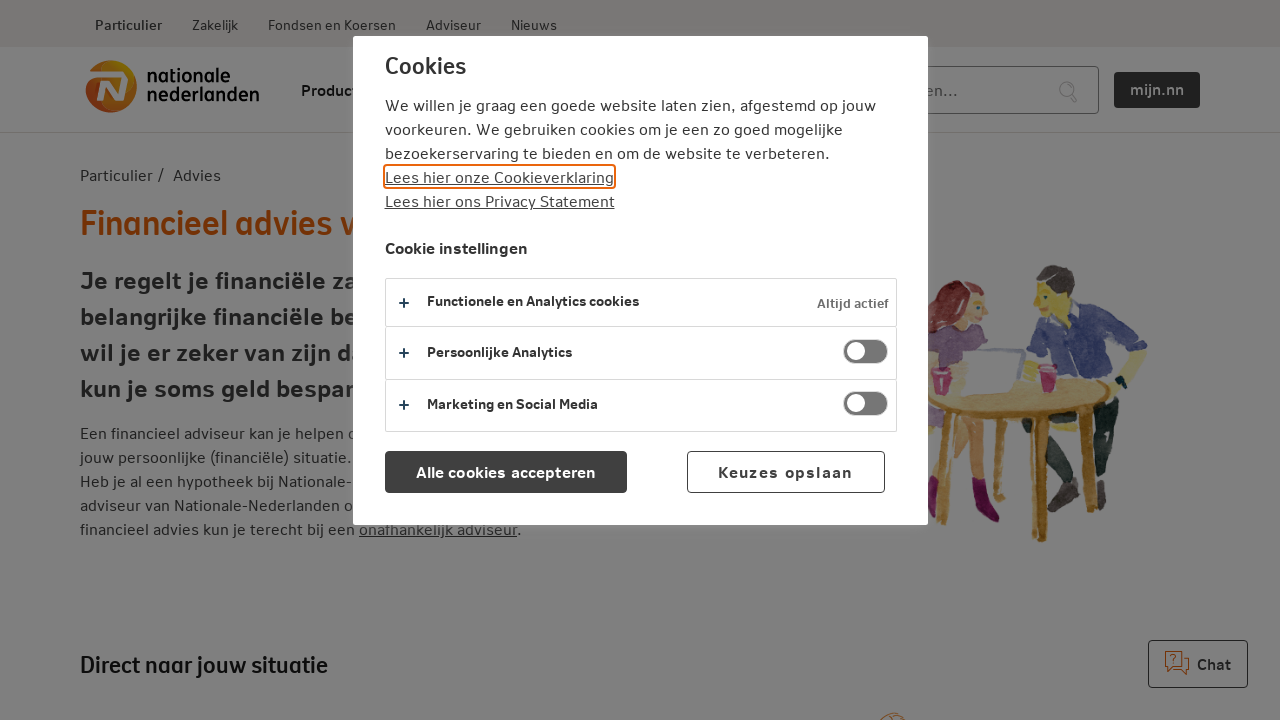

--- FILE ---
content_type: text/html;charset=utf-8
request_url: https://www.nn.nl/Particulier/Advies.htm
body_size: 7089
content:
<!DOCTYPE html>
<html class="no-js no-ie" xml:lang="nl" lang="nl">
<head>
<!-- 
  Generated at 2026-01-23 11:12:42. 
  p3472653|m
-->
        <link rel="preconnect" href="https://assets.adobedtm.com"/>
        <link rel="preconnect" href="https://cdn.cookielaw.org"/>
<meta name="navtitle" content="Advies" />
<meta charset="utf-8" />
<meta name="viewport" id="viewport" content="width=device-width, initial-scale=1" />
<meta http-equiv="X-UA-Compatible" content="IE=edge" />
<title>Advies bij financiële beslissingen : NN</title>
    <meta name="description" content="Een financieel adviseur kan je helpen de juiste keuzes te maken, afgestemd op jouw persoonlijke (financiële) situatie. We help je graag verder." />
            <meta name="categorie" content="beter-met-geld" />
            <meta name="apple-itunes-app" content="app-id=1011193821" />
            <meta name="doelgroep" content="particulieren" />
            <meta name="type" content="servicepagina" />
<meta name="twitter:card" content="summary" />
<meta name="twitter:site" content="@nn_nederland" />
   <meta property="og:url" content="https://www.nn.nl/Particulier/Advies.htm" />
   <meta property="og:description" content="" />
   <meta property="og:image" content="https://www.nn.nl/nn-static/static/responsivepresentation/img/logo-nn-social.png" />
   <meta property="og:image:width" content="600" />
   <meta property="og:image:height" content="600" />
   <meta property="og:type" content="website" />
<meta property="og:title" content="Advies bij financiële beslissingen : NN" />
<meta property="og:locale" content="nl_NL" />
<meta property="fb:admins" content="411398578873132" />
<meta name="portal" content="nn.nl" />
<meta name="env" content="PRODUCTION" />
<meta name="page_id" content="4348917" />
<meta name="page_publish_date" content="2021-05-03T09:00:00CEST" />
<meta name="page_update_date" content="2025-06-04T10:52:00CEST" />
<meta name="page_publish_date_alt" content="2021-05-03T09:00:00+02:00" />
<meta name="page_update_date_alt" content="2025-06-04T10:52:00+02:00" />
    <!-- OneTrust Cookies Consent Notice start for nn.nl -->
    <script>
        window.dataLayer = window.dataLayer || [];
        function gtag() { dataLayer.push(arguments); }
        // Default ad_storage to 'denied'. 
        gtag('consent', 'default', {
            'ad_storage': 'denied',
            'ad_user_data': 'denied',
            'ad_personalization': 'denied',
            'functionality_storage': 'denied',
            'analytics_storage': 'denied',
            'personalization_storage': 'denied',
            'security_storage': 'denied'
        });
        gtag('js', new Date());
    </script>
    <script src="https://cdn.cookielaw.org/scripttemplates/otSDKStub.js" type="text/javascript" charset="UTF-8" data-domain-script="018f0afc-d77f-7ff2-a7f2-b2a307f871dc" ></script>
    <script type="text/javascript">
        function OptanonWrapper() {
       }
    </script>
    <!-- OneTrust Cookies Consent Notice end for nn.nl --> 
<!-- Script to track what keywords are searched for --> 
<script type="text/javascript">
    function sendSearchDataToAdobe (searchValue, eventValue, actionValue, index, type, searchResult) {
        window.app.analytics.publish('search-tracking',type, {
            event: eventValue,
            event_action: actionValue,
            event_name: 'search-tracking',
            event_category: 'search-tracking',
            event_label: searchValue, 
            event_value: index,
            search_result: searchResult
        });        
    }
</script>
    <meta name="pageid" value="3472653" />
    <meta name="pageversion_id" value="4348917" />
  <!-- indexer: off -->


                <script src="/nn-static/static/responsivepresentation/js/head1-scripts-jq3-min.38.1.1.9.js"></script>
  
  
<!--  FreeStyle -->
        <link rel="stylesheet" type="text/css" href="/nn-static/static/design/67EE1C60-E1D6-4989-903D-8B96409C570D-31D5-fsm/rel/stylesheet/nn-core-min.css" />
    <script src="/nn-static/static/design/67EE1C60-E1D6-4989-903D-8B96409C570D-31D5-fsm/rel/stylesheet/head-min.js" ></script>
    <script >
        </script><script src="/statics-oauth-client-nn/js/oauth-client-nn.min.js">
</script>
    <script >
        </script><script src="/static-nn-analytics-artifacts/nn-analytics-latest.min.js">
</script> 
<script>
    var contextPath = "/nn";
</script>
        <link rel="canonical" href="https://www.nn.nl/Particulier/Advies.htm" />
<link rel="shortcut icon" href="/nn-static/static/design/67EE1C60-E1D6-4989-903D-8B96409C570D-31D5-fsm/img/favicon.ico" type="image/ico" />
    <!-- Touch icons -->
    <link rel="apple-touch-icon" sizes="57x57" href="/nn-static/static/design/67EE1C60-E1D6-4989-903D-8B96409C570D-31D5-fsm/img/apple-touch-icon-57x57.png">
    <link rel="apple-touch-icon" sizes="60x60" href="/nn-static/static/design/67EE1C60-E1D6-4989-903D-8B96409C570D-31D5-fsm/img/apple-touch-icon-60x60.png">
    <link rel="apple-touch-icon" sizes="72x72" href="/nn-static/static/design/67EE1C60-E1D6-4989-903D-8B96409C570D-31D5-fsm/img/apple-touch-icon-72x72.png">
    <link rel="apple-touch-icon" sizes="76x76" href="/nn-static/static/design/67EE1C60-E1D6-4989-903D-8B96409C570D-31D5-fsm/img/apple-touch-icon-76x76.png">
    <link rel="apple-touch-icon" sizes="114x114" href="/nn-static/static/design/67EE1C60-E1D6-4989-903D-8B96409C570D-31D5-fsm/img/apple-touch-icon-114x114.png">
    <link rel="apple-touch-icon" sizes="120x120" href="/nn-static/static/design/67EE1C60-E1D6-4989-903D-8B96409C570D-31D5-fsm/img/apple-touch-icon-120x120.png">
    <link rel="apple-touch-icon" sizes="144x144" href="/nn-static/static/design/67EE1C60-E1D6-4989-903D-8B96409C570D-31D5-fsm/img/apple-touch-icon-144x144.png">
    <link rel="apple-touch-icon" sizes="152x152" href="/nn-static/static/design/67EE1C60-E1D6-4989-903D-8B96409C570D-31D5-fsm/img/apple-touch-icon-152x152.png">
    <link rel="apple-touch-icon" sizes="180x180" href="/nn-static/static/design/67EE1C60-E1D6-4989-903D-8B96409C570D-31D5-fsm/img/apple-touch-icon-180x180.png">
    <link rel="icon" type="image/png" href="/nn-static/static/design/67EE1C60-E1D6-4989-903D-8B96409C570D-31D5-fsm/img/favicon-32x32.png" sizes="32x32">
    <link rel="icon" type="image/png" href="/nn-static/static/design/67EE1C60-E1D6-4989-903D-8B96409C570D-31D5-fsm/img/android-chrome-192x192.png" sizes="192x192">
    <link rel="icon" type="image/png" href="/nn-static/static/design/67EE1C60-E1D6-4989-903D-8B96409C570D-31D5-fsm/img/favicon-96x96.png" sizes="96x96">
    <link rel="icon" type="image/png" href="/nn-static/static/design/67EE1C60-E1D6-4989-903D-8B96409C570D-31D5-fsm/img/favicon-16x16.png" sizes="16x16">
        <link rel="manifest" href="/nn-static/static/design/67EE1C60-E1D6-4989-903D-8B96409C570D-31D5-fsm/manifest/manifest-klant.json">
    <meta name="msapplication-TileColor" content="#da532c">
    <meta name="msapplication-TileImage" content="/nn-static/static/design/67EE1C60-E1D6-4989-903D-8B96409C570D-31D5-fsm/img//mstile-144x144.png">
    <meta name="theme-color" content="#ffffff">

</head>
<body class="  is-responsive  touch touch-fields " 
  id="nn">
    <div data-module="mainNavigation" class="c-main-navigation c-main-navigation--floating-search  " data-config="{}">
      <header>
        
        <div class="c-main-navigation__skip">
          <span class="u-screen-reader">Ga direct naar </span>
          <a href="#page" tabindex="0" class="u-screen-reader u-screen-reader--focusable">inhoud</a>
        </div>
     
        <nav class="c-main-navigation__portal" aria-label="portal">
            <ul>
        <li class="c-main-navigation__portal-menu">
            <ul>
                    <li><a href="https://www.nn.nl" class="c-main-navigation__active" >Particulier</a></li>
                    <li><a href="/Zakelijk.htm"  >Zakelijk</a></li>
                    <li><a href="/Fondsen-en-Koersen.htm"  >Fondsen en Koersen</a></li>
                    <li><a href="https://adviseur.nn.nl"  rel="nofollow">Adviseur</a></li>
                    <li><a href="https://www.nn.nl/nieuws"  >Nieuws</a></li>
            </ul>
        </li>
      </ul>            
        </nav>
     
<nav class="c-main-navigation__main" aria-label="main">
    <ul>
        <li class="c-main-navigation__logo">            
                
                    <a href="https://www.nn.nl"><img src="/nn-static/static/responsivepresentation/img/logo-nn.svg" alt="Logo Nationale-Nederlanden" height="44" /></a>
                
                
        </li>
            <li class="c-main-navigation__menu">
                <ul class="notDropDownMenu">
            <li>
                <button class="c-main-navigation__toggler" data-toggle="submenu">Producten</button>
                <div class="c-main-navigation__submenu">
                <a href="/Particulier/Sparen.htm">Sparen</a>
                    <a href="/Particulier/Betalen.htm">Betalen</a>
                    <a href="/Particulier/Verzekeren.htm">Verzekeren</a>
                    <a href="/Particulier/Beleggen.htm">Beleggen</a>
                    <a href="/Particulier/Zorgverzekering.htm">Zorgverzekering</a>
                    <a href="/Particulier/Hypotheken.htm">Hypotheken</a>
                    <a href="/Particulier/Lenen.htm">Lenen</a>
                    <a href="/Particulier/Pensioen.htm">Pensioen</a>
                    <a class="c-main-navigation__active" href="/Particulier/Advies.htm">Advies</a>
    
                </div>
            </li>
                    <li><a href="/Particulier/Klantenservice.htm">Service en Contact</a></li>
                    <li><a href="/Particulier/Inspiratie.htm">Inspiratie</a></li>
    
        </ul>
            </li>
                <li class="c-main-navigation__search">
                                <a href="/Zoeken.htm" class="search-input-icon">
    <span class="c-icon c-icon--icon-search"></span>
</a>
<div class="search-input-wrapper">    
    <form 
        class="header-search-form hidden-tablet"
        action="/Zoeken.htm"
        method="get" 
        data-tabTarget="self"
        data-component="SiteSearch" 
        data-storeData="true" 
        id="search-keyword-header-form"
        role="search"
        >
        <div class="auto-complete text-field--search">
            <input class="text-field width-100pc" 
            value="" 
            name="keyword" 
            id="search-keyword-header" 
            data-component="TextField,TextFieldAutosuggest" 
            data-suggestion-url="/Particulier/Advies.htm?presentationid=9718753&sign=afce5ea4f481ed762615c9f34e977106" 
            placeholder="Zoeken..."
            data-view-all-text="Bekijk alle resultaten met '{{keyword}}'"
            >
            <button id="search-icon-button" class="search-field-button-icon" tabindex="0" type="submit" aria-label="Zoek">                
                <svg width="18" height="22" viewBox="0 0 18 22" fill="none" xmlns="http://www.w3.org/2000/svg">
                    <path d="M11.1443 3.98566C10.4519 3.39336 9.65697 2.98616 8.78097 2.77526C8.51097 2.71036 8.24187 2.87586 8.17797 3.14486C8.11347 3.41296 8.27907 3.68296 8.54757 3.74786C9.26777 3.92076 9.92257 4.25666 10.4968 4.74786C11.1179 5.28106 11.5974 5.97006 11.8825 6.73956C11.9567 6.94166 12.1481 7.06626 12.3513 7.06626C12.4089 7.06626 12.4675 7.05646 12.5251 7.03506C12.7839 6.93936 12.9157 6.65176 12.82 6.39296C12.4763 5.46366 11.8982 4.63256 11.1443 3.98566Z" fill="#CAC7C7"></path><path d="M17.3533 18.1346L13.5837 13.1621C13.5868 13.1583 13.5904 13.155 13.5935 13.1512C15.3445 11.0199 15.8337 8.07836 14.8699 5.47486C14.4168 4.25026 13.6551 3.15456 12.658 2.29906L12.6551 2.29706C11.116 0.981164 9.16187 0.353264 7.15657 0.528964C5.13747 0.706364 3.31077 1.67366 2.01287 3.25366C0.261871 5.38456 -0.226829 8.32596 0.736471 10.93C1.18957 12.1561 1.95277 13.2528 2.94347 14.1014C4.31697 15.2782 6.01627 15.908 7.78917 15.908C8.01227 15.908 8.23737 15.8982 8.46247 15.8777C10.1328 15.7293 11.6676 15.0294 12.8844 13.8945L16.5524 18.7332C16.7301 18.9734 16.8034 19.2703 16.7585 19.5691C16.7136 19.865 16.5593 20.1228 16.3239 20.2966C15.8512 20.6413 15.2067 20.5417 14.8561 20.0681L12.2916 16.5993C12.1266 16.3766 11.8131 16.3327 11.5924 16.4938C11.3697 16.6579 11.3229 16.9713 11.4869 17.193L14.0514 20.6627C14.4557 21.2076 15.0797 21.4967 15.7096 21.4967C16.1305 21.4967 16.5534 21.3688 16.9157 21.1012C17.3678 20.7692 17.6628 20.278 17.7468 19.7184C17.8318 19.1551 17.6931 18.5946 17.3533 18.1346ZM12.8201 12.5164C11.6951 13.8865 10.116 14.7264 8.37377 14.8816C6.63157 15.0359 4.93427 14.49 3.59397 13.3416C2.73267 12.6033 2.06857 11.6497 1.67407 10.5833C0.833671 8.31126 1.25947 5.74586 2.78537 3.88846C3.91137 2.51786 5.49487 1.67846 7.24337 1.52516C7.43527 1.50856 7.62617 1.50026 7.81617 1.50026C9.35137 1.50026 10.823 2.04416 12.0105 3.06126L12.0154 3.06466C12.8748 3.80296 13.5379 4.75606 13.9324 5.82146C14.7732 8.09356 14.3474 10.6585 12.8201 12.5164Z" fill="#CAC7C7"></path>
                </svg>
            </button>
        </div>                
    </form>
    <script type="text/javascript">
        $(document).ready( function () {        
            $('#search-keyword-header-form').on('submit', function() {
                    sendSearchDataToAdobe(document.getElementById("search-keyword-header").value, 'search', 'query', 0, 'search', '')
                }
            );
        });
    </script>
</div>
                </li>
            
            <li class="c-main-navigation__login">           
                        <a href="/mijn.nn.htm" class="c-button">mijn.nn</a>
            </li>
            
                      
            
    </ul>
</nav>  
    
      </header>
    </div>
  <main class="page " id="page" data-role="document-canvas" data-module="scrolltotop">
    <!-- Start content section -->
    <div class="section content-section">
        <div class="grid grid--alpha hidden-desktop">
          <div class="grid-unit">
        <nav aria-label="Breadcrumb" class="breadcrumb">
            <ol class="breadcrumb-list" itemscope itemtype="http://schema.org/BreadcrumbList">
                        <li itemprop="itemListElement" itemscope itemtype="http://schema.org/ListItem">
                            <a itemprop="item" href="https://www.nn.nl"><span itemprop="name">Particulier</span></a>
                            <meta itemprop="position" content="2" />
                        </li>
                        <li aria-current="page">Advies</li>
            </ol>
        </nav>
          </div>
        </div>
      <!-- indexer: on -->
        <div class="grid grid--alpha">
          <div class="grid-unit">
                  <div class="xc-page-wrapper"></div>
              <div class="hidden-mobile">
        <nav aria-label="Breadcrumb" class="breadcrumb">
            <ol class="breadcrumb-list" itemscope itemtype="http://schema.org/BreadcrumbList">
                        <li itemprop="itemListElement" itemscope itemtype="http://schema.org/ListItem">
                            <a itemprop="item" href="https://www.nn.nl"><span itemprop="name">Particulier</span></a>
                            <meta itemprop="position" content="2" />
                        </li>
                        <li aria-current="page">Advies</li>
            </ol>
        </nav>
              </div>
          </div>
        </div>
        <div class="grid grid--alpha">     
                 <div class="grid-unit">
                    <div><h1 class="colored" data-component="ColoredText" >
				    Financieel advies van een adviseur
						</h1>
            <div class="item grid-wrapper--30">
<div class="col-one-whole col-t-two-thirds">
<div class="block gridpart" id="Linker-kolom18b9a440-5859-49c7-ba96-0237cf862e11">
            				<p class="u-font-bold u-font-size-xxl"  >
									Je regelt je financiële zaken op je eigen manier. Sommige belangrijke financiële beslissingen neem je niet elke dag.  Dan wil je er zeker van zijn dat je de juiste keuzes maakt. Hiermee kun je soms geld besparen.  
				</p>
            				<p   >
									Een financieel adviseur kan je helpen de juiste keuzes te maken. Met een advies dat is afgestemd op jouw persoonlijke (financiële) situatie. We helpen je graag met het vinden van een financieel adviseur. Heb je al een hypotheek bij Nationale-Nederlanden? Dan kun je voor <a href="/Particulier/Hypotheken/Hypotheekadvies.htm" class="normal" title="Hypotheekadvies" data-wm-linkcode="C13">hypotheekadvies</a> kiezen voor een adviseur van Nationale-Nederlanden of voor een onafhankelijk adviseur. Aan jou de keuze. Voor ander financieel advies kun je terecht bij een <a href="/Particulier/Klantenservice/Wijze-van-zaken-doen/Advies-van-een-onafhankelijk-adviseur.htm" class="normal" title="Advies van een onafhankelijk adviseur" data-wm-linkcode="C14">onafhankelijk adviseur</a>.
				</p>
            </div>
</div>
<div class="col-one-whole col-t-one-third">
<div class="block gridpart" id="Rechter-kolomc601667c-102d-48a5-9816-b4aa38428725">
                <div class="image--roundedcorners">
         <img  loading="lazy" src="/nn-static/upload_mm/3/2/8/28407_fullimage_financieel%20advies.png" 
           alt="" title=""  style="border: none;" />
    </div>
            </div>
</div>
</div><div class="item grid-wrapper--30">
    <div class="col-one-whole">
        <div class="block gridpart" id="kolom1bb49adf-e403-41db-baf2-5538d6d6440e">
                                                                                                                                                                                                                                                                                                                                        </div>
    </div>
</div>

            			<h2 class="colored" data-component="ColoredText" >
				    Direct naar jouw situatie
						</h2>
            <div class="item grid-wrapper--30">
<div class="col-one-whole col-t-one-third">
<div class="block gridpart" id="Linker-kolom24675a7c-f374-4e43-9874-63421c9532c7">
                <div class="image--roundedcorners">
         <img  loading="lazy" src="/nn-static/upload_mm/6/8/8/28401_fullimage_een%20prettig%20pensioen.png" 
           alt="" title=""  style="border: none;" />
    </div>
            			<h3 class="h3--secondary" data-component=" " >
				    Een prettig pensioen
						</h3>
				<p   >
									Je inkomen voor later op orde. Wat zijn je wensen voor later? Wat heb je nodig om later comfortabel te leven? En wat kun je zelf nog doen voor een prettig pensioen? Met een goed persoonlijk advies krijg je inzicht en maak je de juiste keuzes.<br></br>
				</p>
                  <p >
            <a title="Advies van een onafhankelijk adviseur" href="/Particulier/Klantenservice/Wijze-van-zaken-doen/Advies-van-een-onafhankelijk-adviseur.htm" class="c-link "
         >Vind een onafhankelijk adviseur </a>
      </p>
            </div>
</div>
<div class="col-one-whole col-t-one-third">
<div class="block gridpart" id="Middelste-kolomfcbbe5fb-b496-4a4f-b7fa-820b9eaae75d">
                <div class="image--roundedcorners">
         <img  loading="lazy" src="/nn-static/upload_mm/b/9/1/29379_fullimage_nn-icon-graphic_credit2.png" 
           alt="" title=""  style="border: none;" />
    </div>
            			<h3 class="h3--secondary" data-component=" " >
				    Stoppen met werken
						</h3>
				<p   >
									Denk je over eerder stoppen met werken? Of wil je minder werken. Weet je al of het haalbaar is en hoe je dit financieel gaat regelen? Vaak is er meer mogelijk dan je denkt. Een goed persoonlijk advies geeft je inzicht in je mogelijkheden.
				</p>
                  <p >
            <a title="Advies van een onafhankelijk adviseur" href="/Particulier/Klantenservice/Wijze-van-zaken-doen/Advies-van-een-onafhankelijk-adviseur.htm" class="c-link "
         >Vind een onafhankelijk adviseur </a>
      </p>
            </div>
</div>
<div class="col-one-whole col-t-one-third">
<div class="block gridpart" id="Rechter-koloma6a0d6dc-5661-4c4a-bdd9-ca94ffe3740a">
                <div class="image--roundedcorners">
             <a href="/Particulier/Hypotheken/Hypotheekadvies.htm" class="normal" title="/Particulier/Hypotheken/Hypotheekadvies.htm" data-wm-linkcode="C06">
         <img  loading="lazy" src="/nn-static/upload_mm/b/1/6/28402_fullimage_je%20lijfrente%20komt%20vrij.png" 
           alt="" title=""  style="border: none;" />
             </a>
    </div>
            			<h3 class="h3--secondary" data-component=" " >
				    Je lijfrente komt vrij
						</h3>
				<p   >
									Wat te doen met het geld als je lijfrente vrijkomt? Welke mogelijkheden heb je om met het opgebouwde bedrag je pensioen aan te vullen? En welke mogelijke belastingvoordelen kun je hierbij behalen? Een persoonlijk advies geeft je inzicht. 
				</p>
                  <p >
            <a title="Advies van een onafhankelijk adviseur" href="/Particulier/Klantenservice/Wijze-van-zaken-doen/Advies-van-een-onafhankelijk-adviseur.htm" class="c-link "
         >Vind een onafhankelijk adviseur </a>
      </p>
            </div>
</div>
</div>
<div class="item grid-wrapper--30">
<div class="col-one-whole col-t-one-third">
<div class="block gridpart" id="Linker-kolom247f9e97-cc2b-4800-b1e4-2d864dd4bc72">
                <div class="image--roundedcorners">
             <a href="/Particulier/Hypotheken/Hypotheekadvies.htm" class="normal" title="/Particulier/Hypotheken/Hypotheekadvies.htm" data-wm-linkcode="C06">
         <img  loading="lazy" src="/nn-static/upload_mm/4/3/2/28403_fullimage_hypotheek%20aanpassen.png" 
           alt="" title=""  style="border: none;" />
             </a>
    </div>
            			<h3 class="h3--secondary" data-component=" " >
					<a href="/Particulier/Hypotheken/Hypotheekadvies.htm" class="normal" title="/Particulier/Hypotheken/Hypotheekadvies.htm" data-wm-linkcode="C06">Hypotheek aanpassen</a>
						</h3>
				<p   >
									Benieuwd of het oversluiten of aanpassen van je hypotheek een goede optie is om je maandlasten te verlagen? Of gaan jij en je partner uit elkaar en wil je je hypotheek aanpassen? Een adviseur kan helpen met de keuzes en mogelijkheden.
				</p>
                  <p >
            <a title="Hypotheekadvies" href="/Particulier/Hypotheken/Hypotheekadvies.htm" class="c-link "
         >Advies over hypotheek aanpassen </a>
      </p>
            </div>
</div>
<div class="col-one-whole col-t-one-third">
<div class="block gridpart" id="Middelste-kolom5e467915-1314-4af2-930d-afd4faa3784c">
                <div class="image--roundedcorners">
             <a href="/Particulier/Hypotheken/Hypotheekadvies.htm" class="normal" title="/Particulier/Hypotheken/Hypotheekadvies.htm" data-wm-linkcode="C06">
         <img  loading="lazy" src="/nn-static/upload_mm/f/8/b/28396_fullimage_eerste%20huis%20kopen.png" 
           alt="" title=""  style="border: none;" />
             </a>
    </div>
            			<h3 class="h3--secondary" data-component=" " >
					<a href="/Particulier/Hypotheken/Hypotheekadvies.htm" class="normal" title="/Particulier/Hypotheken/Hypotheekadvies.htm" data-wm-linkcode="C06">Een huis kopen</a>
						</h3>
				<p   >
									Een huis kopen is een grote stap. Of je nu starter bent, doorgroeit naar een ander huis of een woning koopt om te verhuren. Kies een hypotheek die past bij je situatie. Nu en in de toekomst. Een adviseur kent de mogelijkheden. <br></br>
				</p>
                  <p >
            <a title="Hypotheekadvies" href="/Particulier/Hypotheken/Hypotheekadvies.htm" class="c-link "
         >Meer over hypotheekadvies </a>
      </p>
            </div>
</div>
<div class="col-one-whole col-t-one-third">
<div class="block gridpart" id="Rechter-kolom0bf9afd9-db16-403b-be75-5a6943ed1e8f">
                <div class="image--roundedcorners">
             <a href="/Particulier/Hypotheken/Verbouwen/Verbouwing-financieren.htm" class="normal" title="Verbouwing financieren" data-wm-linkcode="C07">
         <img  loading="lazy" src="/nn-static/upload_mm/b/1/1/28400_fullimage_huis%20verbouwen.png" 
           alt="" title=""  style="border: none;" />
             </a>
    </div>
            			<h3 class="h3--secondary" data-component=" " >
					<a href="/Particulier/Hypotheken/Verbouwen/Verbouwing-financieren.htm" class="normal" title="Verbouwing financieren" data-wm-linkcode="C07">Een huis verbouwen</a>
						</h3>
				<p   >
									Verbouwplannen of je huis verduurzamen? Je hypotheek verhogen of je hypotheek aanpassen kan een oplossing zijn. Of het kan en of het gunstig is, hangt af van je persoonlijke situatie. Een adviseur kent de mogelijkheden.
				</p>
                  <p >
            <a title="Verbouwing financieren" href="/Particulier/Hypotheken/Verbouwen/Verbouwing-financieren.htm" class="c-link "
         >Meer over een verbouwing financieren </a>
      </p>
            </div>
</div>
</div>
<div class="block block--ultra-light-gray gridpart" id="content_e6bd9ace-fd68-4e31-84b9-d4468112db90">
            			<h2 class="colored" data-component="ColoredText" >
				    Advies van Nationale-Nederlanden
						</h2>
				<p   >
									Heb je al een hypotheek bij Nationale-Nederlanden? <a href="/Particulier/Hypotheken/Hypotheekadvies-van-Nationale-Nederlanden.htm" class="normal" title="Hypotheekadvies van Nationale-Nederlanden" data-wm-linkcode="C09">Dan kun je bij ons terecht voor hypotheekadvies</a>. Wil je ander financieel advies? Dan kun je terecht bij een <a href="/Particulier/Klantenservice/Wijze-van-zaken-doen/Advies-van-een-onafhankelijk-adviseur.htm" class="normal" title="Advies van een onafhankelijk adviseur" data-wm-linkcode="C14">onafhankelijk adviseur bij jou in de buurt</a>.<br /><br />Heb je een vraag over onlangs ontvangen advies of over een product dat je hebt afgesloten met advies? Neem dan <a href="/Particulier/Klantenservice.htm" class="normal" title="Klantenservice en contact Particulieren" data-wm-linkcode="C15">contact</a> met ons op. We helpen je graag.<br /><br />Meer informatie over onze dienstverlening lees je in onze  <a href="/Particulier/Klantenservice/Dienstverleningsdocumenten.htm" class="normal" title="Dienstverleningsdocumenten" data-wm-linkcode="C16">dienstverleningsdocumenten</a>.
				</p>
            </div><div class="item grid-wrapper--30">
    <div class="col-one-whole">
        <div class="block gridpart" id="kolomaa0c25fe-c9e3-4b13-8020-0be8596abea5">
                                                                                        </div>
    </div>
</div>

            			<h2 class="colored" data-component="ColoredText" >
				    Veelgestelde vragen over financieel advies
						</h2>
            <div class="grid--block-xi--container">
	<div class="grid grid--block-xi" data-initialopen="false" data-component="Collapser" data-traversalmethod="parent" data-contentselector="[data-role='collapser-target']" data-animatecollapse="true" data-collapser-id="item_ef1d65df-e50a-4144-9941-75f95a9d61fe">
		<div class="grid-unit">
			<span class="collapser-icon"></span>
			<span class="grid-unit-title gridtitle" id="part12cbaff1f-2c31-4618-a446-4e78eb52c959-title"><div>Wat doet een financieel adviseur?</div></span>
		</div>
	</div>
	<div data-role="collapser-target" class="gridpart" id="part19ebd2b37-970b-4176-b0c5-3ec366740159">
            				<p   >
									Een adviseur helpt je met inzicht en overzicht als het gaat om jouw persoonlijke financiële situatie. Hij bespreekt je wensen en doelen met je en wijst je op risico’s en mogelijkheden waar je vaak zelf nog niet aan hebt gedacht. Op basis van je wensen adviseert hij je over welke financiële oplossing het beste past bij jouw situatie. <br /><br />Een onafhankelijk adviseur bekijkt producten van verschillende aanbieders en kan je vertellen welk product een goede keuze voor je is. Dat kan een product van Nationale-Nederlanden zijn, maar ook van een andere aanbieder.
				</p>
            </div>
</div><div class="grid--block-xi--container">
	<div class="grid grid--block-xi" data-initialopen="false" data-component="Collapser" data-traversalmethod="parent" data-contentselector="[data-role='collapser-target']" data-animatecollapse="true" data-collapser-id="item_5b91b97e-929c-40a5-a1e5-d428b82a4c62">
		<div class="grid-unit">
			<span class="collapser-icon"></span>
			<span class="grid-unit-title gridtitle" id="part1ec902c26-e531-4996-ae04-fb54a48c5f19-title"><div><strong>Hoe werkt een adviseur?</strong></div></span>
		</div>
	</div>
	<div data-role="collapser-target" class="gridpart" id="part15c6bb5ec-5ec4-4243-89ee-c70a45fc4b09">
            				<p   >
									In een eerste gesprek met een adviseur, het zogenaamde oriëntatiegesprek, geef je aan waarover je een advies wilt. Dit gesprek is vaak gratis. De adviseur legt uit op welke manier hij jou kan helpen en wat een advies gaat kosten.  <br /><br />Ga je op dit voorstel in, dan brengt hij jouw wensen en mogelijkheden in kaart en adviseert je over de mogelijke financiële oplossingen.  <br /><br />Is een financieel product onderdeel van de oplossing? Dan kan de adviseur je helpen met het afsluiten van passende producten en/of diensten.
				</p>
            </div>
</div><div class="grid--block-xi--container">
	<div class="grid grid--block-xi" data-initialopen="false" data-component="Collapser" data-traversalmethod="parent" data-contentselector="[data-role='collapser-target']" data-animatecollapse="true" data-collapser-id="item_7918764f-4e46-450e-93d8-ba508c21afa4">
		<div class="grid-unit">
			<span class="collapser-icon"></span>
			<span class="grid-unit-title gridtitle" id="part147323400-5526-40c9-9db6-5a5d80d55d7f-title"><div><strong>Wat is het verschil tussen een </strong><strong>hypotheek</strong><strong>adviseur van Nationale-Nederlanden en een onafhankelijk adviseur?</strong></div></span>
		</div>
	</div>
	<div data-role="collapser-target" class="gridpart" id="part19c6c6424-1989-45cd-b407-c28f926970ac">
            				<p   >
									Beiden brengen een financieel advies uit dat je helpt met inzicht in jouw persoonlijke situatie. Beiden geven je ook advies over de mogelijke financiële oplossingen die passen bij je wensen en situatie.<br /><br />Is een financieel product onderdeel van de oplossing? Dan geeft een hypotheekadviseur van Nationale-Nederlanden alleen advies over passende producten van Nationale-Nederlanden.<br /><br />Een onafhankelijk adviseur bekijkt producten van verschillende aanbieders en kan je vertellen welk product een goede keuze voor je is. Dat kan een product van Nationale-Nederlanden zijn, maar ook van een andere aanbieder.
				</p>
            </div>
</div><div class="grid--block-xi--container">
	<div class="grid grid--block-xi" data-initialopen="false" data-component="Collapser" data-traversalmethod="parent" data-contentselector="[data-role='collapser-target']" data-animatecollapse="true" data-collapser-id="item_e3a7ed80-6d08-4a9d-81fe-77ffbd27953f">
		<div class="grid-unit">
			<span class="collapser-icon"></span>
			<span class="grid-unit-title gridtitle" id="part1923b371d-7c43-4a8e-a256-3bf996dce9e5-title"><div><strong>Wat kost financieel advies?</strong></div></span>
		</div>
	</div>
	<div data-role="collapser-target" class="gridpart" id="part150269828-a61b-4039-8a0e-e91dd27de330">
            				<p   >
									Hoeveel je betaalt voor financieel advies hangt af van je situatie en het onderwerp waarover je advies wilt. Een onafhankelijk adviseur kan je informeren over de kosten die hij in rekening brengt.<br /><br />Informatie over hypotheekadvies van Nationale-Nederlanden en de kosten hiervan vind je op de pagina <a href="/Particulier/Hypotheken/Hypotheekadvies-van-Nationale-Nederlanden.htm" class="normal" title="Hypotheekadvies van Nationale-Nederlanden" data-wm-linkcode="C11"> Hypotheekadvies</a>.<br /><br />In onze <a href="/Particulier/Klantenservice/Dienstverleningsdocumenten.htm" class="normal" title="Dienstverleningsdocumenten" data-wm-linkcode="C16">dienstverleningsdocumenten</a> lees je wat we voor je kunnen doen. En met welke kosten je rekening moet houden. Andere financiële dienstverleners hebben ook zo’n document. Zo kun je eenvoudig vergelijken.
				</p>
            </div>
</div><div class="grid--block-xi--container">
	<div class="grid grid--block-xi" data-initialopen="false" data-component="Collapser" data-traversalmethod="parent" data-contentselector="[data-role='collapser-target']" data-animatecollapse="true" data-collapser-id="item_d7b6ed3b-6f47-4c18-a277-539eef51ef12">
		<div class="grid-unit">
			<span class="collapser-icon"></span>
			<span class="grid-unit-title gridtitle" id="part185c812db-231f-4318-ac52-5611ed820d82-title"><div><strong>Hoe vind ik een financieel adviseur?</strong></div></span>
		</div>
	</div>
	<div data-role="collapser-target" class="gridpart" id="part1a9c1a4ac-5dbe-4d39-b5dd-04db2aaa70ec">
            				<p   >
									Ben je op zoek naar een onafhankelijk adviseur die ook met Nationale-Nederlanden samenwerkt? <a href="/Particulier/Klantenservice/Wijze-van-zaken-doen/Advies-van-een-onafhankelijk-adviseur.htm" class="normal" title="Advies van een onafhankelijk adviseur" data-wm-linkcode="C14">Vind online een adviseur</a> bij jou in de buurt. Of maak een afspraak met een adviseur van Nationale-Nederlanden voor <a href="/Particulier/Hypotheken/Hypotheekadvies-van-Nationale-Nederlanden.htm" class="normal" title="Hypotheekadvies van Nationale-Nederlanden" data-wm-linkcode="C11">hypotheekadvies</a>.
				</p>
            </div>
</div></div>
                  </div>
        </div>
      
    </div>
    <!-- indexer: off -->
    <!-- End content section -->
  </main>
<footer class="section footer-section ">
    <div class="footer-section-wrapper">
        
    </div>
    <hr class="hidden-mobile"/>
    <div class="footer-section-wrapper">
        <div class="link-list-group--inline">
            <!-- Sitewide left navigation -->
    <ul class="link-list--inline link-list--alpha">
          <li><a href="/Over-Nationale-Nederlanden.htm">Over Nationale-Nederlanden</a></li>
          <li><a href="/Over-Nationale-Nederlanden/Maatschappelijk-verantwoord-ondernemen.htm">Maatschappelijk verantwoord ondernemen</a></li>
          <li><a href="/Cookieverklaring.htm">Cookieverklaring</a></li>
          <li><a href="/Mijn-privacy.htm">Privacy</a></li>
          <li><a href="/Disclaimer.htm">Disclaimer</a></li>
          <li><a href="/Digitale-toegankelijkheid.htm">Toegankelijkheid</a></li>
        <li id="xc-cobrowse-sessionid"></li>
      </ul>     
                    <!-- Sitewide right navigation -->
         
        </div>
    </div>
    <hr/>
    <div class="footer-section-wrapper">
        
    </div>
</footer>
  <section aria-label="feedback">
    <span id="kampyleButtonContainer"></span>
  </section>
<script src="/nn-static/static/design/67EE1C60-E1D6-4989-903D-8B96409C570D-31D5-fsm/js/nn-min.js"></script>

    
</body>
</html>

--- FILE ---
content_type: application/javascript
request_url: https://www.nn.nl/nn-static/static/design/67EE1C60-E1D6-4989-903D-8B96409C570D-31D5-fsm/rel/stylesheet/head-min.js
body_size: 2006
content:
(()=>{var t,n,e,o,i,c,a,r,d,u,s,l,p,f,h,y,w,b={32986:function(t,n,e){e.d(n,{A:function(){return a}});var o=document.querySelector("script[nonce]");function a(){if(o)return o.nonce}},94622:function(t){var n;n=this,t.exports=(i=>{function n(t){return n.$.channel(t),n.$}return n.$={version:"0.2",channelName:"",channels:[],broadcast:function(){for(var t,n,e,o=this.channels[this.channelName],a=o.length,r=0;r<a;r++)"object"==typeof(t=o[r])&&t.length&&(n=t[0],e=t[1]||i),n.apply(e,arguments);return this},channel:function(t){var n=this.channels;return n[t]||(n[t]=[]),this.channelName=t,this},subscribe:function(){for(var t,n=arguments,e=this.channels[this.channelName],o=n.length,a=0;a<o;a++)"object"==typeof(t="function"==typeof(t=n[a])?[t]:t)&&t.length&&e.push(t);return this},unsubscribe:function(){for(var t,n,e,o=arguments,a=this.channels[this.channelName],r=o.length,i=(a.length,0),c=0;c<r;c++)for(n=a.length,t=i=0;t<n;t++)a[e=t-i][0]===o[c]&&(a.splice(e,1),i++);return this}},n})(n)}},L={};function g(t){var n=L[t];return void 0!==n||(n=L[t]={exports:{}},b[t].call(n.exports,n,n.exports,g)),n.exports}function m(t){return document.querySelector("meta["+t+"]")}function S(t){t=m(t);if(t)return t.getAttribute("content")}function C(){h("error in loading bot script")}function v(){window.chatbot_loaded=!0;var t=window.app&&window.app.analytics?window.app.analytics.getData().user_id_sap:null,n=e.getMetaContentByName("chat_preference");window.nnchatbot?(window.nnchatbot.bootstrap({accountHash:t,preference:n}),window.nnchatbot.subscribe(function(t){f[t.type]&&f[t.type](t.payload)})):h("error in bootstrapping bot script")}g.n=function(t){var n=t&&t.__esModule?function(){return t.default}:function(){return t};return g.d(n,{a:n}),n},g.d=function(t,n){for(var e in n)g.o(n,e)&&!g.o(t,e)&&Object.defineProperty(t,e,{enumerable:!0,get:n[e]})},g.g=function(){if("object"==typeof globalThis)return globalThis;try{return this||new Function("return this")()}catch(t){if("object"==typeof window)return window}}(),g.o=function(t,n){return Object.prototype.hasOwnProperty.call(t,n)},g.nc=void 0,t=g(32986).A,g.nc=t(),t=g(94622),t=g.n(t),n={get isEdit(){return!!document.querySelector("link[rel=stylesheet][href*=xcedit]")}},e={getMetaElement:m,getMetaContent:S,getMetaContentByName:function(t){return S("name="+t)},getMetaContentByProperty:function(t){return S("property="+t)}},o={get PSDL_SKIP_HEADSCRIPTS(){return"true"===e.getMetaContentByName("PSDL_SKIP_HEADSCRIPTS")||"true"===e.getMetaContentByName("psdl_skip_headscripts")},get PSDL_SKIP_RELAY42(){return e.getMetaContentByName("PSDL_SKIP_RELAY42")||e.getMetaContentByName("PSDL_SKIP_RELAY42")}},i=g(32986),c="function"==typeof Symbol&&"symbol"==typeof Symbol.iterator?function(t){return typeof t}:function(t){return t&&"function"==typeof Symbol&&t.constructor===Symbol&&t!==Symbol.prototype?"symbol":typeof t},a=function(t,n,e,o){e=e||function(){},o=o||function(){};var a=!1,r=document.querySelector('script[src="'+t+'"]');r||((r=document.createElement("script")).src=t,r.type="text/javascript",r.nonce=(0,i.A)(),"object"===(void 0===n?"undefined":c(n))&&null!==n&&(t=n.dataset||{},delete n.dataset,Object.assign(r,n||{}),Object.assign(r.dataset,t||{})),r.onload=r.onreadystatechange=function(){a||this.readyState&&"complete"!==this.readyState||(a=!0,e.apply())},r.onerror=function(){o.apply("error in loading script")}),document.head.appendChild(r)},r={isDOMContentLoaded:"loading"!==document.readyState,isWindowLoaded:"complete"===document.readyState},d={domContentLoaded:[],windowLoaded:[]},document.addEventListener("DOMContentLoaded",function t(){document.removeEventListener("DOMContentLoaded",t),r.isDOMContentLoaded=!0,d.domContentLoaded.forEach(function(t){return t()}),d.domContentLoaded=[]}),window.addEventListener("load",function t(){window.removeEventListener("load",t),r.isWindowLoaded=!0,d.windowLoaded.forEach(function(t){return t()}),d.windowLoaded=[]}),u={onWindowLoaded:function(t){if(r.isWindowLoaded)return t();d.windowLoaded.push(t)},onDOMContentLoaded:function(t){if(r.isDOMContentLoaded)return t();d.domContentLoaded.push(t)},isDOMContentLoaded:function(){return r.isDOMContentLoaded},isWindowLoaded:function(){return r.isWindowLoaded}},s={default:"-tst",uat:"-acc",production:"",prod:"",prd:""},l=["nn.nl","adviseur.nn.nl"],p=["app-to-web","uitloggen"],f={"chatbot/CHAT_WINDOW_OPENED":function(){y("open")},"chatbot/CHAT_WINDOW_CLOSED":function(){y("close")},"chatbot/QUICK_REPLY_CLICKED":function(t){if(!t)return h("Missing payload in QUICK_REPLY_CLICKED event");y("send",t.value)},"chatbot/MESSAGE":function(t){if(!t)return h("Missing payload in MESSAGE event");if(!t.history&&t.sender&&"Bot"===t.sender.type){if(!t.text||!t.text.value)return h("Incorrect payload.text structure in MESSAGE event [payload.text = "+JSON.stringify(t.text)+"]");y("botMessage",t.text.value)}}},h=function(t){window.app.analytics.publish("error-tracking","chatbot error",{event_action:t,nonInteraction:1})},y=function(t,n){window.app.analytics.publish("form-tracking","chatbot",{event_action:t,event_label:n})},w={load:function(){var t,n;window.chatbot_loaded||(n=e.getMetaContentByName("portal"),-1===l.indexOf(n))||(n=e.getMetaContentByName("doelgroep"))&&-1!==p.indexOf(n.toLowerCase())||(n=(e.getMetaContentByName("env")||"").toLowerCase(),t="https://chatbot.api"+(s.hasOwnProperty(n)?s[n]:s.default)+".nn-group.com/bot.js",u.onWindowLoaded(function(){a(t,{type:"module"},v,C)}))}},window.addEventListener("DOMContentLoaded",function(){var t;n.isEdit||o.PSDL_SKIP_HEADSCRIPTS||(t={skipRelay42:!!o.PSDL_SKIP_RELAY42,skipVirtualPageTracker:!!o.PSDL_SKIP_VIRTUALPAGE_TRACKER},window.nnAnalytics&&window.nnAnalytics.initAnalytics(t),w.load())},!1),g.g.radio=t()})();
//# sourceMappingURL=head-min.js.map

--- FILE ---
content_type: application/x-javascript
request_url: https://chatbot.api.nn-group.com/assets/SpeechBubblesQuestionmark-DAztjJGy.js
body_size: 509
content:
import{by as l,bx as a}from"../bot.js";function i(e){return l("svg",{xmlns:"http://www.w3.org/2000/svg",width:24,height:24,fill:"none",viewBox:"0 0 24 24",...e,children:[l("g",{fill:"currentColor",clipPath:"url(#SpeechBubblesQuestionmark_svg__a)",children:[a("path",{d:"M17.161 15.61V.5a.5.5 0 0 0-.5-.5H.5a.5.5 0 0 0-.5.5v15.11a.5.5 0 0 0 .5.5h1.755v4.46a.5.5 0 0 0 .853.354l4.815-4.815h8.738a.5.5 0 0 0 .5-.5Zm-1-.5H7.716a.5.5 0 0 0-.354.146l-4.107 4.107V15.61a.5.5 0 0 0-.5-.5H1V1h15.161z"}),a("path",{d:"M23.5 6.765h-3.871a.5.5 0 1 0 0 1H23v10.274h-1.755a.5.5 0 0 0-.5.5v3.754l-4.107-4.107a.5.5 0 0 0-.354-.147H8.618a.5.5 0 1 0 0 1h7.46l4.814 4.814a.5.5 0 0 0 .853-.353v-4.46H23.5a.5.5 0 0 0 .5-.5V7.264a.5.5 0 0 0-.5-.5ZM7.914 2.864c-1.433 0-2.534.64-3.02 1.756a.5.5 0 0 0-.009.38.5.5 0 0 0 .263.273h.001a.5.5 0 0 0 .379.01.5.5 0 0 0 .274-.265c.327-.749 1.077-1.16 2.111-1.16 1.296 0 2.07.577 2.07 1.544 0 .315-.11.724-.915 1.357l-.104.08c-.534.411-1.138.876-1.138 1.829v1.22c0 .273.222.496.496.496a.497.497 0 0 0 .496-.497V8.668c0-.443.258-.662.752-1.042l.11-.085c.897-.705 1.296-1.365 1.296-2.14 0-1.517-1.23-2.537-3.062-2.537m.42 8.655a.574.574 0 1 0 .001 1.147.574.574 0 0 0-.001-1.147"})]}),a("defs",{children:a("clipPath",{id:"SpeechBubblesQuestionmark_svg__a",children:a("path",{fill:"#fff",d:"M0 0h24v24H0z"})})})]})}export{i as default};


--- FILE ---
content_type: application/x-javascript
request_url: https://assets.adobedtm.com/4b72cead62ef/9aecac5b1043/launch-d8d8690b5064.min.js
body_size: 147833
content:
// For license information, see `https://assets.adobedtm.com/4b72cead62ef/9aecac5b1043/launch-d8d8690b5064.js`.
(function(){window._satellite=window._satellite||{},window._satellite.container={buildInfo:{minified:!0,buildDate:"2026-01-26T14:54:01Z",turbineBuildDate:"2024-08-22T17:32:44Z",turbineVersion:"28.0.0"},environment:{id:"EN0a7d868dc5994163966613f34458fb2b",stage:"production"},dataElements:{"DLV - user_id_sap_raw - NN":{modulePath:"gcoe-adobe-client-data-layer/src/lib/dataElements/datalayerComputedState.js",settings:{path:"user_id_sap_raw"}},"NN Datalayer flow_state":{cleanText:!0,modulePath:"gcoe-adobe-client-data-layer/src/lib/dataElements/datalayerComputedState.js",settings:{path:"dataLayer.custom_fields.flow_state"}},"XDM - WebSdk - ProductListItems":{modulePath:"core/src/lib/dataElements/customCode.js",settings:{source:function(){const e=(e,t)=>{const a=Math.round(100*e);return Math.round(a*t)/100},t=e=>{const t=e.replaceAll(",",".");return parseFloat(t)},a=window.adobeDataLayer.getState();let n=[];if(a?.dataLayer?.products?.length>0){const r=a.dataLayer.products;return r.length>0&&r.forEach((a=>{const r=parseInt(a.product_quantity,10)||0,o=t(a.product_price),i=o>0?e(o,r):void 0,s={priceTotal:i};let c={productCategories:[],name:a.product_name,quantity:r,price:o,...void 0!==i&&s,productState:a.product_state,productType:a.products_type,numOfPeople:a.product_num_people,productPeriod:a.product_period,SKU:""};n.push(c)})),n}const r=a["page-tracking"];if(r){const a=r.eec_data,o=a.action_data,i=a.product_data;r&&a&&i&&i.forEach((a=>{const r=parseInt(a.eec_products_quantity,10)||0,i=t(a.eec_products_price),s=i>0?e(i,r):void 0,c={priceTotal:s},l=a.eec_products_blueriq_id?a.eec_products_blueriq_id:"";let d={productCategories:[{categoryID:a.eec_products_category}],name:l,quantity:r,price:i,...void 0!==s&&c,productState:o.type,productType:a.products_type,numOfPeople:a.product_num_people,productPeriod:a.product_period,SKU:""};n.push(d)}))}return n}}},"DLV - browser_id - CND":{modulePath:"gcoe-adobe-client-data-layer/src/lib/dataElements/datalayerComputedState.js",settings:{path:"browser_id"}},"NN Datalayer consent":{modulePath:"gcoe-adobe-client-data-layer/src/lib/dataElements/datalayerComputedState.js",settings:{path:"dataLayer.debug.consent"}},"CC - consent advertising - CND":{modulePath:"core/src/lib/dataElements/customCode.js",settings:{source:function(){return _satellite.getVar("CC - cookie acceptance levels - CND").indexOf("advertising")>-1}}},"NN Datalayer page_thema":{modulePath:"gcoe-adobe-client-data-layer/src/lib/dataElements/datalayerComputedState.js",settings:{path:"dataLayer.page.page_thema"}},"NN Datalayer page_product":{modulePath:"gcoe-adobe-client-data-layer/src/lib/dataElements/datalayerComputedState.js",settings:{path:"dataLayer.page.page_product"}},"WebSdk - Target - params - nn.nl":{modulePath:"core/src/lib/dataElements/customCode.js",settings:{source:function(){function e(e){return Array.prototype.slice.call(e,0).sort(((e,t)=>e.content>t.content))[0].content}let t={},a=(_satellite.getVar("NN Datalayer page_url"),document.querySelector("meta[property='og:type'][content='article']"),document.querySelectorAll("meta[name='page_id']")),n=document.querySelector("html[class~='pp_release'],html[class~='pp_newsroom']");a.length>0?t["entity.id"]="article"+e(a):n?t["entity.id"]=n.id:(console.log("Article ID not found"),t["entity.id"]=null),t["entity.pageUrl"]=`${location.protocol}//${location.host}${location.pathname}`.trim();let r=document.querySelectorAll("meta[name='le_categorie']"),o=_satellite.getVar("Blog Categories-CAP");r.length>0&&(o.push(e(r)),t["entity.le_categorie"]=e(r).trim().toLowerCase()),o.length>0&&(t["user.categoryId"]=o.map((e=>e.trim().toLowerCase())).join(","));let i=document.querySelectorAll("meta[name='le_bu']");i.length>0&&(t["entity.le_bu"]=e(i).trim().toLowerCase());let s=document.querySelectorAll("meta[name='le_product']");s.length>0&&(t["entity.le_product"]=e(s).trim().toLowerCase());let c=document.querySelectorAll("meta[name='le_format']");c.length>0&&(t["entity.le_format"]=e(c).trim().toLowerCase());let l=document.querySelectorAll("meta[name='le_contentfunnel']");l.length>0&&(t["entity.le_contentfunnel"]=e(l).trim().toLowerCase());let d=document.querySelectorAll("meta[name='le_pijler']");d.length>0&&(t["entity.le_pijler"]=e(d).trim().toLowerCase());let u=document.querySelectorAll("meta[name='le_thema']");u.length>0&&(t["entity.le_thema"]=e(u).trim().toLowerCase());const m=document.querySelector("meta[name='le_segment']")?.content;m&&(t["entity.le_segment"]=m.trim().toLowerCase());const p=document.querySelector("meta[name='le_doelgroep']")?.content;return p&&(t["entity.le_doelgroep"]=p.trim().toLowerCase()),t.productPurchasedId=t["entity.id"],{__adobe:{target:t}}}}},"CC - platform_name - CND":{modulePath:"core/src/lib/dataElements/customCode.js",settings:{source:function(){const e=_satellite.getVar("JSV - hostname - CND"),t=document.location.pathname.toLowerCase();var a="unknown";return["www.nn.nl","www.nn-acc.nl","mijn.nn.nl","secure.mijn.nn.nl","publiek.mijn.nn.nl"].indexOf(e)>-1||e.indexOf("nn.insim.biz")>-1?(a="nn",(t.indexOf("zakelijk.htm")>-1||t.indexOf("inloggen-zakelijk")>-1||t.indexOf("mijn-nn-zakelijk")>-1||t.indexOf("u-bent-uitgelogd-zakelijk")>-1||t.indexOf("login-zakelijk")>-1||t.indexOf("/zakelijk")>-1)&&(a="nn-zakelijk")):["adviseur.nn.nl","adviseur.nn-acc.nl","secure-adviseur.nn.nl"].indexOf(e)>-1&&(a="adviseur"),a}}},"NN Datalayer platform_name":{modulePath:"gcoe-adobe-client-data-layer/src/lib/dataElements/datalayerComputedState.js",settings:{path:"dataLayer.platform.platform_name"}},"DOM - le_contentfunnel - CND":{storageDuration:"pageview",modulePath:"core/src/lib/dataElements/domAttribute.js",settings:{elementProperty:"content",elementSelector:"meta[name='le_contentfunnel']"}},"NN Tmp Datalayer utm_medium":{modulePath:"core/src/lib/dataElements/customCode.js",settings:{source:function(){return _satellite.getVar("NN Datalayer utm_medium")?_satellite.getVar("NN Datalayer utm_medium"):_satellite.getVar("DLV - utm_medium - CND")}}},"NN Tmp Datalayer le_format":{modulePath:"core/src/lib/dataElements/customCode.js",settings:{source:function(){const e=document.querySelector("meta[name='le_format']")?.getAttribute("content"),t=_satellite.getVar("NN Datalayer le_format");return t||e}}},target_experiment_event_type:{modulePath:"gcoe-adobe-client-data-layer/src/lib/dataElements/datalayerComputedState.js",settings:{path:"target_experiment_event_type"}},"DLV - va_number - CND":{modulePath:"gcoe-adobe-client-data-layer/src/lib/dataElements/datalayerComputedState.js",settings:{path:"va_number"}},"DLV - eec_products_type - CND":{modulePath:"gcoe-adobe-client-data-layer/src/lib/dataElements/datalayerComputedState.js",settings:{path:"['page-tracking'].eec_data.product_data[0].eec_products_type"}},"NN Tmp Datalayer page_published":{modulePath:"core/src/lib/dataElements/customCode.js",settings:{source:function(){return _satellite.getVar("NN Datalayer page_published")?_satellite.getVar("NN Datalayer page_published"):_satellite.getVar("DLV - page_publish_date - CND")}}},"NN Datalayer virtual_url":{modulePath:"gcoe-adobe-client-data-layer/src/lib/dataElements/datalayerComputedState.js",settings:{path:"dataLayer.page.virtual_url"}},"NN Tmp Datalayer advisor_id":{modulePath:"core/src/lib/dataElements/customCode.js",settings:{source:function(){return _satellite.getVar("JSV - vanummer - CND")}}},"NN Tmp Datalayer le_categorie":{modulePath:"core/src/lib/dataElements/customCode.js",settings:{source:function(){const e=document.querySelector("meta[name='le_categorie']")?.getAttribute("content"),t=_satellite.getVar("NN Datalayer le_categorie");return t||(e?e.trim().toLowerCase():e)}}},"XDM - WebSdk Variable (ACC) - Events":{modulePath:"adobe-alloy/dist/lib/dataElements/variable/index.js",settings:{dataElementId:"DEb3825770e47141958d384ce4ce4e8a81"}},"DLV - package_id":{modulePath:"gcoe-adobe-client-data-layer/src/lib/dataElements/datalayerComputedState.js",settings:{path:"package_id"}},"DLV - flow_state":{cleanText:!0,modulePath:"gcoe-adobe-client-data-layer/src/lib/dataElements/datalayerComputedState.js",settings:{path:"flow_state"}},"DLV - page_tracking - CND":{modulePath:"gcoe-adobe-client-data-layer/src/lib/dataElements/datalayerComputedState.js",settings:{path:"page-tracking"}},"COOKIE - bc_consentlevels - CND":{defaultValue:"[]",modulePath:"core/src/lib/dataElements/cookie.js",settings:{name:"bc_consentlevels"}},"CC - single product period - CND":{modulePath:"core/src/lib/dataElements/customCode.js",settings:{source:function(){const e=window.adobeDataLayer.getState(),t=e["page-tracking"]&&e["page-tracking"].eec_data&&e["page-tracking"].eec_data.product_data;return t&&1==t.length?t[0].eec_products_period:""}}},"NN Datalayer page_referrer":{modulePath:"gcoe-adobe-client-data-layer/src/lib/dataElements/datalayerComputedState.js",settings:{path:"dataLayer.page.page_referrer"}},"NN Tmp Datalayer product_state":{modulePath:"core/src/lib/dataElements/customCode.js",settings:{source:function(){return _satellite.getVar("NN Datalayer product_state")?_satellite.getVar("NN Datalayer product_state"):_satellite.getVar("CC - single product type - CND")}}},"DLV - page_word_count - CND":{modulePath:"gcoe-adobe-client-data-layer/src/lib/dataElements/datalayerComputedState.js",settings:{path:"page_word_count"}},"NN Tmp Datalayer contact_product":{modulePath:"core/src/lib/dataElements/customCode.js",settings:{source:function(){return _satellite.getVar("NN Datalayer contact_product")?_satellite.getVar("NN Datalayer contact_product"):_satellite.getVar("DLV - contact_product")}}},"CC - checkout_state - CND":{modulePath:"core/src/lib/dataElements/customCode.js",settings:{source:function(){return _satellite.getVar("DLV - transaction_id - CND")?"purchase":_satellite.getVar("DLV - eec_checkout_step - CND")?"checkout":""}}},"NN Datalayer page_pijler":{modulePath:"gcoe-adobe-client-data-layer/src/lib/dataElements/datalayerComputedState.js",settings:{path:"dataLayer.page.page_pijler"}},"CC - consent marketing and social media - CND":{modulePath:"core/src/lib/dataElements/customCode.js",settings:{source:function(){const e=_satellite.getVar("CC - OT Marketing and Social Media Consent - NN");if(e)return e;return _satellite.getVar("CC - cookie acceptance levels - CND").indexOf("marketing and social media")>-1}}},"DLV - page_publish_date - CND":{modulePath:"gcoe-adobe-client-data-layer/src/lib/dataElements/datalayerComputedState.js",settings:{path:"page_publish_date"}},"DLV - eec_checkout_step - CND":{modulePath:"gcoe-adobe-client-data-layer/src/lib/dataElements/datalayerComputedState.js",settings:{path:"['page-tracking'].eec_data.action_data.eec_checkout_step"}},"DLV - user_id_adviseur - CND":{modulePath:"gcoe-adobe-client-data-layer/src/lib/dataElements/datalayerComputedState.js",settings:{path:"user_id_adviseur"}},"DLV - page_breadcrumb - CND":{modulePath:"gcoe-adobe-client-data-layer/src/lib/dataElements/datalayerComputedState.js",settings:{path:"page_breadcrumbs"}},"webvitals - id":{modulePath:"web-vitals-js/src/lib/dataElements/metricId.js",settings:{}},"CC - Adobe Analytics event whitelist - CND":{modulePath:"core/src/lib/dataElements/customCode.js",settings:{source:function(){const e=_satellite.getVar("DLV - event_category - CND"),t=_satellite.getVar("CC - event - CND"),a=_satellite.getVar("DLV - event_action - CND"),n=_satellite.getVar("CC - page_path - CND"),r=["/Particulier/Beleggen/Beheerd-Beleggen/Beheerd-Beleggen-aanvragen.htm/Aanvragers","/Particulier/Beleggen/Beheerd-Beleggen/Beheerd-Beleggen-aanvragen.htm/FINRISKMaandinkomenMaandinleg"].indexOf(n)>-1&&"element-tracking"==e&&"radio-button"==t||"/Particulier/Beleggen/Beheerd-Beleggen/Beheerd-Beleggen-aanvragen.htm/ErvaringBeleggen"==n&&"element-tracking"==e&&"button"==t||"/mijn.nn/Beleggingsprofiel-Updaten-1.htm/GezamenlijkHuishouden"==n&&"element-tracking"==e&&"radio-button"==t||"/mijn.nn/Beleggingsprofiel-Updaten-1.htm/FINRISKMaandinkomenMaandinleg"==n&&"element-tracking"==e&&"radio-button"==t;return("auto-tracking"==e&&"pdf"==t||"auto-tracking"==e&&"tel"==t||"auto-tracking"==e&&"external-clicks"==t||"auto-tracking"==e&&"mailto"==t||"auto-tracking"==e&&"product-info"==t||"element-tracking"==e&&"button"==t||"element-tracking"==e&&"radio-button"==t||"element-tracking"==e&&"link-list"==t||"element-tracking"==e&&"tab"==t||"element-tracking"==e&&"text-link"==t||"element-tracking"==e&&"accordeon"==t||"element-tracking"==e&&"lightbox"==t&&"click"==a||"element-tracking"==e&&"notificationcentre"==t&&"click"==a||"element-tracking"==e&&"notificationcentre"==t&&"close"==a||"element-tracking"==e&&"checkbox"==t||"element-tracking"==e&&"switch"==t||"element-tracking"==e&&"drop-down"==t||"element-tracking"==e&&"tile"==t||"element-tracking"==e&&"tile-link"==t||"element-tracking"==e&&"content-progress-bar"==t||"element-tracking"==e&&"pagination"==t||"element-tracking"==e&&"heading"==t||"element-tracking"==e&&"slider"==t||"element-tracking"==e&&"icon"==t||"element-tracking"==e&&"breadcrumb"==t||"element-tracking"==e&&"carousel"==t||"element-tracking"==e&&"filter"==t||"element-tracking"==e&&"icon-button"==t||"element-tracking"==e&&"label"==t||"element-tracking"==e&&"menu"==t||"element-tracking"==e&&"menu-item"==t||"element-tracking"==e&&"progress-bar"==t||"element-tracking"==e&&"slide"==t||"messagebox"==e&&"mijn-nn"==t||"beveiligings-check"==t||"create-account"==e||"error-tracking"==e||"forgot-login-form-tracking"==e||"login-form-tracking"==e||"language-switch/"==e||"form-tracking"==e&&"chatbot"==t&&"open"==a||"form-tracking"==e&&"chatbot"==t&&"close"==a||"form-tracking"==e&&"chatbot"==t&&"send"==a||"form-tracking"==e&&"chatbot"==t&&"click"==a||"form-tracking"==e&&"chatbot"==t&&"link-click"==a||"form-tracking"==e&&"form_start"==a||"form-tracking"==e&&"form_end"==a||"element-tracking"==e&&"notificationcentre"==t&&"show"==a||"navigation"==e&&"top-items"==t||"navigation"==e&&"main-menu"==t||"navigation"==e&&"search-icon"==t||"navigation"==e&&"login-icon"==t||"navigation"==e&&"hamburger-icon"==t||"navigation"==e&&"logo"==t||"navigation"==e&&"footer-links"==t||"navigation"==e&&"footer-bottom"==t||"navigation"==e&&"footer-icons"==t||"navigation"==e&&"secondary-navigation"==t||"navigation"==e&&"scroll-depth-50"==t||"search-tracking"==e||"video-tracking"==e||"timeOnSite"==e||"timeOnPage"==e||"download"==e||"quotation_portal_frontend"==e||"app-to-web-tracking"==e)&&!r}}},"OnetrustActiveGroups - CND":{modulePath:"core/src/lib/dataElements/customCode.js",settings:{source:function(){return window.OnetrustActiveGroups&&window.OnetrustActiveGroups.length>-1?window.OnetrustActiveGroups:"C0007"}}},"NN Tmp Datalayer page_title":{modulePath:"core/src/lib/dataElements/customCode.js",settings:{source:function(){return _satellite.getVar("NN Datalayer page_title")?_satellite.getVar("NN Datalayer page_title"):_satellite.getVar("DLV - page_meta_title - CND")}}},"JV - OnetrustActiveGroups - CND":{modulePath:"core/src/lib/dataElements/javascriptVariable.js",settings:{path:"window.OnetrustActiveGroups"}},"CC - consent gebruikerservaring - CND":{modulePath:"core/src/lib/dataElements/customCode.js",settings:{source:function(){return _satellite.getVar("CC - cookie acceptance levels - CND").indexOf("gebruikerservaring")>-1}}},"NN Datalayer gclid":{modulePath:"gcoe-adobe-client-data-layer/src/lib/dataElements/datalayerComputedState.js",settings:{path:"dataLayer.debug.gclid"}},"NN Datalayer session_id":{modulePath:"gcoe-adobe-client-data-layer/src/lib/dataElements/datalayerComputedState.js",settings:{path:"dataLayer.debug.session_id"}},"NN Tmp Datalayer le_segment":{modulePath:"core/src/lib/dataElements/customCode.js",settings:{source:function(){const e=document.querySelector("meta[name='le_segment']")?.getAttribute("content"),t=_satellite.getVar("NN Datalayer segment");return t||e}}},"CC - consent analytics mijn nn - CND":{modulePath:"core/src/lib/dataElements/customCode.js",settings:{source:function(){return _satellite.getVar("CC - cookie acceptance levels - CND").indexOf("analytics mijn nn")>-1}}},"NN Datalayer page_product_lead":{modulePath:"gcoe-adobe-client-data-layer/src/lib/dataElements/datalayerComputedState.js",settings:{path:"dataLayer.page.page_product_lead"}},"NN Datalayer product_price":{storageDuration:"pageview",modulePath:"core/src/lib/dataElements/customCode.js",settings:{source:function(){var e=window.adobeDataLayer.getState().dataLayer.products;return e.length>0?e[0].product_price:""}}},"NN Tmp Datalayer session_id":{modulePath:"core/src/lib/dataElements/customCode.js",settings:{source:function(){return _satellite.getVar("NN Datalayer session_id")?_satellite.getVar("NN Datalayer session_id"):_satellite.getVar("DLV - session_id - CND")}}},"NN Datalayer product_quantity":{modulePath:"core/src/lib/dataElements/customCode.js",settings:{source:function(){var e=window.adobeDataLayer.getState().dataLayer.products;return e.length>0?e[0].product_quantity:""}}},"DLV - hit_id - CND":{modulePath:"gcoe-adobe-client-data-layer/src/lib/dataElements/datalayerComputedState.js",settings:{path:"hit_id"}},"NN Tmp Datalayer page_contentfunnel":{modulePath:"core/src/lib/dataElements/customCode.js",settings:{source:function(){let e="";return _satellite.getVar("NN Datalayer page_contentfunnel")?e=_satellite.getVar("NN Datalayer page_contentfunnel"):document.querySelector("meta[name='le_contentfunnel']")?.getAttribute("content")&&(e=document.querySelector("meta[name='le_contentfunnel']")?.getAttribute("content")),e}}},"NN Tmp Datalayer virtual_url":{modulePath:"core/src/lib/dataElements/customCode.js",settings:{source:function(){if(document.location.hash.length>0)return("/"+document.location.hash).replace("//","/");if(_satellite.getVar("DLV - eec_checkout_step_name - CND")&&_satellite.getVar("DLV - eec_checkout_step_name - CND").length>0)return"/"+_satellite.getVar("DLV - eec_checkout_step_name - CND").replace("//","/");var e=document.location.pathname.split("?")[0];return e.indexOf(".htm/")>-1?"/"+e.split(".htm/")[1]:e.indexOf(".html/")>-1?"/"+e.split(".html/")[1]:"/"}}},"CC - consent social media - CND":{modulePath:"core/src/lib/dataElements/customCode.js",settings:{source:function(){return _satellite.getVar("CC - cookie acceptance levels - CND").indexOf("social media")>-1}}},"CSP Nonce":{modulePath:"core/src/lib/dataElements/customCode.js",settings:{source:function(){let e="";return document.querySelectorAll("script").forEach((t=>{t.nonce&&(e=t.nonce)})),e}}},"NN Tmp Datalayer flow_state":{modulePath:"core/src/lib/dataElements/customCode.js",settings:{source:function(){return _satellite.getVar("NN Datalayer flow_state")?_satellite.getVar("NN Datalayer flow_state"):_satellite.getVar("DLV - flow_state")}}},"DLV - page_structure - CND":{modulePath:"gcoe-adobe-client-data-layer/src/lib/dataElements/datalayerComputedState.js",settings:{path:"page_structure"}},"CC - consent data analysis mijn nn - CND":{modulePath:"core/src/lib/dataElements/customCode.js",settings:{source:function(){return _satellite.getVar("CC - cookie acceptance levels - CND").indexOf("data analysis mijn nn")>-1}}},"CC - user_id_sap if consent - CND":{modulePath:"core/src/lib/dataElements/customCode.js",settings:{source:function(){return _satellite.getVar("DLV - user_id_sap - CND")}}},"DLV - pageViewSkip - NN":{modulePath:"gcoe-adobe-client-data-layer/src/lib/dataElements/datalayerComputedState.js",settings:{path:"pageViewSkip"}},"DLV - utm_cid - CND":{modulePath:"gcoe-adobe-client-data-layer/src/lib/dataElements/datalayerComputedState.js",settings:{path:"utm_cid"}},"CC - current_timestamp_string_formatted - CND":{modulePath:"core/src/lib/dataElements/customCode.js",settings:{source:function(){Number.prototype.padLeft=function(e,t){var a=String(e||10).length-String(this).length+1;return a>0?new Array(a).join(t||"0")+this:this};const e=new Date;return[e.getFullYear(),(e.getMonth()+1).padLeft(),e.getDate().padLeft()].join("-")+" "+[e.getHours().padLeft(),e.getMinutes().padLeft(),e.getSeconds().padLeft()].join(":")}}},"CC - single product type - CND":{modulePath:"core/src/lib/dataElements/customCode.js",settings:{source:function(){const e=window.adobeDataLayer.getState(),t=e["page-tracking"]&&e["page-tracking"].eec_data&&e["page-tracking"].eec_data.product_data;return t&&1==t.length?t[0].eec_products_type:""}}},"NN Datalayer logged_in":{modulePath:"core/src/lib/dataElements/customCode.js",settings:{source:function(){return JSON.stringify(adobeDataLayer.getState().dataLayer.debug.logged_in)}}},"NN Tmp Datalayer utm_campaign":{modulePath:"core/src/lib/dataElements/customCode.js",settings:{source:function(){return _satellite.getVar("NN Datalayer utm_campaign")?_satellite.getVar("NN Datalayer utm_campaign"):_satellite.getVar("DLV - utm_campaign - CND")}}},"WebSdk - Event - 003 - auto-tracking":{modulePath:"core/src/lib/dataElements/conditionalValue.js",settings:{comparison:{operator:"equals"},leftOperand:"%NN - event_category%",rightOperand:"auto-tracking",fallbackValue:0,conditionalValue:1}},"DOM - guid - CND":{modulePath:"core/src/lib/dataElements/domAttribute.js",settings:{elementProperty:"text",elementSelector:"#conversation-id"}},"CC - OT Base Consent - NN":{modulePath:"core/src/lib/dataElements/customCode.js",settings:{source:function(){return _satellite.getVar("OnetrustActiveGroups - CND").indexOf("C0007")>-1}}},"NN Datalayer page_contentfunnel":{modulePath:"gcoe-adobe-client-data-layer/src/lib/dataElements/datalayerComputedState.js",settings:{path:"dataLayer.page.page_contentfunnel"}},"NN Datalayer utm_source":{modulePath:"gcoe-adobe-client-data-layer/src/lib/dataElements/datalayerComputedState.js",settings:{path:"dataLayer.utm.utm_source"}},"CC - OT Personal Analytics Consent - NN":{modulePath:"core/src/lib/dataElements/customCode.js",settings:{source:function(){return _satellite.getVar("OnetrustActiveGroups - CND").indexOf("C0002")>-1}}},"NN Datalayer advisor_id":{modulePath:"gcoe-adobe-client-data-layer/src/lib/dataElements/datalayerComputedState.js",settings:{path:"dataLayer.identity.advisor_id"}},"SPA View Name - CAP":{modulePath:"core/src/lib/dataElements/constant.js",settings:{value:"undefined"}},"DLV - has_transacted - CND":{modulePath:"gcoe-adobe-client-data-layer/src/lib/dataElements/datalayerComputedState.js",settings:{path:"has_transacted"}},"WebSdk - Event - 006 - navigation":{modulePath:"core/src/lib/dataElements/conditionalValue.js",settings:{comparison:{operator:"equals"},leftOperand:"%NN - event_category%",rightOperand:"navigation",fallbackValue:0,conditionalValue:1}},"NN Datalayer sapbp_id":{modulePath:"gcoe-adobe-client-data-layer/src/lib/dataElements/datalayerComputedState.js",settings:{path:"dataLayer.identity.sapbp_id"}},"DLV - eec_data - RETAIL":{modulePath:"gcoe-adobe-client-data-layer/src/lib/dataElements/datalayerComputedState.js",settings:{path:"['page-tracking'].eec_data"}},"COOKIE - preferred-lang - CND":{modulePath:"core/src/lib/dataElements/cookie.js",settings:{name:"preferred-lang"}},"NN Tmp Datalayer utm_cid":{modulePath:"core/src/lib/dataElements/customCode.js",settings:{source:function(){return _satellite.getVar("NN Datalayer utm_cid")?_satellite.getVar("NN Datalayer utm_cid"):_satellite.getVar("CC - utm_cid - CND")}}},"WebSdk - Event - 005 - form-tracking":{modulePath:"core/src/lib/dataElements/conditionalValue.js",settings:{comparison:{operator:"equals"},leftOperand:"%NN - event_category%",rightOperand:"form-tracking",fallbackValue:0,conditionalValue:1}},"NN Tmp Datalayer le_bu":{modulePath:"core/src/lib/dataElements/customCode.js",settings:{source:function(){const e=document.querySelector("meta[name='le_bu']")?.getAttribute("content"),t=_satellite.getVar("NN Datalayer le_bu");return t||e}}},"DLV - page_type - CND":{modulePath:"gcoe-adobe-client-data-layer/src/lib/dataElements/datalayerComputedState.js",settings:{path:"page_type"}},"DLV - action_data - RETAIL":{modulePath:"gcoe-adobe-client-data-layer/src/lib/dataElements/datalayerComputedState.js",settings:{path:"['page-tracking'].eec_data.action_data"}},"webvitals - name":{modulePath:"web-vitals-js/src/lib/dataElements/metricName.js",settings:{}},"NN Datalayer ec_id":{modulePath:"gcoe-adobe-client-data-layer/src/lib/dataElements/datalayerComputedState.js",settings:{path:"dataLayer.identity.ec_id"}},"CC - OT Marketing and Social Media Consent - NN":{modulePath:"core/src/lib/dataElements/customCode.js",settings:{source:function(){return _satellite.getVar("OnetrustActiveGroups - CND").indexOf("C0003")>-1}}},"CC - AEP Web SDK consent persoonlijke analytics - CAP":{modulePath:"core/src/lib/dataElements/customCode.js",settings:{source:function(){return _satellite.getVar("CC - consent persoonlijke analytics - CND")?"in":"pending"}}},"DLV - eec_checkout_step_name - CND":{modulePath:"core/src/lib/dataElements/customCode.js",settings:{source:function(){return adobeDataLayer.getState()["page-tracking"]&&adobeDataLayer.getState()["page-tracking"].eec_data&&adobeDataLayer.getState()["page-tracking"].eec_data.action_data?adobeDataLayer.getState()["page-tracking"].eec_data.action_data.eec_checkout_step_name:""}}},"DLV - ns_channel - CND":{modulePath:"gcoe-adobe-client-data-layer/src/lib/dataElements/datalayerComputedState.js",settings:{path:"ns_channel"}},"DLV - utm_term - CND":{modulePath:"gcoe-adobe-client-data-layer/src/lib/dataElements/datalayerComputedState.js",settings:{path:"utm_term"}},"DLV - medallia_data.eec_checkout_step_name - CND":{defaultValue:"",modulePath:"core/src/lib/dataElements/javascriptVariable.js",settings:{path:"window.medallia_data.checkout_step_name"}},"QUERY - wmstepid - CND":{modulePath:"core/src/lib/dataElements/queryStringParameter.js",settings:{name:"wmstepid",caseInsensitive:!0}},"NN Datalayer utm_campaign":{modulePath:"gcoe-adobe-client-data-layer/src/lib/dataElements/datalayerComputedState.js",settings:{path:"dataLayer.utm.utm_campaign"}},"DOM - le_pijler - CND":{storageDuration:"pageview",modulePath:"core/src/lib/dataElements/domAttribute.js",settings:{elementProperty:"content",elementSelector:"meta[name='le_pijler']"}},target_experiment_id:{modulePath:"gcoe-adobe-client-data-layer/src/lib/dataElements/datalayerComputedState.js",settings:{path:"target_experiment_id"}},"URL QSP - gclid - CND":{modulePath:"core/src/lib/dataElements/queryStringParameter.js",settings:{name:"gclid",caseInsensitive:!0}},"webvitals - rating":{modulePath:"web-vitals-js/src/lib/dataElements/metricRating.js",settings:{}},"NN Tmp Datalayer page_type":{modulePath:"core/src/lib/dataElements/customCode.js",settings:{source:function(){return _satellite.getVar("NN Datalayer page_type")?_satellite.getVar("NN Datalayer page_type"):_satellite.getVar("DLV - page_type - CND")}}},"CC - ElementTag - meta data - CND":{modulePath:"core/src/lib/dataElements/customCode.js",settings:{source:function(){return document.getElementsByTagName("meta")}}},"DLV - contact_reason":{cleanText:!0,modulePath:"gcoe-adobe-client-data-layer/src/lib/dataElements/datalayerComputedState.js",settings:{path:"contact_reason"}},"DLV - platform_brand - CND":{modulePath:"gcoe-adobe-client-data-layer/src/lib/dataElements/datalayerComputedState.js",settings:{path:"platform_brand"}},target_experiment_extra_info:{modulePath:"gcoe-adobe-client-data-layer/src/lib/dataElements/datalayerComputedState.js",settings:{path:"target_experiment_extra_info"}},"DLV - event_label - CND":{cleanText:!0,modulePath:"gcoe-adobe-client-data-layer/src/lib/dataElements/datalayerComputedState.js",settings:{path:"event_label"}},"DLV - utm_medium - CND":{modulePath:"gcoe-adobe-client-data-layer/src/lib/dataElements/datalayerComputedState.js",settings:{path:"utm_medium"}},"DOM - le_product - CND":{storageDuration:"pageview",modulePath:"core/src/lib/dataElements/domAttribute.js",settings:{elementProperty:"content",elementSelector:"meta[name='le_product']"}},"WebSdk - Event - 017 - search-tracking":{modulePath:"core/src/lib/dataElements/conditionalValue.js",settings:{comparison:{operator:"equals"},leftOperand:"%NN - event_category%",rightOperand:"search-tracking",fallbackValue:0,conditionalValue:1}},"Identity Map":{modulePath:"adobe-alloy/dist/lib/dataElements/identityMap/index.js",settings:{customerId:[{id:"%DLV - user_id_sap_raw - NN%",primary:!1,authenticatedState:"ambiguous"}]}},"WebSdk - Event - 023 - forgot-login-form-tracking":{modulePath:"core/src/lib/dataElements/conditionalValue.js",settings:{comparison:{operator:"equals"},leftOperand:"%NN - event_category%",rightOperand:"forgot-login-form-tracking",fallbackValue:0,conditionalValue:1}},"WebSdk - Event - 021 - download":{modulePath:"core/src/lib/dataElements/conditionalValue.js",settings:{comparison:{operator:"equals"},leftOperand:"%NN - event_category%",rightOperand:"download",fallbackValue:0,conditionalValue:1}},"CC - consent technisch noodzakelijk/functioneel/analytics in boolean number form - CND":{modulePath:"core/src/lib/dataElements/customCode.js",settings:{source:function(){return _satellite.getVar("CC - consent technisch noodzakelijk/functioneel/analytics - CND")?1:0}}},"DLV - eec_products_id - RETAIL":{modulePath:"core/src/lib/dataElements/customCode.js",settings:{source:function(){const e=window.adobeDataLayer.getState(),t=e["page-tracking"]&&e["page-tracking"].eec_data&&e["page-tracking"].eec_data.product_data;return t&&1==t.length?t[0].eec_products_id:""}}},"NN Tmp Datalayer utm_source":{modulePath:"core/src/lib/dataElements/customCode.js",settings:{source:function(){return _satellite.getVar("NN Datalayer utm_source")?_satellite.getVar("NN Datalayer utm_source"):_satellite.getVar("DLV - utm_source - CND")}}},"NN Tmp Datalayer timestamp":{modulePath:"core/src/lib/dataElements/customCode.js",settings:{source:function(){return _satellite.getVar("CC - current_timestamp_string_formatted - CND")}}},"DLV - page_meta_description - CND":{modulePath:"gcoe-adobe-client-data-layer/src/lib/dataElements/datalayerComputedState.js",settings:{path:"page_meta_description"}},"NN Tmp Datalayer search_result":{modulePath:"core/src/lib/dataElements/customCode.js",settings:{source:function(){return _satellite.getVar("NN Datalayer search_result")?_satellite.getVar("NN Datalayer search_result"):_satellite.getVar("DLV - search_result - CND")}}},"NN Datalayer virtual_page":{modulePath:"gcoe-adobe-client-data-layer/src/lib/dataElements/datalayerComputedState.js",settings:{path:"dataLayer.page.virtual_page"}},"DLV - page_title_length - CND":{modulePath:"gcoe-adobe-client-data-layer/src/lib/dataElements/datalayerComputedState.js",settings:{path:"page_title_length"}},"JSV - pathname - CND":{modulePath:"core/src/lib/dataElements/javascriptVariable.js",settings:{path:"document.location.pathname"}},"DOM - le_categorie - CND":{storageDuration:"pageview",modulePath:"core/src/lib/dataElements/domAttribute.js",settings:{elementProperty:"content",elementSelector:"meta[name='le_categorie']"}},"DLV - form_id - CND":{modulePath:"gcoe-adobe-client-data-layer/src/lib/dataElements/datalayerComputedState.js",settings:{path:"['page-tracking'].form_id"}},"DLV - ns_source - CND":{modulePath:"gcoe-adobe-client-data-layer/src/lib/dataElements/datalayerComputedState.js",settings:{path:"ns_source"}},"NN Tmp Datalayer entityId":{modulePath:"core/src/lib/dataElements/customCode.js",settings:{source:function(){const e=_satellite.getVar("NN Datalayer entityId");if(e)return e;let t=document.querySelector("meta[name='page_id']").content,a=document.querySelector("html[class~='pp_release'],html[class~='pp_newsroom']");return t?"article"+t:a?a.id:null}}},"DLV - page_meta_title - CND":{modulePath:"gcoe-adobe-client-data-layer/src/lib/dataElements/datalayerComputedState.js",settings:{path:"page_meta_title"}},"NN Tmp Datalayer utm_term":{modulePath:"core/src/lib/dataElements/customCode.js",settings:{source:function(){return _satellite.getVar("NN Datalayer utm_term")?_satellite.getVar("NN Datalayer utm_term"):_satellite.getVar("DLV - utm_term - CND")}}},"NN Datalayer application_description":{modulePath:"gcoe-adobe-client-data-layer/src/lib/dataElements/datalayerComputedState.js",settings:{path:"dataLayer.application.application_description"}},"NN Tmp Datalayer contact_reason":{modulePath:"core/src/lib/dataElements/customCode.js",settings:{source:function(){return _satellite.getVar("NN Datalayer contact_reason")?_satellite.getVar("NN Datalayer contact_reason"):_satellite.getVar("DLV - contact_reason")}}},"CC - page_subcategory - CND":{modulePath:"core/src/lib/dataElements/customCode.js",settings:{source:function(){const e=_satellite.getVar("DLV - page_breadcrumbs - CND"),t=e&&e.length>2?e[2]:"";return["op-de-weg","uzelf-en-uw-gezin","pakket","woonverzekeringen","op-reis"].indexOf(t.toLowerCase().replace(/ /g,"-"))>-1?t.toLowerCase().replace(/ /g,"-"):""}}},"CC - OT Necessary/Functional Consent - NN":{
modulePath:"core/src/lib/dataElements/customCode.js",settings:{source:function(){return _satellite.getVar("OnetrustActiveGroups - CND").indexOf("C0001")>-1}}},"NN Tmp Datalayer page_path":{modulePath:"core/src/lib/dataElements/customCode.js",settings:{source:function(){var e=document.location.pathname.split("?")[0];return _satellite.getVar("DLV - eec_checkout_step_name - CND")&&_satellite.getVar("DLV - eec_checkout_step_name - CND").length>0?(e+"/"+_satellite.getVar("DLV - eec_checkout_step_name - CND")).replace("//","/").replace("//","/"):document.location.hash.length>0?(e+"/"+document.location.hash.split("?")[0]).replace("#","/").replace("//","/").replace("//","/"):_satellite.getVar("DLV - virtualpage - CND")&&document.location.href.indexOf(".htm/")<0&&_satellite.getVar("DLV - page_structure - CND")&&_satellite.getVar("DLV - page_structure - CND").length>0?(document.location.pathname.split("?")[0]+"/"+_satellite.getVar("DLV - page_structure - CND").split("|")[_satellite.getVar("DLV - page_structure - CND").split("|").length-1]).replace("//","/"):e.replace("//","/")}}},"NN Datalayer contact_product":{modulePath:"gcoe-adobe-client-data-layer/src/lib/dataElements/datalayerComputedState.js",settings:{path:"dataLayer.custom_fields.contact_product"}},"DOM - le_bu - CND":{storageDuration:"pageview",modulePath:"core/src/lib/dataElements/domAttribute.js",settings:{elementProperty:"content",elementSelector:"meta[name='le_bu']"}},"NN Tmp Datalayer gclid":{modulePath:"core/src/lib/dataElements/customCode.js",settings:{source:function(){return _satellite.getVar("NN Datalayer gclid")?_satellite.getVar("NN Datalayer gclid"):_satellite.getVar("URL QSP - gclid - CND")}}},"NN Datalayer query_string":{modulePath:"gcoe-adobe-client-data-layer/src/lib/dataElements/datalayerComputedState.js",settings:{path:"dataLayer.page.query_string"}},"DLV - product_id - CND":{modulePath:"gcoe-adobe-client-data-layer/src/lib/dataElements/datalayerComputedState.js",settings:{path:"['page-tracking'].product_data.eec_products_id"}},"NN Datalayer utm_cid":{modulePath:"gcoe-adobe-client-data-layer/src/lib/dataElements/datalayerComputedState.js",settings:{path:"dataLayer.utm.utm_cid"}},"DLV - product_type - CND":{modulePath:"gcoe-adobe-client-data-layer/src/lib/dataElements/datalayerComputedState.js",settings:{path:"['page-tracking'].eec_data.product_data[0].eec_products_type"}},"NN Tmp Datalayer page_url":{modulePath:"core/src/lib/dataElements/customCode.js",settings:{source:function(){return document.location.href}}},"DLV - nn_bc-campaign - CND":{modulePath:"gcoe-adobe-client-data-layer/src/lib/dataElements/datalayerComputedState.js",settings:{path:"nn_bc-campaign"}},"NN Datalayer utm_medium":{modulePath:"gcoe-adobe-client-data-layer/src/lib/dataElements/datalayerComputedState.js",settings:{path:"dataLayer.utm.utm_medium"}},"Websdk Target XDM":{modulePath:"adobe-alloy/dist/lib/dataElements/xdmObject/index.js",settings:{data:{_nn:{cookieConsent:{baseConsent:"%CC - OT Base Consent - NN%",functionalConsent:"%CC - OT Necessary/Functional Consent - NN%",personalAnalyticsConsent:"%CC - OT Personal Analytics Consent - NN%",marketingSocialMediaConsent:"%CC - OT Marketing and Social Media Consent - NN%"}},web:{webPageDetails:{URL:"%NN Datalayer page_url%",viewName:"%DLV - eec_checkout_step_name - CND%"}},endUserIDs:{_nn:"%endUserIds - NN%",_experience:{mcid:{id:"%ecid-CAP%",namespace:{code:"ECID"}}}}},sandbox:{name:"acc"}}},"DLV - session_id - CND":{modulePath:"gcoe-adobe-client-data-layer/src/lib/dataElements/datalayerComputedState.js",settings:{path:"session_id"}},"CC - platform_name_extended (inc zakelijk) - CND":{modulePath:"core/src/lib/dataElements/customCode.js",settings:{source:function(){const e=_satellite.getVar("JSV - hostname - CND"),t=document.location.pathname.toLowerCase();var a="unknown";return["www.nn.nl","www.nn-acc.nl","mijn.nn.nl","secure.mijn.nn.nl","publiek.mijn.nn.nl"].indexOf(e)>-1||e.indexOf("nn.insim.biz")>-1?(a="nn",(t.indexOf("zakelijk.htm")>-1||t.indexOf("inloggen-zakelijk")>-1||t.indexOf("mijn-nn-zakelijk")>-1||t.indexOf("u-bent-uitgelogd-zakelijk")>-1||t.indexOf("login-zakelijk")>-1||t.indexOf("/zakelijk")>-1)&&(a="nn-zakelijk")):["adviseur.nn.nl","adviseur.nn-acc.nl","secure-adviseur.nn.nl"].indexOf(e)>-1&&(a="adviseur"),a}}},"NN Datalayer application_name":{modulePath:"gcoe-adobe-client-data-layer/src/lib/dataElements/datalayerComputedState.js",settings:{path:"dataLayer.application.application_name"}},"DLV - page_category - CND":{modulePath:"gcoe-adobe-client-data-layer/src/lib/dataElements/datalayerComputedState.js",settings:{path:"page_category"}},"CC - product ids - CND":{modulePath:"core/src/lib/dataElements/customCode.js",settings:{source:function(){var e=[];return dl=window.adobeDataLayer.getState(),dl["page-tracking"]&&dl["page-tracking"].eec_data&&dl["page-tracking"].eec_data.product_data?(dl["page-tracking"].eec_data.product_data.forEach((t=>{e.push(t.eec_products_id)})),e):e}}},"NN Tmp Datalayer department_owner":{modulePath:"core/src/lib/dataElements/customCode.js",settings:{source:function(){let e="";return _satellite.getVar("NN Datalayer department_owner")?e=_satellite.getVar("NN Datalayer department_owner"):document.querySelector("meta[name='le_bu']")?.getAttribute("content")&&(e=document.querySelector("meta[name='le_bu']")?.getAttribute("content")),e}}},"DLV - utm_content - CND":{modulePath:"gcoe-adobe-client-data-layer/src/lib/dataElements/datalayerComputedState.js",settings:{path:"utm_content"}},"Remove Prehiding on Propositions - NN":{modulePath:"core/src/lib/dataElements/customCode.js",settings:{source:function(){return function(e){const t=document.getElementById("alloy-prehiding");if(t||window.unset){const a=e.propositions.flatMap((e=>e.items)).flatMap((e=>e.data.prehidingSelector)).map((e=>new Promise((t=>{const a=document.getSelection(e)[0],n={attributes:!0,childList:!0,subtree:!1},r=function(e,a){a.disconnect(),t()};new MutationObserver(r).observe(a,n)}))));a.push(...e.flatMap((e=>e.items)).flatMap((e=>e.data?.content)).filter((e=>e?.match("_satellite\\.getVar\\(([\\\"\\'])Target Utils - NN\\1\\).changeMasthead\\("))).map((()=>new Promise((e=>{const t=document.getSelection(".masthead--big .masthead-wrapper--image")[0],a={attributes:!0,childList:!0,subtree:!1},n=function(t,a){a.disconnect(),e()};new MutationObserver(n).observe(t,a)}))))),Promise.all(a).then((()=>{window.unset&&window.unset(),t?.parentNode&&t.parentNode.removeChild(t)}))}}}}},"CC - single product name - CND":{modulePath:"core/src/lib/dataElements/customCode.js",settings:{source:function(){const e=window.adobeDataLayer.getState(),t=e["page-tracking"]&&e["page-tracking"].eec_data&&e["page-tracking"].eec_data.product_data;return t&&1==t.length?t[0].eec_products_id:""}}},"NN Datalayer platform_environment":{modulePath:"gcoe-adobe-client-data-layer/src/lib/dataElements/datalayerComputedState.js",settings:{path:"dataLayer.platform.platform_environment"}},"NN Datalayer utm_content":{modulePath:"gcoe-adobe-client-data-layer/src/lib/dataElements/datalayerComputedState.js",settings:{path:"dataLayer.utm.utm_content"}},"NN Tmp Datalayer hit_id":{modulePath:"core/src/lib/dataElements/customCode.js",settings:{source:function(){return _satellite.getVar("NN Datalayer hit_id")?_satellite.getVar("NN Datalayer hit_id"):_satellite.getVar("DLV - hit_id - CND")}}},"DLV - (derived from page_type) page_group - CND":{defaultValue:"zonderPageType",modulePath:"gcoe-adobe-client-data-layer/src/lib/dataElements/datalayerComputedState.js",settings:{path:"page_type"}},"SimpleXDM-CAP":{modulePath:"adobe-alloy/dist/lib/dataElements/xdmObject/index.js",settings:{data:{_nn:{cookieConsent:{baseConsent:"%CC - OT Base Consent - NN%",functionalConsent:"%CC - OT Necessary/Functional Consent - NN%",personalAnalyticsConsent:"%CC - OT Personal Analytics Consent - NN%",marketingSocialMediaConsent:"%CC - OT Marketing and Social Media Consent - NN%"}},web:{webPageDetails:{viewName:"%DLV - eec_checkout_step_name - CND%"}},endUserIDs:{_nn:"%endUserIds - NN%",_experience:{mcid:{id:"%ecid-CAP%",namespace:{code:"ECID"}}}}},sandbox:{name:"prod"}}},"NN Datalayer page_url":{modulePath:"gcoe-adobe-client-data-layer/src/lib/dataElements/datalayerComputedState.js",settings:{path:"dataLayer.page.page_url"}},"NN datalayer product_name":{modulePath:"core/src/lib/dataElements/customCode.js",settings:{source:function(){let e=_satellite.getVar("XDM - WebSdk - ProductListItems"),t="";return e.forEach((e=>{t+=e.name+"|"})),t.substring(0,t.length-1)}}},"DLV - page_update_date - CND":{modulePath:"gcoe-adobe-client-data-layer/src/lib/dataElements/datalayerComputedState.js",settings:{path:"page_update_date"}},"NN Datalayer virtual_page bool":{modulePath:"core/src/lib/dataElements/customCode.js",settings:{source:function(){return"true"===_satellite.getVar("NN Datalayer virtual_page")}}},"NN Tmp Datalayer page_product_lead":{modulePath:"core/src/lib/dataElements/customCode.js",settings:{source:function(){let e="";return _satellite.getVar("NN Datalayer page_product_lead")?e=_satellite.getVar("NN Datalayer page_product_lead"):document.querySelector("meta[name='le_product']")?.getAttribute("content")&&(e=document.querySelector("meta[name='le_product']")?.getAttribute("content")),e}}},"NN Datalayer product_num_people":{modulePath:"core/src/lib/dataElements/customCode.js",settings:{source:function(){var e=window.adobeDataLayer.getState().dataLayer.products;return e.length>0?e[0].products_num_people:""}}},"NN Datalayer page_path":{modulePath:"gcoe-adobe-client-data-layer/src/lib/dataElements/datalayerComputedState.js",settings:{path:"dataLayer.page.page_path"}},"JSV - hash - MA":{modulePath:"core/src/lib/dataElements/javascriptVariable.js",settings:{path:"document.location.hash"}},"DLV - form_name - CND":{modulePath:"gcoe-adobe-client-data-layer/src/lib/dataElements/datalayerComputedState.js",settings:{path:"['page-tracking'].form_name"}},"CC - page_path - CND":{modulePath:"core/src/lib/dataElements/customCode.js",settings:{source:function(){const e=_satellite.getVar("DLV - page_structure - CND")?_satellite.getVar("DLV - page_structure - CND").split("|"):null,t=_satellite.getVar("JSV - pathname - CND"),a=e&&Array.isArray(e)&&e.length>0?t+"/"+e[e.length-1]:t;return _satellite.getVar("DLV - virtualpage - CND")?a:t}}},"DLV - page_id - CND":{modulePath:"gcoe-adobe-client-data-layer/src/lib/dataElements/datalayerComputedState.js",settings:{path:"page_id"}},"CC - consent technisch noodzakelijk/functioneel/analytics - CND":{modulePath:"core/src/lib/dataElements/customCode.js",settings:{source:function(){const e=_satellite.getVar("CC - OT Necessary/Functional Consent - NN");if(e)return e;return _satellite.getVar("CC - cookie acceptance levels - CND").indexOf("technisch noodzakelijk/functioneel/analytics")>-1}}},"DLV - nn_appnbacampaignid - CND":{modulePath:"gcoe-adobe-client-data-layer/src/lib/dataElements/datalayerComputedState.js",settings:{path:"nn_appnbacampaignid"}},"ECID - Experience Cloud Service - CND":{modulePath:"adobe-mcid/src/lib/dataElements/ecid.js",settings:{}},"NN Datalayer product_revenue":{modulePath:"gcoe-adobe-client-data-layer/src/lib/dataElements/datalayerComputedState.js",settings:{path:"dataLayer.products.product_revenue"}},"WebSdk - Event - 007 - video-tracking":{modulePath:"core/src/lib/dataElements/conditionalValue.js",settings:{comparison:{operator:"equals"},leftOperand:"%NN - event_category%",rightOperand:"video-tracking",fallbackValue:0,conditionalValue:1}},"DLV - total_revenue - CND":{modulePath:"gcoe-adobe-client-data-layer/src/lib/dataElements/datalayerComputedState.js",settings:{path:"['page-tracking'].eec_data.action_data.total_revenue"}},"NN Datalayer business_id":{modulePath:"gcoe-adobe-client-data-layer/src/lib/dataElements/datalayerComputedState.js",settings:{path:"dataLayer.identity.business_id"}},"NN Datalayer search_result":{modulePath:"gcoe-adobe-client-data-layer/src/lib/dataElements/datalayerComputedState.js",settings:{path:"dataLayer.page.search_result"}},"XDM - WebSdk Commerce":{modulePath:"core/src/lib/dataElements/customCode.js",settings:{source:function(){const e=(e,t)=>{const a=Math.round(100*e);return Math.round(a*t)/100},t=e=>{const t=e.replaceAll(",",".");return parseFloat(t)},a=window.adobeDataLayer.getState(),n=a["page-tracking"]?.eec_data?.product_data,r=a?.dataLayer?.products;if(!n&&!r)return{};let o={order:{}};if(r&&r.length>0){r[0].product_state&&"purchase"==r[0].product_state?o.purchases={id:"purchase",value:1}:!r[0].product_state||"scCheckout"!=r[0].product_state&&"checkout"!=r[0].product_state||(o.checkouts={id:"checkout",value:1}),o.purchases.value&&(o.order.puchaseID=r[0].transaction_id);let a=0;r.forEach((n=>{const r=t(n.product_price),o=parseInt(n.product_quantity)||0,i=n.product_price?e(r,o):0;a+=i})),o.order.priceTotal=a}else{const n=a["page-tracking"];if(n){const a=n.eec_data,r=a.action_data,i=a.product_data;"purchase"==r.type?o.purchases={id:"purchase",value:1}:"checkout"!=r.type&&"scCheckout"!=r.type||(o.checkouts={id:"checkout",value:1}),o.purchases.value&&(o.order.puchaseID=r.transaction_id);let s=0;i.forEach((a=>{const n=t(a.eec_products_price),r=parseInt(a.eec_products_quantity)||0,o=a.eec_products_price?e(n,r):0;s+=o})),o.order.priceTotal=s}}return o}}},"NN Datalayer utm_term":{modulePath:"gcoe-adobe-client-data-layer/src/lib/dataElements/datalayerComputedState.js",settings:{path:"dataLayer.utm.utm_term"}},"JSV - fcbreg - CND":{modulePath:"core/src/lib/dataElements/javascriptVariable.js",settings:{path:"window.fcbreg"}},"NN Tmp Datalayer page_meta_description":{modulePath:"core/src/lib/dataElements/customCode.js",settings:{source:function(){return _satellite.getVar("NN Datalayer page_meta_description")?_satellite.getVar("NN Datalayer page_meta_description"):_satellite.getVar("DLV - page_meta_description - CND")}}},"COOKIE - _tos - CND":{modulePath:"core/src/lib/dataElements/cookie.js",settings:{name:"_tos"}},"NN Tmp Datalayer sapbp_id":{modulePath:"core/src/lib/dataElements/customCode.js",settings:{source:function(){return _satellite.getVar("NN Datalayer sapbp_id")?_satellite.getVar("NN Datalayer sapbp_id"):_satellite.getVar("DLV - user_id_sap - CND")}}},"NN - event_category":{modulePath:"gcoe-adobe-client-data-layer/src/lib/dataElements/datalayerComputedState.js",settings:{path:"event_category"}},"DLV - user_id_sap - CND":{modulePath:"gcoe-adobe-client-data-layer/src/lib/dataElements/datalayerComputedState.js",settings:{path:"user_id_sap"}},"NN Tmp Datalayer product_num_people":{modulePath:"core/src/lib/dataElements/customCode.js",settings:{source:function(){return _satellite.getVar("NN Datalayer product_num_people")?_satellite.getVar("NN Datalayer product_num_people").toString():_satellite.getVar("CC - single product num people - CND").toString()}}},"DLV - nn_nba_counter - CND":{modulePath:"gcoe-adobe-client-data-layer/src/lib/dataElements/datalayerComputedState.js",settings:{path:" nn_nba_counter"}},"DLV - contact_product":{modulePath:"gcoe-adobe-client-data-layer/src/lib/dataElements/datalayerComputedState.js",settings:{path:"contact_product"}},"NN Tmp Datalayer platform_environment":{modulePath:"core/src/lib/dataElements/customCode.js",settings:{source:function(){return _satellite.getVar("DLV - platform_environment - CND")}}},"DLV - user_cookie_consent - CND":{modulePath:"gcoe-adobe-client-data-layer/src/lib/dataElements/datalayerComputedState.js",settings:{path:"user_cookie_consent"}},"WebSdk - Event - 020 - login":{modulePath:"core/src/lib/dataElements/conditionalValue.js",settings:{comparison:{operator:"equals"},leftOperand:"%NN - event_category%",rightOperand:"login",fallbackValue:0,conditionalValue:1}},"JSV - vanummer - CND":{defaultValue:"",modulePath:"core/src/lib/dataElements/javascriptVariable.js",settings:{path:"window.vanummer"}},"NN Datalayer page_published":{modulePath:"gcoe-adobe-client-data-layer/src/lib/dataElements/datalayerComputedState.js",settings:{path:"dataLayer.page.page_published"}},"CC - consent nn-group - CND":{modulePath:"core/src/lib/dataElements/customCode.js",settings:{source:function(){return _satellite.getVar("CC - cookie acceptance levels - CND").indexOf("nn-group")>-1}}},"NN Tmp Datalayer product_period":{modulePath:"core/src/lib/dataElements/customCode.js",settings:{source:function(){return _satellite.getVar("NN Datalayer product_period")?_satellite.getVar("NN Datalayer product_period"):_satellite.getVar("CC - single product period - CND")}}},"NN Datalayer page_category":{modulePath:"gcoe-adobe-client-data-layer/src/lib/dataElements/datalayerComputedState.js",settings:{path:"dataLayer.page.page_category"}},"XDM - WebSdk Variable (ACC) - Pageview":{modulePath:"adobe-alloy/dist/lib/dataElements/variable/index.js",settings:{dataElementId:"DE51c2111d49154afea9ed5bed110f6e55"}},"NN Datalayer timestamp":{modulePath:"gcoe-adobe-client-data-layer/src/lib/dataElements/datalayerComputedState.js",settings:{path:"dataLayer.debug.timestamp"}},"Target Params-CAP":{modulePath:"core/src/lib/dataElements/customCode.js",settings:{source:function(){function e(e){return Array.prototype.slice.call(e,0).sort(((e,t)=>e.content>t.content))[0].content}let t={},a=(document.querySelector("meta[property='og:type'][content='article']"),document.querySelectorAll("meta[name='page_id']")),n=document.querySelector("html[class~='pp_release'],html[class~='pp_newsroom']");a.length>0?t["entity.id"]="article"+e(a):n?t["entity.id"]=n.id:(console.log("Article ID not found"),t["entity.id"]=null),t["entity.pageUrl"]=`${location.protocol}//${location.host}${location.pathname}`.trim();let r=document.querySelectorAll("meta[name='le_categorie']"),o=_satellite.getVar("Blog Categories-CAP");r.length>0&&(o.push(e(r)),t["entity.le_categorie"]=e(r).trim().toLowerCase()),o.length>0&&(t["user.categoryId"]=o.map((e=>e.trim().toLowerCase())).join(","));let i=document.querySelectorAll("meta[name='le_bu']");i.length>0&&(t["entity.le_bu"]=e(i).trim().toLowerCase());let s=document.querySelectorAll("meta[name='le_product']");s.length>0&&(t["entity.le_product"]=e(s).trim().toLowerCase());let c=document.querySelectorAll("meta[name='le_format']");c.length>0&&(t["entity.le_format"]=e(c).trim().toLowerCase());let l=document.querySelectorAll("meta[name='le_contentfunnel']");l.length>0&&(t["entity.le_contentfunnel"]=e(l).trim().toLowerCase());let d=document.querySelectorAll("meta[name='le_pijler']");d.length>0&&(t["entity.le_pijler"]=e(d).trim().toLowerCase());let u=document.querySelectorAll("meta[name='le_thema']");return u.length>0&&(t["entity.le_thema"]=e(u).trim().toLowerCase()),t.productPurchasedId=t["entity.id"],t}}},"toString - event_value - CND":{modulePath:"core/src/lib/dataElements/customCode.js",settings:{source:function(){return _satellite.getVar("DLV - event_value - CND").toString()}}},"WebSdk - Event - 022 - login-form-tracking":{modulePath:"core/src/lib/dataElements/conditionalValue.js",settings:{comparison:{operator:"equals"},leftOperand:"%NN - event_category%",rightOperand:"login-form-tracking",fallbackValue:0,conditionalValue:1}},"Lookup table - event label vs Google Ads ID":{modulePath:"lookup-table-utility/src/lib/dataElements/lookupTable.js",settings:{lookupArray:[{input:"Open een rekening ",output:"G9u3CNSZ2L0ZEPWryuED"},{input:"Open een internetspaarrekening ",output:"_Jw0CMuZ2L0ZEPWryuED"}],inputVariable:{value:"%DLV - event_label - CND%",dataElement:!0}}},"CC - event - CND":{modulePath:"core/src/lib/dataElements/customCode.js",settings:{source:function(e){const t=adobeDataLayer||[];e="";return t.forEach((t=>{t.event&&(e=t.event)})),e}}},"NN Datalayer page_title":{modulePath:"gcoe-adobe-client-data-layer/src/lib/dataElements/datalayerComputedState.js",settings:{path:"dataLayer.page.page_title"}},"NN Tmp Datalayer platform_name":{modulePath:"core/src/lib/dataElements/customCode.js",settings:{source:function(){return _satellite.getVar("NN Datalayer platform_name")?_satellite.getVar("NN Datalayer platform_name"):_satellite.getVar("CC - platform_name - CND")}}},"WebSdk - Data - page_view - nn.nl":{modulePath:"core/src/lib/dataElements/customCode.js",settings:{source:function(){let e="";const t=window.adobeDataLayer.getState();if(t.dataLayer&&t.dataLayer.products&&t.dataLayer.products.length>0){let a=[];const n=t.dataLayer.products;n.length>0&&(n.forEach((e=>{let t="evar8="+e.product_name+"|evar9="+(e.product_name||"")+"|evar38="+e.product_price+"|evar39="+e.product_quantity;a.push("product;"+e.product_name+";"+e.product_quantity+";"+e.product_price+";"+t)})),e=a.join(","))}else{var a=[];const n=t["page-tracking"];if(n){const t=n.eec_data,r=t.action_data,o=t.product_data;n&&t&&o&&r&&r.type&&["detail","click","products_overview","checkout","purchase"].indexOf(r.type)>-1&&(o.forEach((e=>{const t=e.eec_products_quantity&&e.eec_products_price?(parseInt(e.eec_products_quantity)*parseFloat(e.eec_products_price)).toFixed(2):"";let n="evar8="+e.eec_products_blueriq_id+"|evar9="+(e.eec_products_id||"")+"|evar38="+t+"|evar39="+parseInt(e.eec_products_quantity);a.push("product;"+e.eec_products_blueriq_id+";"+(e.eec_products_quantity||"")+";"+t+";;"+n)})),e=a.join(","))}}return{__adobe:{analytics:{products:e}}}}}},"NN Datalayer segment":{storageDuration:"pageview",modulePath:"core/src/lib/dataElements/customCode.js",settings:{source:function(){let e="";return document.querySelector("meta[name='le_segment']")?.getAttribute("content")&&(e=document.querySelector("meta[name='le_segment']")?.getAttribute("content")),e}}},"NN Tmp Datalayer transaction_id":{modulePath:"core/src/lib/dataElements/customCode.js",settings:{source:function(){return _satellite.getVar("NN Datalayer transaction_id")?_satellite.getVar("NN Datalayer transaction_id"):_satellite.getVar("DLV - transaction_id - CND")}}},"NN Tmp Datalayer page_pijler":{modulePath:"core/src/lib/dataElements/customCode.js",settings:{source:function(){let e="";return _satellite.getVar("NN Datalayer page_pijler")?e=_satellite.getVar("NN Datalayer page_pijler"):document.querySelector("meta[name='le_pijler']")?.getAttribute("content")&&(e=document.querySelector("meta[name='le_pijler']")?.getAttribute("content")),e}}},"DLV - utm_source - CND":{modulePath:"gcoe-adobe-client-data-layer/src/lib/dataElements/datalayerComputedState.js",settings:{path:"utm_source"}},conversation_id:{modulePath:"gcoe-adobe-client-data-layer/src/lib/dataElements/datalayerComputedState.js",settings:{path:"conversation_id"}},"NN Tmp Datalayer page_thema":{modulePath:"core/src/lib/dataElements/customCode.js",settings:{source:function(){let e="";return _satellite.getVar("NN Datalayer page_thema")?e=_satellite.getVar("NN Datalayer page_thema"):document.querySelector("meta[name='le_thema']")?.getAttribute("content")&&(e=document.querySelector("meta[name='le_thema']")?.getAttribute("content")),e}}},"DLV - virtualpage - CND":{modulePath:"gcoe-adobe-client-data-layer/src/lib/dataElements/datalayerComputedState.js",settings:{path:"virtualpage"}},"JSV - hostname - CND":{modulePath:"core/src/lib/dataElements/javascriptVariable.js",settings:{path:"window.location.hostname"}},EndUserIDs:{modulePath:"core/src/lib/dataElements/customCode.js",settings:{source:function(){let e={};e._experience={mcid:{id:_satellite.getVar("ecid-CAP"),namespace:{code:"ECID"}}};const t=_satellite.getVar("DLV - user_id_sap - CND")?_satellite.getVar("DLV - user_id_sap - CND"):void 0,a=_satellite.getVar("DLV - user_id_sap_raw - NN")?_satellite.getVar("DLV - user_id_sap_raw - NN"):void 0;return t&&(e._nn={customerId:a,sapBpId:a,sapBpWeb:t}),e}}},"DLV - segmentParams - CND":{modulePath:"gcoe-adobe-client-data-layer/src/lib/dataElements/datalayerComputedState.js",settings:{path:"segmentParams"}},"NN Datalayer department_owner":{modulePath:"gcoe-adobe-client-data-layer/src/lib/dataElements/datalayerComputedState.js",settings:{path:"dataLayer.page.department_owner"}},"NN Tmp Datalayer virtual_page":{modulePath:"core/src/lib/dataElements/customCode.js",settings:{source:function(){return _satellite.getVar("NN Datalayer virtual_page")?_satellite.getVar("NN Datalayer virtual_page").toString():_satellite.getVar("DLV - virtualpage - CND")?_satellite.getVar("DLV - virtualpage - CND").toString():""}}},"Query - test_filter_override - CND":{modulePath:"core/src/lib/dataElements/queryStringParameter.js",settings:{name:"test_filter_override",caseInsensitive:!0}},"ecid-CAP":{defaultValue:"0",modulePath:"adobe-mcid/src/lib/dataElements/ecid.js",settings:{}},"NN Datalayer page_meta_description":{modulePath:"gcoe-adobe-client-data-layer/src/lib/dataElements/datalayerComputedState.js",settings:{path:"dataLayer.page.page_meta_description"}},"Lookup table- Bing - blueriq id vs goal_id":{modulePath:"lookup-table-utility/src/lib/dataElements/lookupTable.js",settings:{lookupArray:[{input:"order Auto",output:"171012014"},{input:"order AVP",output:"171012015"},{input:"order Reis",output:"171012016"},{input:"Order Annulering",output:"171012017"},{input:"order Recht",output:"171012018"},{input:"order Opstal",output:"171012019"},{input:"order Ongevallen",output:"171012020"},{input:"order Woon",output:"171012021"},{input:"order Inboedel",output:"32002356"},{input:"order Schade",output:"171012022"}],inputVariable:{value:"window.adobeDataLayer.getState()['page-tracking'].eec_data.product_data.eec_products_blueriq_id",dataElement:!1}}},"NN Datalayer application_framework":{modulePath:"gcoe-adobe-client-data-layer/src/lib/dataElements/datalayerComputedState.js",settings:{path:"dataLayer.application.application_framework"}},"DLV - product_data - RETAIL":{modulePath:"gcoe-adobe-client-data-layer/src/lib/dataElements/datalayerComputedState.js",settings:{path:"['page-tracking'].eec_data.product_data"}},"DLV - search_result - CND":{modulePath:"gcoe-adobe-client-data-layer/src/lib/dataElements/datalayerComputedState.js",settings:{path:"search_result"}},"PageReferrer-CAP":{modulePath:"core/src/lib/dataElements/pageInfo.js",settings:{attribute:"referrer"}},"NN Datalayer page_last_modified":{modulePath:"gcoe-adobe-client-data-layer/src/lib/dataElements/datalayerComputedState.js",settings:{path:"dataLayer.page.page_last_modified"}},"NN Datalayer product_state":{modulePath:"core/src/lib/dataElements/customCode.js",settings:{source:function(){return window.adobeDataLayer.getState().dataLayer.products[0].product_state||""}}},"DLV - event_action - CND":{cleanText:!0,modulePath:"gcoe-adobe-client-data-layer/src/lib/dataElements/datalayerComputedState.js",settings:{path:"event_action"}},"NN Datalayer product_type":{modulePath:"core/src/lib/dataElements/customCode.js",settings:{source:function(){var e=window.adobeDataLayer.getState().dataLayer.products;return e.length>0?e[0].products_type:""}}},"DLV - page_audience - CND":{modulePath:"gcoe-adobe-client-data-layer/src/lib/dataElements/datalayerComputedState.js",settings:{path:"page_audience"}},"DLV - campaign_name - CND":{modulePath:"gcoe-adobe-client-data-layer/src/lib/dataElements/datalayerComputedState.js",settings:{path:"campaign_name"}},"CC - single product num people - CND":{modulePath:"core/src/lib/dataElements/customCode.js",settings:{source:function(){const e=window.adobeDataLayer.getState(),t=e["page-tracking"]&&e["page-tracking"].eec_data&&e["page-tracking"].eec_data.product_data;return t&&1==t.length?t[0].eec_products_num_people:""}}},"NN Datalayer page_life_event_type":{modulePath:"gcoe-adobe-client-data-layer/src/lib/dataElements/datalayerComputedState.js",settings:{path:"dataLayer.page.page_life_event_type"}},"DLV - page_product - CND":{modulePath:"gcoe-adobe-client-data-layer/src/lib/dataElements/datalayerComputedState.js",settings:{path:"page_product"}},"DLV - user_corporate_products - CND":{modulePath:"gcoe-adobe-client-data-layer/src/lib/dataElements/datalayerComputedState.js",settings:{path:"user_corporate_products"}},"NN Tmp Datalayer page_content_type":{modulePath:"core/src/lib/dataElements/customCode.js",settings:{source:function(){let e="";return _satellite.getVar("NN Datalayer page_content_type")?e=_satellite.getVar("NN Datalayer page_content_type"):document.querySelector("meta[name='le_format']")?.getAttribute("content")&&(e=document.querySelector("meta[name='le_format']")?.getAttribute("content")),e}}},"NN Tmp Datalayer utm_content":{modulePath:"core/src/lib/dataElements/customCode.js",settings:{source:function(){return _satellite.getVar("NN Datalayer utm_content")?_satellite.getVar("NN Datalayer utm_content"):_satellite.getVar("DLV - utm_content - CND")}}},target_experiment_name:{modulePath:"gcoe-adobe-client-data-layer/src/lib/dataElements/datalayerComputedState.js",settings:{path:"target_experiment_name"}},"NN Tmp Datalayer le_doelgroep":{modulePath:"core/src/lib/dataElements/customCode.js",settings:{source:function(){const e=document.querySelector("meta[name='le_doelgroep']")?.content;return _satellite.getVar("NN Datalayer doelgroep")??e}}},"BD - page_path - RETAIL":{modulePath:"core/src/lib/dataElements/javascriptVariable.js",settings:{path:"document.location.pathname"}},"Link Href":{storageDuration:"pageview",modulePath:"core/src/lib/dataElements/customCode.js",settings:{source:function(){window.location.href}}},"webvitals - navigationType":{modulePath:"web-vitals-js/src/lib/dataElements/metricNavigationType.js",settings:{}},"DLV - utm_campaign - CND":{modulePath:"gcoe-adobe-client-data-layer/src/lib/dataElements/datalayerComputedState.js",settings:{path:"utm_campaign"}},"WebSdk - Event - 004 - element-tracking":{modulePath:"core/src/lib/dataElements/conditionalValue.js",settings:{comparison:{operator:"equals"},leftOperand:"%NN - event_category%",rightOperand:"element-tracking",fallbackValue:0,conditionalValue:1}},"DLV - total_revenue - CND2":{modulePath:"gcoe-adobe-client-data-layer/src/lib/dataElements/datalayerComputedState.js",settings:{path:'["page-tracking"].eec_data.action_data.total_revenue'}},"Target Utils - NN":{modulePath:"core/src/lib/dataElements/customCode.js",settings:{source:function(){class e{static changeMasthead(e=null,t=null,a=null){t||(t="",$(".masthead--big .masthead-wrapper--image").append("<style>@media (max-width: 480px) { .masthead--big .masthead-wrapper--image { height: 0 !important; min-height: 0 !important;}}</style>")),a||(a=e);const n=document.createElement("style");n.innerHTML=`\n    @media screen and (width > 820px) {\n      .masthead--big .masthead-wrapper--image {\n        background-image: url(${e}) !important;\n      }\n    }\n\n    @media screen and (width >= 480px) and (max-width: 820px) {\n      .masthead--big .masthead-wrapper--image {\n        background-image: url(${a}) !important;\n      }\n    }\n\n    @media screen and (width < 480px) {\n      .masthead--big .masthead-wrapper--image {\n        background-image: url(${t}) !important;\n      }\n    }`,document.head.appendChild(n),$(".masthead--big .image-desktop > img").attr("data-src",e),$(".masthead--big .image-tablet > img").attr("data-src",a),$(".masthead--big .image-mobile > img").attr("data-src",t)}}return e}}},"DLV - nn_mb_counter - CND":{modulePath:"gcoe-adobe-client-data-layer/src/lib/dataElements/datalayerComputedState.js",settings:{path:" nn_mb_counter"}},"PI - Page Path - CAP":{modulePath:"core/src/lib/dataElements/pageInfo.js",settings:{attribute:"pathname"}},"DOM - le_format - CND":{storageDuration:"pageview",modulePath:"core/src/lib/dataElements/domAttribute.js",settings:{elementProperty:"content",elementSelector:"meta[name='le_format']"}},"DLV - page_path - CND":{modulePath:"gcoe-adobe-client-data-layer/src/lib/dataElements/datalayerComputedState.js",settings:{path:"page_path"}},"webvitals - value":{modulePath:"web-vitals-js/src/lib/dataElements/metricValue.js",settings:{}},"NN Datalayer contact_reason":{cleanText:!0,modulePath:"gcoe-adobe-client-data-layer/src/lib/dataElements/datalayerComputedState.js",settings:{path:"dataLayer.custom_fields.contact_reason"}},"DLV - nn_unica-email-code - CND":{modulePath:"gcoe-adobe-client-data-layer/src/lib/dataElements/datalayerComputedState.js",settings:{path:"nn_unica-email-code"}},"DLV - Core - URL - CND":{modulePath:"core/src/lib/dataElements/pageInfo.js",settings:{attribute:"url"}},"DOM - le_thema- CND":{storageDuration:"pageview",modulePath:"core/src/lib/dataElements/domAttribute.js",settings:{elementProperty:"content",elementSelector:"meta[name='le_thema']"}},"NN Datalayer page_content_type":{modulePath:"gcoe-adobe-client-data-layer/src/lib/dataElements/datalayerComputedState.js",settings:{path:"dataLayer.page.page_content_type"}},"NN Tmp Datalayer page_life_event_type":{modulePath:"core/src/lib/dataElements/customCode.js",settings:{source:function(){let e=""
;return _satellite.getVar("NN Datalayer page_life_event_type")?e=_satellite.getVar("NN Datalayer page_life_event_type"):document.querySelector("meta[name='le_categorie']")?.getAttribute("content")&&(e=document.querySelector("meta[name='le_categorie']")?.getAttribute("content")),e}}},"NN Datalayer page_type":{modulePath:"gcoe-adobe-client-data-layer/src/lib/dataElements/datalayerComputedState.js",settings:{path:"dataLayer.page.page_type"}},"CC - utm_cid - CND":{modulePath:"core/src/lib/dataElements/customCode.js",settings:{source:function(){let e=_satellite.getVar("DLV - utm_source - CND")||"",t=_satellite.getVar("DLV - utm_medium - CND")||"",a=_satellite.getVar("DLV - utm_campaign - CND")||"",n=_satellite.getVar("DLV - utm_term - CND")||"",r=_satellite.getVar("DLV - utm_content - CND")||"",o="";return(t||e||a||r||n)&&(o=t+":"+e+":"+a+":"+r+":"+n),o}}},"DLV - transaction_id - CND":{modulePath:"gcoe-adobe-client-data-layer/src/lib/dataElements/datalayerComputedState.js",settings:{path:"['page-tracking'].eec_data.action_data.transaction_id"}},"NN Datalayer doelgroep":{storageDuration:"pageview",modulePath:"core/src/lib/dataElements/customCode.js",settings:{source:function(){let e="";return document.querySelector("meta[name='le_doelgroep']")?.content&&(e=document.querySelector("meta[name='le_doelgroep']")?.content),e}}},"DLV - action_data.type - CND":{modulePath:"gcoe-adobe-client-data-layer/src/lib/dataElements/datalayerComputedState.js",settings:{path:'["page-tracking"].eec_data.action_data.type'}},"Blog Categories-CAP":{modulePath:"core/src/lib/dataElements/customCode.js",settings:{source:function(){let e={"zakelijk-podcast-ondernemen_doe_je_samen":{include:["https://www.nn.nl/Zakelijk/Ondernemen/Project-Cece.htm","https://www.nn.nl/Zakelijk/Ondernemen/Sebastian-Mennes.htm","/zakelijk/ondernemen/Alfa-Bier.htm","https://www.nn.nl/Zakelijk/Ondernemen/Blyde.htm","https://www.nn.nl/Zakelijk/Ondernemen/Concrete-Matter.htm","https://www.nn.nl/Zakelijk/Ondernemen/Specialisterren.htm"]},"werkgever-blog_posts":{include:["/werkgever/"]},"va-samen_deskundig":{include:["samen-deskundig"],exclude:["/Samen-deskundig.htm","/Samen-deskundig/Klantenservicemedewerker-Leon-Aansprakelijkheid-en-CAR-is-niet-eenduidig.htm"]},"retail-beter_met_geld_and_wonen":{include:["/beter-met-geld/","/wonen/"]},"retail-beter_met_geld":{include:["/beter-met-geld/"]},"retail-wonen":{include:["/wonen/"],exclude:["/Koopaannemingsovereenkomst.htm","/duurzaam-en-gezond-wonen.htm","/Gezonder-wonen.htm","/Gezond-wonen.htm","/Infographic-binnenklimaat.htm","/NationaleNederlanden-en-duurzaam-en-gezond-wonen.htm","/NationaleNederlanden-en-gezond-wonen.htm","/Verduurzamen-woning.htm","/Verduurzamen-woning/duurzaam-en-gezond-wonen-berekening.htm"]},"ondernemen-blog_posts":{include:["/ondernemen/"]},"b2b-content_platform":{include:["/zakelijk/ondernemen/","/zakelijk/werkgever/"]}},t=Array();return Object.keys(e).forEach((a=>{if(e[a].include.some((e=>location.href.toLowerCase().includes(e.toLowerCase())))){if(e[a].hasOwnProperty("exclude")&&e[a].exclude.some((e=>location.href.toLowerCase().includes(e.toLowerCase()))))return;t.push(a)}})),t}}},"NN Datalayer browser_id":{modulePath:"gcoe-adobe-client-data-layer/src/lib/dataElements/datalayerComputedState.js",settings:{path:"dataLayer.debug.browser_id"}},"DLV - event_category - CND":{modulePath:"gcoe-adobe-client-data-layer/src/lib/dataElements/datalayerComputedState.js",settings:{path:"event_category"}},"NN Tmp Datalayer page_referrer":{modulePath:"core/src/lib/dataElements/customCode.js",settings:{source:function(){return _satellite.getVar("NN Datalayer page_referrer")?_satellite.getVar("NN Datalayer page_referrer"):_satellite.getVar("PageReferrer-CAP")}}},"CC - user_corporate_products_string - CND":{modulePath:"core/src/lib/dataElements/customCode.js",settings:{source:function(){const e=_satellite.getVar("DLV - user_corporate_products - CND")||[];var t=[];if(Array.isArray(e)&&e.length>0)return e.forEach((e=>{Array.isArray(e)&&e.forEach((function(e){t.push(e)}))})),t.join()}}},"CC - cookie acceptance levels - CND":{modulePath:"core/src/lib/dataElements/customCode.js",settings:{source:function(){function e(e,t,a,n){var r="";if(a){var o=new Date;o.setTime(o.getTime()+24*a*60*60*1e3),r=";expires="+o.toUTCString()}n||(n=document.location.hostname.split(".").slice(Math.max(document.location.hostname.split(".").length-2,0)).join(".")),document.cookie=e+"="+(t||"")+r+";domain="+n+";path=/"}var t="declined";",C0001,C0003,"!=_satellite.getVar("JV - OnetrustActiveGroups - CND")&&",C0001,C0002,C0003,"!=_satellite.getVar("JV - OnetrustActiveGroups - CND")&&",C0001,C0002,C0003,C0007,"!=_satellite.getVar("JV - OnetrustActiveGroups - CND")&&",C0001,C0007,C0003,"!=_satellite.getVar("JV - OnetrustActiveGroups - CND")||(t="accepted"),e("cookie_control",t)}}},"NN - event_action":{cleanText:!0,modulePath:"gcoe-adobe-client-data-layer/src/lib/dataElements/datalayerComputedState.js",settings:{path:"event_action"}},"CC - consent persoonlijke analytics - CND":{modulePath:"core/src/lib/dataElements/customCode.js",settings:{source:function(){const e=_satellite.getVar("CC - OT Personal Analytics Consent - NN");if(e)return e;const t=_satellite.getVar("CC - cookie acceptance levels - CND");return t&&t.length>0?t.indexOf("persoonlijke analytics")>-1:""}}},"NN Tmp Datalayer page_product":{modulePath:"core/src/lib/dataElements/customCode.js",settings:{source:function(){return _satellite.getVar("NN Datalayer page_product")?_satellite.getVar("NN Datalayer page_product"):_satellite.getVar("DLV - page_product - CND")}}},"DLV - total_quantity - CND":{defaultValue:"",modulePath:"gcoe-adobe-client-data-layer/src/lib/dataElements/datalayerComputedState.js",settings:{path:"['page-tracking'].eec_data.action_data.total_quantity"}},"CC - page_audience_augmented - CND":{modulePath:"core/src/lib/dataElements/customCode.js",settings:{source:function(){const e=_satellite.getVar("DLV - page_breadcrumbs - CND"),t=_satellite.getVar("DLV - page_audience - CND");var a=e&&Array.isArray(e)?e[0]:t||"";const n=document.querySelector("meta[name='doelgroep']")?document.querySelector("meta[name='doelgroep']").getAttribute("content"):"";return"particulier"==a&&(a="particulieren"),"bedrijf"!=a&&"zakelijk"!=a&&"bedrijven"!=n||(a="zakelijk"),a||"unknown"}}},"NN Tmp Datalayer page_last_modified":{modulePath:"core/src/lib/dataElements/customCode.js",settings:{source:function(){return _satellite.getVar("NN Datalayer page_last_modified")?_satellite.getVar("NN Datalayer page_last_modified"):_satellite.getVar("DLV - page_update_date - CND")}}},"NN Datalayer transaction_id":{modulePath:"core/src/lib/dataElements/customCode.js",settings:{source:function(){var e=window.adobeDataLayer.getState().dataLayer.products;return e.length>0?e[0].transaction_id:""}}},"NN Datalayer product_period":{modulePath:"core/src/lib/dataElements/customCode.js",settings:{source:function(){var e=window.adobeDataLayer.getState().dataLayer.products;return e.length>0?e[0].product_period:""}}},"DLV - event_value - CND":{defaultValue:"",modulePath:"gcoe-adobe-client-data-layer/src/lib/dataElements/datalayerComputedState.js",settings:{path:"event_value"}},"NN Datalayer link_type":{modulePath:"core/src/lib/dataElements/constant.js",settings:{value:"other"}},"CC - product array price":{storageDuration:"pageview",modulePath:"core/src/lib/dataElements/customCode.js",settings:{source:function(){const e=window.adobeDataLayer.getState()["page-tracking"]?.eec_data?.product_data;if(e.length>0){const t=e?.reduce(((e,t)=>e+(parseFloat(t.eec_products_price)||0)),0);return t.toFixed(2)}}}},"NN Tmp Datalayer browser_id":{modulePath:"core/src/lib/dataElements/customCode.js",settings:{source:function(){return _satellite.getVar("NN Datalayer browser_id")?_satellite.getVar("NN Datalayer browser_id"):_satellite.getVar("DLV - browser_id - CND")}}},"DLV - platform_environment - CND":{modulePath:"core/src/lib/dataElements/customCode.js",settings:{source:function(){function e(e){const t=document.querySelector('meta[name="'+e+'"]');return null!==t?t.getAttribute("content"):""}var t=e("env");return t.indexOf("PRODUCTION")>-1?"prod":t.indexOf("DEV")>-1?"dev":"test"}}},"DLV - ns_link - CND":{modulePath:"gcoe-adobe-client-data-layer/src/lib/dataElements/datalayerComputedState.js",settings:{path:"ns_link"}},target_experiment_variant:{modulePath:"gcoe-adobe-client-data-layer/src/lib/dataElements/datalayerComputedState.js",settings:{path:"target_experiment_variant"}},"CC - Is test or acc environment - CND":{modulePath:"core/src/lib/dataElements/customCode.js",settings:{source:function(){var e=!1;const t=document.location.hostname.split(".");return"nn.nl"==t.slice(Math.max(t.length-2,0)).join(".")||_satellite.getVar("Query - test_filter_override - CND")||(e=!0),e}}},"PageURL-CAP":{modulePath:"core/src/lib/dataElements/pageInfo.js",settings:{attribute:"url"}},"NN Tmp Datalayer guid":{modulePath:"core/src/lib/dataElements/customCode.js",settings:{source:function(){return _satellite.getVar("NN Datalayer guid")?_satellite.getVar("NN Datalayer guid"):_satellite.getVar("DOM - guid - CND")}}},"DOM - vanaam - CND":{defaultValue:"",modulePath:"core/src/lib/dataElements/domAttribute.js",settings:{elementProperty:"innerHTML",elementSelector:"#vanaam"}},"NN Datalayer hit_id":{modulePath:"gcoe-adobe-client-data-layer/src/lib/dataElements/datalayerComputedState.js",settings:{path:"dataLayer.debug.hit_id"}},"DLV - ns_linkname - CND":{modulePath:"gcoe-adobe-client-data-layer/src/lib/dataElements/datalayerComputedState.js",settings:{path:"ns_linkname"}},"WebSdk - Event - 010 - error-tracking":{modulePath:"core/src/lib/dataElements/conditionalValue.js",settings:{comparison:{operator:"equals"},leftOperand:"%NN - event_category%",rightOperand:"error-tracking",fallbackValue:0,conditionalValue:1}},"COOKIE - glanceoptin - CND":{modulePath:"core/src/lib/dataElements/cookie.js",settings:{name:"glanceoptin"}},"NN Target Entity":{modulePath:"core/src/lib/dataElements/customCode.js",settings:{source:function(){return{id:_satellite.getVar("NN Tmp Datalayer entityId"),le_bu:_satellite.getVar("NN Tmp Datalayer le_bu"),pageUrl:_satellite.getVar("NN Tmp Datalayer page_url"),le_thema:_satellite.getVar("NN Tmp Datalayer page_thema"),le_format:_satellite.getVar("NN Tmp Datalayer le_format"),le_pijler:_satellite.getVar("NN Tmp Datalayer page_pijler"),le_product:_satellite.getVar("NN Tmp Datalayer page_product"),le_segment:_satellite.getVar("NN Tmp Datalayer le_segment"),le_categorie:_satellite.getVar("NN Tmp Datalayer le_categorie"),le_doelgroep:_satellite.getVar("NN Tmp Datalayer le_doelgroep"),le_contentfunnel:_satellite.getVar("NN Tmp Datalayer page_contentfunnel")}}}},"NN Datalayer guid":{modulePath:"gcoe-adobe-client-data-layer/src/lib/dataElements/datalayerComputedState.js",settings:{path:"dataLayer.custom_fields.guid"}},"Pathname+Hash":{modulePath:"core/src/lib/dataElements/javascriptVariable.js",settings:{path:"document.location.pathname+document.location.hash"}},"NN Tmp Datalayer product_type":{modulePath:"core/src/lib/dataElements/customCode.js",settings:{source:function(){return _satellite.getVar("NN Datalayer product_type")?_satellite.getVar("NN Datalayer product_type"):_satellite.getVar("CC - single product type - CND")}}},"WebSdk - Event - 015 - test-tracking":{modulePath:"core/src/lib/dataElements/conditionalValue.js",settings:{comparison:{operator:"equals"},leftOperand:"%NN - event_category%",rightOperand:"test-tracking",fallbackValue:0,conditionalValue:1}},"NN Tmp Datalayer application_name":{modulePath:"core/src/lib/dataElements/customCode.js",settings:{source:function(){return _satellite.getVar("NN Datalayer application_name")?_satellite.getVar("NN Datalayer application_name"):_satellite.getVar("DLV - eec_products_id - RETAIL")}}},"NN Tmp Datalayer page_category":{modulePath:"core/src/lib/dataElements/customCode.js",settings:{source:function(){return _satellite.getVar("NN Datalayer page_category")?_satellite.getVar("NN Datalayer page_category"):_satellite.getVar("DLV - page_category - CND")}}}},extensions:{"web-vitals-js":{displayName:"Web Vitals",hostedLibFilesBaseUrl:"https://assets.adobedtm.com/extensions/EPd034224d29e846b4867e7ae24c0abbd2/",settings:{enableBatching:"no",reportAllChangesCLS:"no",reportAllChangesFCP:"no",reportAllChangesFID:"no",reportAllChangesINP:"no",reportAllChangesLCP:"no",webVitalsLibraryUrl:"default",durationThresholdINP:40,reportAllChangesTTFB:"no",webVitalsLibraryType:"cdn"},modules:{"web-vitals-js/src/lib/dataElements/metricId.js":{name:"metric-id",displayName:"ID",script:function(e,t,a){"use strict";const{getMetricData:n}=a("../controller"),{logger:{warn:r}}=a("../controllers/turbine");e.exports=({},e=null)=>{let t;try{t=n("id",e)}catch(e){return void r(e.message)}return t}}},"web-vitals-js/src/lib/dataElements/metricName.js":{name:"metric-name",displayName:"Name",script:function(e,t,a){"use strict";const{getMetricData:n}=a("../controller"),{logger:{warn:r}}=a("../controllers/turbine");e.exports=({},e=null)=>{let t;try{t=n("name",e)}catch(e){return void r(e.message)}return t}}},"web-vitals-js/src/lib/dataElements/metricRating.js":{name:"metric-rating",displayName:"Rating",script:function(e,t,a){"use strict";const{getMetricData:n}=a("../controller"),{logger:{error:r,warn:o}}=a("../controllers/turbine"),i=new Set(["good","needs-improvement","poor"]);e.exports=({},e=null)=>{let t;try{t=n("rating",e)}catch(e){return void o(e.message)}if(i.has(t))return t;r(`Invalid metric rating: "${t}".`)}}},"web-vitals-js/src/lib/dataElements/metricNavigationType.js":{name:"metric-navigation-type",displayName:"Navigation Type",script:function(e,t,a){"use strict";const{getMetricData:n}=a("../controller"),{logger:{error:r,warn:o}}=a("../controllers/turbine"),i=new Set(["navigate","reload","back-forward","back-forward-cache","prerender"]);e.exports=({},e=null)=>{let t;try{t=n("navigationType",e)}catch(e){return void o(e.message)}if(i.has(t))return t;r(`Invalid metric navigation type: "${t}".`)}}},"web-vitals-js/src/lib/dataElements/metricValue.js":{name:"metric-value",displayName:"Value",script:function(e,t,a){"use strict";const{getMetricData:n}=a("../controller"),{logger:{warn:r}}=a("../controllers/turbine");e.exports=({},e=null)=>{let t;try{t=n("value",e)}catch(e){return void r(e.message)}if(t||0===t)return t;r("Metric value not available.")}}},"web-vitals-js/src/lib/events/largestContentfulPaint.js":{name:"largest-contentful-paint",displayName:"Largest Contentful Paint (LCP)",script:function(e,t,a){"use strict";const{handleEvent:n}=a("../controller"),{logger:{error:r}}=a("../controllers/turbine");e.exports=(e,t)=>{try{n("LCP",e,t)}catch(e){r(e.message)}}}},"web-vitals-js/src/lib/controller.js":{script:function(e,t,a){"use strict";const{clear:n,get:r}=a("./controllers/batch"),{register:o}=a("./controllers/events"),{enableBatching:i,logger:{error:s}}=a("./controllers/turbine"),c=a("./helpers/enableWebVitals"),l=a("./helpers/validateMetric");!async function(){try{c()}catch(e){s(e.message)}}(),e.exports={clearBatch:()=>{if(!i)throw new Error("Batching has not been enabled. Check your extension settings.");n()},getBatch:()=>{if(!i)throw new Error("Batching has not been enabled. Check your extension settings.");return r()},getMetricData:(e,t=null)=>{if(!e)throw new Error("Web Vitals metric data not specified.");if(!t)throw new Error('"event" argument not specified. Use _satellite.getVar("data element name", event);');const{webvitals:a=null}=t;if(!a)throw new Error("Web Vitals not available.");const{[e]:n}=a;if(void 0===n)throw new Error(`Metric "${e}" not available.`);return n},handleEvent:async(e=null,t,a)=>{l(e),o(e,t,a)}}}},"web-vitals-js/src/lib/controllers/turbine.js":{script:function(e,t,a,n){"use strict";const{getExtensionSettings:r,getHostedLibFileUrl:o,logger:i}=n,{WEB_VITALS_METRICS:s}=a("../constants");e.exports={getHostedLibFileUrl:o,logger:i,get enableBatching(){const e=r(),{enableBatching:t}=e;return t&&"yes"===t},get extensionSettings(){return r()},get reportAllChanges(){const e=r();return Object.keys(e).filter((e=>e.startsWith("reportAllChanges"))).reduce(((t,a)=>{const n=a.replace("reportAllChanges","");if(!s.includes(n))return t;const r=e[a],o=r&&"yes"===r;return{...t,[n]:o}}),{})},get webVitalsLibrary(){const e=r(),{webVitalsLibraryType:t,webVitalsLibraryUrl:a}=e;let n="CDN";switch(t){case"bundle":n=t;break;case"cdn":case"url":n=t.toUpperCase()}return{type:n,url:a||"default"}}}}},"web-vitals-js/src/lib/controllers/batch.js":{script:function(e){"use strict";const t=[];e.exports={append:(e=null)=>{if(!e)throw new Error("Web Vitals metric data not specified.");const a=(new Date).valueOf(),n={...e,timestamp:a};t.push(n)},clear:()=>{t.splice(0)},get:()=>t}}},"web-vitals-js/src/lib/controllers/events.js":{script:function(e,t,a){"use strict";const n=a("../helpers/validateMetric"),r=new Map;e.exports={get:(e=null)=>{try{n(e)}catch(e){throw e}return r.has(e)?r.get(e):[]},register:(e=null,t={},a=null)=>{try{n(e)}catch(e){throw e}if(!a)throw new Error("Rule event not specified.");r.has(e)||r.set(e,[]);r.get(e).push({settings:t,trigger:a})}}}},"web-vitals-js/src/lib/helpers/enableWebVitals.js":{script:function(e,t,a){"use strict";const n=a("./loadWebVitals"),{WEB_VITALS_METRICS:r}=a("../constants"),{extensionSettings:{durationThresholdINP:o=40},logger:{debug:i,error:s},reportAllChanges:c}=a("../controllers/turbine"),{metrics:{listen:l}}=a("../controllers/webVitals");var d="not started";e.exports=async()=>{if("not started"!==d)return;let e,t,a;d="running";try{e=await n()}catch(e){return s(`${e.message}`),void(d="not started")}let u=[];for(const e of r){t=c[e]||!1,a={reportAllChanges:t},"INP"===e&&(a.durationThreshold=o);try{l(e,a)}catch(t){u.push(e)}}if(u.length>0)return s(`Unable to get reports for Web Vitals metrics "${u.join('", "')}".`),void(d="not started");i(`Web Vitals was loaded successfully from ${e}.`),d="completed"}}},"web-vitals-js/src/lib/helpers/validateMetric.js":{script:function(e,t,a){"use strict";const{WEB_VITALS_METRICS:n}=a("../constants");e.exports=(e=null)=>{if(!e)throw new Error("Web Vitals metric not specified");if(!n.includes(e))throw new Error(`invalid Web Vitals metric specified: ${e}`);return!0}}},"web-vitals-js/src/lib/constants.js":{script:function(e){"use strict";const t="4",a=["bundle","cdn","url"],n={CLS:"Cumulative Layout Shift",FCP:"First Contentful Paint",FID:"First Input Delay",INP:"Interaction to Next Paint",LCP:"Largest Contentful Paint",TTFB:"Time to First Byte"},r=["FID"],o="web-vitals.attribution.iife.js";e.exports={DEPRECATED_WEB_VITALS_METRICS:r,WEB_VITALS_LIBRARY_TYPES:a,WEB_VITALS_METRICS_NAMES:n,WEB_VITALS_VENDOR_SCRIPT_FILENAME:o,WEB_VITALS_METRICS:Object.keys(n),WEB_VITALS_CDN_URL:`https://unpkg.com/web-vitals@${t}/dist/web-vitals.attribution.iife.js`}}},"web-vitals-js/src/lib/helpers/loadWebVitals.js":{script:function(e,t,a){"use strict";const n=a("@adobe/reactor-load-script"),r=a("./getWebVitalsLibrary"),o=a("./validateWebVitals");e.exports=async()=>{const e=r(),[t,a]=e;try{await n(t)}catch(e){throw new Error(`Failed to load Web Vitals from ${a}.`)}return o(),a}}},"web-vitals-js/src/lib/controllers/webVitals.js":{script:function(e,t,a){"use strict";const n=a("../helpers/handleWebVitalsMetric"),r=a("../helpers/validateMetric"),o=a("../helpers/validateWebVitals");e.exports={metrics:{listen:function(e=null,t={}){try{r(e)}catch(e){throw e}try{o()}catch(e){throw e}(0,webVitals[`on${e}`])(n,t)}},ratingThresholds:{get:function(e=null){try{r(e)}catch(e){throw e}try{o()}catch(e){throw e}const t=`${e}Thresholds`,a=webVitals[t];if(!a||"[object Array]"!==Object.prototype.toString.call(a))throw new Error(`Web Vitals "${t}" not found.`);return a}}}}},"web-vitals-js/src/lib/helpers/getWebVitalsLibrary.js":{script:function(e,t,a){"use strict";const{WEB_VITALS_CDN_URL:n,WEB_VITALS_LIBRARY_TYPES:r,WEB_VITALS_VENDOR_SCRIPT_FILENAME:o}=a("../constants"),{getHostedLibFileUrl:i,extensionSettings:{webVitalsLibraryType:s="cdn",webVitalsLibraryUrl:c="default"}}=a("../controllers/turbine");e.exports=()=>{if(!r.includes(s))throw new Error(`Unknown Web Vitals library type provided: "${s}"`);let e;switch(s){case"bundle":e=i(o);break;case"cdn":e=n;break;case"url":e=c}if(!e||"default"===e)throw new Error("Web Vitals library URL is not set");return[e,"bundle"===s?"this extension":`"${e}"`]}}},"web-vitals-js/src/lib/helpers/validateWebVitals.js":{script:function(e,t,a){"use strict";const{WEB_VITALS_METRICS:n}=a("../constants");e.exports=()=>{let e,t="undefined"!=typeof webVitals&&!!webVitals;if(!t)throw new Error("Web Vitals is not available.");for(const a of n)e=webVitals[`on${a}`],t&="function"==typeof e;if(!t)throw new Error("Web Vitals is not available.");return!0}}},"web-vitals-js/src/lib/helpers/handleWebVitalsMetric.js":{script:function(e,t,a){"use strict";const n=a("./getWebVitalsMetricData"),r=a("./processEvent"),{append:o}=a("../controllers/batch"),{get:i}=a("../controllers/events");e.exports=(e=null)=>{if(!e)throw new Error("Web Vitals metric data not specified");const{name:t}=e,a=i(t),s=n(e);o(s),0!==a.length&&a.forEach((e=>{r(s,e)}))}}},"web-vitals-js/src/lib/helpers/getWebVitalsMetricData.js":{script:function(e,t,a){"use strict";const{WEB_VITALS_METRICS_NAMES:n}=a("../constants");e.exports=(e=null)=>{if(!e)throw new Error("Web Vitals data not specified");const t=e.name,a=n[t]||t;return{...e,fullName:a}}}},"web-vitals-js/src/lib/helpers/processEvent.js":{script:function(e,t,a){"use strict";const n=a("./createGetWebVitalsMetricEvent");e.exports=(e=null,t=null)=>{if(!e)throw new Error("Web Vitals metric data not specified.");if(!t)throw new Error("Rule event not specified.");const{trigger:a}=t;if(!a)throw new Error("Rule event not specified.");try{a(n.bind(window)(e))}catch(e){throw e}}}},"web-vitals-js/src/lib/helpers/createGetWebVitalsMetricEvent.js":{script:function(e){"use strict";e.exports=(e=null)=>{if(!e)throw new Error("Web Vitals metric not specified.");return{window:window,target:window,webvitals:e}}}}}},"bing-ads-extension":{displayName:"Bing Ads UET Tag",hostedLibFilesBaseUrl:"https://assets.adobedtm.com/extensions/EP05eac6e292f1486a812623da300a51b4/",settings:{qname:"uetq",tagid:"5695208",navTimingApi:!1,storeConvTrackCookies:!0},modules:{"bing-ads-extension/src/lib/actions/baseTag.js":{name:"basetag",displayName:"Base Tag",script:function(e,t,a,n){"use strict";e.exports=function(){a("../helpers/getBatJsBase")().then((function(){n.logger.log("Base code loaded and a page load event is sent.")}))}}},"bing-ads-extension/src/lib/helpers/getBatJsBase.js":{script:function(e,t,a,n){"use strict";e.exports=function(){var e=a("@adobe/reactor-window"),t=a("@adobe/reactor-load-script"),r=n.getExtensionSettings(),o=r.qname||"uetq";return e[o]=e[o]||[],t("//bat.bing.com/bat.js").then((function(){var t={ti:r.tagid,navTimingApi:r.navTimingApi,storeConvTrackCookies:r.storeConvTrackCookies,tm:"al001"};t.q=e[o],e[o]=new UET(t),e[o].push("pageLoad"),n.logger.log("BingAds Base Code successfully loaded.")})).catch((function(){n.logger.error("BingAds Base Code could not be loaded.")}))}}}}},"adobe-alloy":{displayName:"Adobe Experience Platform Web SDK",hostedLibFilesBaseUrl:"https://assets.adobedtm.com/extensions/EP97ee26f077c34b44bd5b43f9d571c9e5/",settings:{instances:[{name:"alloy",context:["device","environment","placeContext"],edgeConfigId:"98453662-503c-4e35-a49e-90c1de8b8949",clickCollection:{internalLinkEnabled:!1},onBeforeEventSend:function(){},edgeConfigOverrides:{development:{enabled:!0}},stagingEdgeConfigId:"d10afedb-2290-480e-9c6f-af410232e1e2",developmentEdgeConfigId:"866eb429-f4b6-4ed9-a6fd-64bef31d2751",thirdPartyCookiesEnabled:!1}]},modules:{"adobe-alloy/dist/lib/dataElements/variable/index.js":{name:"variable",displayName:"Variable",script:function(e,t,a){"use strict";const{variableStore:n}=a("../../index");e.exports=e=>n[e.dataElementId]||{}}},"adobe-alloy/dist/lib/dataElements/identityMap/index.js":{name:"identity-map",displayName:"Identity map",script:function(e,t,a,n){"use strict";const r=a("./createIdentityMap")({logger:n.logger});e.exports=e=>r(e)}},"adobe-alloy/dist/lib/dataElements/xdmObject/index.js":{name:"xdm-object",displayName:"XDM object",script:function(e){"use strict";e.exports=e=>e.data}},"adobe-alloy/dist/lib/actions/sendEvent/index.js":{name:"send-event",displayName:"Send event",script:function(e,t,a,n){"use strict";var r;const o=a("./createSendEvent"),i=a("../../instanceManager/index"),{sendEventCallbackStorage:s}=a("../../index"),c=a("../../utils/createGetConfigOverrides");e.exports=o({instanceManager:i,sendEventCallbackStorage:s,getConfigOverrides:c(null===(r=n.environment)||void 0===r?void 0:r.stage)})}},"adobe-alloy/dist/lib/actions/updateVariable/index.js":{name:"update-variable",displayName:"Update variable",script:function(e,t,a){"use strict";const{deepAssign:n}=a("../../alloy"),{variableStore:r}=a("../../index"),o=a("./createUpdateVariable");e.exports=o({variableStore:r,deepAssign:n})}},"adobe-alloy/dist/lib/instanceManager/index.js":{script:function(e,t,a,n){"use strict";var r;const{createCustomInstance:o,createEventMergeId:i,components:s}=a("../alloy"),c=a("./createInstanceManager"),l=a("./injectWrapOnBeforeEventSend"),d=a("../utils/createGetConfigOverrides"),u=l({version:"2.30.1"});e.exports=c({turbine:n,window:window,createCustomInstance:o,components:s,createEventMergeId:i,orgId:_satellite.company.orgId,wrapOnBeforeEventSend:u,getConfigOverrides:d(null===(r=n.environment)||void 0===r?void 0:r.stage)})}},"adobe-alloy/dist/lib/index.js":{script:function(e,t,a){"use strict";const n=a("./createEventMergeIdCache"),r=a("./createSendEventCallbackStorage"),o=a("./createMediaCollectionSessionStorage"),i=a("./createVariableStore");t.eventMergeIdCache=n(),t.sendEventCallbackStorage=r(),t.mediaCollectionSessionStorage=o(),t.variableStore=i()}},"adobe-alloy/dist/lib/createEventMergeIdCache.js":{script:function(e){"use strict";e.exports=()=>{const e={};return{set(t,a){e[t]=a},getByCacheId:t=>e[t],clearByEventMergeId(t){Object.keys(e).forEach((a=>{e[a]===t&&delete e[a]}))}}}}},"adobe-alloy/dist/lib/createSendEventCallbackStorage.js":{script:function(e){"use strict";e.exports=()=>{const e=[];return{add(t){e.push(t)},triggerEvent(t){e.forEach((e=>{e(t)}))}}}}},"adobe-alloy/dist/lib/createMediaCollectionSessionStorage.js":{script:function(e){"use strict";e.exports=()=>{const e={};return{add({playerId:t,sessionDetails:a}){if(e[t])throw new Error(`Player Id ${t} already exists`);e[t]=a},remove({playerId:t}){e[t]=void 0},get:({playerId:t})=>e[t]}}}},"adobe-alloy/dist/lib/createVariableStore.js":{script:function(e){"use strict";e.exports=()=>({})}},"adobe-alloy/dist/lib/dataElements/identityMap/createIdentityMap.js":{script:function(e){"use strict";e.exports=({logger:e})=>t=>Object.keys(t).reduce(((a,n)=>{const r=t[n].filter((({id:t},a)=>{const r="string"==typeof t&&t.length;return r||e.log(`The identifier at ${n}[${a}] was removed from the identity map because its ID is not a populated string. Its ID value is:`,t),r}));return r.length?a[n]=r:e.log(`The ${n} namespace was removed from the identity map because it contains no identifiers.`),a}),{})}},"adobe-alloy/dist/lib/actions/sendEvent/createSendEvent.js":{script:function(e,t,a){"use strict";const n=a("../../utils/clone");e.exports=({instanceManager:e,sendEventCallbackStorage:t,getConfigOverrides:a})=>r=>{const{instanceName:o,...i}=r;i.edgeConfigOverrides=a(i);const s=e.getInstance(o);if(!s)throw new Error(`Failed to send event for instance "${o}". No matching instance was configured with this name.`);return i.xdm&&(i.xdm=n(i.xdm)),i.data&&(i.data=n(i.data)),s("sendEvent",i).then((e=>{t.triggerEvent(e)}))}}},"adobe-alloy/dist/lib/utils/createGetConfigOverrides.js":{script:function(e){"use strict";const t=e=>t=>{var a,n,r,o;const{edgeConfigOverrides:i}=t;let s;if(i){if(i[e])s={...i[e]};else{if(i.development||i.staging||i.production)return;s=i}if(0!==Object.keys(s).length&&!1!==s.enabled){if(delete s.enabled,(null===(a=s.com_adobe_analytics)||void 0===a||null===(a=a.reportSuites)||void 0===a?void 0:a.length)>0&&(s.com_adobe_analytics.reportSuites=s.com_adobe_analytics.reportSuites.flatMap((e=>e.includes(",")?e.split(/,\s*/gi):e)).map((e=>e.trim())).filter(Boolean)),void 0!==(null===(n=s.com_adobe_identity)||void 0===n?void 0:n.idSyncContainerId)&&null!==(null===(r=s.com_adobe_identity)||void 0===r?void 0:r.idSyncContainerId)&&"string"==typeof(null===(o=s.com_adobe_identity)||void 0===o?void 0:o.idSyncContainerId)){const e=parseInt(s.com_adobe_identity.idSyncContainerId.trim(),10);if(Number.isNaN(e))throw new Error(`The ID sync container ID "${s.com_adobe_identity.idSyncContainerId}" is not a valid integer.`);s.com_adobe_identity.idSyncContainerId=e}return s}}};e.exports=t}},"adobe-alloy/dist/lib/utils/clone.js":{script:function(e){"use strict";e.exports=e=>JSON.parse(JSON.stringify(e))}},"adobe-alloy/dist/lib/alloy.js":{script:function(e,t,a){"use strict";function n(e){return e&&e.__esModule?e:{default:e}}function r(e){for(var t=1;t<arguments.length;t++){var a=arguments[t];for(var n in a)e[n]=a[n]}return e}function o(e,t){function a(a,n,o){if("undefined"!=typeof document){"number"==typeof(o=r({},t,o)).expires&&(o.expires=new Date(Date.now()+864e5*o.expires)),o.expires&&(o.expires=o.expires.toUTCString()),a=encodeURIComponent(a).replace(/%(2[346B]|5E|60|7C)/g,decodeURIComponent).replace(/[()]/g,escape);var i="";for(var s in o)o[s]&&(i+="; "+s,!0!==o[s]&&(i+="="+o[s].split(";")[0]));return document.cookie=a+"="+e.write(n,a)+i}}function n(t){if("undefined"!=typeof document&&(!arguments.length||t)){for(var a=document.cookie?document.cookie.split("; "):[],n={},r=0;r<a.length;r++){var o=a[r].split("="),i=o.slice(1).join("=");try{var s=decodeURIComponent(o[0]);if(n[s]=e.read(i,s),t===s)break}catch(e){}}return t?n[t]:n}}return Object.create({set:a,get:n,remove:function(e,t){a(e,"",r({},t,{expires:-1}))},withAttributes:function(e){return o(this.converter,r({},this.attributes,e))},withConverter:function(e){return o(r({},this.converter,e),this.attributes)}},{attributes:{value:Object.freeze(t)},converter:{value:Object.freeze(e)}})}function i(e,t=0){return(ia[e[t+0]]+ia[e[t+1]]+ia[e[t+2]]+ia[e[t+3]]+"-"+ia[e[t+4]]+ia[e[t+5]]+"-"+ia[e[t+6]]+ia[e[t+7]]+"-"+ia[e[t+8]]+ia[e[t+9]]+"-"+ia[e[t+10]]+ia[e[t+11]]+ia[e[t+12]]+ia[e[t+13]]+ia[e[t+14]]+ia[e[t+15]]).toLowerCase()}function s(){if(!sa){if("undefined"==typeof crypto||!crypto.getRandomValues)throw new Error("crypto.getRandomValues() not supported. See https://github.com/uuidjs/uuid#getrandomvalues-not-supported");sa=crypto.getRandomValues.bind(crypto)}return sa(ca)}function c(e,t,a){if(la.randomUUID&&!t&&!e)return la.randomUUID();const n=(e=e||{}).random??e.rng?.()??s();if(n.length<16)throw new Error("Random bytes length must be >= 16");if(n[6]=15&n[6]|64,n[8]=63&n[8]|128,t){if((a=a||0)<0||a+16>t.length)throw new RangeError(`UUID byte range ${a}:${a+15} is out of buffer bounds`);for(let e=0;e<16;++e)t[a+e]=n[e];return t}return i(n)}function l(e){return"object"==typeof e||void 0===e}function d(){return{matches:(e,t,a=[])=>{if(l(e[t]))return!1;const n=String(e[t]).toLowerCase();for(let e=0;e<a.length;e+=1)if(!l(a[e])&&n===String(a[e]).toLowerCase())return!0;return!1}}}function u(){return{matches:(e,t,a=[])=>{if(l(e[t]))return!1;const n=String(e[t]).toLowerCase();for(let e=0;e<a.length;e+=1)if(!l(a[e])&&n===String(a[e]).toLowerCase())return!1;return!0}}}function m(){return{matches:(e,t)=>void 0!==e[t]&&null!==e[t]}}function p(){return{matches:(e,t)=>void 0===e[t]||null===e[t]}}function g(e){return"number"==typeof e}function b(){return{matches:(e,t,a=[])=>{const n=e[t];if(!g(n))return!1;for(let e=0;e<a.length;e+=1)if(g(a[e])&&n>a[e])return!0;return!1}}}function v(){return{matches:(e,t,a=[])=>{const n=e[t];if(!g(n))return!1;for(let e=0;e<a.length;e+=1)if(g(a[e])&&n>=a[e])return!0;return!1}}}function h(){return{matches:(e,t,a=[])=>{const n=e[t];if(!g(n))return!1;for(let e=0;e<a.length;e+=1)if(g(a[e])&&n<a[e])return!0;return!1}}}function f(){return{matches:(e,t,a=[])=>{const n=e[t];if(!g(n))return!1;for(let e=0;e<a.length;e+=1)if(g(a[e])&&n<=a[e])return!0;return!1}}}function y(){return{matches:(e,t,a=[])=>{if(l(e[t]))return!1;const n=String(e[t]).toLowerCase();for(let e=0;e<a.length;e+=1)if(!l(a[e])&&-1!==n.indexOf(String(a[e]).toLowerCase()))return!0;return!1}}}function C(){return{matches:(e,t,a=[])=>{if(l(e[t]))return!1;const n=String(e[t]).toLowerCase();for(let e=0;e<a.length;e+=1)if(!l(a[e])&&-1!==n.indexOf(String(a[e]).toLowerCase()))return!1;return!0}}}function P(){return{matches:(e,t,a=[])=>{if(l(e[t]))return!1;const n=String(e[t]).toLowerCase();for(let e=0;e<a.length;e+=1)if(!l(a[e])&&n.startsWith(String(a[e]).toLowerCase()))return!0
;return!1}}}function _(){return{matches:(e,t,a=[])=>{if(l(e[t]))return!1;const n=String(e[t]).toLowerCase();for(let e=0;e<a.length;e+=1)if(!l(a[e])&&n.endsWith(a[e].toLowerCase()))return!0;return!1}}}function j(e){return Im[e]}function N(e){return void 0===e}function D(e,t,a,n=0,r=1/0){return e.reduce(((e,o)=>{try{const i=a.generateEventHash(Am(o)),s=t.events[i];if(!s)return e;const{timestamps:c=[]}=s;return e+c.filter((e=>e>=n&&e<=r)).length}catch{return e}}),0)}function k(e,t,a,n=0,r=1/0){try{let o=n;const i=e.every((e=>{const n=a.generateEventHash(Am(e)),i=t.events[n];if(!i)return!1;const s=i.timestamps[0],c=s>=o&&s<=r;return o=s,c}));return Number(i)}catch{return 0}}function I(e,t,a){let n=!0;for(let r=0;r<t.length;r+=1)n=n&&t[r].evaluate(e,a);return n}function E(e,t,a){let n=!1;for(let r=0;r<t.length;r+=1)if(n=n||t[r].evaluate(e,a),n)return!0;return!1}function O(e,t,a){return{version:e,rules:t,metadata:a}}function w(e,t,a){return{key:a,execute:(a,n)=>e.evaluate(a,n)?t:[],toString:()=>`Rule{condition=${e}, consequences=${t}}`}}function x(e,t){return{evaluate:(e,a)=>t.evaluate(e,a),toString:()=>`Condition{type=${e}, definition=${t}}`}}function S(e,t,a){return{id:e,type:t,detail:a}}function R(e,t){return{evaluate:(a,n)=>Dm.AND===e?I(a,t,n):Dm.OR===e&&E(a,t,n)}}function A(e,t,a){return{evaluate:n=>{const r=j(t);return!!r&&r.matches(n,e,a)}}}function L(e,t,a,n,r,o){return{evaluate:(i,s)=>{let c;return c=km.ORDERED===o?k(e,i,s,n,r):D(e,i,s,n,r),Sm(c,t,a)}}}function T(e){const{key:t,matcher:a,values:n}=e;return A(t,a,n)}function V(e){const{logic:t,conditions:a}=e;return R(t,a.map(F))}function M(e){const{events:t,from:a,to:n,matcher:r,value:o,searchType:i}=e;return L(t,r,o,a,n,i)}function F(e){const{type:t,definition:a}=e;if(jm.MATCHER===t){return x(t,T(a))}if(jm.GROUP===t){return x(t,V(a))}if(jm.HISTORICAL===t){return x(t,M(a))}throw new Error("Can not parse condition")}function z(e){const{id:t,type:a,detail:n}=e;return S(t,a,n)}function B(e){const{condition:t,consequences:a,key:n}=e;return w(F(t),a.map(z),n)}function G(e){if(!e)return;return{provider:e.provider,providerData:Object.assign({},e.providerData)}}function U(e){const{version:t,rules:a,metadata:n}=e;return O(t,a.map(B),G(n))}function q(e,t){return{provider:Tm,execute:a=>e.map((e=>e.execute(a,t))).filter((e=>e.length>0))}}function W(e){const{providerData:t}=e;if(!t)throw new Error("Provider data is missing in metadata");const{identityTemplate:a,buckets:n}=t;if(!a)throw new Error("Identity template is missing in provider data");if(!n)throw new Error("Buckets is missing in provider data")}function K(e){const{xdm:t}=e;if(!t)throw new Error("XDM object is missing in the context");const{identityMap:a}=t;if(!a)throw new Error("Identity map is missing in the XDM object");const n=a[Vm];if(!n)throw new Error("ECID identity namespace is missing in the identity map");if(!Array.isArray(n)||0===n.length)throw new Error("ECID identities array is empty or not an array");const r=n[0].id;if(!r)throw new Error("ECID identity is missing in the identities array");return r}function H(e,t,a){const{providerData:n}=a,{identityTemplate:r}=n;return r.replace(Mm,t).replace(Fm,e)}function $(e){return!N(e)}function Z(e,t=e=>e[0]){const a={};return function(...n){const r=t(n);return $(a[r])||(a[r]=e(...n)),a[r]}}function J(e,t){const a=65535&t;return((t-a)*e|0)+(a*e|0)|0}function Y(e,t=0){let a;const n=e.length,r=3432918353,o=461845907;let i=t;const s=-2&n;for(let t=0;t<s;t+=2)a=e.charCodeAt(t)|e.charCodeAt(t+1)<<16,a=J(a,r),a=(131071&a)<<15|a>>>17,a=J(a,o),i^=a,i=(524287&i)<<13|i>>>19,i=5*i+3864292196|0;return n%2==1&&(a=e.charCodeAt(s),a=J(a,r),a=(131071&a)<<15|a>>>17,a=J(a,o),i^=a),i^=n<<1,i^=i>>>16,i=J(i,2246822507),i^=i>>>13,i=J(i,3266489909),i^=i>>>16,i}function Q(e,t){const a=zm(e),n=Math.abs(a)%t/t*Bm;return Math.round(n*Bm)/Bm}function X(e,t,a){return{allocation:Gm(e,t),...a}}function ee(e){const t={};for(let a=0;a<e.length;a+=1){const n=e[a];n.key&&(t[n.key]||(t[n.key]=[]),t[n.key].push(n))}return t}function te(e,t){return t.map((t=>t.execute(e))).filter((e=>e.length>0))}function ae(e,t){W(t);const a=e.filter((e=>!e.key)),n=ee(e),{buckets:r}=t.providerData;return{provider:Lm,execute:e=>{const o=K(e),i=te(e,a),s=Object.keys(n),c=[];for(let a=0;a<s.length;a+=1){const i=s[a],l=n[i],d=te(X(H(o,i,t),r,e),l);c.push(...d)}return[...i,...c]}}}function ne(e,t,a){const{provider:n}=t;return n===Lm?ae(e,t):q(e,a)}function re(e,t={generateEventHash:()=>{throw new Error("No hash function provided")}}){const{rules:a,metadata:n={}}=U(e);return ne(a,n,t)}Object.defineProperty(t,"__esModule",{value:!0}),t.deepAssign=t.createEventMergeId=t.createCustomInstance=t.components=void 0;var oe=n(a("@adobe/reactor-query-string")),ie=e=>null==e,se=e=>!ie(e)&&!Array.isArray(e)&&"object"==typeof e,ce=(...e)=>e.length<2?Object.assign(...e):e.reduce(((e,t)=>(se(t)&&Object.keys(t).forEach((a=>{Array.isArray(t[a])?Array.isArray(e[a])?e[a].push(...t[a]):e[a]=[...t[a]]:e[a]=t[a]})),e))),le=o({read:function(e){return'"'===e[0]&&(e=e.slice(1,-1)),e.replace(/(%[\dA-F]{2})+/gi,decodeURIComponent)},write:function(e){return encodeURIComponent(e).replace(/%(2[346BF]|3[AC-F]|40|5[BDE]|60|7[BCD])/g,decodeURIComponent)}},{path:"/"}),de={get:le.get.bind(le),set:le.set.bind(le),remove:le.remove.bind(le),withConverter:le.withConverter.bind(le)};const ue=(e,t)=>{Object.keys(t).forEach((a=>{se(e[a])&&se(t[a])?ue(e[a],t[a]):e[a]=t[a]}))};var me=(e,...t)=>{if(ie(e))throw new TypeError('deepAssign "target" cannot be null or undefined');const a=Object(e);return t.forEach((e=>ue(a,Object(e)))),a};t.deepAssign=me;var pe=(e,t)=>a=>{const n=t.split(".").reduce(((e,t)=>(e[t]=e[t]||{},e[t])),e);me(n,a)},ge=()=>{const e=[];return{add(t){e.push(t)},call:(...t)=>Promise.all(e.map((e=>e(...t))))}},be=({logger:e,cookieJar:t})=>({...t,set(a,n,r){e.info("Setting cookie",{name:a,value:n,...r}),t.set(a,n,r)}}),ve=()=>{let e=0,t=Promise.resolve();return{addTask(a){e+=1;const n=()=>a().finally((()=>{e-=1}));return t=t.then(n,n),t},get length(){return e}}},he=()=>{const e={};return e.promise=new Promise(((t,a)=>{e.resolve=t,e.reject=a})),e};const fe=(e,t)=>e===t,ye=(e,t,a)=>{for(let n=0;n<e.length;n+=1)if(a(e[n],t))return n;return-1};var Ce=(e,t=fe)=>e.filter(((a,n)=>ye(e,a,t)===n)),Pe=(e,t)=>e.appendChild(t);const _e=(e,t)=>{Object.keys(t).forEach((a=>{if("style"===a&&se(t[a])){const n=t[a];Object.keys(n).forEach((t=>{e.style[t]=n[t]}))}else e[a]=t[a]}))};var je=(e,t={},a={},n=[],r=document)=>{const o=r.createElement(e);return Object.keys(t).forEach((e=>{o.setAttribute(e,t[e])})),_e(o,a),n.forEach((e=>Pe(o,e))),o};const Ne="BODY",De="IFRAME",ke="IMG",Ie="DIV",Ee="STYLE",Oe="SCRIPT",we="HEAD";var xe=({src:e,currentDocument:t=document})=>new Promise(((a,n)=>{je(ke,{src:e},{onload:a,onerror:n,onabort:n},[],t)})),Se=e=>"function"==typeof e,Re=e=>Array.isArray(e)&&e.length>0,Ae=e=>Array.isArray(e)?e:null==e?[]:[].slice.call(e);const Le=/^\s*>/;var Te=(e,t)=>Le.test(t)?Ae(e.querySelectorAll(`:scope ${t}`)):Ae(e.querySelectorAll(t)),Ve=":shadow";const Me=e=>e.split(Ve),Fe=(e,t)=>{const a=t;if(!a.startsWith(">"))return a;return`${e instanceof Element||e instanceof Document?":scope":":host"} ${a}`};var ze=(e,t)=>{const a=Me(t);if(a.length<2)return Te(e,t);let n=e;for(let e=0;e<a.length;e+=1){const t=a[e].trim();if(""===t&&n.shadowRoot){n=n.shadowRoot;continue}const r=Fe(n,t),o=Te(n,r);if(0===o.length||!o[0]||!o[0].shadowRoot)return o;n=o[0].shadowRoot}},Be=e=>-1!==e.indexOf(Ve),Ge=(e,t=document)=>Be(e)?ze(t,e):Te(t,e);const Ue="MutationObserver",qe="requestAnimationFrame",We={childList:!0,subtree:!0},Ke="visibilityState",He="visible",$e=100,Ze=5e3,Je=e=>new Error(`Could not find: ${e}`),Ye=e=>new Promise(e),Qe=e=>Se(e[Ue]),Xe=(e,t,a,n,r)=>Ye(((o,i)=>{let s;const c=new e[Ue]((()=>{const e=r(a);Re(e)&&(c.disconnect(),s&&clearTimeout(s),o(e))}));s=setTimeout((()=>{c.disconnect(),i(Je(a))}),n),c.observe(t,We)})),et=e=>e[Ke]===He,tt=(e,t,a,n)=>Ye(((r,o)=>{const i=()=>{const a=n(t);Re(a)?r(a):e[qe](i)};i(),setTimeout((()=>{o(Je(t))}),a)})),at=(e,t,a)=>Ye(((n,r)=>{const o=()=>{const t=a(e);Re(t)?n(t):setTimeout(o,$e)};o(),setTimeout((()=>{r(Je(e))}),t)}));var nt=(e,t=Ge,a=Ze,n=window,r=document)=>{const o=t(e);return Re(o)?Promise.resolve(o):Qe(n)?Xe(n,r,e,a,t):et(r)?tt(n,e,a,t):at(e,a,t)},rt=(e,t)=>t.matches?t.matches(e):t.msMatchesSelector(e),ot=e=>{const t=e.parentNode;return t?t.removeChild(e):null};const it={name:"Adobe Alloy"},st={style:{display:"none",width:0,height:0}};var ct=({appendNode:e=Pe,awaitSelector:t=nt,createNode:a=je,fireImage:n=xe}={})=>{const r=n;let o;const i=()=>t(Ne).then((([t])=>o||(o=a(De,it,st),e(t,o)))),s=({src:e})=>i().then((t=>{const a=t.contentWindow.document;return n({src:e,currentDocument:a})}));return e=>{const{hideReferrer:t,url:a}=e;return t?s({src:a}):r({src:a})}},lt=e=>se(e)&&0===Object.keys(e).length;const dt=(e,t)=>ie(e)||!se(e)?e:Object.keys(e).reduce(((a,n)=>{const r=e[n];if(se(r)){const e=dt(r,t);return lt(e)?a:{...a,[n]:e}}return t(r)?{...a,[n]:r}:a}),{}),ut=e=>{let t=2166136261;const a=16777619,n=(new TextEncoder).encode(e);for(let e=0;e<n.length;e+=1)t^=n[e],t=Math.imul(t,a);return t>>>0},mt=e=>ut(e).toString(16).padStart(8,"0");var pt="com.adobe.alloy.",gt=(e,t)=>e.slice(-t);const bt=`${pt}getTld`;var vt=(e,t)=>{let a="";const n=e.location.hostname.toLowerCase().split(".");let r=1;for(;r<n.length&&!t.get(bt);)r+=1,a=gt(n,r).join("."),t.set(bt,bt,{domain:a});return t.remove(bt,{domain:a}),a},ht="kndctr",ft=e=>e.replace("@","_"),yt=(e,t)=>`${ht}_${ft(e)}_${t}`,Ct=(e,t)=>{const a={};return e.forEach((e=>{const n=t(e);a[n]||(a[n]=[]),a[n].push(e)})),a};const Pt="Chrome",_t="Edge",jt="EdgeChromium",Nt="Firefox",Dt="IE",kt="Safari",It="Unknown";var Et=e=>{let t,a=!1;return()=>(a||(a=!0,t=e()),t)};const Ot=[Pt,_t,jt,Dt,It];var wt=({getBrowser:e})=>Et((()=>Ot.includes(e())));const xt="identity",St="consent",Rt="cluster";var At=({orgId:e})=>{const t=yt(e,xt);return()=>Boolean(de.get(t))};const Lt=(e,t)=>{const a=Object.keys(e);for(let n=0;n<a.length;n+=1){const r=a[n];if(e[r].test(t))return r}return It};var Tt=({userAgent:e})=>Et((()=>Lt({[_t]:/Edge\/([0-9\._]+)/,[jt]:/Edg\/([0-9\.]+)/,[Pt]:/(?!Chrom.*OPR)Chrom(?:e|ium)\/([0-9\.]+)(:?\s|$)/,[Nt]:/Firefox\/([0-9\.]+)(?:\s|$)/,[Dt]:/Trident\/7\.0.*rv\:([0-9\.]+).*\).*Gecko$/,[kt]:/Version\/([0-9\._]+).*Safari/},e)));const Vt=(e,t,a)=>({getItem(n){try{return e[t].getItem(a+n)}catch{return null}},setItem(n,r){try{return e[t].setItem(a+n,r),!0}catch{return!1}},clear(){try{return Object.keys(e[t]).forEach((n=>{n.startsWith(a)&&e[t].removeItem(n)})),!0}catch{return!1}}});var Mt=e=>t=>{const a=pt+t;return{session:Vt(e,"sessionStorage",a),persistent:Vt(e,"localStorage",a)}},Ft=(e,t)=>e.filter((e=>t.includes(e))),zt=e=>"boolean"==typeof e,Bt=e=>"number"==typeof e&&!Number.isNaN(e),Gt=e=>{const t=parseInt(e,10);return Bt(t)&&e===t},Ut=(e,t)=>0===t.indexOf(`${ht}_${ft(e)}_`),qt=e=>"string"==typeof e,Wt=e=>qt(e)&&e.length>0,Kt=()=>{};const Ht=e=>{const t={},a=e.split(".");switch(a.length){case 1:t.subdomain="",t.domain=e,t.topLevelDomain="";break;case 2:t.subdomain="",t.domain=e,t.topLevelDomain=a[1];break;case 3:t.subdomain="www"===a[0]?"":a[0],t.domain=e,t.topLevelDomain=a[2];break;case 4:t.subdomain="www"===a[0]?"":a[0],t.domain=e,t.topLevelDomain=`${a[2]}.${a[3]}`}return t},$t=e=>{try{const t=new URL(e);let a=t.pathname;return e.endsWith("/")||"/"!==a||(a=""),{host:t.hostname,path:a,query:t.search.replace(/^\?/,""),anchor:t.hash.replace(/^#/,"")}}catch{return{host:"",path:"",query:"",anchor:""}}},Zt=(e,t=Ht)=>{qt(e)||(e="");const a=$t(e),{host:n,path:r,query:o,anchor:i}=a;return{path:r,query:o,fragment:i,...t(n)}};var Jt=e=>{if(ie(e)||"object"!=typeof e)return null;const t=dt(e,(e=>!ie(e)&&(!!zt(e)||(!!Bt(e)||(!!Wt(e)||!!Re(e))))));return lt(t)?null:t};const Yt=e=>Array.isArray(e)?e.map((e=>Yt(e))):"object"==typeof e&&null!==e?Object.keys(e).sort().reduce(((t,a)=>(t[a]=Yt(e[a]),t)),{}):e;var Qt=e=>Yt(e),Xt=e=>e instanceof Error?e:new Error(e),ea=({error:e,message:t})=>{try{e.message=t}catch{}},ta=({error:e,message:t})=>{const a=Xt(e),n=`${t}\nCaused by: ${a.message}`;return ea({error:a,message:n}),a},aa=e=>qt(e)&&"true"===e.toLowerCase(),na=(e,t)=>{if(Bt(e)||qt(e)){const t=Math.round(Number(e));if(!Number.isNaN(t))return t}return t};const ra=(e,t,a)=>`${e}`.padStart(t,a);var oa=e=>{const t=e.getFullYear(),a=ra(e.getMonth()+1,2,"0"),n=ra(e.getDate(),2,"0"),r=ra(e.getHours(),2,"0"),o=ra(e.getMinutes(),2,"0"),i=ra(e.getSeconds(),2,"0"),s=ra(e.getMilliseconds(),3,"0"),c=na(e.getTimezoneOffset(),0);return`${t}-${a}-${n}T${r}:${o}:${i}.${s}${c>0?"-":"+"}${ra(Math.floor(Math.abs(c)/60),2,"0")}:${ra(Math.abs(c)%60,2,"0")}`};const ia=[];for(let e=0;e<256;++e)ia.push((e+256).toString(16).slice(1));let sa;const ca=new Uint8Array(16);var la={randomUUID:"undefined"!=typeof crypto&&crypto.randomUUID&&crypto.randomUUID.bind(crypto)};const da=e=>function(t,a){return null==t?t:e.call(this,t,a)},ua=(e,t)=>function(a,n){return t.call(this,e.call(this,a,n),n)},ma=(e,t)=>function(a,n){const r=[],o=[e,t].reduce(((e,t)=>{try{return t.call(this,e,n)}catch(t){return r.push(t),e}}),a);if(r.length)throw new Error(r.join("\n"));return o},pa=(e,t,a)=>Object.assign(ua(e,t),e,a),ga=(e,t,a)=>Object.assign(ua(e,da(t)),e,a),ba=(e,t,a)=>Object.assign(ma(da(t),e),e,a),va=(e,t,a,n)=>{if(!e)throw new Error(`'${a}': Expected ${n}, but got ${JSON.stringify(t)}.`)};var ha=(e,t)=>(va(zt(e),e,t,"true or false"),e),fa=(e,t)=>(va(Se(e),e,t,"a function"),e),ya=(e,t)=>function(a,n){let r;const o=e.find((e=>{try{return r=e.call(this,a,n),!0}catch{return!1}}));return va(o,a,n,t),r},Ca=e=>function(t,a){va(Array.isArray(t),t,a,"an array");const n=[],r=t.map(((r,o)=>{try{return e.call(this,r,`${a}[${o}]`,t)}catch(e){return void n.push(e.message)}}));if(n.length)throw new Error(n.join("\n"));return r},Pa=e=>t=>null==t?e:t,_a=(e="This field has been deprecated")=>function(t,a){let n=e;return void 0!==t&&(a&&(n=`'${a}': ${n}`),this&&this.logger&&this.logger.warn(n)),t},ja=e=>(t,a)=>(va(t===e,t,a,`${e}`),t),Na=e=>function(t,a){va(se(t),t,a,"an object");const n=[],r={};if(Object.keys(t).forEach((o=>{const i=t[o],s=a?`${a}.${o}`:o;try{const t=e.call(this,i,s);void 0!==t&&(r[o]=t)}catch(e){n.push(e.message)}})),n.length)throw new Error(n.join("\n"));return r},Da=(e,t)=>(a,n)=>(va(a>=t,a,n,`${e} greater than or equal to ${t}`),a),ka=(e,t)=>(a,n)=>(va(a<=t,a,n,`${e} less than or equal to ${t}`),a),Ia=e=>(t,a)=>{const n=[];if(Object.keys(t).forEach((t=>{if(!e[t]){const e=a?`${a}.${t}`:t;n.push(`'${e}': Unknown field.`)}})),n.length)throw new Error(n.join("\n"));return t},Ea=e=>(t,a)=>(se(t)?va(!lt(t),t,a,e):va(t.length>0,t,a,e),t),Oa=e=>function(t,a){va(se(t),t,a,"an object");const n=[],r={};if(Object.keys(e).forEach((o=>{const i=t[o],s=e[o],c=a?`${a}.${o}`:o;try{const e=s.call(this,i,c);void 0!==e&&(r[o]=e)}catch(e){n.push(e.message)}})),Object.keys(t).forEach((e=>{Object.prototype.hasOwnProperty.call(r,e)||(r[e]=t[e])})),n.length)throw new Error(n.join("\n"));return r},wa=(e,t,a)=>function(n,r){va(se(n),n,r,"an object");const{[e]:o,[a]:i,...s}=n,c=t(o,r);if(void 0!==c){let t=`The field '${e}' is deprecated. Use '${a}' instead.`;if(r&&(t=`'${r}': ${t}`),void 0!==i&&i!==c)throw new Error(t);this&&this.logger&&this.logger.warn(t)}return{[a]:i||c,...s}},xa=()=>{const e=[];return(t,a)=>(va(-1===e.indexOf(t),t,a,"a unique value across instances"),e.push(t),t)},Sa=e=>{const t=Object.create(null);for(let a=0;a<e.length;a+=1){const n=e[a];if(n in t)return!1;t[n]=!0}return!0},Ra=()=>(e,t)=>(va(Sa(e),e,t,"array values to be unique"),e);const Aa=/^[a-z0-9.-]{1,}$/i;var La=(e,t)=>(va(Aa.test(e),e,t,"a valid domain"),e),Ta=(e,t)=>(va(Gt(e),e,t,"an integer"),e),Va=(e,t)=>(va(Bt(e),e,t,"a number"),e),Ma=e=>{try{return null!==RegExp(e)}catch{return!1}},Fa=(e,t)=>(va(Ma(e),e,t,"a regular expression"),e),za=(e,t)=>{if(null==e)throw new Error(`'${t}' is a required option`);return e},Ba=(e,t)=>(va(qt(e),e,t,"a string"),e),Ga=e=>(t,a)=>(va(e.test(t),t,a,`does not match the ${e.toString()}`),t);const Ua=e=>e;Ua.default=function(e){return pa(this,Pa(e))},Ua.required=function(){return pa(this,za)},Ua.deprecated=function(e){return pa(this,_a(e))};const qa=function(){return ga(this,La)},Wa=function(e){return ga(this,Da("an integer",e))},Ka=function(e){return ga(this,Da("a number",e))},Ha=function(e){return ga(this,ka("a number",e))},$a=function(){return ga(this,Ta,{minimum:Wa})},Za=function(){return ga(this,Ea("a non-empty string"))},Ja=function(){return ga(this,Ea("a non-empty array"))},Ya=function(){return ga(this,Ea("a non-empty object"))},Qa=function(){return ga(this,Fa)},Xa=function(e){return ga(this,Ga(e))},en=function(){return ga(this,xa())},tn=function(){return ga(this,Ra())},an=function(e,t){return pa(this,ya(e,t))},nn=function(){return this},rn=function(e){return ga(this,Ca(e),{nonEmpty:Ja,uniqueItems:tn})},on=function(){return ga(this,ha)},sn=function(){return ga(this,fa)},cn=function(e){return ga(this,ja(e))},ln=function(){return ga(this,Va,{minimum:Ka,maximum:Ha,integer:$a,unique:en})},dn=function(e){return ga(this,Na(e),{nonEmpty:Ya})},un=e=>({noUnknownFields:function(){return ga(this,Ia(e))},nonEmpty:Ya,concat:function(t){const a={...e,...t.schema};return ga(this,t,un(a))},renamed:function(e,t,a){return ba(this,wa(e,t,a))},schema:e}),mn=function(e){return ga(this,Oa(e),un(e))},pn=function(){return ga(this,Ba,{regexp:Qa,domain:qa,nonEmpty:Za,unique:en,matches:Xa})},gn=an.bind(Ua),bn=nn.bind(Ua),vn=rn.bind(Ua),hn=on.bind(Ua),fn=sn.bind(Ua),yn=cn.bind(Ua),Cn=ln.bind(Ua),Pn=dn.bind(Ua),_n=mn.bind(Ua),jn=pn.bind(Ua),Nn=function(...e){return gn(e.map(yn),`one of these values: ${JSON.stringify(e)}`)};var Dn=Pn(vn(_n({authenticatedState:Nn("ambiguous","authenticated","loggedOut"),id:jn(),namespace:_n({code:jn()}).noUnknownFields(),primary:hn(),xid:jn()}).noUnknownFields()).required()),kn=_n({}),In="alloy_debug",En=({console:e,locationSearch:t,createLogger:a,instanceName:n,createNamespacedStorage:r,getMonitors:o})=>{const i=oe.default.parse(t),s=r(`instance.${n}.`),c=s.session.getItem("debug");let l="true"===c,d=null===c;const u=()=>l,m=(e,{fromConfig:t})=>{t&&!d||(l=e),t||(s.session.setItem("debug",e.toString()),d=!1)};return void 0!==i[In]&&m(aa(i[In]),{fromConfig:!1}),{setDebugEnabled:m,logger:a({getDebugEnabled:u,context:{instanceName:n},getMonitors:o,console:e}),createComponentLogger:t=>a({getDebugEnabled:u,context:{instanceName:n,componentName:t},getMonitors:o,console:e})}};const On=["onComponentsRegistered","onBeforeEvent","onBeforeRequest","onResponse","onRequestFailure","onClick","onDecision"],wn=(e,t)=>(...a)=>Promise.all(e.getLifecycleCallbacks(t).map((e=>new Promise((t=>{t(e(...a))}))))),xn=e=>(...t)=>Promise.resolve().then((()=>e(...t)));var Sn=e=>On.reduce(((t,a)=>(t[a]=xn(wn(e,a)),t)),{});const Rn=(e,t)=>(...a)=>{let n;try{n=e(...a)}catch(e){throw ta({error:e,message:t})}return n instanceof Promise&&(n=n.catch((e=>{throw ta({error:e,message:t})}))),n};var An=()=>{const e={},t={},a={},n=(e,a={})=>{const n=Ft(Object.keys(t),Object.keys(a));if(n.length)throw new Error(`[ComponentRegistry] Could not register ${e} because it has existing command(s): ${n.join(",")}`);Object.keys(a).forEach((n=>{const r=a[n];r.commandName=n,r.run=Rn(r.run,`[${e}] An error occurred while executing the ${n} command.`),t[n]=r}))},r=(e,t={})=>{Object.keys(t).forEach((n=>{a[n]=a[n]||[],a[n].push(Rn(t[n],`[${e}] An error occurred while executing the ${n} lifecycle hook.`))}))};return{register(t,a){const{commands:o,lifecycle:i}=a;n(t,o),r(t,i),e[t]=a},getCommand:e=>t[e],getCommandNames:()=>Object.keys(t),getLifecycleCallbacks:e=>a[e]||[],getComponentNames:()=>Object.keys(e)}},Ln=({logger:e,sendFetchRequest:t,sendBeaconRequest:a,isRequestRetryable:n,getRequestRetryDelay:r})=>({requestId:o,url:i,payload:s,useSendBeacon:c})=>{const l=JSON.stringify(s),d=JSON.parse(l);e.logOnBeforeNetworkRequest({url:i,requestId:o,payload:d});const u=(s=0)=>(c?a:t)(i,l).then((t=>{if(n({response:t,retriesAttempted:s})){const e=r({response:t,retriesAttempted:s});return new Promise((t=>{setTimeout((()=>{t(u(s+1))}),e)}))}let a;try{a=JSON.parse(t.body)}catch{}return e.logOnNetworkResponse({requestId:o,url:i,payload:d,...t,parsedBody:a,retriesAttempted:s}),{statusCode:t.statusCode,body:t.body,parsedBody:a,getHeader:t.getHeader}}));return u().catch((t=>{throw e.logOnNetworkError({requestId:o,url:i,payload:d,error:t}),ta({error:t,message:"Network request failed."})}))},Tn=({logger:e})=>t=>{if(t){const a=t.split(";");if(a.length>=2&&a[1].length>0)try{const e=parseInt(a[1],10);if(!Number.isNaN(e))return{regionId:e}}catch{}e.warn(`Invalid adobe edge: "${t}"`)}return{}};const Vn="in",Mn="out",Fn="pending",zn="general",Bn="declinedConsent",Gn="default",Un="initial",qn="new",Wn=e=>{const t=new Error(e);return t.code=Bn,t.message=e,t};var Kn=({logger:e})=>{const t=[],a=()=>{for(;t.length;)t.shift().resolve()},n=()=>{for(;t.length;)t.shift().reject(Wn("The user declined consent."))},r=()=>Promise.resolve(),o=()=>Promise.resolve(),i=()=>Promise.resolve(),s=()=>Promise.reject(Wn("No consent preferences have been set.")),c=()=>Promise.reject(Wn("The user declined consent.")),l=e=>{if(e)return Promise.reject(new Error("Consent is pending."));const a=he();return t.push(a),a.promise};return{in(t){t===Gn?this.awaitConsent=o:(t===Un?e.info("Loaded user consent preferences. The user previously consented."):t===qn&&this.awaitConsent!==i&&e.info("User consented."),a(),this.awaitConsent=i)},out(t){t===Gn?(e.warn("User consent preferences not found. Default consent of out will be used."),this.awaitConsent=s):(t===Un?e.warn("Loaded user consent preferences. The user previously declined consent."):t===qn&&this.awaitConsent!==c&&e.warn("User declined consent."),n(),this.awaitConsent=c)},pending(t){t===Gn&&e.info("User consent preferences not found. Default consent of pending will be used. Some commands may be delayed."),this.awaitConsent=l},awaitConsent:r,withConsent(){return this.awaitConsent(!0)},current(){switch(this.awaitConsent){case o:return{state:"in",wasSet:!1};case i:return{state:"in",wasSet:!0};case s:return{state:"out",wasSet:!1};case c:return{state:"out",wasSet:!0};case l:return{state:"pending",wasSet:!1};default:return{state:"in",wasSet:!1}}}}},Hn=({generalConsentState:e,logger:t})=>{const a=(a,n)=>{switch(a[zn]){case Vn:e.in(n);break;case Mn:e.out(n);break;case Fn:e.pending(n);break;default:t.warn(`Unknown consent value: ${a[zn]}`)}};return{initializeConsent(e,t){t[zn]?a(t,Un):a(e,Gn)},setConsent(e){a(e,qn)},suspend(){e.pending()},awaitConsent:()=>e.awaitConsent(),withConsent:()=>e.withConsent(),current:()=>e.current()}};const $n=e=>e&&e._experience&&e._experience.decisioning&&Re(e._experience.decisioning.propositions)?e._experience.decisioning.propositions:[];var Zn=()=>{const e={};let t,a,n=!1,r=!1,o=!0;const i=e=>{if(r)throw new Error(`${e} cannot be called after event is finalized.`)},s={hasQuery(){return Object.prototype.hasOwnProperty.call(this.getContent(),"query")},getContent(){const n=JSON.parse(JSON.stringify(e));return t&&me(n,{xdm:t}),a&&me(n,{data:a}),n},setUserXdm(e){i("setUserXdm"),t=e},setUserData(e){i("setUserData"),a=e},mergeXdm(t){i("mergeXdm"),t&&me(e,{xdm:t})},mergeData(t){i("mergeData"),t&&me(e,{data:t})},mergeMeta(t){i("mergeMeta"),t&&me(e,{meta:t})},mergeQuery(t){i("mergeQuery"),t&&me(e,{query:t})},documentMayUnload(){n=!0},finalize(n){if(r)return;const i=Ce([...$n(t),...$n(e.xdm)],((e,t)=>e===t||e.id&&t.id&&e.id===t.id&&e.scope&&t.scope&&e.scope===t.scope));if(t&&this.mergeXdm(t),i.length>0&&(e.xdm._experience.decisioning.propositions=i),a&&s.mergeData(a),r=!0,n){o=!1;const t={xdm:e.xdm||{},data:e.data||{}},a=n(t);o=!1!==a,e.xdm=t.xdm||{},e.data=t.data||{},lt(e.xdm)&&delete e.xdm,lt(e.data)&&delete e.data}},getDocumentMayUnload:()=>n,isEmpty:()=>lt(e)&&(!t||lt(t))&&(!a||lt(a)),shouldSend:()=>o,getViewName(){if(t&&t.web&&t.web.webPageDetails)return t.web.webPageDetails.viewName},toJSON(){if(!r)throw new Error("toJSON called before finalize");return e}};return s};const Jn="Retry-After",Yn="x-adobe-edge";var Qn=({extractEdgeInfo:e})=>({content:t={},getHeader:a})=>{const{handle:n=[],errors:r=[],warnings:o=[]}=t;return{getPayloadsByType:e=>n.filter((t=>t.type===e)).flatMap((e=>e.payload)),getErrors:()=>r,getWarnings:()=>o,getEdge:()=>e(a(Yn)),toJSON:()=>t}};const Xn="configure",er="setDebug";var tr=({logger:e,configureCommand:t,setDebugCommand:a,handleError:n,validateCommandOptions:r})=>{let o;const i=(n,i)=>{let s;if(n===Xn){if(o)throw new Error("The library has already been configured and may only be configured once.");s=()=>(o=t(i),o.then((()=>{})))}else{if(!o)throw new Error("The library must be configured first. Please do so by executing the configure command.");s=n===er?()=>{const e=_n({enabled:hn().required()}).noUnknownFields(),t=r({command:{commandName:er,optionsValidator:e},options:i});a(t)}:()=>o.then((e=>{const t=e.getCommand(n);if(!t||!Se(t.run)){const t=[Xn,er].concat(e.getCommandNames()).join(", ");throw new Error(`The ${n} command does not exist. List of available commands: ${t}.`)}const a=r({command:t,options:i});return t.run(a)}),(()=>(e.warn(`An error during configuration is preventing the ${n} command from executing.`),new Promise((()=>{})))))}return s};return(t,a={})=>new Promise((n=>{const r=i(t,a);e.logOnBeforeCommand({commandName:t,options:a}),n(r())})).catch((e=>n(e,`${t} command`))).catch((n=>{throw e.logOnCommandRejected({commandName:t,options:a,error:n}),n})).then((n=>{const r=se(n)?n:{};return e.logOnCommandResolved({commandName:t,options:a,result:r}),r}))};const ar="https://adobe.ly/3sHgQHb";var nr=({command:e,options:t})=>{const{commandName:a,documentationUri:n=ar,optionsValidator:r}=e;let o=t;if(r)try{o=r(t)}catch(e){throw new Error(`Invalid ${a} command options:\n\t - ${e} For command documentation see: ${n}`)}return o};const rr="https://adobe.ly/3sHh553",or=({combinedConfigValidator:e,options:t,logger:a})=>{try{return e.noUnknownFields().required().call({logger:a},t)}catch(e){throw new Error(`Resolve these configuration problems:\n\t - ${e.message.split("\n").join("\n\t - ")}\nFor configuration documentation see: ${rr}`)}},ir=(e,t,a)=>a.reduce(((a,{buildOnInstanceConfiguredExtraParams:n})=>(n&&(a={...a,...n({config:e,logger:t})}),a)),{}),sr=e=>{const t=[],a={get enabled(){return e.enabled},flush(){t.forEach((({method:t,args:a})=>e[t](...a)))}};return Object.keys(e).filter((t=>"function"==typeof e[t])).forEach((e=>{a[e]=(...a)=>{t.push({method:e,args:a})}})),a};var cr=({options:e,componentCreators:t,coreConfigValidators:a,createConfig:n,logger:r,setDebugEnabled:o})=>{const i=sr(r),s=t.map((({configValidators:e})=>e)).filter((e=>e)).reduce(((e,t)=>e.concat(t)),a),c=n(or({combinedConfigValidator:s,options:e,logger:i}));o(c.debugEnabled,{fromConfig:!0}),i.flush();const l=ir(c,r,t);return r.logOnInstanceConfigured({...l,config:c}),c},lr=({componentCreators:e,lifecycle:t,componentRegistry:a,getImmediatelyAvailableTools:n})=>(e.forEach((e=>{const{namespace:t}=e,r=n(t);let o;try{o=e(r)}catch(e){throw ta({error:e,message:`[${t}] An error occurred during component creation.`})}a.register(t,o)})),t.onComponentsRegistered({lifecycle:t}).then((()=>a)));const dr=e=>({...e}),ur="edge.adobedc.net",mr="adobedc.demdex.net";var pr="ee",gr=()=>_n({debugEnabled:hn().default(!1),datastreamId:jn().unique().required(),edgeDomain:jn().domain().default(ur),edgeBasePath:jn().nonEmpty().default(pr),orgId:jn().unique().required(),onBeforeEventSend:fn().default(Kt),edgeConfigOverrides:kn}).renamed("edgeConfigId",jn().unique(),"datastreamId"),br=({errorPrefix:e,logger:t})=>(a,n)=>{const r=Xt(a);if(r.code===Bn)return t.warn(`The ${n} could not fully complete. ${r.message}`),{};throw ea({error:r,message:`${e} ${r.message}`}),r},vr=({fetch:e})=>(t,a)=>e(t,{method:"POST",cache:"no-cache",credentials:"include",headers:{"Content-Type":"text/plain; charset=UTF-8"},referrerPolicy:"no-referrer-when-downgrade",body:a}).then((e=>e.text().then((t=>({statusCode:e.status,getHeader:t=>e.headers.get(t),body:t}))))),hr=({sendBeacon:e,sendFetchRequest:t,logger:a})=>(n,r)=>{const o=new Blob([r],{type:"text/plain; charset=UTF-8"});return e(n,o)?Promise.resolve({statusCode:204,getHeader:()=>null,body:""}):(a.info("Unable to use `sendBeacon`; falling back to `fetch`."),t(n,r))},fr=({getDebugEnabled:e,console:t,getMonitors:a,context:n})=>{let r=`[${n.instanceName}]`;n.componentName&&(r+=` [${n.componentName}]`);const o=(e,t)=>{const r=a();if(r.length>0){const a={...n,...t};r.forEach((t=>{t[e]&&t[e](a)}))}},i=(a,...n)=>{o("onBeforeLog",{level:a,arguments:n}),e()&&t[a](r,...n)};return{get enabled(){return a().length>0||e()},logOnInstanceCreated(e){o("onInstanceCreated",e),i("info","Instance initialized.")},logOnInstanceConfigured(e){o("onInstanceConfigured",e),i("info","Instance configured. Computed configuration:",e.config)},logOnBeforeCommand(e){o("onBeforeCommand",e),i("info",`Executing ${e.commandName} command. Options:`,e.options)},logOnCommandResolved(e){o("onCommandResolved",e),i("info",`${e.commandName} command resolved. Result:`,e.result)},logOnCommandRejected(e){o("onCommandRejected",e),i("error",`${e.commandName} command was rejected. Error:`,e.error)},logOnBeforeNetworkRequest(e){o("onBeforeNetworkRequest",e),i("info",`Request ${e.requestId}: Sending request.`,e.payload)},logOnNetworkResponse(e){o("onNetworkResponse",e);const t=e.parsedBody||e.body?"response body:":"no response body.";i("info",`Request ${e.requestId}: Received response with status code ${e.statusCode} and ${t}`,e.parsedBody||e.body)},logOnNetworkError(e){o("onNetworkError",e),i("error",`Request ${e.requestId}: Network request failed.`,e.error)},logOnContentHiding(e){o("onContentHiding",{status:e.status}),i(e.logLevel,e.message)},logOnContentRendering(e){o("onContentRendering",{status:e.status,payload:e.detail}),i(e.logLevel,e.message)},info:i.bind(null,"info"),warn:i.bind(null,"warn"),error:i.bind(null,"error")}},yr="__view__",Cr=e=>(t,a)=>{e.xdm=e.xdm||{},e.xdm.identityMap=e.xdm.identityMap||{},e.xdm.identityMap[t]=e.xdm.identityMap[t]||[],e.xdm.identityMap[t].push(a)},Pr=e=>{const{payload:t,getAction:a,getUseSendBeacon:n,datastreamIdOverride:r,edgeSubPath:o}=e,i=c();let s=!1,l=!1;return{getId:()=>i,getPayload:()=>t,getAction:()=>a({isIdentityEstablished:l}),getDatastreamIdOverride:()=>r,getUseSendBeacon:()=>n({isIdentityEstablished:l}),getEdgeSubPath:()=>o||"",getUseIdThirdPartyDomain:()=>s,setUseIdThirdPartyDomain(){s=!0},setIsIdentityEstablished(){l=!0}}},_r=({payload:e,datastreamIdOverride:t})=>{const a=({isIdentityEstablished:t})=>e.getDocumentMayUnload()&&t;return Pr({payload:e,getAction:({isIdentityEstablished:e})=>a({isIdentityEstablished:e})?"collect":"interact",getUseSendBeacon:a,datastreamIdOverride:t})},jr=e=>{const{content:t,addIdentity:a,hasIdentity:n}=e,r=pe(t,"meta.configOverrides");return{mergeMeta:pe(t,"meta"),mergeState:pe(t,"meta.state"),mergeQuery:pe(t,"query"),mergeConfigOverride:e=>r(Jt(e)),addIdentity:a,hasIdentity:n,toJSON:()=>t}},Nr=e=>t=>void 0!==(e.xdm&&e.xdm.identityMap&&e.xdm.identityMap[t]),Dr=()=>{const e={},t=jr({content:e,addIdentity:Cr(e),hasIdentity:Nr(e)});return t.addEvent=t=>{e.events=e.events||[],e.events.push(t)},t.getDocumentMayUnload=()=>(e.events||[]).some((e=>e.getDocumentMayUnload())),t},kr=({localConfigOverrides:e,globalConfigOverrides:t,payload:a})=>{const n={payload:a},{datastreamId:r,...o}=e||{};return r&&(n.datastreamIdOverride=r),t&&!lt(t)&&a.mergeConfigOverride(t),o&&!lt(o)&&a.mergeConfigOverride(o),n};const Ir="adb_validation_sessionid",Er="validation.",Or="clientId",wr=e=>{let t=e.persistent.getItem(Or);return t||(t=c(),e.persistent.setItem(Or,t)),t};var xr=({window:e,createNamespacedStorage:t})=>{const a=t(Er);return()=>{const t=oe.default.parse(e.location.search)[Ir];if(!t)return"";const n=`${t}|${wr(a)}`;return`&${oe.default.stringify({adobeAepValidationToken:n})}`}};const Sr="Event was canceled because the onBeforeEventSend callback returned false.";var Rr=({config:e,logger:t,lifecycle:a,consent:n,createEvent:r,createDataCollectionRequestPayload:o,createDataCollectionRequest:i,sendEdgeNetworkRequest:s,applyResponse:c})=>{const{onBeforeEventSend:l,edgeConfigOverrides:d}=e;return{createEvent:r,sendEvent(e,r={}){const{edgeConfigOverrides:c,...u}=r,m=kr({payload:o(),localConfigOverrides:c,globalConfigOverrides:d}),p=i(m),g=ge(),b=ge();return a.onBeforeEvent({...u,event:e,onResponse:g.add,onRequestFailure:b.add}).then((()=>(m.payload.addEvent(e),n.awaitConsent()))).then((()=>{try{e.finalize(l)}catch(e){const t=()=>{throw e};return b.add(a.onRequestFailure),b.call({error:e}).then(t,t)}if(!e.shouldSend()){b.add(a.onRequestFailure),t.info(Sr);const e=new Error(Sr);return b.call({error:e}).then((()=>{}))}
return s({request:p,runOnResponseCallbacks:g.call,runOnRequestFailureCallbacks:b.call})}))},applyResponse(e,t={}){const{renderDecisions:n=!1,decisionContext:r={},responseHeaders:s={},responseBody:l={handle:[]},personalization:d}=t,u=o(),m=i({payload:u}),p=ge();return a.onBeforeEvent({event:e,renderDecisions:n,decisionContext:r,decisionScopes:[yr],personalization:d,onResponse:p.add,onRequestFailure:Kt}).then((()=>(u.addEvent(e),c({request:m,responseHeaders:s,responseBody:l,runOnResponseCallbacks:p.call}))))}}};const Ar="state:store";var Lr=({cookieJar:e,shouldTransferCookie:t,apexDomain:a,dateProvider:n})=>({cookiesToPayload(n,r){const o=""!==a&&r.endsWith(a),i={domain:a,cookiesEnabled:!0};if(!o){const a=e.get(),n=Object.keys(a).filter(t).map((e=>({key:e,value:a[e]})));n.length&&(i.entries=n)}n.mergeState(i)},responseToCookies(t){t.getPayloadsByType(Ar).forEach((t=>{const r={domain:a},o=t.attrs&&t.attrs.SameSite&&t.attrs.SameSite.toLowerCase();void 0!==t.maxAge&&(r.expires=new Date(n().getTime()+1e3*t.maxAge)),void 0!==o&&(r.sameSite=o),"none"===o&&(r.secure=!0),e.set(t.key,t.value,r)}))}});const Tr="mboxEdgeCluster",Vr="at_qa_mode",Mr="mbox";var Fr=({orgId:e,targetMigrationEnabled:t})=>a=>Ut(e,a)||a===Vr||t&&a===Mr,zr="v1";const Br="TypeError",Gr="NetworkError",Ur=e=>e.name===Br||e.name===Gr||0===e.status;var qr=e=>{const t=e.shift()||[],a=e.shift()||[];return ce({},...t,...a,...e)},Wr=e=>t=>{const a=()=>{throw t};return e.call({error:t}).then(a,a)};const Kr=(e,t)=>t.getUseIdThirdPartyDomain()&&Ur(e);var Hr=({config:e,lifecycle:t,cookieTransfer:a,sendNetworkRequest:n,createResponse:r,processWarningsAndErrors:o,getLocationHint:i,getAssuranceValidationTokenParams:s})=>{const{edgeDomain:c,edgeBasePath:l,datastreamId:d}=e;let u=!1;const m=(e,t)=>{const a=i(),n=a?`${l}/${a}${t.getEdgeSubPath()}`:`${l}${t.getEdgeSubPath()}`,r=t.getDatastreamIdOverride()||d;return r!==d&&t.getPayload().mergeMeta({sdkConfig:{datastream:{original:d}}}),`https://${e}/${n}/${zr}/${t.getAction()}?configId=${r}&requestId=${t.getId()}${s()}`};return({request:e,runOnResponseCallbacks:i=Kt,runOnRequestFailureCallbacks:s=Kt})=>{const l=ge();l.add(t.onResponse),l.add(i);const d=ge();return d.add(t.onRequestFailure),d.add(s),t.onBeforeRequest({request:e,onResponse:l.add,onRequestFailure:d.add}).then((()=>{const t=u||!e.getUseIdThirdPartyDomain()?c:mr,r=m(t,e),o=e.getPayload();return a.cookiesToPayload(o,t),n({requestId:e.getId(),url:r,payload:o,useSendBeacon:e.getUseSendBeacon()})})).then((e=>(o(e),e))).catch((t=>{if(Kr(t,e)){u=!0,e.setUseIdThirdPartyDomain(!1);const t=m(c,e),r=e.getPayload();return a.cookiesToPayload(r,c),n({requestId:e.getId(),url:t,payload:r,useSendBeacon:e.getUseSendBeacon()})}return Wr(d)(t)})).then((({parsedBody:e,getHeader:t})=>{const n=r({content:e,getHeader:t});return a.responseToCookies(n),l.call({response:n}).then(qr)}))}};const $r=204,Zr="The server responded with a";var Jr=({logger:e})=>t=>{const{statusCode:a,body:n,parsedBody:r}=t;if(a<200||a>=300||!r&&a!==$r||r&&!Array.isArray(r.handle)){const e=r?JSON.stringify(r,null,2):n;throw new Error(`${Zr} status code ${a} and ${e?`response body:\n${e}`:"no response body."}`)}if(r){const{warnings:t=[],errors:a=[]}=r;t.forEach((t=>{e.warn(`${Zr} warning:`,t)})),a.forEach((t=>{e.error(`${Zr} non-fatal error:`,t)}))}},Yr=({orgId:e,cookieJar:t})=>{const a=yt(e,Rt),n=()=>t.get(a),r=()=>{const e=t.get(Tr);if(e)return`t${e}`};return()=>n()||r()};const Qr=3,Xr=[429,503,502,504];var eo=({response:e,retriesAttempted:t})=>t<Qr&&Xr.includes(e.statusCode);const to=1e3,ao=1e3,no=.3,ro=e=>{const t=to+e*ao,a=t*no,n=t-a,r=t+a;return Math.round(n+Math.random()*(r-n))},oo=e=>{const t=e.getHeader(Jn);let a;if(t){const e=parseInt(t,10);a=Gt(e)?1e3*e:Math.max(0,new Date(t).getTime()-(new Date).getTime())}return a};var io=({response:e,retriesAttempted:t})=>{let a=oo(e);return void 0===a&&(a=ro(t)),a};const so=200;var co=({cookieTransfer:e,lifecycle:t,createResponse:a,processWarningsAndErrors:n})=>({request:r,responseHeaders:o,responseBody:i,runOnResponseCallbacks:s=Kt,runOnRequestFailureCallbacks:c=Kt})=>{const l=ge();l.add(t.onResponse),l.add(s);const d=ge();d.add(t.onRequestFailure),d.add(c);const u=e=>o[e];return t.onBeforeRequest({request:r,onResponse:l.add,onRequestFailure:d.add}).then((()=>n({statusCode:so,getHeader:u,body:JSON.stringify(i),parsedBody:i}))).catch(Wr(d)).then((()=>{const t=a({content:i,getHeader:u});return e.responseToCookies(t),l.call({response:t}).then(qr)}))},lo=e=>{let t=window.__alloyMonitors||[];return e&&(t=t.concat(e)),t},uo=e=>t=>{const a={webPageDetails:{URL:e.location.href||e.location},webReferrer:{URL:e.document.referrer}};me(t,{web:a})};const mo=e=>{const{screen:{orientation:t}}=e;if(null==t||null==t.type)return null;const a=t.type.split("-");return 0===a.length||"portrait"!==a[0]&&"landscape"!==a[0]?null:a[0]},po=e=>{if(Se(e.matchMedia)){if(e.matchMedia("(orientation: portrait)").matches)return"portrait";if(e.matchMedia("(orientation: landscape)").matches)return"landscape"}return null};var go=e=>t=>{const{screen:{width:a,height:n}}=e,r={},o=na(n);o>=0&&(r.screenHeight=o);const i=na(a);i>=0&&(r.screenWidth=i);const s=mo(e)||po(e);s&&(r.screenOrientation=s),Object.keys(r).length>0&&me(t,{device:r})},bo=e=>t=>{const{document:{documentElement:{clientWidth:a,clientHeight:n}={}}}=e,r={type:"browser"},o=na(a);o>=0&&(r.browserDetails={viewportWidth:o});const i=na(n);i>=0&&(r.browserDetails=r.browserDetails||{},r.browserDetails.viewportHeight=i),me(t,{environment:r})},vo=e=>t=>{const a=e(),n={},r=na(a.getTimezoneOffset());void 0!==r&&(n.localTimezoneOffset=r),(void 0===r||Math.abs(r)<6e3)&&(n.localTime=oa(a)),me(t,{placeContext:n})},ho=e=>t=>{const a=e().toISOString();me(t,{timestamp:a})},fo="https://ns.adobe.com/experience/alloy",yo="2.27.0",Co=e=>{me(e,{implementationDetails:{name:fo,version:yo,environment:"browser"}})},Po=(e,t,a,n)=>{const r=e.context.flatMap(((e,n)=>a[e]?[a[e]]:(t.warn(`Invalid context[${n}]: '${e}' is not available.`),[]))).concat(n);return{namespace:"Context",lifecycle:{onBeforeEvent({event:e}){const a={};return Promise.all(r.map((e=>Promise.resolve(e(a,t))))).then((()=>e.mergeXdm(a)))}}}},_o=[["architecture","string"],["bitness","string"],["model","string"],["platformVersion","string"],["wow64","boolean"]];const jo=e=>"userAgentData"in e;var No=e=>jo(e)?(t,a)=>{try{return e.userAgentData.getHighEntropyValues(_o.map((e=>e[0]))).then((e=>{const a={};_o.forEach((([t,n])=>{Object.prototype.hasOwnProperty.call(e,t)&&typeof e[t]===n&&(a[t]=e[t])})),me(t,{environment:{browserDetails:{userAgentClientHints:a}}})}))}catch(e){return a.warn(`Unable to collect user-agent client hints. ${e.message}`),Kt}}:Kt;const Do=uo(window),ko=go(window),Io=bo(window),Eo=vo((()=>new Date)),Oo=ho((()=>new Date)),wo={web:Do,device:ko,environment:Io,placeContext:Eo},xo={highEntropyUserAgentHints:No(navigator)},So={...wo,...xo},Ro=[Oo,Co],Ao=({config:e,logger:t})=>Po(e,t,So,Ro);Ao.namespace="Context",Ao.configValidators=_n({context:vn(jn()).default(Object.keys(wo))});var Lo=({options:e})=>_n({type:jn(),xdm:_n({eventType:jn(),identityMap:Dn}),data:_n({}),documentUnloading:hn(),renderDecisions:hn(),decisionScopes:vn(jn()).uniqueItems(),personalization:_n({decisionScopes:vn(jn()).uniqueItems(),surfaces:vn(jn()).uniqueItems(),sendDisplayEvent:hn().default(!0),includeRenderedPropositions:hn().default(!1),defaultPersonalizationEnabled:hn(),decisionContext:_n({})}).default({sendDisplayEvent:!0}),datasetId:jn(),mergeId:jn(),edgeConfigOverrides:kn}).required().noUnknownFields()(e),To=({options:e})=>_n({renderDecisions:hn(),responseHeaders:Pn(jn().required()),responseBody:_n({handle:vn(_n({type:jn().required(),payload:bn().required()})).required()}).required(),personalization:_n({sendDisplayEvent:hn().default(!0),decisionContext:_n({})}).default({sendDisplayEvent:!0})}).noUnknownFields()(e);const Vo=({eventManager:e,logger:t})=>({commands:{sendEvent:{documentationUri:"https://adobe.ly/3GQ3Q7t",optionsValidator:e=>Lo({options:e}),run:a=>{const{xdm:n,data:r,documentUnloading:o,type:i,mergeId:s,datasetId:c,edgeConfigOverrides:l,...d}=a,u=e.createEvent();return o&&u.documentMayUnload(),u.setUserXdm(n),u.setUserData(r),i&&u.mergeXdm({eventType:i}),s&&u.mergeXdm({eventMergeId:s}),l&&(d.edgeConfigOverrides=l),c&&(t.warn("The 'datasetId' option has been deprecated. Please use 'edgeConfigOverrides.com_adobe_experience_platform.datasets.event.datasetId' instead."),d.edgeConfigOverrides=l||{},me(d.edgeConfigOverrides,{com_adobe_experience_platform:{datasets:{event:{datasetId:c}}}})),e.sendEvent(u,d)}},applyResponse:{documentationUri:"",optionsValidator:e=>To({options:e}),run:t=>{const{renderDecisions:a=!1,decisionContext:n={},responseHeaders:r={},responseBody:o={handle:[]},personalization:i}=t,s=e.createEvent();return e.applyResponse(s,{renderDecisions:a,decisionContext:n,responseHeaders:r,responseBody:o,personalization:i})}}}});Vo.namespace="DataCollector";const Mo=(e,t)=>`ID sync ${t?"succeeded":"failed"}: ${e.spec.url}`;var Fo=({fireReferrerHideableImage:e,logger:t})=>a=>{const n=a.filter((e=>"url"===e.type));return n.length?Promise.all(n.map((a=>e(a.spec).then((()=>{t.info(Mo(a,!0))})).catch((()=>{t.error(Mo(a,!1))}))))).then(Kt):Promise.resolve()};const zo=_n({thirdPartyCookiesEnabled:hn().default(!0),idMigrationEnabled:hn().default(!0)});var Bo=_n({url:jn().required().nonEmpty(),edgeConfigOverrides:kn}).required().noUnknownFields(),Go="ECID",Uo=({addEcidQueryToPayload:e,addQueryStringIdentityToPayload:t,ensureSingleIdentity:a,setLegacyEcid:n,handleResponseForIdSyncs:r,getNamespacesFromResponse:o,getIdentity:i,consent:s,appendIdentityToUrl:c,logger:l,getIdentityOptionsValidator:d,decodeKndctrCookie:u})=>{let m,p={};return{lifecycle:{onBeforeRequest:({request:n,onResponse:r,onRequestFailure:o})=>(e(n.getPayload()),t(n.getPayload()),a({request:n,onResponse:r,onRequestFailure:o})),onResponse({response:e}){const t=o(e);return m&&m[Go]||!t||!t[Go]||n(t[Go]),t&&Object.keys(t).length>0&&(m={...m,...t}),p={...p,...e.getEdge()},r(e)}},commands:{getIdentity:{optionsValidator:d,run:e=>{const{namespaces:t}=e;return s.awaitConsent().then((()=>{if(m)return;const a=u();return a&&t.includes(Go)&&(m||(m={}),m[Go]=a,1===t.length)?void 0:i(e)})).then((()=>({identity:t.reduce(((e,t)=>(e[t]=m[t]||null,e)),{}),edge:p})))}},appendIdentityToUrl:{optionsValidator:Bo,run:e=>s.withConsent().then((()=>{if(m)return;const t=u();return t?(m||(m={}),void(m[Go]=t)):i(e)})).then((()=>({url:c(m[Go],e.url)}))).catch((t=>(l.warn(`Unable to append identity to url. ${t.message}`),e)))}}}},qo=({config:e,getEcidFromVisitor:t,apexDomain:a,isPageSsl:n,cookieJar:r})=>{const{idMigrationEnabled:o,orgId:i}=e,s=`AMCV_${i}`,c=()=>{let e=null;const t="s_ecid",a=r.get(t)||r.get(s);if(a){const t=/(^|\|)MCMID\|(\d+)($|\|)/,n=a.match(t);n&&(e=n[2])}return e};return{getEcid(){if(o){const e=c();return e?Promise.resolve(e):t()}return Promise.resolve()},setEcid(e){if(o&&c()!==e){const t=n?{sameSite:"none",secure:!0}:{};r.set(s,`MCMID|${e}`,{domain:a,expires:390,...t})}}}},Wo=({logger:e})=>new Promise(((t,a)=>{if(se(window.adobe)&&se(window.adobe.optIn)){const n=window.adobe.optIn;e.info("Delaying request while waiting for legacy opt-in to let Visitor retrieve ECID from server."),n.fetchPermissions((()=>{n.isApproved([n.Categories.ECID])?(e.info("Received legacy opt-in approval to let Visitor retrieve ECID from server."),t()):a(new Error("Legacy opt-in was declined."))}),!0)}else t()})),Ko=e=>{const t=e.Visitor;return Se(t)&&Se(t.getInstance)&&t},Ho=({logger:e,orgId:t,awaitVisitorOptIn:a})=>()=>{const n=Ko(window);return n?a({logger:e}).then((()=>(e.info("Delaying request while using Visitor to retrieve ECID from server."),new Promise((a=>{n.getInstance(t,{}).getMarketingCloudVisitorID((t=>{e.info("Resuming previously delayed request that was waiting for ECID from Visitor."),a(t)}),!0)}))))).catch((t=>{t?e.info(`${t.message}, retrieving ECID from experience edge`):e.info("An error occurred while obtaining the ECID from Visitor.")})):Promise.resolve()},$o=({processIdSyncs:e})=>t=>e(t.getPayloadsByType("identity:exchange")),Zo=({doesIdentityCookieExist:e,setDomainForInitialIdentityPayload:t,addLegacyEcidToPayload:a,awaitIdentityCookie:n,logger:r})=>{let o;const i=e=>(t(e),a(e.getPayload()));return({request:t,onResponse:a,onRequestFailure:s})=>{if(e())return t.setIsIdentityEstablished(),Promise.resolve();if(o){r.info("Delaying request while retrieving ECID from server.");const e=o;return o=e.catch((()=>n({onResponse:a,onRequestFailure:s}))),e.then((()=>{r.info("Resuming previously delayed request."),t.setIsIdentityEstablished()})).catch((()=>i(t)))}return o=n({onResponse:a,onRequestFailure:s}),o.catch((()=>{})),i(t)}},Jo="CORE",Yo=({thirdPartyCookiesEnabled:e,areThirdPartyCookiesSupportedByDefault:t})=>{const a={identity:{fetch:[Go]}};return e&&t()&&a.identity.fetch.push(Jo),e=>{e.mergeQuery(a)}},Qo=({thirdPartyCookiesEnabled:e,areThirdPartyCookiesSupportedByDefault:t})=>a=>{e&&t()&&a.setUseIdThirdPartyDomain()},Xo=({getLegacyEcid:e,addEcidToPayload:t})=>a=>a.hasIdentity(Go)?Promise.resolve():e().then((e=>{e&&t(a,e)})),ei="adobe_mc",ti=e=>{try{return decodeURIComponent(e)}catch{return""}};const ai=300;var ni=({locationSearch:e,dateProvider:t,orgId:a,logger:n})=>r=>{if(r.hasIdentity(Go))return;let o=oe.default.parse(e)[ei];if(void 0===o)return;Array.isArray(o)&&(n.warn("Found multiple adobe_mc query string paramters, only using the last one."),o=o[o.length-1]);const i=o.split("|").reduce(((e,t)=>{const[a,n]=t.split("=");return e[a]=ti(n),e[a]=e[a].replace(/[^a-zA-Z0-9@.]/g,""),e}),{}),s=parseInt(i.TS,10),c=i.MCMID,l=ti(i.MCORGID);t().getTime()/1e3<=s+ai&&l===a&&c?(n.info(`Found valid ECID identity ${c} from the adobe_mc query string parameter.`),r.addIdentity(Go,{id:c})):n.info("Detected invalid or expired adobe_mc query string parameter.")},ri=(e,t)=>{e.addIdentity(Go,{id:t})},oi=({doesIdentityCookieExist:e,orgId:t,logger:a})=>({onResponse:n,onRequestFailure:r})=>new Promise(((o,i)=>{n((()=>{e()?o():(a.warn(`Identity cookie not found. This could be caused by any of the following issues:\n\t* The org ID ${t} configured in Alloy doesn't match the org ID specified in the edge configuration.\n\t* Experience edge was not able to set the identity cookie due to domain or cookie restrictions.\n\t* The request was canceled by the browser and not fully processed.`),i(new Error("Identity cookie not found.")))})),r((()=>{e()?o():i(new Error("Identity cookie not found."))}))})),ii=e=>e.getPayloadsByType("identity:result").reduce(((e,t)=>(t.namespace&&t.namespace.code&&(e[t.namespace.code]=t.id),e)),{}),si=({sendEdgeNetworkRequest:e,createIdentityRequestPayload:t,createIdentityRequest:a,globalConfigOverrides:n})=>({namespaces:r,edgeConfigOverrides:o}={})=>{const i=kr({payload:t(r),globalConfigOverrides:n,localConfigOverrides:o}),s=a(i);return e({request:s})},ci=({payload:e,datastreamIdOverride:t})=>Pr({payload:e,datastreamIdOverride:t,getAction:()=>"identity/acquire",getUseSendBeacon:()=>!1}),li=e=>{const t={query:{identity:{fetch:e}}};return jr({content:t,addIdentity:Cr(t),hasIdentity:Nr(t)})};const di=/^([^?#]*)(\??[^#]*)(#?.*)$/,ui=e=>""===e?"?":"?"===e?"":"&";var mi=({dateProvider:e,orgId:t})=>(a,n)=>{const r=Math.round(e().getTime()/1e3),o=encodeURIComponent(`TS=${r}|MCMID=${a}|MCORGID=${encodeURIComponent(t)}`),[,i,s,c]=n.match(di);return`${i}${s}${ui(s)}adobe_mc=${o}${c}`};const pi=_n({namespaces:vn(Nn(Go,Jo)).nonEmpty().uniqueItems().default([Go]),edgeConfigOverrides:kn}).noUnknownFields().default({namespaces:[Go]});var gi=({thirdPartyCookiesEnabled:e})=>t=>{const a=pi(t);if(!e&&a.namespaces.includes(Jo))throw new Error(`namespaces: The ${Jo} namespace cannot be requested when third-party cookies are disabled.`);return a};const bi=1,vi=(e,t)=>{let a,n=0,r=0;do{if(t<0||t+r>=e.length)throw new Error("Invalid varint: buffer ended unexpectedly");if(a=e[t+r],n|=(127&a)<<7*r,r+=1,r>10)throw new Error("Invalid varint: too long")}while(128&a);return{value:n,length:r}},hi=Object.freeze({VARINT:0,I64:1,LEN:2,SGROUP:3,EGROUP:4,I32:5}),fi=e=>{let t=0,a=null;for(;t<e.length&&!a;){const{value:n,length:r}=vi(e,t);t+=r;const o=7&n;if(n>>3===bi){if(o===hi.LEN){const n=vi(e,t);return t+=n.length,a=(new TextDecoder).decode(e.slice(t,t+n.value)),t+=n.value,a}}else switch(o){case hi.VARINT:t+=vi(e,t).length;break;case hi.I64:t+=8;break;case hi.LEN:{const a=vi(e,t);t+=a.length+a.value;break}case hi.SGROUP:case hi.EGROUP:break;case hi.I32:t+=4;break;default:throw new Error(`Malformed kndctr cookie. Unknown wire type: ${o}`)}}throw new Error("No ECID found in cookie.")},yi=e=>{const t=atob(e);return Uint8Array.from(t,(e=>e.codePointAt(0)))};var Ci=({orgId:e,cookieJar:t,logger:a})=>{const n=yt(e,"identity");return()=>{const e=t.get(n);if(!e)return null;try{const t=decodeURIComponent(e).replace(/_/g,"/").replace(/-/g,"+"),a=yi(t);return fi(a)}catch(e){return a.warn(`Unable to decode ECID from ${n} cookie`,e),null}}};const Pi=({config:e,logger:t,consent:a,fireReferrerHideableImage:n,sendEdgeNetworkRequest:r,apexDomain:o,getBrowser:i})=>{const{orgId:s,thirdPartyCookiesEnabled:c,edgeConfigOverrides:l}=e,d=Ho({logger:t,orgId:s,awaitVisitorOptIn:Wo}),u=be({logger:t,cookieJar:de}),m=qo({config:e,getEcidFromVisitor:d,apexDomain:o,cookieJar:u,isPageSsl:"https:"===window.location.protocol}),p=At({orgId:s}),g=si({sendEdgeNetworkRequest:r,createIdentityRequestPayload:li,createIdentityRequest:ci,globalConfigOverrides:l}),b=wt({getBrowser:i}),v=Qo({thirdPartyCookiesEnabled:c,areThirdPartyCookiesSupportedByDefault:b}),h=Xo({getLegacyEcid:m.getEcid,addEcidToPayload:ri}),f=ni({locationSearch:window.document.location.search,dateProvider:()=>new Date,orgId:s,logger:t}),y=oi({doesIdentityCookieExist:p,orgId:s,logger:t}),C=Zo({doesIdentityCookieExist:p,setDomainForInitialIdentityPayload:v,addLegacyEcidToPayload:h,awaitIdentityCookie:y,logger:t}),P=Fo({fireReferrerHideableImage:n,logger:t}),_=$o({processIdSyncs:P}),j=mi({dateProvider:()=>new Date,orgId:s}),N=gi({thirdPartyCookiesEnabled:c}),D=Yo({thirdPartyCookiesEnabled:c,areThirdPartyCookiesSupportedByDefault:b}),k=Ci({orgId:s,cookieJar:u,logger:t});return Uo({addEcidQueryToPayload:D,addQueryStringIdentityToPayload:f,ensureSingleIdentity:C,setLegacyEcid:m.setEcid,handleResponseForIdSyncs:_,getNamespacesFromResponse:ii,getIdentity:g,consent:a,appendIdentityToUrl:j,logger:t,getIdentityOptionsValidator:N,decodeKndctrCookie:k})};Pi.namespace="Identity",Pi.configValidators=zo;const _i=({config:e,componentRegistry:t})=>{const a=[...t.getCommandNames(),Xn,er].sort(),n={...e};Object.keys(e).forEach((t=>{const a=e[t];"function"==typeof a&&(n[t]=a.toString())}));const r=t.getComponentNames();return{version:yo,configs:n,commands:a,components:r}},ji=({config:e,componentRegistry:t})=>({commands:{getLibraryInfo:{run:()=>({libraryInfo:_i({config:e,componentRegistry:t})})}}});ji.namespace="LibraryInfo";var Ni=Object.freeze({__proto__:null,context:Ao,dataCollector:Vo,identity:Pi,libraryInfo:ji});const Di=Mt(window),{fetch:ki,navigator:Ii}=window,Ei=gr(),Oi=vt(window,de),wi=vr({fetch:ki}),xi=ct(),Si=xr({window:window,createNamespacedStorage:Di}),Ri=Tt({userAgent:window.navigator.userAgent}),Ai=({instanceName:e,logController:{setDebugEnabled:t,logger:a,createComponentLogger:n},components:r})=>{const o=An(),i=Sn(o),s=r.concat(Object.values(Ni)),c=e=>{t(e.enabled,{fromConfig:!1})},l=be({logger:a,cookieJar:de}),d=r=>{const c=cr({options:r,componentCreators:s,coreConfigValidators:Ei,createConfig:dr,logger:a,setDebugEnabled:t}),{orgId:d,targetMigrationEnabled:u}=c,m=Fr({orgId:d,targetMigrationEnabled:u}),p=Lr({cookieJar:l,shouldTransferCookie:m,apexDomain:Oi,dateProvider:()=>new Date}),g=Se(Ii.sendBeacon)?hr({sendBeacon:Ii.sendBeacon.bind(Ii),sendFetchRequest:wi,logger:a}):wi,b=Ln({logger:a,sendFetchRequest:wi,sendBeaconRequest:g,isRequestRetryable:eo,getRequestRetryDelay:io}),v=Jr({logger:a}),h=Tn({logger:a}),f=Qn({extractEdgeInfo:h}),y=Yr({orgId:d,cookieJar:de}),C=Hr({config:c,lifecycle:i,cookieTransfer:p,sendNetworkRequest:b,createResponse:f,processWarningsAndErrors:v,getLocationHint:y,getAssuranceValidationTokenParams:Si}),P=co({lifecycle:i,cookieTransfer:p,createResponse:f,processWarningsAndErrors:v}),_=Kn({logger:a}),j=Hn({generalConsentState:_,logger:a}),N=Rr({config:c,logger:a,lifecycle:i,consent:j,createEvent:Zn,createDataCollectionRequestPayload:Dr,createDataCollectionRequest:_r,sendEdgeNetworkRequest:C,applyResponse:P});return lr({componentCreators:s,lifecycle:i,componentRegistry:o,getImmediatelyAvailableTools(t){const a=n(t);return{config:c,componentRegistry:o,consent:j,eventManager:N,fireReferrerHideableImage:xi,logger:a,lifecycle:i,sendEdgeNetworkRequest:C,handleError:br({errorPrefix:`[${e}] [${t}]`,logger:a}),createNamespacedStorage:Di,apexDomain:Oi,getBrowser:Ri}}})},u=br({errorPrefix:`[${e}]`,logger:a});return tr({logger:a,configureCommand:d,setDebugCommand:c,handleError:u,validateCommandOptions:nr})},Li=({eventManager:e,lifecycle:t,handleError:a})=>n=>{if(n.s_fe)return Promise.resolve();const r="composedPath"in n&&n.composedPath().length>0?n.composedPath()[0]:n.target,o=e.createEvent();return o.documentMayUnload(),t.onClick({event:o,clickedElement:r}).then((()=>o.isEmpty()?Promise.resolve():e.sendEvent(o))).then(Kt).catch((e=>{a(e,"click collection")}))};var Ti=({eventManager:e,lifecycle:t,handleError:a})=>{const n=Li({eventManager:e,lifecycle:t,handleError:a});document.addEventListener("click",n,!0)};const Vi="\\.(exe|zip|wav|mp3|mov|mpg|avi|wmv|pdf|doc|docx|xls|xlsx|ppt|pptx)$",Mi=jn().regexp().default(Vi),Fi=_n({clickCollectionEnabled:hn().default(!0),clickCollection:_n({internalLinkEnabled:hn().default(!0),externalLinkEnabled:hn().default(!0),downloadLinkEnabled:hn().default(!0),sessionStorageEnabled:hn().default(!1),eventGroupingEnabled:hn().default(!1),filterClickProperties:fn()}).default({internalLinkEnabled:!0,externalLinkEnabled:!0,downloadLinkEnabled:!0,sessionStorageEnabled:!1,eventGroupingEnabled:!1}),downloadLinkQualifier:Mi,onBeforeLinkClickSend:fn().deprecated('The field "onBeforeLinkClickSend" has been deprecated. Use "clickCollection.filterClickDetails" instead.')}),zi="cppXYctnr";var Bi=(e=document)=>null!==e.getElementById(zi),Gi=e=>{let t=e;/^https?:\/\//i.test(t)||(t=`${window.location.protocol}//${e}`);return new URL(t).hostname},Ui=(e,t)=>Gi(e)!==Gi(t);const qi=(e,t)=>t&&("download"===t&&!e.downloadLinkEnabled||"exit"===t&&!e.externalLinkEnabled||"other"===t&&!e.internalLinkEnabled);var Wi=({config:e,logger:t,getClickedElementProperties:a,clickActivityStorage:n})=>{const{clickCollectionEnabled:r,clickCollection:o}=e;return r?({event:r,clickedElement:i})=>{const s=a({clickActivityStorage:n,clickedElement:i,config:e,logger:t}),c=s.linkType;Bi()||(s.isValidLink()&&qi(o,c)?t.info(`Cancelling link click event due to clickCollection.${c}LinkEnabled = false.`):!s.isInternalLink()||!o.eventGroupingEnabled||e.onBeforeLinkClickSend&&!o.filterClickDetails||Ui(window.location.hostname,s.linkUrl)?s.isValidLink()?(r.mergeXdm(s.xdm),r.mergeData(s.data),n.save({pageName:s.pageName,pageIDType:s.pageIDType})):s.isValidActivityMapData()&&n.save(s.properties):n.save(s.properties))}:()=>{}};const Ki=e=>({eventType:"web.webinteraction.linkClicks",web:{webInteraction:{name:e.linkName,region:e.linkRegion,type:e.linkType,URL:e.linkUrl,linkClicks:{value:1}}}}),Hi=e=>({__adobe:{analytics:{contextData:{a:{activitymap:{page:e.pageName,link:e.linkName,region:e.linkRegion,pageIDType:e.pageIDType}}}}}}),$i=(e,t)=>{const{xdm:a,data:n,clickedElement:r}=e;if(t.clickedElement=r,a&&a.web&&a.web.webInteraction){const{name:e,region:n,type:r,URL:o}=a.web.webInteraction;t.linkName=e,t.linkRegion=n,t.linkType=r,t.linkUrl=o}if(n&&n.__adobe&&n.__adobe.analytics){const{contextData:e}=n.__adobe.analytics;if(e&&e.a&&e.a.activitymap){const{page:a,link:n,region:r,pageIDType:o}=e.a.activitymap;t.pageName=a||t.pageName,t.linkName=n||t.linkName,t.linkRegion=r||t.linkRegion,void 0!==o&&(t.pageIDType=o)}}};var Zi=({properties:e,logger:t}={})=>{let a=e||{};return{get pageName(){return a.pageName},set pageName(e){a.pageName=e},get linkName(){return a.linkName},set linkName(e){a.linkName=e},get linkRegion(){return a.linkRegion},set linkRegion(e){a.linkRegion=e},get linkType(){return a.linkType},set linkType(e){a.linkType=e},get linkUrl(){return a.linkUrl},set linkUrl(e){a.linkUrl=e},get pageIDType(){return a.pageIDType},set pageIDType(e){a.pageIDType=e},get clickedElement(){return a.clickedElement},set clickedElement(e){a.clickedElement=e},get properties(){return{pageName:a.pageName,linkName:a.linkName,linkRegion:a.linkRegion,linkType:a.linkType,linkUrl:a.linkUrl,pageIDType:a.pageIDType}},isValidLink:()=>!!(a.linkUrl&&a.linkType&&a.linkName&&a.linkRegion),isInternalLink(){return this.isValidLink()&&"other"===a.linkType},isValidActivityMapData:()=>!!a.pageName&&!!a.linkName&&!!a.linkRegion&&void 0!==a.pageIDType,get xdm(){return a.filteredXdm?a.filteredXdm:Ki(this)},get data(){return a.filteredData?a.filteredData:Hi(this)},applyPropertyFilter(e){e&&!1===e(a)&&(t&&t.info(`Clicked element properties were rejected by filter function: ${JSON.stringify(this.properties,null,2)}`),a={})},applyOptionsFilter(e){const n=this.options;if(n&&n.clickedElement&&(n.xdm||n.data)){if(e&&!1===e(n))return t&&t.info(`Clicked element properties were rejected by filter function: ${JSON.stringify(this.properties,null,2)}`),void(this.options=void 0);this.options=n,a.filteredXdm=n.xdm,a.filteredData=n.data}},get options(){const e={};if(this.isValidLink()&&(e.xdm=this.xdm),this.isValidActivityMapData()&&(e.data=this.data),this.clickedElement&&(e.clickedElement=this.clickedElement),e.xdm||e.data)return e},set options(e){a={},e&&$i(e,a)}}},Ji=({clickActivityStorage:e})=>t=>{if(Bi())return;const a=e.load(),n=Zi({properties:a});if(n.isValidLink()||n.isValidActivityMapData()){if(n.isValidLink()){const e=n.xdm;delete e.eventType,t.mergeXdm(e)}n.isValidActivityMapData()&&t.mergeData(n.data),e.save({pageName:n.pageName,pageIDType:n.pageIDType})}},Yi=({window:e,getLinkName:t,getLinkRegion:a,getAbsoluteUrlFromAnchorElement:n,findClickableElement:r,determineLinkType:o})=>({clickedElement:i,config:s,logger:c,clickActivityStorage:l})=>{const{onBeforeLinkClickSend:d,clickCollection:u}=s,{filterClickDetails:m}=u,p=Zi({logger:c});if(i){const c=r(i);if(c){p.clickedElement=i,p.linkUrl=n(e,c),p.linkType=o(e,s,p.linkUrl,c),p.linkRegion=a(c),p.linkName=t(c),p.pageIDType=0,p.pageName=e.location.href;const r=l.load();r&&r.pageName&&(p.pageName=r.pageName,p.pageIDType=1),m?p.applyPropertyFilter(m):d&&p.applyOptionsFilter(d)}}return p};const Qi="clickData";var Xi=({storage:e})=>({save:t=>{const a=JSON.stringify(t);e.setItem(Qi,a)},load:()=>{let t=null;const a=e.getItem(Qi);return a&&(t=JSON.parse(a)),t},remove:()=>{e.removeItem(Qi)}}),es=({clickActivityStorage:e})=>t=>{e.save({pageName:t.getContent().xdm.web.webPageDetails.name,pageIDType:1})},ts=(e,t)=>{const{clickCollectionEnabled:a,onBeforeLinkClickSend:n,downloadLinkQualifier:r}=e;!1===a&&(n&&t.warn("The 'onBeforeLinkClickSend' configuration was provided but will be ignored because clickCollectionEnabled is false."),r&&r!==Vi&&t.warn("The 'downloadLinkQualifier' configuration was provided but will be ignored because clickCollectionEnabled is false."))},as=e=>e&&e.replace(/\s+/g," ").trim();const ns=/^(SCRIPT|STYLE|LINK|CANVAS|NOSCRIPT|#COMMENT)$/i;var rs=e=>!(e&&e.nodeName&&e.nodeName.match(ns));const os=e=>{let t=[],a=!1;if(rs(e)){if(t.push(e),e.childNodes){Array.prototype.slice.call(e.childNodes).forEach((e=>{const n=os(e);t=t.concat(n.supportedNodes),a=a||n.includesUnsupportedNodes}))}}else a=!0;return{supportedNodes:t,includesUnsupportedNodes:a}},is=(e,t,a)=>{let n;return a&&a!==e.nodeName.toUpperCase()||(n=e.getAttribute(t)),n},ss=e=>{const t={texts:[]};return e.supportedNodes.forEach((e=>{e.getAttribute&&(t.alt||(t.alt=as(e.getAttribute("alt"))),t.title||(t.title=as(e.getAttribute("title"))),t.inputValue||(t.inputValue=as(is(e,"value","INPUT"))),t.imgSrc||(t.imgSrc=as(is(e,"src","IMG")))),e.nodeValue&&t.texts.push(e.nodeValue)})),t};const cs=/^(HEADER|MAIN|FOOTER|NAV)$/i,ls=e=>{let t;return"region"===e.role&&Wt(e["aria-label"])&&(t=e["aria-label"]),t},ds=e=>{let t;return e&&e.nodeName&&e.nodeName.match(cs)&&(t=e.nodeName),t};var us=e=>!!e&&/^[a-z0-9]+:\/\//i.test(e),ms=e=>!(!e.href||"A"!==e.tagName&&"AREA"!==e.tagName||e.onclick&&e.protocol&&!(e.protocol.toLowerCase().indexOf("javascript")<0)),ps=e=>!!e&&!!e.onclick,gs=e=>{if("INPUT"===e.tagName){const t=e.getAttribute("type");if("submit"===t)return!0;if("image"===t&&e.src)return!0}return!1},bs=e=>"BUTTON"===e.tagName&&"submit"===e.type,vs=e=>{const t=e.indexOf("?"),a=e.indexOf("#");return t>=0&&(t<a||a<0)?e.substring(0,t):a>=0?e.substring(0,a):e},hs=(e,t,a)=>{let n=!1;if(t)if(a&&a.download)n=!0;else if(e){const a=new RegExp(e),r=vs(t).toLowerCase();n=a.test(r)}return n},fs=(e,t)=>{let a=!1;if(t&&e.location.hostname){const n=e.location.hostname.toLowerCase();a=vs(t).toLowerCase().indexOf(n)<0}return a},ys=e=>{const t=e.getContent();return void 0!==t.xdm&&void 0!==t.xdm.web&&void 0!==t.xdm.web.webPageDetails&&void 0!==t.xdm.web.webPageDetails.name},Cs=()=>{const e={};return{getItem:t=>e[t],setItem:(t,a)=>{e[t]=a},removeItem:t=>{delete e[t]}}};const Ps=Yi({window:window,getLinkName:e=>{let t=as(e.innerText||e.textContent);const a=os(e);if(!t||a.includesUnsupportedNodes){const e=ss(a);t=as(e.texts.join("")),t||(t=e.alt||e.title||e.inputValue||e.imgSrc)}return t||""},getLinkRegion:e=>{let t,a=e.parentNode;for(;a;){if(t=as(a.id||ls(a)||ds(a)),t)return t;a=a.parentNode}return"BODY"},getAbsoluteUrlFromAnchorElement:(e,t)=>{const a=e.location;let n=t.href||"";"string"!=typeof n&&(n="");let{protocol:r,host:o}=t;if(n&&!us(n)){r||(r=a.protocol?a.protocol:""),r=r?`${r}//`:"",o||(o=a.host?a.host:"");let e="";if("/"!==n.substring(0,1)){let t=a.pathname.lastIndexOf("/");t=t<0?0:t,e=a.pathname.substring(0,t)}n=`${r}${o}${e}/${n}`}return n},findClickableElement:e=>{let t=e;for(;t;){if(ms(t)||ps(t)||gs(t)||bs(t))return t;t=t.parentNode}return null},determineLinkType:(e,t,a,n)=>{let r="other";return Wt(a)&&(hs(t.downloadLinkQualifier,a,n)?r="download":fs(e,a)&&(r="exit")),r}});let _s;const js=e=>{if(!_s){const t=Mt(window)(e.orgId||""),a=Cs(),n=e.clickCollection.sessionStorageEnabled?t.session:a;_s=Xi({storage:n})}},Ns=({config:e,eventManager:t,handleError:a,logger:n})=>{ts(e,n);const r=e.clickCollection;_s||js(e);const o=Wi({config:e,logger:n,clickActivityStorage:_s,getClickedElementProperties:Ps}),i=Ji({clickActivityStorage:_s}),s=es({clickActivityStorage:_s});return{lifecycle:{onComponentsRegistered(e){const{lifecycle:n}=e;Ti({eventManager:t,lifecycle:n,handleError:a})},onClick({event:e,clickedElement:t}){o({event:e,clickedElement:t})},onBeforeEvent({event:e}){ys(e)&&(r.eventGroupingEnabled&&i(e),s(e,n,_s))}}}};Ns.namespace="ActivityCollector",Ns.configValidators=Fi,Ns.buildOnInstanceConfiguredExtraParams=({config:e,logger:t})=>(_s||js(e),{getLinkDetails:a=>Ps({clickActivityStorage:_s,clickedElement:a,config:e,logger:t}).properties});const Ds=e=>`URL destination succeeded: ${e.spec.url}`;var ks=({fireReferrerHideableImage:e,logger:t,cookieJar:a,isPageSsl:n})=>{const r=n?{sameSite:"none",secure:!0}:{},o=e=>{e.filter((e=>"cookie"===e.type)).forEach((e=>{const{name:t,value:n,domain:o,ttlDays:i}=e.spec;a.set(t,n||"",{domain:o||"",expires:i||10,...r})}))},i=a=>{const n=a.filter((e=>"url"===e.type));return Promise.all(n.map((a=>e(a.spec).then((()=>{t.info(Ds(a))})).catch((()=>{}))))).then(Kt)};return e=>(o(e),i(e))},Is=({processDestinations:e})=>{const t=({response:t})=>{const a=t.getPayloadsByType("activation:push");return e(a)},a=({response:e})=>({destinations:e.getPayloadsByType("activation:pull")});return({response:e})=>t({response:e}).then((()=>a({response:e})))};const Es=({logger:e,fireReferrerHideableImage:t})=>{const a=de.withConverter({write:e=>encodeURIComponent(e)}),n=be({logger:e,cookieJar:a}),r=ks({fireReferrerHideableImage:t,logger:e,cookieJar:n,isPageSsl:"https:"===window.location.protocol});return{lifecycle:{onResponse:Is({processDestinations:r})},commands:{}}};Es.namespace="Audiences";var Os=({storedConsent:e,taskQueue:t,defaultConsent:a,consent:n,sendSetConsentRequest:r,validateSetConsentOptions:o,consentHashStore:i,doesIdentityCookieExist:s})=>{const c={[zn]:a};let l=e.read();const d=s(),u=void 0!==l[zn];d&&u||i.clear(),d||(e.clear(),l={}),n.initializeConsent(c,l);const m=()=>{if(0===t.length){const t=e.read();void 0!==t[zn]&&n.setConsent(t)}};return{commands:{setConsent:{optionsValidator:o,run:({consent:e,identityMap:a,edgeConfigOverrides:o})=>{n.suspend();const s=i.lookup(e);return t.addTask((()=>s.isNew()?r({consentOptions:e,identityMap:a,
edgeConfigOverrides:o}):Promise.resolve())).then((()=>s.save())).finally(m)}}},lifecycle:{onResponse:m,onRequestFailure:m}}},ws=e=>mt(JSON.stringify(Qt(e)));const xs=({standard:e,version:t})=>`${e}.${t}`;var Ss=({storage:e})=>({clear(){e.clear()},lookup(t){const a={},n=e=>{const t=xs(e),{standard:n,version:r,...o}=e;return a[t]||(a[t]=ws(o).toString()),a[t]};return{isNew:()=>t.some((t=>{const a=xs(t),r=e.getItem(a);return null===r||r!==n(t)})),save(){t.forEach((t=>{const a=xs(t);e.setItem(a,n(t))}))}}}}),Rs=()=>{const e={},t=jr({content:e,addIdentity:(t,a)=>{e.identityMap=e.identityMap||{},e.identityMap[t]=e.identityMap[t]||[],e.identityMap[t].push(a)},hasIdentity:t=>void 0!==(e.identityMap&&e.identityMap[t])});return t.setConsent=t=>{e.consent=t},t},As=({payload:e,datastreamIdOverride:t})=>Pr({payload:e,datastreamIdOverride:t,getAction:()=>"privacy/set-consent",getUseSendBeacon:()=>!1}),Ls=({parseConsentCookie:e,orgId:t,cookieJar:a})=>{const n=yt(t,St);return{read(){const t=a.get(n);return t?e(t):{}},clear(){a.remove(n)}}},Ts=({createConsentRequestPayload:e,createConsentRequest:t,sendEdgeNetworkRequest:a,edgeConfigOverrides:n})=>({consentOptions:r,identityMap:o,edgeConfigOverrides:i})=>{const s=kr({payload:e(),globalConfigOverrides:n,localConfigOverrides:i});s.payload.setConsent(r),se(o)&&Object.keys(o).forEach((e=>{o[e].forEach((t=>{s.payload.addIdentity(e,t)}))}));const c=t(s);return a({request:c}).then((()=>{}))},Vs=e=>e.split(";").reduce(((e,t)=>{const[a,n]=t.split("=");return e[a]=n,e}),{}),Ms=_n({consent:vn(bn()).required().nonEmpty(),identityMap:Dn,edgeConfigOverrides:kn}).noUnknownFields().required(),Fs=_n({defaultConsent:Nn(Vn,Mn,Fn).default(Vn)});const zs=({config:e,consent:t,sendEdgeNetworkRequest:a,createNamespacedStorage:n})=>{const{orgId:r,defaultConsent:o}=e,i=Ls({parseConsentCookie:Vs,orgId:r,cookieJar:de}),s=ve(),c=Ts({createConsentRequestPayload:Rs,createConsentRequest:As,sendEdgeNetworkRequest:a,edgeConfigOverrides:e.edgeConfigOverrides}),l=n(`${ft(r)}.consentHashes.`),d=Ss({storage:l.persistent}),u=At({orgId:r});return Os({storedConsent:i,taskQueue:s,defaultConsent:o,consent:t,sendSetConsentRequest:c,validateSetConsentOptions:Ms,consentHashStore:d,doesIdentityCookieExist:u})};zs.namespace="Consent",zs.configValidators=Fs;var Bs=()=>({eventMergeId:c()});t.createEventMergeId=Bs;var Gs=({createEventMergeId:e})=>({commands:{createEventMergeId:{run:e}}});const Us=()=>Gs({createEventMergeId:Bs});Us.namespace="EventMerge";var qs={PAUSE:"media.pauseStart",PLAY:"media.play",BUFFER_START:"media.bufferStart",AD_START:"media.adStart",Ad_BREAK_START:"media.adBreakStart",SESSION_END:"media.sessionEnd",SESSION_START:"media.sessionStart",SESSION_COMPLETE:"media.sessionComplete",PING:"media.ping",AD_BREAK_COMPLETE:"media.adBreakComplete",AD_COMPLETE:"media.adComplete",AD_SKIP:"media.adSkip",BITRATE_CHANGE:"media.bitrateChange",CHAPTER_COMPLETE:"media.chapterComplete",CHAPTER_SKIP:"media.chapterSkip",CHAPTER_START:"media.chapterStart",ERROR:"media.error",STATES_UPDATE:"media.statesUpdate"},Ws=({mediaRequestPayload:e,action:t})=>Pr({payload:e,edgeSubPath:"/va",getAction:()=>t,getUseSendBeacon:()=>!1}),Ks=({config:e,eventManager:t,consent:a,sendEdgeNetworkRequest:n,setTimestamp:r})=>({createMediaEvent({options:a}){const n=t.createEvent(),{xdm:o}=a;if(r(o),n.setUserXdm(o),o.eventType===qs.AD_START){const{advertisingDetails:t}=a.xdm.mediaCollection;n.mergeXdm({mediaCollection:{advertisingDetails:{playerName:t.playerName||e.streamingMedia.playerName}}})}return n},createMediaSession(a){const{playerName:n,channel:r,appVersion:o}=e.streamingMedia,i=t.createEvent(),{sessionDetails:s}=a.xdm.mediaCollection;return i.setUserXdm(a.xdm),i.mergeXdm({eventType:qs.SESSION_START,mediaCollection:{sessionDetails:{playerName:s.playerName||n,channel:s.channel||r,appVersion:s.appVersion||o}}}),i},augmentMediaEvent({event:e,playerId:t,getPlayerDetails:a,sessionID:n}){if(!t||!a)return e;const{playhead:r,qoeDataDetails:o}=a({playerId:t});return e.mergeXdm({mediaCollection:{playhead:na(r),qoeDataDetails:o,sessionID:n}}),e},trackMediaSession({event:e,mediaOptions:a,edgeConfigOverrides:n}){const r={mediaOptions:a,edgeConfigOverrides:n};return t.sendEvent(e,r)},trackMediaEvent({event:e,action:t}){const r=Dr(),o=Ws({mediaRequestPayload:r,action:t});return r.addEvent(e),e.finalize(),a.awaitConsent().then((()=>n({request:o}).then((()=>({})))))}}),Hs={MAIN:"main",COMPLETED:"completed"},$s=()=>{let e;return{getSession:t=>e[t]||{},storeSession:({playerId:t,sessionDetails:a})=>{void 0===e&&(e={}),e[t]=a},stopPing:({playerId:t})=>{const a=e[t];a&&(clearTimeout(a.pingId),a.pingId=null,a.playbackState=Hs.COMPLETED)},savePing:({playerId:t,pingId:a,playbackState:n})=>{e[t]&&(e[t].pingId&&clearTimeout(e[t].pingId),e[t].pingId=a,e[t].playbackState=n)}}};const Zs=(e,t)=>e===qs.AD_START||e===qs.Ad_BREAK_START||e===qs.AD_SKIP||e===qs.AD_COMPLETE?"ad":e===qs.AD_BREAK_COMPLETE||e===qs.CHAPTER_COMPLETE||e===qs.CHAPTER_START||e===qs.CHAPTER_SKIP||e===qs.SESSION_START?"main":e===qs.SESSION_END||e===qs.SESSION_COMPLETE?"completed":t;var Js=({mediaEventManager:e,mediaSessionCacheManager:t,config:a})=>{const n=r=>{const o=e.createMediaEvent({options:r}),{playerId:i,xdm:s}=r,{eventType:c}=s,l=c.split(".")[1],{getPlayerDetails:d,sessionPromise:u,playbackState:m}=t.getSession(i);return u.then((r=>r.sessionId?(e.augmentMediaEvent({event:o,eventType:c,playerId:i,getPlayerDetails:d,sessionID:r.sessionId}),e.trackMediaEvent({event:o,action:l}).then((()=>{if(i)if(c===qs.SESSION_COMPLETE||c===qs.SESSION_END)t.stopPing({playerId:i});else{const e=Zs(c,m);if("completed"===e)return;const r="ad"===e?a.streamingMedia.adPingInterval:a.streamingMedia.mainPingInterval,o=setTimeout((()=>{const e={playerId:i,xdm:{eventType:qs.PING}};n(e)}),1e3*r);t.savePing({playerId:i,pingId:o,playbackState:e})}}))):Promise.reject(new Error(`Failed to trigger media event: ${c}. Session ID is not available for playerId: ${i}.`))))};return e=>n(e)},Ys=({config:e,mediaEventManager:t,mediaSessionCacheManager:a,legacy:n=!1})=>r=>{if(!e.streamingMedia)return Promise.reject(new Error("Streaming media is not configured."));const{playerId:o,getPlayerDetails:i,edgeConfigOverrides:s}=r,c=t.createMediaSession(r);t.augmentMediaEvent({event:c,playerId:o,getPlayerDetails:i});const l=t.trackMediaSession({event:c,mediaOptions:{playerId:o,getPlayerDetails:i,legacy:n},edgeConfigOverrides:s});return a.storeSession({playerId:o,sessionDetails:{sessionPromise:l,getPlayerDetails:i,playbackState:Hs.MAIN}}),l},Qs=e=>!qt(e)||!e.trim(),Xs=({mediaSessionCacheManager:e,config:t,trackMediaEvent:a})=>({response:n,playerId:r,getPlayerDetails:o})=>{const i=n.getPayloadsByType("media-analytics:new-session");if(Re(i)){const{sessionId:n}=i[0];if(Qs(n))return{};if(!r||!o)return{sessionId:n};const s=setTimeout((()=>{a({playerId:r,xdm:{eventType:qs.PING}})}),1e3*t.streamingMedia.mainPingInterval);return e.savePing({playerId:r,pingId:s,playbackState:Hs.MAIN}),{sessionId:n}}return{}};const ec={Video:"video",Audio:"audio"},tc={VOD:"vod",Live:"live",Linear:"linear",Podcast:"podcast",Audiobook:"audiobook",AOD:"aod"},ac={FullScreen:"fullScreen",ClosedCaption:"closedCaptioning",Mute:"mute",PictureInPicture:"pictureInPicture",InFocus:"inFocus"},nc={AdBreakStart:"adBreakStart",AdBreakComplete:"adBreakComplete",AdStart:"adStart",AdComplete:"adComplete",AdSkip:"adSkip",ChapterStart:"chapterStart",ChapterComplete:"chapterComplete",ChapterSkip:"chapterSkip",SeekStart:"seekStart",SeekComplete:"seekComplete",BufferStart:"bufferStart",BufferComplete:"bufferComplete",BitrateChange:"bitrateChange",StateStart:"stateStart",StateEnd:"stateEnd"},rc={SessionStart:"sessionStart",SessionEnd:"sessionEnd",SessionComplete:"sessionComplete",Play:"play",Pause:"pauseStart",Error:"error",StateUpdate:"statesUpdate"},oc={MediaResumed:"media.resumed",GranularAdTracking:"media.granularadtracking"},ic={Show:"a.media.show",Season:"a.media.season",Episode:"a.media.episode",AssetId:"a.media.asset",Genre:"a.media.genre",FirstAirDate:"a.media.airDate",FirstDigitalDate:"a.media.digitalDate",Rating:"a.media.rating",Originator:"a.media.originator",Network:"a.media.network",ShowType:"a.media.type",AdLoad:"a.media.adLoad",MVPD:"a.media.pass.mvpd",Authorized:"a.media.pass.auth",DayPart:"a.media.dayPart",Feed:"a.media.feed",StreamFormat:"a.media.format"},sc={Artist:"a.media.artist",Album:"a.media.album",Label:"a.media.label",Author:"a.media.author",Station:"a.media.station",Publisher:"a.media.publisher"},cc={Advertiser:"a.media.ad.advertiser",CampaignId:"a.media.ad.campaign",CreativeId:"a.media.ad.creative",PlacementId:"a.media.ad.placement",SiteId:"a.media.ad.site",CreativeUrl:"a.media.ad.creativeURL"};var lc=({trackMediaEvent:e,trackMediaSession:t,mediaResponseHandler:a,logger:n,createMediaHelper:r,createGetInstance:o,config:i})=>({lifecycle:{onBeforeEvent({mediaOptions:e,onResponse:t=Kt}){if(!e)return;const{legacy:n,playerId:r,getPlayerDetails:o}=e;n&&t((({response:e})=>a({playerId:r,getPlayerDetails:o,response:e})))}},commands:{getMediaAnalyticsTracker:{run:()=>{if(!i.streamingMedia)return Promise.reject(new Error("Streaming media is not configured."));n.info("Streaming media is configured in legacy mode.");const a=r({logger:n});return Promise.resolve({getInstance:()=>o({logger:n,trackMediaEvent:e,trackMediaSession:t,uuid:c}),Event:nc,MediaType:ec,PlayerState:ac,StreamType:tc,MediaObjectKey:oc,VideoMetadataKeys:ic,AudioMetadataKeys:sc,AdMetadataKeys:cc,...a})}}}}),dc=({logger:e})=>{const t=(t,a,n)=>{const r={friendlyName:t,offset:a,index:n},o=_n({friendlyName:jn().nonEmpty(),offset:Cn(),index:Cn()});try{const e=o(r);return{advertisingPodDetails:{friendlyName:e.friendlyName,offset:e.offset,index:e.index}}}catch(t){return e.warn("An error occurred while creating the Ad Break Object.",t),{}}},a=(t,a,n,r)=>{const o={friendlyName:t,name:a,podPosition:n,length:r},i=_n({friendlyName:jn().nonEmpty(),name:jn().nonEmpty(),podPosition:Cn(),length:Cn()});try{const e=i(o);return{advertisingDetails:{friendlyName:e.friendlyName,name:e.name,podPosition:e.podPosition,length:e.length}}}catch(t){return e.warn("An error occurred while creating the Advertising Object.",t),{}}},n=(t,a,n,r)=>{const o={friendlyName:t,offset:a,length:n,index:r},i=_n({friendlyName:jn().nonEmpty(),offset:Cn(),length:Cn(),index:Cn()});try{const e=i(o);return{chapterDetails:{friendlyName:e.friendlyName,offset:e.offset,index:e.index,length:e.length}}}catch(t){return e.warn("An error occurred while creating the Chapter Object.",t),{}}},r=t=>{const a=/^[a-zA-Z0-9_]{1,64}$/,n=jn().matches(a,"This is not a valid state name.");try{return{name:n(t)}}catch(t){return e.warn("An error occurred while creating the State Object.",t),{}}},o=(t,a,n,r)=>{const o={bitrate:t,droppedFrames:a,fps:n,startupTime:r},i=_n({bitrate:Cn(),droppedFrames:Cn(),fps:Cn(),startupTime:Cn()});try{const e=i(o);return{bitrate:e.bitrate,droppedFrames:e.droppedFrames,framesPerSecond:e.fps,timeToStart:e.startupTime}}catch(t){return e.warn("An error occurred while creating the QOE Object.",t),{}}};return{createMediaObject:(t,a,n,r,o)=>{const i={friendlyName:t,name:a,length:n,streamType:o,contentType:r},s=_n({friendlyName:jn().nonEmpty(),name:jn().nonEmpty(),length:Cn().required(),streamType:jn().nonEmpty(),contentType:jn().nonEmpty()});try{const e=s(i);return{sessionDetails:{name:e.name,friendlyName:e.friendlyName,length:e.length,streamType:e.streamType,contentType:e.contentType}}}catch(t){return e.warn("An error occurred while creating the Media Object.",t),{}}},createAdBreakObject:t,createAdObject:a,createChapterObject:n,createStateObject:r,createQoEObject:o}};const uc={"a.media.show":"show","a.media.season":"season","a.media.episode":"episode","a.media.asset":"assetID","a.media.genre":"genre","a.media.airDate":"firstAirDate","a.media.digitalDate":"firstDigitalDate","a.media.rating":"rating","a.media.originator":"originator","a.media.network":"network","a.media.type":"showType","a.media.adLoad":"adLoad","a.media.pass.mvpd":"mvpd","a.media.pass.auth":"authorized","a.media.dayPart":"dayPart","a.media.feed":"feed","a.media.format":"streamFormat","a.media.artist":"artist","a.media.album":"album","a.media.label":"label","a.media.author":"author","a.media.station":"station","a.media.publisher":"publisher","media.resumed":"hasResume"},mc={"a.media.ad.advertiser":"advertiser","a.media.ad.campaign":"campaignID","a.media.ad.creative":"creativeID","a.media.ad.placement":"placementID","a.media.ad.site":"siteID","a.media.ad.creativeURL":"creativeURL"};var pc=({logger:e,trackMediaSession:t,trackMediaEvent:a,uuid:n})=>{let r=null;const o=()=>{r={qoe:null,lastPlayhead:0,playerId:n()}},i=({eventType:e})=>e===nc.BufferComplete||e===nc.SeekComplete?rc.Play:e===nc.StateStart||e===nc.StateEnd?rc.StateUpdate:e===nc.SeekStart?rc.Pause:e,s=({eventType:e,mediaDetails:t={},contextData:a=[]})=>{const n=i({eventType:e});if(e===nc.StateStart){return{eventType:`media.${n}`,mediaCollection:{statesStart:[t]}}}if(e===nc.StateEnd){return{eventType:`media.${n}`,mediaCollection:{statesEnd:[t]}}}const r={eventType:`media.${n}`,mediaCollection:{...t}},o=[];return Object.keys(a).forEach((e=>{uc[e]?r.mediaCollection.sessionDetails[uc[e]]=a[e]:mc[e]?r.mediaCollection.advertisingDetails[mc[e]]=a[e]:o.push({name:e,value:a[e]})})),Re(o)&&(r.mediaCollection.customMetadata=o),r};return{trackSessionStart:(a,n={})=>{if(ie(a)||lt(a))return e.warn("Invalid media object"),{};null===r&&(e.warn("The Media Session was completed. Restarting a new session."),o());const i=s({eventType:rc.SessionStart,mediaDetails:a,contextData:n});return t({playerId:r.playerId,getPlayerDetails:()=>({playhead:r.lastPlayhead,qoeDataDetails:r.qoe}),xdm:i})},trackPlay:()=>{if(null===r)return e.warn("The Media Session was completed."),{};const t=s({eventType:rc.Play});return a({playerId:r.playerId,xdm:t})},trackPause:()=>{if(null===r)return e.warn("The Media Session was completed."),{};const t=s({eventType:rc.Pause});return a({playerId:r.playerId,xdm:t})},trackSessionEnd:()=>{if(null===r)return e.warn("The Media Session was completed."),{};const t=s({eventType:rc.SessionEnd});return a({playerId:r.playerId,xdm:t})},trackComplete:()=>{if(null===r)return e.warn("The Media Session was completed."),{};const t=s({eventType:rc.SessionComplete});return a({playerId:r.playerId,xdm:t})},trackError:t=>{if(e.warn(`trackError(${t})`),null===r)return e.warn("The Media Session was completed."),{};const n={name:t,source:"player"},o=s({eventType:rc.Error,mediaDetails:{errorDetails:n}});return a({playerId:r.playerId,xdm:o})},trackEvent:(t,n,o)=>{if(lt(n))return e.warn("Invalid media object."),{};if(null===r)return e.warn("The Media Session was completed."),{};if(!Object.values(nc).includes(t))return e.warn("Invalid event type"),{};const i=s({eventType:t,mediaDetails:n,contextData:o});return a({playerId:r.playerId,xdm:i})},updatePlayhead:t=>{null!==r?Bt(t)&&(r.lastPlayhead=parseInt(t,10)):e.warn("The Media Session was completed.")},updateQoEObject:t=>{null!==r?t&&(r.qoe=t):e.warn("The Media Session was completed.")},destroy:()=>{e.warn("Destroy called, destroying the tracker."),r=null}}};const gc=({eventManager:e,sendEdgeNetworkRequest:t,config:a,logger:n,consent:r})=>{const o=$s(),i=Ks({sendEdgeNetworkRequest:t,config:a,consent:r,eventManager:e,setTimestamp:ho((()=>new Date))}),s=Js({mediaSessionCacheManager:o,mediaEventManager:i,config:a}),c=Ys({config:a,mediaEventManager:i,mediaSessionCacheManager:o,legacy:!0}),l=Xs({mediaSessionCacheManager:o,config:a,trackMediaEvent:s});return lc({mediaResponseHandler:l,trackMediaSession:c,trackMediaEvent:s,createMediaHelper:dc,createGetInstance:pc,logger:n,config:a})};gc.namespace="Legacy Media Analytics";const bc="web",vc="webapp",hc="://",fc="#",yc=/^(\w+):\/\/([^/#]+)(\/[^#]*)?(#.*)?$/,Cc=/^(?:.*@)?(?:[a-z\d\u00a1-\uffff.-]+|\[[a-f\d:]+])(?::\d+)?$/,Pc=/^\/(?:[/\w\u00a1-\uffff-.~]|%[a-fA-F\d]{2})*$/,_c=/^#(?:[/\w\u00a1-\uffff-.~]|%[a-fA-F\d]{2})+$/,jc=(e="/")=>{let t=e.length;for(;t>0&&-1!=="/".indexOf(e.charAt(t-1));)t-=1;return e.substring(0,t)||"/"},Nc=e=>Wt(e)?e.toLowerCase():"",Dc=e=>Wt(e)?e.toLowerCase():"",kc=e=>Wt(e)?jc(e):"/",Ic=e=>{const t=e.match(yc);return t?{surfaceType:Nc(t[1]),authority:Dc(t[2]),path:kc(t[3]),fragment:t[4]}:null},Ec=e=>`${e.surfaceType}${hc}${e.authority}${e.path||""}${e.fragment||""}`,Oc=e=>{const t=e(),a=t.host.toLowerCase(),n=t.pathname;return bc+hc+a+jc(n)},wc=(e,t)=>e.startsWith(fc)?Oc(t)+e:e,xc=(e,t,a)=>{const n=e=>(a.warn(e),null);if(!Wt(e))return n(`Invalid surface: ${e}`);const r=wc(e,t),o=Ic(r);return null===o?n(`Invalid surface: ${e}`):[bc,vc].includes(o.surfaceType)?o.authority&&Cc.test(o.authority)?o.path&&!Pc.test(o.path)?n(`Invalid path ${o.path} in surface: ${e}`):o.fragment&&!_c.test(o.fragment)?n(`Invalid fragment ${o.fragment} in surface: ${e}`):o:n(`Invalid authority ${o.authority} in surface: ${e}`):n(`Unsupported surface type ${o.surfaceType} in surface: ${e}`)},Sc=e=>!!e&&0===e.indexOf(bc+hc)&&-1===e.indexOf(fc),Rc=(e=[],t,a)=>e.map((e=>xc(e,t,a))).filter((e=>!ie(e))).map(Ec),Ac="https://ns.adobe.com/personalization/default-content-item",Lc="https://ns.adobe.com/personalization/dom-action",Tc="https://ns.adobe.com/personalization/html-content-item",Vc="https://ns.adobe.com/personalization/json-content-item",Mc="https://ns.adobe.com/personalization/ruleset-item",Fc="https://ns.adobe.com/personalization/redirect-item",zc="https://ns.adobe.com/personalization/message/in-app",Bc="https://ns.adobe.com/personalization/message/content-card",Gc=e=>{e.includes(yr)||e.push(yr)},Uc=(e,t)=>{const a=Oc(t);e.includes(a)||e.push(a)},qc=e=>e.filter(((t,a)=>e.indexOf(t)===a));var Wc=({getPageLocation:e,renderDecisions:t,decisionScopes:a,personalization:n,event:r,isCacheInitialized:o,logger:i})=>{const s=r.getViewName();return{isRenderDecisions:()=>t,isSendDisplayEvent:()=>!!n.sendDisplayEvent,shouldIncludeRenderedPropositions:()=>!!n.includeRenderedPropositions,getViewName:()=>s,hasScopes:()=>a.length>0||Re(n.decisionScopes),hasSurfaces:()=>Re(n.surfaces),hasViewName:()=>Wt(s),createQueryDetails(){const t=[...a];Re(n.decisionScopes)&&t.push(...n.decisionScopes);const r=Rc(n.surfaces,e,i);this.shouldRequestDefaultPersonalization()&&(Gc(t),Uc(r,e));const o=[Ac,Tc,Vc,Fc,Mc,zc,Bc];return t.includes(yr)&&o.push(Lc),{schemas:o,decisionScopes:qc(t),surfaces:qc(r)}},isCacheInitialized:()=>o,shouldFetchData(){return this.hasScopes()||this.hasSurfaces()||this.shouldRequestDefaultPersonalization()},shouldUseCachedData(){return this.hasViewName()&&!this.shouldFetchData()},shouldRequestDefaultPersonalization(){return n.defaultPersonalizationEnabled||!this.isCacheInitialized()&&!1!==n.defaultPersonalizationEnabled}}};const Kc="Rendering is disabled for authoring mode.",Hc="decisioning.propositionDisplay",$c="decisioning.propositionInteract",Zc="decisioning.propositionTrigger",Jc="decisioning.propositionDismiss",Yc="decisioning.propositionSuppressDisplay",Qc=1,Xc={DISPLAY:"display",INTERACT:"interact",TRIGGER:"trigger",DISMISS:"dismiss",SUPPRESS:"suppressDisplay"},el={[Hc]:Xc.DISPLAY,[$c]:Xc.INTERACT,[Zc]:Xc.TRIGGER,[Jc]:Xc.DISMISS,[Yc]:Xc.SUPPRESS},tl={[Xc.DISPLAY]:Hc,[Xc.INTERACT]:$c,[Xc.TRIGGER]:Zc,[Xc.DISMISS]:Jc,[Xc.SUPPRESS]:Yc},al=e=>el[e],nl=e=>tl[e],rl={propositions:[]};var ol=({logger:e,options:t})=>{const a=_n({propositions:vn(_n({id:jn().required(),scope:jn().required(),scopeDetails:_n({decisionProvider:jn().required()}).required(),items:vn(_n({id:jn().required(),schema:jn().required(),data:_n(bn())})).nonEmpty().required()}).required()).nonEmpty().required(),metadata:_n(bn()),viewName:jn()}).required();try{return a(t)}catch(t){return e.warn("Invalid options for applyPropositions. No propositions will be applied.",t),rl}},il=({getPageLocation:e,logger:t,fetchDataHandler:a,viewChangeHandler:n,onClickHandler:r,isAuthoringModeEnabled:o,mergeQuery:i,viewCache:s,showContainers:c,applyPropositions:l,setTargetMigration:d,mergeDecisionsMeta:u,renderedPropositions:m,onDecisionHandler:p,handleConsentFlicker:g})=>({lifecycle:{onComponentsRegistered(){g()},onDecision:p,onBeforeRequest:({request:e})=>(d(e),Promise.resolve()),onBeforeEvent({event:r,renderDecisions:l,decisionScopes:d=[],personalization:p={},onResponse:g=Kt,onRequestFailure:b=Kt}){if(g((()=>({propositions:[]}))),b((()=>c())),o())return t.warn(Kc),i(r,{enabled:!1}),Promise.resolve();const v=Wc({getPageLocation:e,renderDecisions:l,decisionScopes:d,personalization:p,event:r,isCacheInitialized:s.isInitialized(),logger:t}),h=[];if(v.shouldIncludeRenderedPropositions()&&h.push(m.clear()),v.shouldFetchData()){const e=s.createCacheUpdate(v.getViewName());b((()=>e.cancel())),a({cacheUpdate:e,personalizationDetails:v,event:r,onResponse:g})}else v.shouldUseCachedData()&&h.push(n({personalizationDetails:v,event:r,onResponse:g,onRequestFailure:b}));return Promise.all(h).then((e=>{const t=e.flatMap((e=>e));Re(t)&&u(r,t,[Xc.DISPLAY])}))},onClick({event:e,clickedElement:t}){r({event:e,clickedElement:t})}},commands:{applyPropositions:{optionsValidator:e=>ol({logger:t,options:e}),run:l}}}),sl=(e="undefined")=>je(Ie,{},{innerHTML:e});const cl=":eq(",ll=/:eq\((\d+)\)/g,dl=e=>-1===e.indexOf(cl),ul=e=>e.split(ll).filter(Wt),ml=/(#|\.)(-?\w+)/g,pl=(e,t,a)=>`${t}${CSS.escape(a)}`,gl=e=>e.replace(ml,pl),bl=e=>{const t=[],a=gl(e.trim()),n=ul(a),{length:r}=n;let o=0;for(;o<r;){const e=n[o],a=n[o+1];a?t.push({sel:e,eq:Number(a)}):t.push({sel:e}),o+=2}return t},vl=e=>{const t=document;if(dl(e))return Ge(e,t);const a=bl(e),{length:n}=a;let r=[],o=t,i=0;for(;i<n;){const{sel:e,eq:t}=a[i],s=Ge(e,o),{length:c}=s;if(0===c)break;if(null!=t&&t>c-1)break;i<n-1&&(null==t?[o]=s:o=s[t]),i===n-1&&(r=null==t?s:[s[t]]),i+=1}return r};var hl=(e,t=document)=>t.getElementById(e),fl=(e,t,a)=>{e.setAttribute(t,a)},yl=(e,t)=>e.getAttribute(t),Cl=(e,t)=>{e.removeAttribute(t)},Pl=(e,t,a,n)=>{let r;r=n?`${t}:${a} !${n};`:`${t}:${a};`,e.style.cssText+=`;${r}`},_l=e=>e.parentNode,jl=e=>e.nextElementSibling,Nl=(e,t)=>{if(!e)return;const a=_l(e);a&&a.insertBefore(t,jl(e))},Dl=(e,t)=>{if(!e)return;const a=_l(e);a&&a.insertBefore(t,e)},kl=e=>{const{children:t}=e;return t?Ae(t):[]},Il=e=>{const{childNodes:t}=e;return t?Ae(t):[]},El=e=>e.firstElementChild;let Ol;var wl=(e=document)=>{if(void 0===Ol){const t=e.querySelector("[nonce]");Ol=t&&(t.nonce||t.getAttribute("nonce"))}return Ol};const xl="src",Sl=e=>e.tagName===ke,Rl=e=>je(ke,{src:e}),Al=e=>{Ge(ke,e).forEach((e=>{const t=yl(e,xl);t&&Rl(t)}))},Ll=(e,t)=>e.tagName===t,Tl=e=>Ll(e,Ee)&&!yl(e,xl);var Vl=e=>{const t=Ge(Ee,e),{length:a}=t,n=wl();if(n)for(let e=0;e<a;e+=1){const a=t[e];Tl(a)&&(a.nonce=n)}};const Ml=(e,t)=>new Promise(((a,n)=>{t.onload=()=>{a(t)},t.onerror=()=>{n(new Error(`Failed to load script: ${e}`))}})),Fl=e=>{const t=document.createElement("script");t.src=e,t.async=!0;const a=Ml(e,t);return document.head.appendChild(t),a},zl=(e,t)=>!!e&&e.tagName===t,Bl=e=>zl(e,Oe)&&!yl(e,xl),Gl=e=>zl(e,Oe)&&yl(e,xl),Ul=e=>{const t=Ge(Oe,e),a=[],{length:n}=t,r=wl(),o={...r&&{nonce:r}};for(let e=0;e<n;e+=1){const n=t[e];if(!Bl(n))continue;const{textContent:r}=n;r&&a.push(je(Oe,o,{textContent:r}))}return a},ql=e=>{const t=Ge(Oe,e),a=[],{length:n}=t;for(let e=0;e<n;e+=1){const n=t[e];if(!Gl(n))continue;const r=yl(n,xl);r&&a.push(r)}return a},Wl=(e,t)=>{t.forEach((t=>{e.appendChild(t),e.removeChild(t)}))},Kl=e=>Promise.all(e.map(Fl));var Hl=(e,t,a)=>{const n=sl(t);Vl(n);const r=Il(n),o=Ul(n),i=ql(n);return Al(n),r.forEach((t=>{Pe(e,t)})),a(e),Wl(e,o),Kl(i)};const $l=e=>{Il(e).forEach(ot)};var Zl=(e,t,a)=>($l(e),Hl(e,t,a)),Jl=(e,t,a)=>{const n=sl(t);Vl(n);const r=Il(n),o=Ul(n),i=ql(n),{length:s}=r;let c=s-1;for(Al(n);c>=0;){const t=r[c];a(t);const n=El(e);n?Dl(n,t):Pe(e,t),c-=1}return Wl(e,o),Kl(i)};const Yl="alloy-prehiding",Ql="{ visibility: hidden }",Xl={},ed=e=>{if(Xl[e])return;const t=wl(),a={...t&&{nonce:t}},n=je(Ee,a,{textContent:`${e} ${Ql}`});Pe(document.head,n),Xl[e]=n},td=e=>{const t=Xl[e];t&&(ot(t),delete Xl[e])},ad=e=>t=>{if(!t)return;if(hl(Yl))return;const a=wl(),n={id:Yl,...a&&{nonce:a}},r=je(Ee,n,{textContent:t});e.logOnContentHiding({status:"hide-containers",message:"Prehiding style applied to hide containers.",logLevel:"info"}),Pe(document.head,r)},nd=e=>()=>{const t=hl(Yl);t&&(e.logOnContentHiding({status:"show-containers",message:"Prehiding style removed to show containers.",logLevel:"info"}),ot(t))};var rd=(e,t,a)=>{a(e),e.textContent=t},od=(e,t,a)=>{const n=sl(t);Vl(n);const r=Il(n),o=Ul(n),i=ql(n);return Al(n),r.forEach((t=>{a(t),Dl(e,t)})),Wl(e,o),Kl(i)},id=(e,t,a)=>od(e,t,a).then((()=>{ot(e)})),sd=(e,t,a)=>{const n=sl(t);Vl(n);const r=Il(n),o=Ul(n),i=ql(n);Al(n);let s=e;return r.forEach((e=>{a(e),Nl(s,e),s=e})),Wl(e,o),Kl(i)},cd=(e,t,a)=>{const{priority:n,...r}=t;Object.keys(r).forEach((t=>{Pl(e,t,r[t],n)})),a(e)},ld=(e,t,a)=>{Object.keys(t).forEach((a=>{fl(e,a,t[a])})),a(e)},dd=(e,t,a)=>{Sl(e)&&(Rl(t),a(e),Cl(e,xl),fl(e,xl,t))},ud=(e,{from:t,to:a},n)=>{const r=kl(e),o=r[t],i=r[a];o&&i&&(t<a?Nl(i,o):Dl(i,o),n(i),n(o))};const md=({containers:e,content:t,decorateProposition:a,renderFunc:n,renderStatusHandler:r})=>{const o=e.filter(r.shouldRender).map((async e=>{await n(e,t,a),r.markAsRendered(e)}));return Promise.all(o)},pd=e=>async(t,a,n)=>{const{selector:r,prehidingSelector:o,content:i}=t;ed(o);try{const t=await nt(r,vl);md({containers:t,content:i,decorateProposition:a,renderFunc:e,renderStatusHandler:n})}finally{td(o)}},gd=e=>`${e}`.endsWith("px")?e:`${e}px`;var bd=(e,t,a)=>{const{priority:n,...r}=t;Object.keys(r).forEach((t=>{let a=r[t];"left"!==t&&"top"!==t||(a=gd(a)),Pl(e,t,a,n)})),a(e)},vd=(e,t,a)=>{a(e)},hd=(e,t,a)=>{const{priority:n,...r}=t;Object.keys(r).forEach((t=>{let a=r[t];"width"!==t&&"height"!==t||(a=gd(a)),Pl(e,t,a,n)})),a(e)};const fd="setHtml",yd="customCode",Cd="setText",Pd="setAttribute",_d="setImageSource",jd="setStyle",Nd="move",Dd="resize",kd="rearrange",Id="remove",Ed="insertAfter",Od="insertBefore",wd="replaceHtml",xd="prependHtml",Sd="appendHtml",Rd="click",Ad="collectInteractions";var Ld=()=>({[fd]:pd(Zl),[yd]:pd(Jl),[Cd]:pd(rd),[Pd]:pd(ld),[_d]:pd(dd),[jd]:pd(cd),[Nd]:pd(bd),[Dd]:pd(hd),[kd]:pd(ud),[Id]:pd(ot),[Ed]:pd(sd),[Od]:pd(od),[wd]:pd(id),[xd]:pd(Jl),[Sd]:pd(Hl),[Ad]:pd(vd)}),Td=({eventManager:e,mergeDecisionsMeta:t})=>({decisionsMeta:a=[],propositionAction:n,documentMayUnload:r=!1,eventType:o=Hc,propositionEventTypes:i=[al(o)],viewName:s})=>{const c=e.createEvent(),l={eventType:o};return s&&(l.web={webPageDetails:{viewName:s}}),Re(a)&&t(c,a,i,n),c.mergeXdm(l),r&&c.documentMayUnload(),e.sendEvent(c)};const Vd="personalization:decisions";var Md=({logger:e,prehidingStyle:t,showContainers:a,hideContainers:n,mergeQuery:r,processPropositions:o,createProposition:i,notificationHandler:s,consent:c})=>({cacheUpdate:l,personalizationDetails:d,event:u,onResponse:m})=>{const{state:p,wasSet:g}=c.current();"out"===p&&g||(d.isRenderDecisions()?n(t):a()),r(u,d.createQueryDetails());const b=s(d.isRenderDecisions(),d.isSendDisplayEvent(),d.getViewName());m((({response:t})=>{const n=t.getPayloadsByType(Vd);Re(n)||e.logOnContentRendering({status:"no-offers",message:"No offers were returned.",logLevel:"info",detail:{query:d.createQueryDetails()}});const r=n.map((e=>i(e))),{page:s=[],view:c=[],proposition:u=[]}=Ct(r,(e=>e.getScopeType())),m=l.update(c);let p,g,v;return d.isRenderDecisions()?(({render:p,returnedPropositions:g,returnedDecisions:v}=o([...s,...m],u)),Re(s)&&e.logOnContentRendering({status:"rendering-started",message:"Started rendering propositions for page-wide scope.",logLevel:"info",detail:{scope:yr,propositions:s.map((e=>e.toJSON()))}}),Re(m)&&e.logOnContentRendering({status:"rendering-started",message:`Rendering propositions started for view scope - ${d.getViewName()}.`,logLevel:"info",detail:{scope:d.getViewName(),propositions:m.map((e=>e.toJSON()))}}),p().then(b),a()):({returnedPropositions:g,returnedDecisions:v}=o([],[...s,...m,...u])),{propositions:g,decisions:v}}))},Fd=(e,t)=>{if(dl(e))return rt(e,t);const a=vl(e);let n=!1;for(let e=0;e<a.length;e+=1)if(a[e]===t){n=!0;break}return n};const zd="view",Bd="page",Gd="proposition",Ud=e=>e.map((e=>{const{trackingLabel:t,scopeType:a,...n}=e;return n})),qd=e=>e.filter(((t,a)=>{const n=JSON.stringify(t);return a===e.findIndex((e=>JSON.stringify(e)===n))})),Wd=(e,t,a)=>{const{documentElement:n}=document;let r=e,o=0;for(;r&&r!==n;){if(Fd(t,r)){const e=a(t),n={metas:e},r=e.find((e=>e.trackingLabel));r&&(n.label=r.trackingLabel,n.weight=o);const i=e.find((e=>e.scopeType===zd));return i&&(n.viewName=i.scope,n.weight=o),n}r=r.parentNode,o+=1}return{metas:null}};var Kd=(e,t,a)=>{const n=[];let r,o="",i=Number.MAX_SAFE_INTEGER,s=Number.MAX_SAFE_INTEGER;for(let c=0;c<t.length;c+=1){const{metas:l,label:d,weight:u,viewName:m}=Wd(e,t[c],a);l&&(d&&u<=i&&(o=d,i=u),m&&u<=s&&(r=m,s=u),n.push(...Ud(l)))}return{decisionsMeta:qd(n),propositionActionLabel:o,propositionActionToken:void 0,viewName:r}},Hd=(e=document)=>-1!==e.location.href.indexOf("adobe_authoring_enabled");const $d=(e,t,a,n)=>{if(0===t.length)return;const r={};a.forEach((e=>{r[e]=Qc}));const o={_experience:{decisioning:{propositions:t,propositionEventType:r}}};n&&(o._experience.decisioning.propositionAction=n),e.mergeXdm(o)},Zd=(e,t)=>{e.mergeQuery({personalization:{...t}})},Jd=(e,t)=>{if(!t&&!e)return;const a={};return e&&(a.label=e),t&&(a.tokens=[t]),a};var Yd=({mergeDecisionsMeta:e,collectInteractions:t,collectClicks:a,getInteractionMetas:n,getClickMetas:r,getClickSelectors:o,autoCollectPropositionInteractions:i})=>({event:s,clickedElement:c})=>{const l=[];let d,u,m;if([t(c,n,i),a(c,o(),r)].forEach((({decisionsMeta:e,propositionActionLabel:t,propositionActionToken:a,viewName:n})=>{Array.prototype.push.apply(l,e),!d&&t&&(d=t),!u&&a&&(u=a),!m&&n&&(m=n)})),Re(l)){const t={eventType:$c};m&&(t.web={webPageDetails:{viewName:m}}),s.mergeXdm(t),e(s,l,[Xc.INTERACT],Jd(d,u))}},Qd=({createProposition:e})=>{let t=!1,a=Promise.resolve({});const n=(t,a)=>{const n=t[a.toLowerCase()];if(n&&n.length>0)return n;return[e({scope:a,scopeDetails:{characteristics:{scopeType:zd}},items:[{schema:Ac}]},!1)]};return{createCacheUpdate:e=>{const r=he();return t=!0,a=a.then((e=>r.promise.then((t=>({...e,...t}))).catch((()=>e)))),{update(t){const a=t.filter((e=>e.getScope())),o=Ct(a,(e=>e.getScope().toLowerCase()));return r.resolve(o),e?n(o,e):[]},cancel(){r.reject()}}},getView:e=>a.then((t=>n(t,e))),isInitialized:()=>t}},Xd=({processPropositions:e,viewCache:t,logger:a})=>({personalizationDetails:n,onResponse:r})=>{let o,i;const s=n.getViewName();return r((()=>({propositions:o,decisions:i}))),t.getView(s).then((t=>{let r;return n.isRenderDecisions()?(({render:r,returnedPropositions:o,returnedDecisions:i}=e(t)),a.logOnContentRendering({status:"rendering-started",message:`Started rendering propositions for view scope - ${s}.`,logLevel:"info",detail:{scope:s,propositions:t.map((e=>e.toJSON()))}}),r()):(({returnedPropositions:o,returnedDecisions:i}=e([],t)),[])}))};const eu=e=>Object.keys(e).map((t=>({id:t,...e[t]})));var tu=()=>{const e={};return{storeClickMeta:({selector:t,meta:{id:a,scope:n,scopeDetails:r,trackingLabel:o,scopeType:i}})=>{e[t]||(e[t]={}),e[t][a]={scope:n,scopeDetails:r,trackingLabel:o,scopeType:i}},getClickSelectors:()=>Object.keys(e),getClickMetas:t=>e[t]?eu(e[t]):{}}},au=()=>{const e={},t={};return{storeInteractionMeta:(a,n,r,o,i)=>{i=parseInt(i,10),e[i]||(e[i]={},t[i]={}),t[i][a]||(t[i][a]=new Set),t[i][a].add(n),e[i][a]={...o,scopeType:r}},getInteractionMetas:a=>Array.isArray(a)&&0!==a.length?Object.values(a.map((e=>parseInt(e,10))).reduce(((a,n)=>(Object.keys(e[n]||{}).forEach((r=>{a[r]||(a[r]={proposition:e[n][r],items:new Set}),a[r].items=new Set([...a[r].items,...t[n][r]])})),a)),{})).map((({proposition:e,items:t})=>({...e,items:Array.from(t).map((e=>({id:e})))}))):[]}};const nu=(e,t)=>e===Vc&&t===Ad,ru={[Lc]:()=>!0,[Tc]:()=>!0,[Vc]:nu,[zc]:()=>!0,[Ac]:()=>!0},ou=(e,t)=>"function"==typeof ru[e]&&ru[e](e,t);var iu=({processPropositions:e,createProposition:t,renderedPropositions:a,viewCache:n})=>{const r=({items:e,metadataForScope:t={}})=>{const{actionType:a,selector:n}=t;return e.filter((e=>ou(e.schema,a))).map((e=>{const{schema:r}=e;return r===Tc||nu(r,a)?lt(t)?void 0:{...e,schema:nu(r,a)?Lc:r,data:{...e.data,selector:n,type:a}}:{...e}})).filter((e=>e))},o=e=>!(e.scope===yr&&e.renderAttempted),i=({propositions:e,metadata:t})=>e.filter(o).map((e=>{if(Re(e.items)){const{id:a,scope:n,scopeDetails:o}=e;return{id:a,scope:n,scopeDetails:o,items:r({items:e.items,metadataForScope:t[e.scope]})}}return e})).filter((e=>Re(e.items)));return({propositions:r=[],metadata:o={},viewName:s})=>{const c=he();a.concat(c.promise);const l=i({propositions:r,metadata:o}).map((e=>t(e)))
;return Promise.resolve().then((()=>s?n.getView(s):[])).then((t=>{const{render:a,returnedPropositions:n}=e([...l,...t]);return a().then(c.resolve),{propositions:n}}))}},su=({window:e})=>()=>e.location,cu=({targetMigrationEnabled:e})=>e?e=>{e.getPayload().mergeMeta({target:{migration:!0}})}:Kt;const lu="BODY > *:eq(0)";var du=e=>{const{selector:t,type:a}=e;return a!==yd||t!==lu?e:{...e,selector:"BODY"}};const uu="SCRIPT,LINK,STYLE",mu=e=>{const t=sl(e);return Ge(uu,t).map((e=>e.outerHTML)).join("")};var pu=e=>{const t={...e},{content:a,selector:n}=t;if(Qs(a))return t;if(null==n)return t;const r=vl(n);return zl(r[0],we)?(t.type=Sd,t.content=mu(a),t):t},gu=e=>t=>t?e.reduce(((e,t)=>({...e,...t(e)})),t):t,bu=({preprocess:e,isPageWideSurface:t})=>{const a=(t,a)=>{const{id:n,schema:r,data:o,characteristics:{trackingLabel:i}={}}=t,s=o?o.type:void 0,c=e(o);return{getId:()=>n,getSchema:()=>r,getSchemaType:()=>s,getData:()=>c,getProposition:()=>a,getTrackingLabel:()=>i,getOriginalItem:()=>t,toString:()=>JSON.stringify(t),toJSON:()=>t}};return(e,n=!0,r=!1)=>{const{id:o,scope:i,scopeDetails:s,items:c=[]}=e,{characteristics:{scopeType:l}={}}=s||{};return{getScope:()=>i,getScopeType:()=>i===yr||t(i)?Bd:l===zd?zd:Gd,getItems(){return c.map((e=>a(e,this)))},getNotification:()=>({id:o,scope:i,scopeDetails:s}),getId:()=>o,toJSON:()=>e,shouldSuppressDisplay:()=>r,addToReturnValues(t,a,r,o){n&&(t.push({...e,items:r.map((e=>e.getOriginalItem())),renderAttempted:o}),o||a.push({...e,items:r.map((e=>e.getOriginalItem()))}))}}}},vu=()=>{let e=Promise.resolve([]);return{concat(t){e=e.then((e=>t.then((t=>e.concat(t))).catch((()=>e))))},clear(){const t=e;return e=Promise.resolve([]),t}}},hu=()=>({render:Kt,setRenderAttempted:!0,includeInNotification:!0});const fu="always",yu="never",Cu="decoratedElementsOnly",Pu=[fu,yu,Cu],_u="data-aep-interact-id",ju="data-aep-click-label",Nu="data-aep-click-token";let Du=0;const ku=(e,t)=>t?parseInt(t,10):++Du,Iu=(e,t)=>!!e&&(!!e[t]&&[fu,Cu].includes(e[t])),Eu=(e,t,a,n,r,o,i,s)=>{const{scopeDetails:c={}}=i,{decisionProvider:l}=c;return Iu(e,l)||t===Rd?e=>{if(!e.tagName)return;const t=ku(a,yl(e,_u));s(a,n,o,i,t),fl(e,_u,t),r&&!yl(e,ju)&&fl(e,ju,r)}:Kt};var Ou=(e,t)=>e!==zd?{shouldRender:()=>!0,markAsRendered:()=>{}}:{shouldRender:e=>{if(!e)return!0;return!(e.dataset.adobePropositionIds??"").split(",").includes(t)},markAsRendered:e=>{const a=(e.dataset.adobePropositionIds??"").split(",");a.includes(t)||a.push(t),e.dataset.adobePropositionIds=a.sort().join(",")}},wu=({modules:e,logger:t,storeInteractionMeta:a,storeClickMeta:n,autoCollectPropositionInteractions:r})=>o=>{const{type:i,selector:s}=o.getData()||{};if(!i)return t.warn("Invalid DOM action data: missing type.",o.getData()),{setRenderAttempted:!1,includeInNotification:!1};if(i===Rd)return s?(n({selector:s,meta:{...o.getProposition().getNotification(),trackingLabel:o.getTrackingLabel(),scopeType:o.getProposition().getScopeType()}}),{setRenderAttempted:!0,includeInNotification:!1}):(t.warn("Invalid DOM action data: missing selector.",o.getData()),{setRenderAttempted:!1,includeInNotification:!1});if(!e[i])return t.warn("Invalid DOM action data: unknown type.",o.getData()),{setRenderAttempted:!1,includeInNotification:!1};const c=Ou(o.getProposition().getScopeType(),o.getId()),l=Eu(r,i,o.getProposition().getId(),o.getId(),o.getTrackingLabel(),o.getProposition().getScopeType(),o.getProposition().getNotification(),a);return{render:()=>e[i](o.getData(),l,c),setRenderAttempted:!0,includeInNotification:!0}},xu=({modules:e,logger:t,storeInteractionMeta:a,autoCollectPropositionInteractions:n})=>r=>{const{type:o,selector:i}=r.getData()||{};if(!i||!o)return{setRenderAttempted:!1,includeInNotification:!1};if(!e[o])return t.warn("Invalid HTML content data",r.getData()),{setRenderAttempted:!1,includeInNotification:!1};const s=Eu(n,o,r.getProposition().getId(),r.getId(),r.getTrackingLabel(),r.getProposition().getScopeType(),r.getProposition().getNotification(),a);return{render:()=>e[o](r.getData(),s),setRenderAttempted:!0,includeInNotification:!0}};const Su="BODY";var Ru=({logger:e,executeRedirect:t,collect:a})=>n=>{const{content:r}=n.getData()||{};if(!r)return e.warn("Invalid Redirect data",n.getData()),{};return{render:()=>(ed(Su),a({decisionsMeta:[n.getProposition().getNotification()],documentMayUnload:!0}).then((()=>(e.logOnContentRendering({status:"rendering-redirect",detail:{propositionDetails:n.getProposition().getNotification(),redirect:r},message:`Redirect action ${n.toString()} executed.`,logLevel:"info"}),t(r)))).catch((e=>{throw td(Su),e}))),setRenderAttempted:!0,onlyRenderThis:!0}},Au=({schemaProcessors:e,logger:t})=>{const a=(e,a)=>()=>Promise.resolve().then(e).then((()=>(t.enabled&&t.info(`Action ${a.toString()} executed.`),a.toJSON()))).catch((e=>{const{message:n,stack:r}=e,o=`Failed to execute action ${a.toString()}. ${n} ${r}`;t.logOnContentRendering({status:"rendering-failed",detail:{propositionDetails:a.getProposition().getNotification(),item:a.toJSON()},error:e,message:o,logLevel:"warn"})})),n=async(e,t)=>{const a=(await Promise.allSettled(e.map((e=>e())))).filter((e=>"fulfilled"===e.status)).map((e=>e.value));if(t&&Re(a))return{...t,items:a}},r=t=>{const a=e[t.getSchema()];return a?a(t):{}},o=({renderers:e,returnedPropositions:t,returnedDecisions:o,items:i,proposition:s})=>{let c,l,d,u,m=[...e],p=[...t],g=[...o],b=[],v=[],h=[],f=!1,y=!1,C=0;for(;i.length>C;){if(u=i[C],({render:c,setRenderAttempted:l,includeInNotification:d,onlyRenderThis:y}=r(u)),y){p=[],g=[],l?(b=[u],v=[]):(b=[],v=[u]),m=[],h=[c],f=d;break}c&&h.push(a(c,u)),d&&(f=!0),l?b.push(u):v.push(u),C+=1}if(h.length>0){const e=f?s.getNotification():void 0;m.push((()=>n(h,e)))}else f&&m.push((()=>Promise.resolve(s.getNotification())));return b.length>0&&s.addToReturnValues(p,g,b,!0),v.length>0&&s.addToReturnValues(p,g,v,!1),{renderers:m,returnedPropositions:p,returnedDecisions:g,onlyRenderThis:y}};return(e,a=[])=>{let n,r,i,s=[],c=[],l=[],d=0;for(;e.length>d&&(r=e[d],i=r.getItems(),({renderers:s,returnedPropositions:c,returnedDecisions:l,onlyRenderThis:n}=o({renderers:s,returnedPropositions:c,returnedDecisions:l,items:i,proposition:r})),!n);)d+=1;n&&e.forEach(((e,t)=>{t!==d&&e.addToReturnValues(c,l,e.getItems(),!1)})),a.forEach((e=>{e.addToReturnValues(c,l,e.getItems(),!1)}));return{returnedPropositions:c,returnedDecisions:l,render:()=>Promise.all(s.map((e=>e()))).then((e=>{const a=e.filter((e=>e)),n=a.map((e=>{const{id:t,scope:a,scopeDetails:n}=e;return{id:t,scope:a,scopeDetails:n}}));if(Re(a)){const e=Ct(a,(e=>e.scope));t.logOnContentRendering({status:"rendering-succeeded",detail:{...e},message:`Scopes: ${JSON.stringify(e)} successfully executed.`,logLevel:"info"})}return n}))}}};const Lu=()=>{let e=0;return t=>{const{items:a=[]}=t;return!!a.some((e=>e.schema===zc))&&(e+=1,e>1)}};var Tu=({processPropositions:e,createProposition:t,notificationHandler:a})=>({renderDecisions:n,propositions:r,event:o,personalization:i={}})=>{if(!n)return Promise.resolve();const{sendDisplayEvent:s=!0}=i,c=o?o.getViewName():void 0,l=Lu(),d=r.map((e=>t(e,!0,l(e)))),{render:u,returnedPropositions:m}=e(d),p=a(n,s,c),g=d.reduce(((e,t)=>(e[t.getId()]=t,e)),{});return u().then((e=>{const t=e.filter((e=>!g[e.id].shouldSuppressDisplay())),a=e.filter((e=>g[e.id].shouldSuppressDisplay()));p(t,a)})),Promise.resolve({propositions:m})};const Vu="text/html",Mu="application/json",Fu="defaultContent",zu=["content","contentType"],Bu=["mobileParameters","webParameters","html"],Gu=(e,t)=>{for(let a=0;a<zu.length;a+=1){const n=zu[a];if(!Object.prototype.hasOwnProperty.call(e,n))return t.warn(`Invalid in-app message data: missing property '${n}'.`,e),!1}const{content:a,contentType:n}=e;if(n===Mu)for(let n=0;n<Bu.length;n+=1){const r=Bu[n];if(!Object.prototype.hasOwnProperty.call(a,r))return t.warn(`Invalid in-app message data.content: missing property '${r}'.`,e),!1}return!0};var Uu=({modules:e,logger:t})=>a=>{const n=a.getData(),r=a.getProposition(),o={...r.getNotification()},i=r.shouldSuppressDisplay();if(!n)return t.warn("Invalid in-app message data: undefined.",n),{};const{type:s=Fu}=n;return e[s]?Gu(n,t)?o?{render:()=>i?null:e[s]({...n,meta:o}),setRenderAttempted:!0,includeInNotification:!0}:(t.warn("Invalid in-app message meta: undefined.",o),{}):{}:(t.warn("Invalid in-app message data: unknown type.",n),{})};const qu=e=>{const t=Ge(`#${e}`,document);t&&t.length>0&&ot(t[0])},Wu=e=>{const t={};if(!e||"a"!==e.tagName.toLowerCase())return t;const{href:a}=e;if(!a||!a.startsWith("adbinapp://"))return t;const n=a.split("?"),r=n[0].split("://")[1],o=e.innerText,i=e.getAttribute("data-uuid")||"";let s,c;if(Re(n)){const e=oe.default.parse(n[1]);s=e.interaction||"",c=ti(e.link||"")}return{action:r,interaction:s,link:c,label:o,uuid:i}};var Ku=e=>(t,a=!1)=>(a?e.location.href=t:e.location.replace(t),new Promise((()=>{})));const Hu="alloy-messaging-container",$u="alloy-overlay-container",Zu="alloy-content-iframe",Ju=()=>[Hu,$u].forEach(qu),Yu=(e,t=Ku(window))=>a=>{a.preventDefault(),a.stopImmediatePropagation();const{target:n}=a,r="a"===n.tagName.toLowerCase()?n:n.closest("a");if(!r)return;const{action:o,interaction:i,link:s,label:c,uuid:l}=Wu(r);e(o,{label:c,id:i,uuid:l,link:s}),"dismiss"===o&&Ju(),Wt(s)&&s.length>0&&t(s,!0)},Qu=(e,t)=>{const a=(new DOMParser).parseFromString(e,Vu),n=a.querySelector("script");n&&n.setAttribute("nonce",wl());const r=je("iframe",{src:URL.createObjectURL(new Blob([a.documentElement.outerHTML],{type:"text/html"})),id:Zu});return r.addEventListener("load",(()=>{const{addEventListener:e}=r.contentDocument||r.contentWindow.document;e("click",t)})),r},Xu=(e,t,a,n)=>{[{id:$u,element:n},{id:Hu,element:a},{id:Zu,element:e}].forEach((({id:e,element:a})=>{const{style:n={},params:r={}}=t[e];Object.assign(a.style,n);const{parentElement:o="body",insertionMethod:i="appendChild",enabled:s=!0}=r,c=document.querySelector(o);s&&c&&"function"==typeof c[i]&&c[i](a)}))},em=e=>{const{verticalAlign:t,width:a,horizontalAlign:n,backdropColor:r,height:o,cornerRadius:i,horizontalInset:s,verticalInset:c,uiTakeover:l=!1}=e,d={width:a?`${a}%`:"100%",backgroundColor:r||"rgba(0, 0, 0, 0.5)",borderRadius:i?`${i}px`:"0px",border:"none",position:l?"fixed":"relative",overflow:"hidden"};return"left"===n?d.left=s?`${s}%`:"0":"right"===n?d.right=s?`${s}%`:"0":"center"===n&&(d.left="50%",d.transform="translateX(-50%)"),"top"===t?d.top=c?`${c}%`:"0":"bottom"===t?(d.position="fixed",d.bottom=c?`${c}%`:"0"):"center"===t&&(d.top="50%",d.transform=("center"===n?`${d.transform} `:"")+"translateY(-50%)",d.display="flex",d.alignItems="center",d.justifyContent="center"),d.height=o?`${o}vh`:"100%",d},tm=e=>{const{backdropOpacity:t,backdropColor:a}=e;return{position:"fixed",top:"0",left:"0",width:"100%",height:"100%",background:"transparent",opacity:t||.5,backgroundColor:a||"#FFFFFF"}},am=["enabled","parentElement","insertionMethod"],nm=e=>{if(!e)return!1;const t=Object.keys(e);if(!t.includes(Hu))return!1;if(!t.includes($u))return!1;const a=Object.values(e);for(let e=0;e<a.length;e+=1){if(!_n(a[e],"style"))return!1;if(!_n(a[e],"params"))return!1;for(let t=0;t<am.length;t+=1)if(!_n(a[e].params,am[t]))return!1}return!0},rm=e=>{if(!e)return;const{uiTakeover:t=!1}=e;return{[Zu]:{style:{border:"none",width:"100%",height:"100%"},params:{enabled:!0,parentElement:"#alloy-messaging-container",insertionMethod:"appendChild"}},[Hu]:{style:em(e),params:{enabled:!0,parentElement:"body",insertionMethod:"appendChild"}},[$u]:{style:tm(e),params:{enabled:!0===t,parentElement:"body",insertionMethod:"appendChild"}}}},om=(e={},t)=>{Ju();const{content:a,contentType:n,mobileParameters:r}=e;let{webParameters:o}=e;if(n!==Vu)return;const i=je("div",{id:Hu}),s=Qu(a,Yu(t)),c=je("div",{id:$u});nm(o)||(o=rm(r)),o&&Xu(s,o,i,c)};var im=(e,t)=>new Promise((a=>{const{meta:n}=e;om(e,((e,a)=>{const r={};r[Xc.INTERACT]=Qc,-1!==Object.values(Xc).indexOf(e)&&(r[e]=Qc),t({decisionsMeta:[n],propositionAction:a,eventType:$c,propositionEventTypes:Object.keys(r)})})),a({meta:n})})),sm=e=>({defaultContent:t=>im(t,e)}),cm=(e,t)=>(a,n,r)=>{if(!a)return()=>{};if(!n){const e=he();return t.concat(e.promise),e.resolve}return(t=[],a=[])=>{Re(t)&&e({decisionsMeta:t,viewName:r}),Re(a)&&e({decisionsMeta:a,eventType:Yc,propositionAction:{reason:"Conflict"},viewName:r})}},lm=({showContainers:e,consent:t})=>()=>{const{state:a,wasSet:n}=t.current();a===Mn&&n?e():t.awaitConsent().catch(e)};const dm=e=>{const{documentElement:t}=document;let a=e;const n=new Set;let r,o;for(;a&&a!==t&&!(a instanceof ShadowRoot);){const e=yl(a,_u);e&&n.add(e),r=r||yl(a,ju),o=o||yl(a,Nu),a=a.parentNode}return{interactIds:[...n],clickLabel:r,clickToken:o}},um=e=>{const t=e.find((e=>e.scopeType===zd));return t?t.scope:void 0},mm=(e,t,a)=>n=>{const{scopeDetails:r={}}=n,{decisionProvider:o}=r;return e[o]===fu||e[o]===Cu&&(t||a)};var pm=(e,t,a)=>{const{interactIds:n,clickLabel:r="",clickToken:o}=dm(e),i=mm(a,r,o);if(0===n.length)return{};const s=t(n).filter(i);return{decisionsMeta:Ud(s),propositionActionLabel:r,propositionActionToken:o,viewName:um(s)}};const gm="AJO",bm="TGT",vm=({config:e,logger:t,eventManager:a,consent:n})=>{const{targetMigrationEnabled:r,prehidingStyle:o,autoCollectPropositionInteractions:i}=e,s=Td({eventManager:a,mergeDecisionsMeta:$d}),c=nd(t),l=ad(t),{storeInteractionMeta:d,getInteractionMetas:u}=au(),{storeClickMeta:m,getClickSelectors:p,getClickMetas:g}=tu(),b=su({window:window}),v=Ld(),h=gu([pu,du]),f=bu({preprocess:h,isPageWideSurface:Sc}),y=Qd({createProposition:f}),C=Ku(window),P={[Ac]:hu,[Lc]:wu({modules:v,logger:t,storeInteractionMeta:d,storeClickMeta:m,autoCollectPropositionInteractions:i}),[Tc]:xu({modules:v,logger:t,storeInteractionMeta:d,autoCollectPropositionInteractions:i}),[Fc]:Ru({logger:t,executeRedirect:C,collect:s}),[zc]:Uu({modules:sm(s),logger:t})},_=Au({schemaProcessors:P,logger:t}),j=vu(),N=cm(s,j),D=Md({prehidingStyle:o,showContainers:c,hideContainers:l,mergeQuery:Zd,processPropositions:_,createProposition:f,notificationHandler:N,consent:n,logger:t}),k=Yd({mergeDecisionsMeta:$d,collectInteractions:pm,collectClicks:Kd,getInteractionMetas:u,getClickMetas:g,getClickSelectors:p,autoCollectPropositionInteractions:i}),I=Xd({processPropositions:_,viewCache:y,logger:t}),E=iu({processPropositions:_,createProposition:f,renderedPropositions:j,viewCache:y}),O=cu({targetMigrationEnabled:r}),w=Tu({processPropositions:_,createProposition:f,notificationHandler:N}),x=lm({showContainers:c,consent:n});return il({getPageLocation:b,logger:t,fetchDataHandler:D,viewChangeHandler:I,onClickHandler:k,isAuthoringModeEnabled:Hd,mergeQuery:Zd,viewCache:y,showContainers:c,applyPropositions:E,setTargetMigration:O,mergeDecisionsMeta:$d,renderedPropositions:j,onDecisionHandler:w,handleConsentFlicker:x})};vm.namespace="Personalization";const hm=Pu.map((e=>yn(e)));vm.configValidators=_n({prehidingStyle:jn().nonEmpty(),targetMigrationEnabled:hn().default(!1),autoCollectPropositionInteractions:_n({[gm]:gn(hm).default(fu),[bm]:gn(hm).default(yu)}).default({[gm]:fu,[bm]:yu}).noUnknownFields()});const fm="personalization:decisions",ym=e=>null!==e&&"object"==typeof e&&Object.getPrototypeOf(e)===Object.prototype,Cm=(e,t={},a=[])=>(Object.keys(e).forEach((n=>{ym(e[n])||Array.isArray(e[n])?Cm(e[n],t,[...a,n]):t[[...a,n].join(".")]=e[n]})),t);var Pm=e=>ym(e)?Cm(e):e,_m=({renderDecisions:e,decisionProvider:t,applyResponse:a,event:n,personalization:r,decisionContext:o})=>{const i={...Pm(n.getContent()),...o};return({response:o})=>{if(t.addPayloads(o.getPayloadsByType(fm)),!n.hasQuery())return{propositions:[]};const s=t.evaluate(i);return a({renderDecisions:e,propositions:s,event:n,personalization:r})}};const jm={MATCHER:"matcher",GROUP:"group",HISTORICAL:"historical"},Nm={EQUALS:"eq",NOT_EQUALS:"ne",EXISTS:"ex",NOT_EXISTS:"nx",GREATER_THAN:"gt",GREATER_THAN_OR_EQUAL_TO:"ge",LESS_THAN:"lt",LESS_THAN_OR_EQUAL_TO:"le",CONTAINS:"co",NOT_CONTAINS:"nc",STARTS_WITH:"sw",ENDS_WITH:"ew"},Dm={AND:"and",OR:"or"},km={ORDERED:"ordered"},Im={[Nm.EQUALS]:d(),[Nm.NOT_EQUALS]:u(),[Nm.EXISTS]:m(),[Nm.NOT_EXISTS]:p(),[Nm.GREATER_THAN]:b(),[Nm.GREATER_THAN_OR_EQUAL_TO]:v(),[Nm.LESS_THAN]:h(),[Nm.LESS_THAN_OR_EQUAL_TO]:f(),[Nm.CONTAINS]:y(),[Nm.NOT_CONTAINS]:C(),[Nm.STARTS_WITH]:P(),[Nm.ENDS_WITH]:_()},Em="eventId",Om="eventType",wm=["iam.eventType",Om,"type"],xm=["iam.id","id"],Sm=(e,t,a)=>{switch(t){case Nm.GREATER_THAN:return e>a;case Nm.GREATER_THAN_OR_EQUAL_TO:return e>=a;case Nm.LESS_THAN:return e<a;case Nm.LESS_THAN_OR_EQUAL_TO:return e<=a;case Nm.EQUALS:return e===a;case Nm.NOT_EQUALS:return e!==a;default:return!1}},Rm=(e,t)=>{for(let a=0;a<t.length;a+=1)if(!N(e[t[a]]))return t[a];throw new Error("The event does not match the expected schema.")},Am=e=>{const t=structuredClone(e);return[[Rm(t,wm),Om],[Rm(t,xm),Em]].forEach((([e,a])=>{e!==a&&(t[a]=t[e],delete t[e])})),t},Lm="TGT",Tm="DEFAULT",Vm="ECID",Mm="<key>",Fm="<identity>",zm=Z(Y,(e=>e.join("-"))),Bm=100,Gm=Z(Q);var Um=e=>{const t=structuredClone(e),a=Object.keys(t).sort().reduce(((e,a)=>{const n=t[a];return null==n||""===n?e:e+=`${a}:${n}`}),"");return mt(a)},qm=e=>{const t=new Date;return t.setDate(t.getDate()-e),t};const Wm=1e3,Km=30,Hm="events",$m=2097152;var Zm=(e=Km,t=Wm)=>a=>{let n=Object.entries(a).reduce(((e,[t,{timestamps:a=[]}])=>(a.forEach((a=>{e.push({key:t,timestamp:a})})),e)),[]);const r=qm(e);return n=n.filter((({timestamp:e})=>e>=r)),n.sort(((e,t)=>e.timestamp-t.timestamp)),n=n.slice(-t),n.reduce(((e,{key:t,timestamp:a})=>(e[t]||(e[t]={timestamps:[]}),e[t].timestamps.push(a),e)),{})},Jm=e=>{const{_experience:t}=e||{};return!!t&&"object"==typeof t};const Ym=e=>e?.scopeDetails?.activity?.id,Qm=e=>e?.scopeDetails?.decisionProvider,Xm=(e,t)=>a=>{try{const a=e.getItem(t);return[JSON.parse(a),a.length]}catch{}return[a,0]},ep=(e,t=e=>e)=>a=>{e.setItem(t,JSON.stringify(a))},tp=()=>{const e={};return{getItem:t=>t in e?e[t]:null,setItem:(t,a)=>{e[t]=a}}},ap=e=>{e.clear()};var np=(e=[])=>Array.isArray(e)?e.flat(1/0):e,rp=(e,t,a)=>{const{html:n,mobileParameters:r}=a;return{schema:zc,data:{mobileParameters:r,webParameters:{},content:n,contentType:Vu},id:e}},op=(e,t,a)=>{const{schema:n,data:r,id:o}=a;return{schema:n,data:r,id:o||e}};const ip="cjmiam",sp="schema",cp={[ip]:rp,[sp]:op};var lp=()=>e=>{const{id:t,type:a,detail:n}=e;return"function"==typeof cp[a]?cp[a](t,a,n):n};const dp=e=>{const{schema:t,data:a}=e;if(t===Mc)return!0;if(t!==Vc)return!1;try{const e="string"==typeof a.content?JSON.parse(a.content):a.content;return e&&Object.prototype.hasOwnProperty.call(e,"version")&&Object.prototype.hasOwnProperty.call(e,"rules")}catch{return!1}};var up=(e,t)=>{const a=lp(),n=Ym(e),r=[],o=e=>{const{data:t={},schema:a}=e,n=a===Mc?t:t.content;n&&r.push(re("string"==typeof n?JSON.parse(n):n,{generateEventHash:Um}))},i=o=>{const i=t.getEvent(Hc,n),s=i?.timestamps[0],c=np(r.map((e=>e.execute(o)))).map(a).map((e=>{const a=t.addEvent({eventType:Xc.TRIGGER,eventId:n}).timestamps[0];return{...e,data:{...e.data,qualifiedDate:a,displayedDate:s}}}));return{...e,items:c}};return Array.isArray(e.items)&&e.items.filter(dp).forEach(o),{rank:e?.scopeDetails?.rank||1/0,evaluate:i,isEvaluable:r.length>0}},mp=({eventRegistry:e})=>{const t={},a=a=>{const n=Ym(a);if(!n)return;const r=up(a,e);r.isEvaluable&&(t[n]=r)};return{addPayload:a,addPayloads:e=>{e.forEach(a)},evaluate:(e={})=>Object.values(t).sort((({rank:e},{rank:t})=>e-t)).map((t=>t.evaluate(e))).filter((e=>e.items.length>0))}},pp=e=>({renderDecisions:t=!1,propositions:a=[],event:n,personalization:r})=>(e&&e.onDecision({renderDecisions:t,propositions:a,event:n,personalization:r}),{propositions:a}),gp=({storage:e,logger:t})=>{let a,n,r,o,i=e;const s=e=>{if(i=e,a=Xm(i,Hm),n=ep(i,Hm),[r,o]=a({}),o>$m){const e=Zm();r=e(r),n(r)}};s(e);const c=(e={})=>{const{eventType:a,eventId:o}=e;if(!a||!o)return;const i=(new Date).getTime(),s=Um(e);return r[s]&&Array.isArray(r[s].timestamps)||(r[s]={timestamps:[]}),r[s].timestamps.push(i),r[s].timestamps.sort(),t.info("[Event History] Added event for",e,"with hash",s,"and timestamp",i),n(r),r[s]};return{addExperienceEdgeEvent:e=>{const{xdm:t}=e.getContent();if(!Jm(t))return;const{_experience:{decisioning:{propositionEventType:a={},propositionAction:{id:n}={},propositions:r=[]}={}}}=t;Object.keys(a).filter((e=>a[e]===Qc)).forEach((e=>{r.forEach((t=>{Qm(t)===gm&&c({eventId:Ym(t),eventType:e,action:n})}))}))},addEvent:c,getEvent:(e,t)=>{const a=Um({eventType:e,eventId:t});if(r[a])return r[a]},toJSON:()=>r,setStorage:s}},bp=({eventRegistry:e,window:t,getBrowser:a})=>{const n=(new Date).getTime(),r=()=>({title:t.title,url:t.url,...Zt(t.url)}),o=()=>({url:t.referrer,...Zt(t.referrer)}),i=()=>{const e=new Date,t=e.getTime();return{pageLoadTimestamp:n,currentTimestamp:t,currentDate:e.getDate(),"~state.com.adobe.module.lifecycle/lifecyclecontextdata.dayofweek":e.getDay()+1,"~state.com.adobe.module.lifecycle/lifecyclecontextdata.hourofday":e.getHours(),currentMinute:e.getMinutes(),currentMonth:e.getMonth(),currentYear:e.getFullYear(),pageVisitDuration:t-n,"~timestampu":t/1e3,"~timestampz":e.toISOString()}},s=()=>({height:t.height,width:t.width,scrollY:t.scrollY,scrollX:t.scrollX}),c={browser:(()=>({name:a()}))(),page:r(),referringPage:o()},l=()=>({...c,...i(),window:s(),"~sdkver":yo});return{getContext:(t={})=>{const a={...l(),...t};return{...Pm(a),events:e.toJSON()}}}};const vp=(e,...t)=>t,hp=()=>!0,fp=()=>{let e=vp,t=hp,a=0;const n={},r=e=>()=>{delete n[e]},o=(e,t)=>"function"!=typeof e?()=>{}:(a+=1,n[a]={callback:e,params:t},{id:a,unsubscribe:r(a)}),i=(...a)=>{Object.values(n).forEach((({callback:n,params:r})=>{const o=e(r,...a);t(r,...o)&&n(...o)}))},s=(a,...r)=>{if(!a||!n[a])return;const{callback:o,params:i}=n[a],s=e(i,...r);t(i,...s)&&o(...s)};return{add:o,emit:i,emitOne:s,hasSubscriptions:()=>Object.keys(n).length>0,setEmissionPreprocessor:t=>{"function"==typeof t&&(e=t)},setEmissionCondition:e=>{"function"==typeof e&&(t=e)}}},yp=({options:e})=>_n({surfaces:vn(jn()).uniqueItems(),schemas:vn(jn()).uniqueItems(),callback:fn().required()}).noUnknownFields()(e),Cp=e=>{const{id:t,scope:a,scopeDetails:n}=e;return{id:t,scope:a,scopeDetails:n}};var Pp=({collect:e})=>{let t=()=>{};const a=new Set,n=e=>[Xc.INTERACT,Xc.DISMISS].includes(e),r=(e,t,r)=>{const o=[e,t].join("-"),i=!r.has(o)&&(n(e)||!a.has(o));return r.add(o),a.add(o),i},o=(t,a=[])=>{if(!(a instanceof Array))return Promise.resolve();if(!Object.values(Xc).includes(t))return Promise.resolve();const n=[],o=new Set;return a.forEach((e=>{const a=Cp(e);r(t,a.id,o)&&n.push(a)})),n.length>0?e({decisionsMeta:n,eventType:nl(t),documentMayUnload:!0}):Promise.resolve()},i=fp(),s=(e,t)=>{const{surfacesFilter:a,schemasFilter:n}=e;return[{propositions:t.filter((e=>!a||a.includes(e.scope))).map((e=>{const{items:t=[]}=e;return{...e,items:t.filter((e=>!n||n.includes(e.schema)))}})).filter((e=>e.items.length>0))},o]};i.setEmissionPreprocessor(s);const c=({surfaces:e,schemas:a,callback:n})=>{const{id:r,unsubscribe:o}=i.add(n,{surfacesFilter:e instanceof Array?e:void 0,schemasFilter:a instanceof Array?a:void 0});return t(r),Promise.resolve({unsubscribe:o})};return{refresh:e=>{t=t=>{t?i.emitOne(t,e):i.emit(e)},t()},command:{optionsValidator:e=>yp({options:e}),run:c}}};const _p={TYPE:"~type",SOURCE:"~source"},jp={EDGE:"com.adobe.eventType.edge",RULES_ENGINE:"com.adobe.eventType.rulesEngine"},Np={REQUEST:"com.adobe.eventSource.requestContent"},Dp=({options:e})=>_n({renderDecisions:hn(),personalization:_n({decisionContext:_n({})})}).noUnknownFields()(e);var kp=({contextProvider:e,decisionProvider:t})=>({optionsValidator:e=>Dp({options:e}),run:({renderDecisions:a,decisionContext:n,applyResponse:r})=>r({renderDecisions:a,propositions:t.evaluate(e.getContext(n))})});const Ip=({config:e,eventManager:t,createNamespacedStorage:a,consent:n,getBrowser:r,logger:o})=>{const{orgId:i,personalizationStorageEnabled:s}=e,c=Td({eventManager:t,mergeDecisionsMeta:$d}),l=a(`${ft(i)}.decisioning.`);s||ap(l.persistent);const d=gp({storage:tp(),logger:o}),u=mp({eventRegistry:d}),m=bp({eventRegistry:d,window:window,getBrowser:r}),p=kp({contextProvider:m,decisionProvider:u}),g=Pp({collect:c});let b;return{lifecycle:{onDecision({propositions:e}){g.refresh(e)},onComponentsRegistered(e){b=pp(e.lifecycle),s&&n.awaitConsent().then((()=>{d.setStorage(l.persistent)})).catch((()=>{l&&ap(l.persistent)}))},onBeforeEvent({event:e,renderDecisions:t,personalization:a={},onResponse:n=Kt}){const{decisionContext:r={}}=a;n(_m({renderDecisions:t,decisionProvider:u,applyResponse:b,event:e,personalization:a,decisionContext:m.getContext({[_p.TYPE]:jp.EDGE,[_p.SOURCE]:Np.REQUEST,...r})}))},onBeforeRequest({request:e}){const t=e.getPayload().toJSON(),{events:a=[]}=t;0!==a.length&&a.forEach((e=>d.addExperienceEdgeEvent(e)))}},commands:{evaluateRulesets:{run:({renderDecisions:e,personalization:t={}})=>{const{decisionContext:a={}}=t;return p.run({renderDecisions:e,decisionContext:{[_p.TYPE]:jp.RULES_ENGINE,[_p.SOURCE]:Np.REQUEST,...a},applyResponse:b})},optionsValidator:p.optionsValidator},subscribeRulesetItems:g.command}}};Ip.namespace="RulesEngine",Ip.configValidators=_n({personalizationStorageEnabled:hn().default(!1)});var Ep=_n({streamingMedia:_n({channel:jn().nonEmpty().required(),playerName:jn().nonEmpty().required(),appVersion:jn(),mainPingInterval:Cn().minimum(10).maximum(50).default(10),adPingInterval:Cn().minimum(1).maximum(10).default(10)}).noUnknownFields()}),Op=({options:e})=>gn([_n({playerId:jn().required(),getPlayerDetails:fn().required(),xdm:_n({mediaCollection:_n({sessionDetails:_n(bn()).required()})}),edgeConfigOverrides:_n({})}).required(),_n({xdm:_n({mediaCollection:_n({playhead:Cn().required(),sessionDetails:_n(bn()).required()})}),edgeConfigOverrides:_n({})}).required()],"Error validating the createMediaSession command options.")(e),wp=({options:e})=>gn([_n({playerId:jn().required(),xdm:_n({eventType:Nn(...Object.values(qs)).required(),mediaCollection:_n(bn())}).required()}).required(),_n({xdm:_n({eventType:Nn(...Object.values(qs)).required(),mediaCollection:_n({playhead:Cn().integer().required(),sessionID:jn().required()}).required()}).required()}).required()],"Error validating the sendMediaEvent command options.")(e),xp=({config:e,trackMediaEvent:t,trackMediaSession:a,mediaResponseHandler:n})=>({lifecycle:{onBeforeEvent({mediaOptions:e,onResponse:t=Kt}){if(!e)return;const{legacy:a,playerId:r,getPlayerDetails:o}=e;a||t((({response:e})=>n({playerId:r,getPlayerDetails:o,response:e})))}},commands:{createMediaSession:{optionsValidator:e=>Op({options:e}),run:a},sendMediaEvent:{optionsValidator:e=>wp({options:e}),run:a=>e.streamingMedia?t(a):Promise.reject(new Error("Streaming media is not configured."))}}});const Sp=({config:e,logger:t,eventManager:a,sendEdgeNetworkRequest:n,consent:r})=>{const o=$s(),i=Ks({config:e,eventManager:a,consent:r,sendEdgeNetworkRequest:n,setTimestamp:ho((()=>new Date))}),s=Js({mediaSessionCacheManager:o,mediaEventManager:i,config:e}),c=Ys({config:e,mediaEventManager:i,mediaSessionCacheManager:o}),l=Xs({mediaSessionCacheManager:o,config:e,trackMediaEvent:s});return xp({config:e,trackMediaEvent:s,mediaResponseHandler:l,trackMediaSession:c})};Sp.namespace="Streaming media",Sp.configValidators=Ep;const{console:Rp}=window,Ap=Mt(window),Lp=(e={})=>{const t=_n({name:jn().default("alloy"),monitors:vn(_n({})).default([]),components:vn(fn())}).noUnknownFields(),{name:a,monitors:n,components:r}=t(e),o=En({console:Rp,locationSearch:window.location.search,createLogger:fr,instanceName:a,createNamespacedStorage:Ap,getMonitors:lo.bind(null,n)}),i=Ai({instanceName:a,logController:o,components:r});return o.logger.logOnInstanceCreated({instance:i}),i};t.createCustomInstance=Lp;t.components=[Ns,Es,zs,Us,gc,vm,Ip,Sp]}},"adobe-alloy/dist/lib/instanceManager/createInstanceManager.js":{script:function(e){"use strict";e.exports=({turbine:e,window:t,createCustomInstance:a,components:n,createEventMergeId:r,orgId:o,wrapOnBeforeEventSend:i,getConfigOverrides:s})=>{const{instances:c}=e.getExtensionSettings(),l={},d={};return t.__alloyMonitors=t.__alloyMonitors||[],t.__alloyMonitors.push({onInstanceCreated:(...e)=>{d.onInstanceCreated||=[],d.onInstanceCreated.push(e)},onInstanceConfigured:(...e)=>{d.onInstanceConfigured||=[],d.onInstanceConfigured.push(e)},onBeforeCommand(...e){const{commandName:t}=e[0];"configure"===t&&(d.onBeforeCommand||=[],d.onBeforeCommand.push(e))}}),c.forEach((({name:r,edgeConfigId:c,stagingEdgeConfigId:d,developmentEdgeConfigId:u,onBeforeEventSend:m,...p})=>{const g=a({name:r,components:n});t[r]=g,t.__alloyNS||(t.__alloyNS=[]),t.__alloyNS.push(r),l[r]=g;const b=e.environment&&e.environment.stage,v="development"===b&&u||"staging"===b&&d||c;p.edgeConfigOverrides=s(p),g("configure",{...p,datastreamId:v,debugEnabled:e.debugEnabled,orgId:p.orgId||o,onBeforeEventSend:i(m)}),e.onDebugChanged((e=>{g("setDebug",{enabled:e})}))})),{getInstance:e=>l[e],createEventMergeId:()=>r(),addMonitor(e){t.__alloyMonitors.push(e),Object.keys(d).forEach((t=>{e[t]&&d[t].forEach((a=>{e[t](...a)}))}))}}}}},"adobe-alloy/dist/lib/instanceManager/injectWrapOnBeforeEventSend.js":{script:function(e){"use strict";e.exports=({version:e})=>t=>a=>{if(a.xdm.implementationDetails.name=`${a.xdm.implementationDetails.name}/reactor`,a.xdm.implementationDetails.version=`${a.xdm.implementationDetails.version}+${e}`,t)return t(a)}}},"adobe-alloy/dist/lib/actions/updateVariable/createUpdateVariable.js":{script:function(e,t,a){"use strict";const{deletePath:n}=a("../../utils/pathUtils");e.exports=({variableStore:e,deepAssign:t})=>({data:a,dataElementId:r,transforms:o,customCode:i},s)=>{var c;const l=Object.keys(o||{}).reduce(((e,t)=>{const{clear:a}=o[t];return a?n(e,t):e}),e[r]||{});e[r]=t({},l,a),i&&i(e[r],s);const d=(null===(c=e[r])||void 0===c?void 0:c.__adobe)||{};return d.audienceManager&&(d.audiencemanager=d.audienceManager,delete d.audienceManager),Promise.resolve()}}},"adobe-alloy/dist/lib/utils/pathUtils.js":{script:function(e,t){"use strict";const a=/^-?[0-9]+$/,n=e=>e.split(".").map((e=>a.test(e)?parseInt(e,10):e)).filter((e=>""!==e)),r=e=>{const t=e||{};return"object"!=typeof t?{}:t},o=e=>{const t=e||[];return Array.isArray(t)?t:[]},i=(e,t,a)=>{if("number"==typeof t){const n=e.slice();return n[t]=a,n}return{...e,[t]:a}},s=(e,t)=>{if("number"==typeof t)return[...e.slice(0,t),...e.slice(t+1)];const a={...e};return delete a[t],a},c=(e,t,a,n,s)=>{if(n===a.length)return s(e,t);let l,d=a[n];return"number"==typeof d?(l=o(e[t]),d=d<0?l.length+d:d,d=d<0?0:d):l=r(e[t]),i(e,t,c(l,d,a,n+1,s))},l=e=>(t,a,r)=>c({value:t},"value",n(a),0,((t,a)=>e(t,a,r))).value;t.setValue=l(i),t.deletePath=l(s)}}}},"lookup-table-utility":{displayName:"Lookup Table Utility",hostedLibFilesBaseUrl:"https://assets.adobedtm.com/extensions/EPbade1de4902944faadae748f106fb817/",modules:{"lookup-table-utility/src/lib/dataElements/lookupTable.js":{name:"lookup-table",displayName:"Lookup Table",script:function(module,exports,require,turbine){"use strict";module.exports=function(settings){if(settings.inputVariable.dataElement)var inputVariable=settings.inputVariable.value.toString();else if("object"==typeof eval(settings.inputVariable.value))var inputVariable=JSON.stringify(eval(settings.inputVariable.value));else var inputVariable=eval(settings.inputVariable.value).toString();var lookupArray=settings.lookupArray,lookupValue=lookupArray.filter((function(e){if(e.input===inputVariable)return e}));return lookupValue[0]?lookupValue[0].output:void 0}}}}},"acronym-gtag.js":{displayName:"Google Global Site Tag (gtag)",hostedLibFilesBaseUrl:"https://assets.adobedtm.com/extensions/EP4088787701664ce4bfc67739775f5c33/",settings:{accounts:{1676282775045:{id:"1676282775045",name:"MCC Adwords",type:"aw",options:[["cookie_flags","SameSite=None;Secure"]],accounts:{staging:"",production:"AW-996252513",development:""},settings:{conversion_linker:!0,conversion_cookie_prefix:""}},1677596187158:{id:"1677596187158",name:"DoubleClick 9971737",type:"dc",options:[["cookie_flags","SameSite=None;Secure"]],accounts:{staging:"",production:"DC-9971737",development:""},settings:{}},1677596435670:{id:"1677596435670",name:"DoubleClick 8197136",type:"dc",options:[["cookie_flags","SameSite=None;Secure"]],accounts:{staging:"",production:"DC-8197136",development:""},settings:{}},1677597598404:{id:"1677597598404",name:"DoubleClick 9021279",type:"dc",options:[["cookie_flags","SameSite=None;Secure"]],accounts:{staging:"",production:"DC-9021279",development:""},settings:{}},1680165041545:{id:"1680165041545",name:"Beheerd Beleggen AdWords",type:"aw",options:[["cookie_flags","SameSite=None;Secure"]],accounts:{staging:"",production:"AW-877580462",development:""},settings:{conversion_linker:!0,conversion_cookie_prefix:""}},1680165087756:{id:"1680165087756",
name:"Employer Branding AdWords",type:"aw",options:[["cookie_flags","SameSite=None;Secure"]],accounts:{staging:"",production:"AW-634897800",development:""},settings:{conversion_linker:!0,conversion_cookie_prefix:""}},1680165116642:{id:"1680165116642",name:"PensionOpbouw AdWords en brandcampagne JAN 2024",type:"aw",options:[["cookie_flags","SameSite=None;Secure"]],accounts:{staging:"",production:"AW-989121032",development:""},settings:{conversion_linker:!0,conversion_cookie_prefix:""}},1680165142067:{id:"1680165142067",name:"Life Events AdWords",type:"aw",options:[["cookie_flags","SameSite=None;Secure"]],accounts:{staging:"",production:"AW-11029703424",development:""},settings:{conversion_linker:!0,conversion_cookie_prefix:""}},1680165158763:{id:"1680165158763",name:"Zorg AdWords",type:"aw",options:[["cookie_flags","SameSite=None;Secure"]],accounts:{staging:"",production:"AW-998323843",development:""},settings:{conversion_linker:!0,conversion_cookie_prefix:""}},1697195010459:{id:"1697195010459",name:"Verzuim AdWords",type:"aw",options:[["cookie_flags","SameSite=None;Secure"]],accounts:{staging:"",production:"AW-987568166",development:""},settings:{conversion_linker:!0,conversion_cookie_prefix:""}},1701091519932:{id:"1701091519932",name:"Hypotheken AdWords",type:"aw",options:[["cookie_flags","SameSite=None;Secure"]],accounts:{staging:"",production:"AW-989547143",development:""},settings:{conversion_linker:!0,conversion_cookie_prefix:""}},1707920580970:{id:"1707920580970",name:"Bevestiging AVS ZP zakelijk",type:"aw",options:[["cookie_flags","SameSite=None;Secure"]],accounts:{staging:"",production:"AW-831043333",development:""},settings:{conversion_linker:!0,conversion_cookie_prefix:""}},1717775751802:{id:"1717775751802",name:"Running account 2",type:"aw",options:[["cookie_flags","SameSite=None;Secure"]],accounts:{staging:"",production:"AW-944150548",development:""},settings:{conversion_linker:!0,conversion_cookie_prefix:""}},1720769487727:{id:"1720769487727",name:"Internet Sparen",type:"aw",options:[["cookie_flags","SameSite=None;Secure"]],accounts:{staging:"",production:"AW-1009948149",development:""},settings:{conversion_linker:!0,conversion_cookie_prefix:""}},1725624068175:{id:"1725624068175",name:"Verzuim zakelijk googleAds ",type:"aw",options:[["cookie_flags","SameSite=None;Secure"],["page_path","%PageURL-CAP%"]],accounts:{staging:"",production:"AW-715035986",development:""},settings:{conversion_linker:!0,conversion_cookie_prefix:""}},1755092671359:{id:"1755092671359",name:"Bootverzekering",type:"aw",options:[["cookie_flags","SameSite=None;Secure"]],accounts:{staging:"",production:"AW-433211643",development:""},settings:{conversion_linker:!0,conversion_cookie_prefix:""}}},configCode:function(){},functionName:"",dataLayerName:"",preConfigCode:function(){},displayFeatures:!0},modules:{"acronym-gtag.js/src/lib/actions/pageview.js":{name:"send-gtag.js-pageview",displayName:"Send a page view",script:function(e,t,a,n){"use strict";e.exports=function(e){var t=a("../helpers/loadGtag")(),r=a("../helpers/castOptionTypes"),o=a("../helpers/getAccountId"),i=n.getExtensionSettings();if("object"==typeof e.accounts&&null!==e.accounts&&Object.keys(e.accounts).length>0){for(var s in e.accounts)if(e.accounts.hasOwnProperty(s)&&(!0===e.accounts[s].enabled||"true"===e.accounts[s].enabled)){var c=i.accounts[s];if(void 0===c){n.logger.warn("ACRGTAG-201: An account was removed in the extension config but is still enabled in the rule");continue}var l=o(c),d={send_to:[l]};(e.accounts[s].options||[]).forEach((function(e){d[e[0]]=e[1]})),t("event","page_view",d=r(d)),n.logger.log("page view fired for account "+l+" with the options:",JSON.stringify(d))}}else n.logger.warn("ACRGTAG-200 - No accounts enabled for the page_view event")}}},"acronym-gtag.js/src/lib/actions/event.js":{name:"send-gtag.js-event",displayName:"Send an event",script:function(e,t,a,n){"use strict";e.exports=function(e){var t=a("../helpers/loadGtag")(),r=a("../helpers/castOptionTypes"),o=a("../helpers/getAccountId"),i=n.getExtensionSettings(),s={send_to:[]};if("object"==typeof(e=e||{}).accounts&&null!==e.accounts&&Object.keys(e.accounts).length>0){for(var c in e.accounts)if(e.accounts.hasOwnProperty(c)&&(!0===e.accounts[c].enabled||"true"===e.accounts[c].enabled)){var l=i.accounts[c];if(void 0===l){n.logger.warn("ACRGTAG-201 - An account was removed in the extension config but is still enabled in the rule");continue}var d=o(l);if("string"==typeof e.accounts[c].label&&""!==e.accounts[c].label){var u=d+"/";e.accounts[c].label.split(",").forEach((function(e){s.send_to.push(u+e.trim().replace(u,""))}))}else s.send_to.push(d)}"object"==typeof e.options&&e.options.length&&e.options.forEach((function(e){s[e[0]]=e[1]})),"function"==typeof e.callback&&(s.event_callback=function(){e.callback.call(this,t)}),(s=r(s)).send_to.length?(t("event",e.name,s),n.logger.log("event fired for accounts "+s.send_to.join(", ")+" with the options:",JSON.stringify(s))):n.logger.warn("ACRGTAG-200 - No accounts enabled for the "+e.name+" event")}else n.logger.warn("ACRGTAG-200 - No accounts enabled for the "+e.name+" event")}}},"acronym-gtag.js/src/lib/helpers/loadGtag.js":{script:function(e,t,a,n){"use strict";e.exports=function(){var e=n.getExtensionSettings(),t=e.dataLayerName||"dataLayer",r=e.functionName||"gtag",o=a("@adobe/reactor-window"),i=a("@adobe/reactor-load-script"),s=a("../helpers/getAccountId"),c=a("../helpers/castOptionTypes"),l="";if(o[r]||(o[t]=o[t]||[],o[r]=function(){Array.isArray(o[t])?o[t].push(arguments):n.logger.error("ACRGTAG-104: Data layer variable '"+t+"' malformed",o[t])},o[r]("js",new Date)),!_satellite.getVar("__acronym_gtag_loaded")){if(_satellite.setVar("__acronym_gtag_loaded",!0),"function"==typeof e.preConfigCode)try{e.preConfigCode(o[r],o[t])}catch(e){n.logger.error("ACRGTAG-101: Custom pre-account config code error:",e)}if(("string"==typeof e.displayFeatures&&"true"!==e.displayFeatures||"string"!=typeof e.displayFeatures&&!Boolean(e.displayFeatures))&&(o[r]("set",{allow_ad_personalization_signals:!1}),n.logger.log("Display features are disabled")),"object"==typeof e.accounts&&null!==e.accounts&&Object.keys(e.accounts).length>0){for(var d in e.accounts)if(e.accounts.hasOwnProperty(d)){var u=e.accounts[d],m=u.settings||{};l=s(u),"object"==typeof u.custom_map&&u.custom_map.length&&(m.custom_map=m.custom_map||{},u.custom_map.forEach((function(e){m.custom_map[e[0]]=e[1]}))),(u.options||[]).forEach((function(e){m[e[0]]=e[1]})),m.send_page_view=!1,m=c(m),o[r]("config",l,m),n.logger.log("account "+l+" was loaded with the options:",JSON.stringify(m))}if("function"==typeof e.configCode)try{e.configCode(o[r],o[t])}catch(e){n.logger.error("ACRGTAG-101: Custom post-account config code error:",e)}}else n.logger.warn("ACRGTAG-102: No accounts configured");var p="gtag.js library";n.logger.log("loading "+p),i("https://www.googletagmanager.com/gtag/js?id="+l+"&l="+t).then((function(){n.logger.log(p+" successfully loaded")}),(function(){n.logger.error("ACRGTAG-100: "+p+" could not be loaded")}))}return o[r]}},name:"get-gtag",shared:!0},"acronym-gtag.js/src/lib/helpers/castOptionTypes.js":{script:function(e){"use strict";e.exports=function(e){var t={bool:function(e){return"string"==typeof e?"true"===e:Boolean(e)},int:function(e){var t=parseInt(e);return isNaN(t)?0:t},float:function(e){var t=parseFloat(e);return isNaN(t)?0:t},csv:function(e){return"string"==typeof e?""===e?void 0:e.split(","):e},custom_map:function(e){var t={};return"string"==typeof e?e.split(",").forEach((function(e){var a=e.split(":");2===a.length&&(t[a[0]]=a[1])})):"object"==typeof e&&(t=e),t}},a={accept_incoming:t.bool,allow_ad_personalization_signals:t.bool,anonymize_ip:t.bool,checkout_step:t.int,cookie_expires:t.int,custom_map:t.custom_map,event_timeout:t.int,fatal:t.bool,levels:t.int,link_attribution:t.bool,linker:{domains:t.csv,accept_incoming:t.bool,decorate_forms:t.bool},non_interaction:t.bool,value:t.float};return Object.keys(e).forEach((function(t){"function"==typeof a[t]?e[t]=a[t](e[t]):"object"==typeof a[t]&&"object"==typeof e[t]&&null!==e[t]&&Object.keys(e[t]).forEach((function(n){"function"==typeof a[t][n]&&(e[t][n]=a[t][n](e[t][n]))}))})),e}}},"acronym-gtag.js/src/lib/helpers/getAccountId.js":{script:function(e,t,a,n){"use strict";e.exports=function(e,t){return t||(t=n.environment.stage),"string"==typeof e.accounts[t]&&""!==e.accounts[t]?e.accounts[t]:e.accounts.production}}}}},"gcoe-adobe-client-data-layer":{displayName:"Adobe Client Data Layer",hostedLibFilesBaseUrl:"https://assets.adobedtm.com/extensions/EP6e4c031a8b7640d7ac3fab013fa28b17/",settings:{dataLayerName:"adobeDataLayer",injectLibrary:!0},modules:{"gcoe-adobe-client-data-layer/src/lib/dataElements/datalayerComputedState.js":{name:"datalayer-computed-state",displayName:"Data Layer Computed State",script:function(e,t,a){"use strict";e.exports=function(e){if(null!=e){var t=n();if(void 0!==t)return""!==e.path?t.getState(e.path):t.getState()}};var n=a("../util/getDataLayer")}},"gcoe-adobe-client-data-layer/src/lib/events/datalayerPushListener.js":{name:"datalayer-push",displayName:"Data Pushed",script:function(e,t,a){"use strict";e.exports=function(e,t){if(null!=e){var a=e.method,r=e.eventKey,o=e.scope,i=n(),s=function(e){var a={message:e,beforeState:{},afterState:{},fullState:i.getState()};t(a)},c={};void 0!==o&&(c.scope=o),"allData"===a?i.push((function(e){e.addEventListener("adobeDataLayer:change",s,c)})):"allEvents"===a?i.push((function(e){e.addEventListener("adobeDataLayer:event",s,c)})):"specificEvent"===a&&""!==r&&i.push((function(e){e.addEventListener(r,s,c)}))}};var n=a("../util/getDataLayer")}},"gcoe-adobe-client-data-layer/src/lib/main.js":{script:function(e,t,a,n){var r=n.getExtensionSettings(),o=r.dataLayerName,i=r.injectLibrary;if(window.adobeDataLayer=window.adobeDataLayer||[],"object"!=typeof window.adobeDataLayer&&(n.logger.log("Initializing adobeDataLayer to [] as it isn't an object yet."),window.adobeDataLayer=[]),"adobeDataLayer"!==o&&("object"==typeof window[o]?(n.logger.log('Using "'+o+'" instead of "adobeDataLayer" as data layer name.'),window.adobeDataLayer.push((function(e){for(var t=0;t<window[o].length;t++)e.push(window[o][t]);window[o]=e}))):n.logger.warn('Could not use "'+o+'" instead of "adobeDataLayer", because the object does not exist!')),i&&void 0===window.adobeDataLayer.getState){function s(e,t){return d(e)||l(e,t)||m(e,t)||c()}function c(){throw new TypeError("Invalid attempt to destructure non-iterable instance.\nIn order to be iterable, non-array objects must have a [Symbol.iterator]() method.")}function l(e,t){if("undefined"!=typeof Symbol&&Symbol.iterator in Object(e)){var a=[],n=!0,r=!1,o=void 0;try{for(var i,s=e[Symbol.iterator]();!(n=(i=s.next()).done)&&(a.push(i.value),!t||a.length!==t);n=!0);}catch(e){r=!0,o=e}finally{try{n||null==s.return||s.return()}finally{if(r)throw o}}return a}}function d(e){if(Array.isArray(e))return e}function u(e){if("undefined"==typeof Symbol||null==e[Symbol.iterator]){if(Array.isArray(e)||(e=m(e))){var t=0,a=function(){};return{s:a,n:function(){return t>=e.length?{done:!0}:{done:!1,value:e[t++]}},e:function(e){throw e},f:a}}throw new TypeError("Invalid attempt to iterate non-iterable instance.\nIn order to be iterable, non-array objects must have a [Symbol.iterator]() method.")}var n,r,o=!0,i=!1;return{s:function(){n=e[Symbol.iterator]()},n:function(){var e=n.next();return o=e.done,e},e:function(e){i=!0,r=e},f:function(){try{o||null==n.return||n.return()}finally{if(i)throw r}}}}function m(e,t){if(e){if("string"==typeof e)return p(e,t);var a=Object.prototype.toString.call(e).slice(8,-1);return"Object"===a&&e.constructor&&(a=e.constructor.name),"Map"===a||"Set"===a?Array.from(a):"Arguments"===a||/^(?:Ui|I)nt(?:8|16|32)(?:Clamped)?Array$/.test(a)?p(e,t):void 0}}function p(e,t){(null==t||t>e.length)&&(t=e.length);for(var a=0,n=new Array(t);a<t;a++)n[a]=e[a];return n}function g(e){return(g="function"==typeof Symbol&&"symbol"==typeof Symbol.iterator?function(e){return typeof e}:function(e){return e&&"function"==typeof Symbol&&e.constructor===Symbol&&e!==Symbol.prototype?"symbol":typeof e})(e)}n.logger.log("Initializing adobeDataLayer as it wasn't found during the initialization."),function e(t,n,r){function o(s,c){if(!n[s]){if(!t[s]){var l="function"==typeof a&&a;if(!c&&l)return l(s,!0);if(i)return i(s,!0);var d=new Error("Cannot find module '"+s+"'");throw d.code="MODULE_NOT_FOUND",d}var u=n[s]={exports:{}};t[s][0].call(u.exports,(function(e){return o(t[s][1][e]||e)}),u,u.exports,e,t,n,r)}return n[s].exports}for(var i="function"==typeof a&&a,s=0;s<r.length;s++)o(r[s]);return o}({1:[function(e,t,a){(function(e){(function(){function n(e,t){for(var a=-1,n=null==e?0:e.length,r=0,o=[];++a<n;){var i=e[a];t(i,a,e)&&(o[r++]=i)}return o}function r(e,t){for(var a=-1,n=null==e?0:e.length,r=Array(n);++a<n;)r[a]=t(e[a],a,e);return r}function o(e,t){for(var a=-1,n=t.length,r=e.length;++a<n;)e[r+a]=t[a];return e}function i(e,t){for(var a=-1,n=null==e?0:e.length;++a<n;)if(t(e[a],a,e))return!0;return!1}function s(e,t,a){var n=e.length;for(a+=-1;++a<n;)if(t(e[a],a,e))return a;return-1}function c(e){return e!=e}function l(e){return function(t){return e(t)}}function d(e){var t=-1,a=Array(e.size);return e.forEach((function(e,n){a[++t]=[n,e]})),a}function u(e){var t=Object;return function(a){return e(t(a))}}function m(e){var t=-1,a=Array(e.size);return e.forEach((function(e){a[++t]=e})),a}function p(){}function b(e){var t=-1,a=null==e?0:e.length;for(this.clear();++t<a;){var n=e[t];this.set(n[0],n[1])}}function v(e){var t=-1,a=null==e?0:e.length;for(this.clear();++t<a;){var n=e[t];this.set(n[0],n[1])}}function h(e){var t=-1,a=null==e?0:e.length;for(this.clear();++t<a;){var n=e[t];this.set(n[0],n[1])}}function f(e){var t=-1,a=null==e?0:e.length;for(this.__data__=new h;++t<a;)this.add(e[t])}function y(e){this.size=(this.__data__=new v(e)).size}function C(e,t){var a,n=fa(e),r=!n&&ha(e),o=!n&&!r&&ya(e),i=!n&&!r&&!o&&_a(e);if(n=n||r||o||i){r=e.length;for(var s=String,c=-1,l=Array(r);++c<r;)l[c]=s(c);r=l}else r=[];for(a in s=r.length,e)!t&&!yt.call(e,a)||n&&("length"==a||o&&("offset"==a||"parent"==a)||i&&("buffer"==a||"byteLength"==a||"byteOffset"==a)||te(a,s))||r.push(a);return r}function P(e,t,a){(a===ze||pe(e[t],a))&&(a!==ze||t in e)||N(e,t,a)}function _(e,t,a){var n=e[t];yt.call(e,t)&&pe(n,a)&&(a!==ze||t in e)||N(e,t,a)}function j(e,t){for(var a=e.length;a--;)if(pe(e[a][0],t))return a;return-1}function N(e,t,a){"__proto__"==t&&At?At(e,t,{configurable:!0,enumerable:!0,value:a,writable:!0}):e[t]=a}function D(e,t,a,n,r,o){var i,s=1&t,c=2&t,l=4&t;if(a&&(i=r?a(e,n,r,o):a(e)),i!==ze)return i;if(!fe(e))return e;if(n=fa(e)){if(i=function(e){var t=e.length,a=new e.constructor(t);return t&&"string"==typeof e[0]&&yt.call(e,"index")&&(a.index=e.index,a.input=e.input),a}(e),!s)return G(e,i)}else{var d=ia(e),u="[object Function]"==d||"[object GeneratorFunction]"==d;if(ya(e))return F(e,s);if("[object Object]"==d||"[object Arguments]"==d||u&&!r){if(i=c||u?{}:X(e),!s)return c?function(e,t){return U(e,oa(e),t)}(e,function(e,t){return e&&U(t,xe(t),e)}(i,e)):function(e,t){return U(e,ra(e),t)}(e,function(e,t){return e&&U(t,we(t),e)}(i,e))}else{if(!tt[d])return r?e:{};i=function(e,t,a){var n=e.constructor;switch(t){case"[object ArrayBuffer]":return z(e);case"[object Boolean]":case"[object Date]":return new n(+e);case"[object DataView]":return t=a?z(e.buffer):e.buffer,new e.constructor(t,e.byteOffset,e.byteLength);case"[object Float32Array]":case"[object Float64Array]":case"[object Int8Array]":case"[object Int16Array]":case"[object Int32Array]":case"[object Uint8Array]":case"[object Uint8ClampedArray]":case"[object Uint16Array]":case"[object Uint32Array]":return B(e,a);case"[object Map]":case"[object Set]":return new n;case"[object Number]":case"[object String]":return new n(e);case"[object RegExp]":return(t=new e.constructor(e.source,$e.exec(e))).lastIndex=e.lastIndex,t;case"[object Symbol]":return Qt?Object(Qt.call(e)):{}}}(e,d,s)}}if(r=(o=o||new y).get(e))return r;if(o.set(e,i),Pa(e))return e.forEach((function(n){i.add(D(n,t,a,n,e,o))})),i;if(Ca(e))return e.forEach((function(n,r){i.set(r,D(n,t,a,r,e,o))})),i;c=l?c?$:H:c?xe:we;var m=n?ze:c(e);return function(e,t){for(var a=-1,n=null==e?0:e.length;++a<n&&!1!==t(e[a],a,e););}(m||e,(function(n,r){m&&(n=e[r=n]),_(i,r,D(n,t,a,r,e,o))})),i}function k(e,t){for(var a=0,n=(t=M(t,e)).length;null!=e&&a<n;)e=e[ie(t[a++])];return a&&a==n?e:ze}function I(e,t,a){return t=t(e),fa(e)?t:o(t,a(e))}function E(e){if(null==e)e=e===ze?"[object Undefined]":"[object Null]";else if(Rt&&Rt in Object(e)){var t=yt.call(e,Rt),a=e[Rt];try{e[Rt]=ze;var n=!0}catch(e){}var r=Pt.call(e);n&&(t?e[Rt]=a:delete e[Rt]),e=r}else e=Pt.call(e);return e}function O(e,t){return null!=e&&yt.call(e,t)}function w(e,t){return null!=e&&t in Object(e)}function x(e){return ye(e)&&"[object Arguments]"==E(e)}function S(e,t,a,n,r){if(e===t)t=!0;else if(null==e||null==t||!ye(e)&&!ye(t))t=e!=e&&t!=t;else e:{var o,i,s=fa(e),c=fa(t),l="[object Object]"==(o="[object Arguments]"==(o=s?"[object Array]":ia(e))?"[object Object]":o);if(c="[object Object]"==(i="[object Arguments]"==(i=c?"[object Array]":ia(t))?"[object Object]":i),(i=o==i)&&ya(e)){if(!ya(t)){t=!1;break e}l=!(s=!0)}if(i&&!l)r=r||new y,t=s||_a(e)?K(e,t,a,n,S,r):function(e,t,a,n,r,o,i){switch(a){case"[object DataView]":if(e.byteLength!=t.byteLength||e.byteOffset!=t.byteOffset)break;e=e.buffer,t=t.buffer;case"[object ArrayBuffer]":if(e.byteLength!=t.byteLength||!o(new kt(e),new kt(t)))break;return!0;case"[object Boolean]":case"[object Date]":case"[object Number]":return pe(+e,+t);case"[object Error]":return e.name==t.name&&e.message==t.message;case"[object RegExp]":case"[object String]":return e==t+"";case"[object Map]":var s=d;case"[object Set]":if(s=s||m,e.size!=t.size&&!(1&n))break;return(a=i.get(e))?a==t:(n|=2,i.set(e,t),t=K(s(e),s(t),n,r,o,i),i.delete(e),t);case"[object Symbol]":if(Qt)return Qt.call(e)==Qt.call(t)}return!1}(e,t,o,a,n,S,r);else{if(!(1&a)&&(s=l&&yt.call(e,"__wrapped__"),o=c&&yt.call(t,"__wrapped__"),s||o)){t=S(e=s?e.value():e,t=o?t.value():t,a,n,r=r||new y);break e}if(i)t:if(r=r||new y,s=1&a,o=H(e),c=o.length,i=H(t).length,c==i||s){for(l=c;l--;){var u=o[l];if(!(s?u in t:yt.call(t,u))){t=!1;break t}}if((i=r.get(e))&&r.get(t))t=i==t;else{i=!0,r.set(e,t),r.set(t,e);for(var p=s;++l<c;){var g=e[u=o[l]],b=t[u];if(n)var v=s?n(b,g,u,t,e,r):n(g,b,u,e,t,r);if(v===ze?g!==b&&!S(g,b,a,n,r):!v){i=!1;break}p=p||"constructor"==u}i&&!p&&(a=e.constructor)!=(n=t.constructor)&&"constructor"in e&&"constructor"in t&&!("function"==typeof a&&a instanceof a&&"function"==typeof n&&n instanceof n)&&(i=!1),r.delete(e),r.delete(t),t=i}}else t=!1;else t=!1}}return t}function R(e){return"function"==typeof e?e:null==e?Ae:"object"==g(e)?fa(e)?function(e,t){return ae(e)&&t==t&&!fe(t)?re(ie(e),t):function(a){var n=Ee(a,e);return n===ze&&n===t?Oe(a,e):S(t,n,3)}}(e[0],e[1]):function(e){var t=function(e){for(var t=we(e),a=t.length;a--;){var n=t[a],r=e[n];t[a]=[n,r,r==r&&!fe(r)]}return t}(e);return 1==t.length&&t[0][2]?re(t[0][0],t[0][1]):function(a){return a===e||function(e,t){var a=t.length,n=a;if(null==e)return!n;for(e=Object(e);a--;)if((r=t[a])[2]?r[1]!==e[r[0]]:!(r[0]in e))return!1;for(;++a<n;){var r,o=(r=t[a])[0],i=e[o],s=r[1];if(r[2]){if(i===ze&&!(o in e))return!1}else if(r=new y,void 0!==ze||!S(s,i,3,void 0,r))return!1}return!0}(a,t)}}(e):Te(e)}function A(e){if(!ne(e))return Vt(e);var t,a=[];for(t in Object(e))yt.call(e,t)&&"constructor"!=t&&a.push(t);return a}function L(e,t,a,n,r){e!==t&&aa(t,(function(o,i){if(fe(o)){var s=r=r||new y,c="__proto__"==i?ze:e[i],l="__proto__"==i?ze:t[i];if(g=s.get(l))P(e,i,g);else{var d=(g=n?n(c,l,i+"",e,t,s):ze)===ze;if(d){var u=fa(l),m=!u&&ya(l),p=!u&&!m&&_a(l),g=l;u||m||p?g=fa(c)?c:be(c)?G(c):m?F(l,!(d=!1)):p?B(l,!(d=!1)):[]:Ce(l)||ha(l)?ha(g=c)?g=ke(c):(!fe(c)||a&&ve(c))&&(g=X(l)):d=!1}d&&(s.set(l,g),L(g,l,a,n,s),s.delete(l)),P(e,i,g)}}else(s=n?n("__proto__"==i?ze:e[i],o,i+"",e,t,r):ze)===ze&&(s=o),P(e,i,s)}),xe)}function T(e){if("string"==typeof e)return e;if(fa(e))return r(e,T)+"";if(_e(e))return Xt?Xt.call(e):"";var t=e+"";return"0"==t&&1/e==-Be?"-0":t}function V(e,t){var a;if((t=M(t,e)).length<2)a=e;else{var n=0,r=-1,o=-1,i=(a=t).length;for(n<0&&(n=i<-n?0:i+n),(r=i<r?i:r)<0&&(r+=i),i=r<n?0:r-n>>>0,n>>>=0,r=Array(i);++o<i;)r[o]=a[o+n];a=k(e,r)}null==(e=a)||delete e[ie(de(t))]}function M(e,t){return fa(e)?e:ae(e,t)?[e]:ga(Ie(e))}function F(e,t){if(t)return e.slice();var a=e.length;return a=It?It(a):new e.constructor(a),e.copy(a),a}function z(e){var t=new e.constructor(e.byteLength);return new kt(t).set(new kt(e)),t}function B(e,t){return new e.constructor(t?z(e.buffer):e.buffer,e.byteOffset,e.length)}function G(e,t){var a=-1,n=e.length;for(t=t||Array(n);++a<n;)t[a]=e[a];return t}function U(e,t,a){var n=!a;a=a||{};for(var r=-1,o=t.length;++r<o;){var i=t[r],s=ze;s===ze&&(s=e[i]),n?N(a,i,s):_(a,i,s)}return a}function q(e){return function(e){return pa(oe(e,void 0,Ae),e+"")}((function(t,a){var n,r=-1,o=a.length,i=1<o?a[o-1]:ze,s=2<o?a[2]:ze;if(i=3<e.length&&"function"==typeof i?(o--,i):ze,n=s){n=a[0];var c=a[1];if(fe(s)){var l=g(c);n=!!("number"==l?ge(s)&&te(c,s.length):"string"==l&&c in s)&&pe(s[c],n)}else n=!1}for(n&&(i=o<3?ze:i,o=1),t=Object(t);++r<o;)(s=a[r])&&e(t,s,r,i);return t}))}function W(e){return Ce(e)?ze:e}function K(e,t,a,n,r,o){var s=1&a,c=e.length;if(c!=(l=t.length)&&!(s&&c<l))return!1;if((l=o.get(e))&&o.get(t))return l==t;var l=-1,d=!0,u=2&a?new f:ze;for(o.set(e,t),o.set(t,e);++l<c;){var m=e[l],p=t[l];if(n)var g=s?n(p,m,l,t,e,o):n(m,p,l,e,t,o);if(g!==ze){if(g)continue;d=!1;break}if(u){if(!i(t,(function(e,t){if(!u.has(t)&&(m===e||r(m,e,a,n,o)))return u.push(t)}))){d=!1;break}}else if(m!==p&&!r(m,p,a,n,o)){d=!1;break}}return o.delete(e),o.delete(t),d}function H(e){return I(e,we,ra)}function $(e){return I(e,xe,oa)}function Z(e,t){var a=(a=p.iteratee||Le)===Le?R:a;return arguments.length?a(e,t):a}function J(e,t){var a=e.__data__,n=g(t);return("string"==n||"number"==n||"symbol"==n||"boolean"==n?"__proto__"!==t:null===t)?a["string"==typeof t?"string":"hash"]:a.map}function Y(e,t){var a=null==e?ze:e[t];return!fe(a)||Ct&&Ct in a||!(ve(a)?jt:Ye).test(se(a))?ze:a}function Q(e,t,a){for(var n=-1,r=(t=M(t,e)).length,o=!1;++n<r;){var i=ie(t[n]);if(!(o=null!=e&&a(e,i)))break;e=e[i]}return o||++n!=r?o:!!(r=null==e?0:e.length)&&he(r)&&te(i,r)&&(fa(e)||ha(e))}function X(e){return"function"!=typeof e.constructor||ne(e)?{}:ea(Et(e))}function ee(e){return fa(e)||ha(e)||!!(St&&e&&e[St])}function te(e,t){var a=g(e);return!!(t=null==t?9007199254740991:t)&&("number"==a||"symbol"!=a&&Xe.test(e))&&-1<e&&0==e%1&&e<t}function ae(e,t){if(fa(e))return!1;var a=g(e);return!("number"!=a&&"symbol"!=a&&"boolean"!=a&&null!=e&&!_e(e))||qe.test(e)||!Ue.test(e)||null!=t&&e in Object(t)}function ne(e){var t=e&&e.constructor;return e===("function"==typeof t&&t.prototype||vt)}function re(e,t){return function(a){return null!=a&&a[e]===t&&(t!==ze||e in Object(a))}}function oe(e,t,a){return t=Mt(t===ze?e.length-1:t,0),function(){for(var n=arguments,r=-1,o=Mt(n.length-t,0),i=Array(o);++r<o;)i[r]=n[t+r];for(r=-1,o=Array(t+1);++r<t;)o[r]=n[r];return o[t]=a(i),function(e,t,a){switch(a.length){case 0:return e.call(t);case 1:return e.call(t,a[0]);case 2:return e.call(t,a[0],a[1]);case 3:return e.call(t,a[0],a[1],a[2])}return e.apply(t,a)}(e,this,o)}}function ie(e){if("string"==typeof e||_e(e))return e;var t=e+"";return"0"==t&&1/e==-Be?"-0":t}function se(e){if(null==e)return"";try{return ft.call(e)}catch(e){}return e+""}function ce(e,t,a){var n=null==e?0:e.length;return n?((a=null==a?0:Ne(a))<0&&(a=Mt(n+a,0)),s(e,Z(t,3),a)):-1}function le(e){return null!=e&&e.length?function e(t,a,n,r,i){var s=-1,c=t.length;for(n=n||ee,i=i||[];++s<c;){var l=t[s];0<a&&n(l)?1<a?e(l,a-1,n,r,i):o(i,l):r||(i[i.length]=l)}return i}(e,1):[]}function de(e){var t=null==e?0:e.length;return t?e[t-1]:ze}function ue(e,t){function a(){var n=arguments,r=t?t.apply(this,n):n[0],o=a.cache;return o.has(r)?o.get(r):(n=e.apply(this,n),a.cache=o.set(r,n)||o,n)}if("function"!=typeof e||null!=t&&"function"!=typeof t)throw new TypeError("Expected a function");return a.cache=new(ue.Cache||h),a}function me(e){if("function"!=typeof e)throw new TypeError("Expected a function");return function(){var t=arguments;switch(t.length){case 0:return!e.call(this);case 1:return!e.call(this,t[0]);case 2:return!e.call(this,t[0],t[1]);case 3:return!e.call(this,t[0],t[1],t[2])}return!e.apply(this,t)}}function pe(e,t){return e===t||e!=e&&t!=t}function ge(e){return null!=e&&he(e.length)&&!ve(e)}function be(e){return ye(e)&&ge(e)}function ve(e){return!!fe(e)&&("[object Function]"==(e=E(e))||"[object GeneratorFunction]"==e||"[object AsyncFunction]"==e||"[object Proxy]"==e)}function he(e){return"number"==typeof e&&-1<e&&0==e%1&&e<=9007199254740991}function fe(e){var t=g(e);return null!=e&&("object"==t||"function"==t)}function ye(e){return null!=e&&"object"==g(e)}function Ce(e){return!(!ye(e)||"[object Object]"!=E(e))&&(null===(e=Et(e))||"function"==typeof(e=yt.call(e,"constructor")&&e.constructor)&&e instanceof e&&ft.call(e)==_t)}function Pe(e){return"string"==typeof e||!fa(e)&&ye(e)&&"[object String]"==E(e)}function _e(e){return"symbol"==g(e)||ye(e)&&"[object Symbol]"==E(e)}function je(e){return e?(e=De(e))===Be||e===-Be?17976931348623157e292*(e<0?-1:1):e==e?e:0:0===e?e:0}function Ne(e){var t=(e=je(e))%1;return e==e?t?e-t:e:0}function De(e){if("number"==typeof e)return e;if(_e(e))return Ge;if(fe(e)&&(e=fe(e="function"==typeof e.valueOf?e.valueOf():e)?e+"":e),"string"!=typeof e)return 0===e?e:+e;e=e.replace(Ke,"");var t=Je.test(e);return t||Qe.test(e)?nt(e.slice(2),t?2:8):Ze.test(e)?Ge:+e}function ke(e){return U(e,xe(e))}function Ie(e){return null==e?"":T(e)}function Ee(e,t,a){return(e=null==e?ze:k(e,t))===ze?a:e}function Oe(e,t){return null!=e&&Q(e,t,w)}function we(e){return ge(e)?C(e):A(e)}function xe(e){if(ge(e))e=C(e,!0);else if(fe(e)){var t,a=ne(e),n=[];for(t in e)("constructor"!=t||!a&&yt.call(e,t))&&n.push(t);e=n}else{if(t=[],null!=e)for(a in Object(e))t.push(a);e=t}return e}function Se(e){return null==e?[]:function(e,t){return r(t,(function(t){return e[t]}))}(e,we(e))}function Re(e){return function(){return e}}function Ae(e){return e}function Le(e){return R("function"==typeof e?e:D(e,1))}function Te(e){return ae(e)?function(e){return function(t){return null==t?ze:t[e]}}(ie(e)):function(e){return function(t){return k(t,e)}}(e)}function Ve(){return[]}function Me(){return!1}function Fe(){}var ze,Be=1/0,Ge=NaN,Ue=/\.|\[(?:[^[\]]*|(["'])(?:(?!\1)[^\\]|\\.)*?\1)\]/,qe=/^\w*$/,We=/[^.[\]]+|\[(?:(-?\d+(?:\.\d+)?)|(["'])((?:(?!\2)[^\\]|\\.)*?)\2)\]|(?=(?:\.|\[\])(?:\.|\[\]|$))/g,Ke=/^\s+|\s+$/g,He=/\\(\\)?/g,$e=/\w*$/,Ze=/^[-+]0x[0-9a-f]+$/i,Je=/^0b[01]+$/i,Ye=/^\[object .+?Constructor\]$/,Qe=/^0o[0-7]+$/i,Xe=/^(?:0|[1-9]\d*)$/,et={};et["[object Float32Array]"]=et["[object Float64Array]"]=et["[object Int8Array]"]=et["[object Int16Array]"]=et["[object Int32Array]"]=et["[object Uint8Array]"]=et["[object Uint8ClampedArray]"]=et["[object Uint16Array]"]=et["[object Uint32Array]"]=!0,et["[object Arguments]"]=et["[object Array]"]=et["[object ArrayBuffer]"]=et["[object Boolean]"]=et["[object DataView]"]=et["[object Date]"]=et["[object Error]"]=et["[object Function]"]=et["[object Map]"]=et["[object Number]"]=et["[object Object]"]=et["[object RegExp]"]=et["[object Set]"]=et["[object String]"]=et["[object WeakMap]"]=!1;var tt={};tt["[object Arguments]"]=tt["[object Array]"]=tt["[object ArrayBuffer]"]=tt["[object DataView]"]=tt["[object Boolean]"]=tt["[object Date]"]=tt["[object Float32Array]"]=tt["[object Float64Array]"]=tt["[object Int8Array]"]=tt["[object Int16Array]"]=tt["[object Int32Array]"]=tt["[object Map]"]=tt["[object Number]"]=tt["[object Object]"]=tt["[object RegExp]"]=tt["[object Set]"]=tt["[object String]"]=tt["[object Symbol]"]=tt["[object Uint8Array]"]=tt["[object Uint8ClampedArray]"]=tt["[object Uint16Array]"]=tt["[object Uint32Array]"]=!0,tt["[object Error]"]=tt["[object Function]"]=tt["[object WeakMap]"]=!1;var at,nt=parseInt,rt="object"==g(e)&&e&&e.Object===Object&&e,ot="object"==("undefined"==typeof self?"undefined":g(self))&&self&&self.Object===Object&&self,it=rt||ot||Function("return this")(),st="object"==g(a)&&a&&!a.nodeType&&a,ct=st&&"object"==g(t)&&t&&!t.nodeType&&t,lt=ct&&ct.exports===st,dt=lt&&rt.process;e:{try{at=dt&&dt.binding&&dt.binding("util");break e}catch(l){}at=void 0}var ut,mt=at&&at.isMap,pt=at&&at.isSet,gt=at&&at.isTypedArray,bt=Array.prototype,vt=Object.prototype,ht=it["__core-js_shared__"],ft=Function.prototype.toString,yt=vt.hasOwnProperty,Ct=(ut=/[^.]+$/.exec(ht&&ht.keys&&ht.keys.IE_PROTO||""))?"Symbol(src)_1."+ut:"",Pt=vt.toString,_t=ft.call(Object),jt=RegExp("^"+ft.call(yt).replace(/[\\^$.*+?()[\]{}|]/g,"\\$&").replace(/hasOwnProperty|(function).*?(?=\\\()| for .+?(?=\\\])/g,"$1.*?")+"$"),Nt=lt?it.Buffer:ze,Dt=it.Symbol,kt=it.Uint8Array,It=Nt?Nt.a:ze,Et=u(Object.getPrototypeOf),Ot=Object.create,wt=vt.propertyIsEnumerable,xt=bt.splice,St=Dt?Dt.isConcatSpreadable:ze,Rt=Dt?Dt.toStringTag:ze,At=function(){try{var e=Y(Object,"defineProperty");return e({},"",{}),e}catch(e){}}(),Lt=Object.getOwnPropertySymbols,Tt=Nt?Nt.isBuffer:ze,Vt=u(Object.keys),Mt=Math.max,Ft=Date.now,zt=Y(it,"DataView"),Bt=Y(it,"Map"),Gt=Y(it,"Promise"),Ut=Y(it,"Set"),qt=Y(it,"WeakMap"),Wt=Y(Object,"create"),Kt=se(zt),Ht=se(Bt),$t=se(Gt),Zt=se(Ut),Jt=se(qt),Yt=Dt?Dt.prototype:ze,Qt=Yt?Yt.valueOf:ze,Xt=Yt?Yt.toString:ze,ea=function(e){return fe(e)?Ot?Ot(e):(Fe.prototype=e,e=new Fe,Fe.prototype=ze,e):{}};b.prototype.clear=function(){this.__data__=Wt?Wt(null):{},this.size=0},b.prototype.delete=function(e){return e=this.has(e)&&delete this.__data__[e],this.size-=e?1:0,e},b.prototype.get=function(e){var t=this.__data__;return Wt?"__lodash_hash_undefined__"===(e=t[e])?ze:e:yt.call(t,e)?t[e]:ze},b.prototype.has=function(e){var t=this.__data__;return Wt?t[e]!==ze:yt.call(t,e)},b.prototype.set=function(e,t){var a=this.__data__;return this.size+=this.has(e)?0:1,a[e]=Wt&&t===ze?"__lodash_hash_undefined__":t,this},v.prototype.clear=function(){this.__data__=[],this.size=0},v.prototype.delete=function(e){var t=this.__data__;return!((e=j(t,e))<0||(e==t.length-1?t.pop():xt.call(t,e,1),--this.size,0))},v.prototype.get=function(e){var t=this.__data__;return(e=j(t,e))<0?ze:t[e][1]},v.prototype.has=function(e){return-1<j(this.__data__,e)},v.prototype.set=function(e,t){var a=this.__data__,n=j(a,e);return n<0?(++this.size,a.push([e,t])):a[n][1]=t,this},h.prototype.clear=function(){this.size=0,this.__data__={hash:new b,map:new(Bt||v),string:new b}},h.prototype.delete=function(e){return e=J(this,e).delete(e),this.size-=e?1:0,e},h.prototype.get=function(e){return J(this,e).get(e)},h.prototype.has=function(e){return J(this,e).has(e)},h.prototype.set=function(e,t){var a=J(this,e),n=a.size;return a.set(e,t),this.size+=a.size==n?0:1,this},f.prototype.add=f.prototype.push=function(e){return this.__data__.set(e,"__lodash_hash_undefined__"),this},f.prototype.has=function(e){return this.__data__.has(e)},y.prototype.clear=function(){this.__data__=new v,this.size=0},y.prototype.delete=function(e){var t=this.__data__;return e=t.delete(e),this.size=t.size,e},y.prototype.get=function(e){return this.__data__.get(e)},y.prototype.has=function(e){return this.__data__.has(e)},y.prototype.set=function(e,t){var a=this.__data__;if(a instanceof v){var n=a.__data__;if(!Bt||n.length<199)return n.push([e,t]),this.size=++a.size,this;a=this.__data__=new h(n)}return a.set(e,t),this.size=a.size,this};var ta=function(e,t){if(null==e)return e;if(!ge(e))return function(e,t){return e&&aa(e,t,we)}(e,t);for(var a=e.length,n=-1,r=Object(e);++n<a&&!1!==t(r[n],n,r););return e},aa=function(e,t,a){for(var n=-1,r=Object(e),o=(a=a(e)).length;o--;){var i=a[++n];if(!1===t(r[i],i,r))break}return e},na=At?function(e,t){return At(e,"toString",{configurable:!0,enumerable:!1,value:Re(t),writable:!0})}:Ae,ra=Lt?function(e){return null==e?[]:(e=Object(e),n(Lt(e),(function(t){return wt.call(e,t)})))}:Ve,oa=Lt?function(e){for(var t=[];e;)o(t,ra(e)),e=Et(e);return t}:Ve,ia=E;(zt&&"[object DataView]"!=ia(new zt(new ArrayBuffer(1)))||Bt&&"[object Map]"!=ia(new Bt)||Gt&&"[object Promise]"!=ia(Gt.resolve())||Ut&&"[object Set]"!=ia(new Ut)||qt&&"[object WeakMap]"!=ia(new qt))&&(ia=function(e){var t=E(e);if(e=(e="[object Object]"==t?e.constructor:ze)?se(e):"")switch(e){case Kt:return"[object DataView]";case Ht:return"[object Map]";case $t:return"[object Promise]";case Zt:return"[object Set]";case Jt:return"[object WeakMap]"}return t});var sa,ca,la,da,ua,ma,pa=(da=na,ma=ua=0,function(){var e=Ft(),t=16-(e-ma);if(ma=e,0<t){if(800<=++ua)return arguments[0]
}else ua=0;return da.apply(ze,arguments)}),ga=(la=(ca=ue(ca=function(e){var t=[];return 46===e.charCodeAt(0)&&t.push(""),e.replace(We,(function(e,a,n,r){t.push(n?r.replace(He,"$1"):a||e)})),t},(function(e){return 500===la.size&&la.clear(),e}))).cache,ca),ba=(sa=ce,function(e,t,a){var n=Object(e);if(!ge(e)){var r=Z(t,3);e=we(e),t=function(e){return r(n[e],e,n)}}return-1<(t=sa(e,t,a))?n[r?e[t]:t]:ze});ue.Cache=h;var va,ha=x(function(){return arguments}())?x:function(e){return ye(e)&&yt.call(e,"callee")&&!wt.call(e,"callee")},fa=Array.isArray,ya=Tt||Me,Ca=mt?l(mt):function(e){return ye(e)&&"[object Map]"==ia(e)},Pa=pt?l(pt):function(e){return ye(e)&&"[object Set]"==ia(e)},_a=gt?l(gt):function(e){return ye(e)&&he(e.length)&&!!et[E(e)]},ja=q((function(e,t,a){L(e,t,a)})),Na=q((function(e,t,a,n){L(e,t,a,n)})),Da=pa(oe(va=function(e,t){var a={};if(null==e)return a;var n=!1;t=r(t,(function(t){return t=M(t,e),n=n||1<t.length,t})),U(e,$(e),a),n&&(a=D(a,7,W));for(var o=t.length;o--;)V(a,t[o]);return a},ze,le),va+"");p.constant=Re,p.flatten=le,p.iteratee=Le,p.keys=we,p.keysIn=xe,p.memoize=ue,p.merge=ja,p.mergeWith=Na,p.negate=me,p.omit=Da,p.property=Te,p.reject=function(e,t){return(fa(e)?n:function(e,t){var a=[];return ta(e,(function(e,n,r){t(e,n,r)&&a.push(e)})),a})(e,me(Z(t,3)))},p.toPlainObject=ke,p.values=Se,p.cloneDeep=function(e){return D(e,5)},p.cloneDeepWith=function(e,t){return D(e,5,t="function"==typeof t?t:ze)},p.eq=pe,p.find=ba,p.findIndex=ce,p.get=Ee,p.has=function(e,t){return null!=e&&Q(e,t,O)},p.hasIn=Oe,p.identity=Ae,p.includes=function(e,t,a,n){if(e=ge(e)?e:Se(e),a=a&&!n?Ne(a):0,n=e.length,a<0&&(a=Mt(n+a,0)),Pe(e))e=a<=n&&-1<e.indexOf(t,a);else{if(n=!!n){if(t==t)e:{for(a-=1,n=e.length;++a<n;)if(e[a]===t){e=a;break e}e=-1}else e=s(e,c,a);n=-1<e}e=n}return e},p.isArguments=ha,p.isArray=fa,p.isArrayLike=ge,p.isArrayLikeObject=be,p.isBuffer=ya,p.isEmpty=function(e){if(null==e)return!0;if(ge(e)&&(fa(e)||"string"==typeof e||"function"==typeof e.splice||ya(e)||_a(e)||ha(e)))return!e.length;var t=ia(e);if("[object Map]"==t||"[object Set]"==t)return!e.size;if(ne(e))return!A(e).length;for(var a in e)if(yt.call(e,a))return!1;return!0},p.isEqual=function(e,t){return S(e,t)},p.isFunction=ve,p.isLength=he,p.isMap=Ca,p.isNull=function(e){return null===e},p.isObject=fe,p.isObjectLike=ye,p.isPlainObject=Ce,p.isSet=Pa,p.isString=Pe,p.isSymbol=_e,p.isTypedArray=_a,p.last=de,p.stubArray=Ve,p.stubFalse=Me,p.toFinite=je,p.toInteger=Ne,p.toNumber=De,p.toString=Ie,p.VERSION="4.17.5",ct&&((ct.exports=p)._=p,st._=p)}).call(this)}).call(this,"undefined"!=typeof global?global:"undefined"!=typeof self?self:"undefined"!=typeof window?window:{})},{}],2:[function(e,t){t.exports={itemType:{DATA:"data",FCTN:"fctn",EVENT:"event",LISTENER_ON:"listenerOn",LISTENER_OFF:"listenerOff"},dataLayerEvent:{CHANGE:"adobeDataLayer:change",EVENT:"adobeDataLayer:event"},listenerScope:{PAST:"past",FUTURE:"future",ALL:"all"}}},{}],3:[function(e,t){var a=e("../custom-lodash"),n=e("../version.json").version,r=a.cloneDeep,o=a.get,i=e("./item"),s=e("./listener"),c=e("./listenerManager"),l=e("./constants"),d=e("./utils/customMerge");t.exports=function(e){function t(e){h=d(h,e.data)}function a(e){function a(e){return 0===b.length||e.index>b.length-1?[]:b.slice(0,e.index).map((function(e){return i(e)}))}e.valid?{data:function(e){t(e),p.triggerListeners(e)},fctn:function(e){e.config.call(b,b)},event:function(e){e.data&&t(e),p.triggerListeners(e)},listenerOn:function(e){var t=s(e);switch(t.scope){case l.listenerScope.PAST:var n,r=u(a(e));try{for(r.s();!(n=r.n()).done;){var o=n.value;p.triggerListener(t,o)}}catch(e){r.e(e)}finally{r.f()}break;case l.listenerScope.FUTURE:p.register(t);break;case l.listenerScope.ALL:if(p.register(t)){var i,c=u(a(e));try{for(c.s();!(i=c.n()).done;){var d=i.value;p.triggerListener(t,d)}}catch(e){c.e(e)}finally{c.f()}}}},listenerOff:function(e){p.unregister(s(e))}}[e.type](e):m(e)}function m(e){var t="The following item cannot be handled by the data layer because it does not have a valid format: "+JSON.stringify(e.config);console.error(t)}var p,g=e||{},b=[],v=[],h={},f={getState:function(){return h},getDataLayer:function(){return b}};return Array.isArray(g.dataLayer)||(g.dataLayer=[]),v=g.dataLayer.splice(0,g.dataLayer.length),(b=g.dataLayer).version=n,h={},p=c(f),b.push=function(e){var t=arguments,n=arguments;if(Object.keys(t).forEach((function(e){var r=i(t[e]);switch(r.valid||(m(r),delete n[e]),r.type){case l.itemType.DATA:case l.itemType.EVENT:a(r);break;case l.itemType.FCTN:delete n[e],a(r);break;case l.itemType.LISTENER_ON:case l.itemType.LISTENER_OFF:delete n[e]}})),n[0])return Array.prototype.push.apply(this,n)},b.getState=function(e){return e?o(r(h),e):r(h)},b.addEventListener=function(e,t,n){a(i({on:e,handler:t,scope:n&&n.scope,path:n&&n.path}))},b.removeEventListener=function(e,t){a(i({off:e,handler:t}))},function(){for(var e=0;e<v.length;e++)b.push(v[e])}(),f}},{"../custom-lodash":1,"../version.json":14,"./constants":2,"./item":5,"./listener":7,"./listenerManager":8,"./utils/customMerge":10}],4:[function(e,t){var a={Manager:e("./dataLayerManager")};window.adobeDataLayer=window.adobeDataLayer||[],window.adobeDataLayer.version?console.warn("Adobe Client Data Layer v".concat(window.adobeDataLayer.version," has already been imported/initialized on this page. You may be erroneously loading it a second time.")):a.Manager({dataLayer:window.adobeDataLayer}),t.exports=a},{"./dataLayerManager":3}],5:[function(e,t){var a=e("../custom-lodash"),n=a.isPlainObject,r=a.isEmpty,o=a.omit,i=a.find,s=e("./utils/dataMatchesContraints"),c=e("./itemConstraints"),l=e("./constants");t.exports=function(e,t){var a=e,d=t,u=i(Object.keys(c),(function(e){return s(a,c[e])}))||"function"==typeof a&&l.itemType.FCTN||n(a)&&l.itemType.DATA,m=function(){var e=o(a,Object.keys(c.event));if(!r(e))return e}();return{config:a,type:u,data:m,valid:!!u,index:d}}},{"../custom-lodash":1,"./constants":2,"./itemConstraints":6,"./utils/dataMatchesContraints":11}],6:[function(e,t){t.exports={event:{event:{type:"string"},eventInfo:{optional:!0}},listenerOn:{on:{type:"string"},handler:{type:"function"},scope:{type:"string",values:["past","future","all"],optional:!0},path:{type:"string",optional:!0}},listenerOff:{off:{type:"string"},handler:{type:"function",optional:!0},scope:{type:"string",values:["past","future","all"],optional:!0},path:{type:"string",optional:!0}}}},{}],7:[function(e,t){var a=e("./constants");t.exports=function(e){return{event:e.config.on||e.config.off,handler:e.config.handler||null,scope:e.config.scope||e.config.on&&a.listenerScope.ALL||null,path:e.config.path||null}}},{"./constants":2}],8:[function(e,t){var a=e("../custom-lodash").cloneDeep,n=e("./constants"),r=e("./utils/listenerMatch"),o=e("./utils/indexOfListener");t.exports=function(e){function t(e,t){if(r(e,t)){var n=[a(t.config)];e.handler.apply(s.getDataLayer(),n)}}var i={},s=e,c=o.bind(null,i);return{register:function(e){var t=e.event;return Object.prototype.hasOwnProperty.call(i,t)?-1===c(e)&&(i[e.event].push(e),!0):(i[e.event]=[e],!0)},unregister:function(e){var t=e.event;if(Object.prototype.hasOwnProperty.call(i,t))if(e.handler||e.scope||e.path){var a=c(e);-1<a&&i[t].splice(a,1)}else i[t]=[]},triggerListeners:function(e){(function(e){var t=[];switch(e.type){case n.itemType.DATA:t.push(n.dataLayerEvent.CHANGE);break;case n.itemType.EVENT:t.push(n.dataLayerEvent.EVENT),e.data&&t.push(n.dataLayerEvent.CHANGE),e.config.event!==n.dataLayerEvent.CHANGE&&t.push(e.config.event)}return t})(e).forEach((function(a){if(Object.prototype.hasOwnProperty.call(i,a)){var n,r=u(i[a]);try{for(r.s();!(n=r.n()).done;)t(n.value,e)}catch(a){r.e(a)}finally{r.f()}}}))},triggerListener:function(e,a){t(e,a)}}}},{"../custom-lodash":1,"./constants":2,"./utils/indexOfListener":12,"./utils/listenerMatch":13}],9:[function(e,t){var a=e("../../custom-lodash"),n=a.has,r=a.get;t.exports=function(e,t){for(var a=t.substring(0,t.lastIndexOf("."));a;){if(n(e,a))if(null==r(e,a))return!0;a=a.substring(0,a.lastIndexOf("."))}return!1}},{"../../custom-lodash":1}],10:[function(e,t){var a=e("../../custom-lodash"),n=a.cloneDeepWith,r=a.isObject,o=a.isArray,i=a.reject,s=a.mergeWith,c=a.isNull;t.exports=function(e,t){return s(e,t,(function(e,t){if(null==t)return null})),function(e,t){return n(e,(a=1<arguments.length&&void 0!==t?t:function(e){return!e},function e(t){if(r(t)){if(o(t))return i(t,a).map((function(t){return n(t,e)}));for(var s={},c=0,l=Object.keys(t);c<l.length;c++){var d=l[c];a(t[d])||(s[d]=n(t[d],e))}return s}}));var a}(e,c)}},{"../../custom-lodash":1}],11:[function(e,t){var a=e("../../custom-lodash"),n=a.find,r=a.includes;t.exports=function(e,t){return void 0===n(Object.keys(t),(function(a){var n=t[a].type,o=a&&t[a].values,i=!t[a].optional,s=e[a],c=g(s),l=n&&c!==n,d=o&&!r(o,s);return i?!s||l||d:s&&(l||d)}))}},{"../../custom-lodash":1}],12:[function(e,t){var a=e("../../custom-lodash").isEqual;t.exports=function(e,t){var n=t.event;if(Object.prototype.hasOwnProperty.call(e,n)){var r,o=u(e[n].entries());try{for(o.s();!(r=o.n()).done;){var i=s(r.value,2),c=i[0],l=i[1];if(a(l.handler,t.handler))return c}}catch(e){o.e(e)}finally{o.f()}}return-1}},{"../../custom-lodash":1}],13:[function(e,t){function a(e,t){return!t.data||!e.path||n(t.data,e.path)||o(t.data,e.path)}var n=e("../../custom-lodash").has,r=e("../constants"),o=e("./ancestorRemoved");t.exports=function(e,t){var n=e.event,o=t.config,i=!1;return t.type===r.itemType.DATA?n===r.dataLayerEvent.CHANGE&&(i=a(e,t)):t.type===r.itemType.EVENT&&(n!==r.dataLayerEvent.EVENT&&n!==o.event||(i=a(e,t)),t.data&&n===r.dataLayerEvent.CHANGE&&(i=a(e,t))),i}},{"../../custom-lodash":1,"../constants":2,"./ancestorRemoved":9}],14:[function(e,t){t.exports={version:"2.0.2"}},{}]},{},[4])}}},"gcoe-adobe-client-data-layer/src/lib/util/getDataLayer.js":{script:function(e,t,a,n){"use strict";e.exports=function(){var e=n.getExtensionSettings();return window[e.dataLayerName]}}}}},linkedin:{displayName:"LinkedIn Insight Tag",hostedLibFilesBaseUrl:"https://assets.adobedtm.com/extensions/EP56446adda5514f21aa663f9e3635ddaa/",settings:{insightTagID:"464434"},modules:{"linkedin/src/lib/actions/loadInsightTag.js":{name:"load-insight-tag",displayName:"Load Insight Tag",script:function(e,t,a,n){"use strict";e.exports=function(){var e=n.getExtensionSettings();if(e&&e.insightTagID){window._linkedin_data_partner_id=e.insightTagID;var t=document.getElementsByTagName("script")[0],a=document.createElement("script");a.type="text/javascript",a.async=!0,a.src="https://snap.licdn.com/li.lms-analytics/insight.min.js",t.parentNode.insertBefore(a,t)}}}}}},core:{displayName:"Core",hostedLibFilesBaseUrl:"https://assets.adobedtm.com/extensions/EP1b7d885611af4410a124781998596ed6/",settings:{cspNonce:"%CSP Nonce%"},modules:{"core/src/lib/dataElements/customCode.js":{name:"custom-code",displayName:"Custom Code",script:function(e){"use strict";e.exports=function(e,t){return e.source(t)}}},"core/src/lib/dataElements/domAttribute.js":{name:"dom-attribute",displayName:"DOM Attribute",script:function(e){"use strict";e.exports=function(e){var t=document.querySelector(e.elementSelector);if(t){var a=e.elementProperty;return"text"===a?t.innerText||t.textContent:a in t?t[a]:t.getAttribute?t.getAttribute(a):void 0}}}},"core/src/lib/dataElements/cookie.js":{name:"cookie",displayName:"Cookie",script:function(e,t,a){"use strict";var n=a("@adobe/reactor-cookie");e.exports=function(e){return n.get(e.name)}}},"core/src/lib/dataElements/javascriptVariable.js":{name:"javascript-variable",displayName:"JavaScript Variable",script:function(e,t,a){"use strict";var n=a("../helpers/getObjectProperty.js");e.exports=function(e){return n(window,e.path)}}},"core/src/lib/dataElements/conditionalValue.js":{name:"conditional-value",displayName:"Conditional Value",script:function(e,t,a){"use strict";var n=a("../conditions/valueComparison");e.exports=function(e){return n(e)?e.conditionalValue:e.fallbackValue}}},"core/src/lib/dataElements/constant.js":{name:"constant",displayName:"Constant",script:function(e){"use strict";e.exports=function(e){return e.value}}},"core/src/lib/dataElements/queryStringParameter.js":{name:"query-string-parameter",displayName:"Query String Parameter",script:function(e,t,a){"use strict";var n=a("@adobe/reactor-window"),r=a("@adobe/reactor-query-string");e.exports=function(e){var t=r.parse(n.location.search);if(!e.caseInsensitive)return t[e.name];for(var a=e.name.toLowerCase(),o=Object.keys(t),i=0;i<o.length;i++){var s=o[i];if(s.toLowerCase()===a)return t[s]}}}},"core/src/lib/dataElements/pageInfo.js":{name:"page-info",displayName:"Page Info",script:function(e,t,a){"use strict";var n=a("@adobe/reactor-document");e.exports=function(e){switch(e.attribute){case"url":return n.location.href;case"hostname":return n.location.hostname;case"pathname":return n.location.pathname;case"protocol":return n.location.protocol;case"referrer":return n.referrer;case"title":return n.title}}}},"core/src/lib/events/customEvent.js":{name:"custom-event",displayName:"Custom Event",script:function(e,t,a){"use strict";var n=a("./helpers/createBubbly")(),r=[];e.exports=function(e,t){var a=e.type;-1===r.indexOf(a)&&(r.push(a),window.addEventListener(a,n.evaluateEvent,!0)),n.addListener(e,(function(e){e.nativeEvent.type===a&&(e.detail=e.nativeEvent.detail,t(e))}))}}},"core/src/lib/conditions/variable.js":{name:"variable",displayName:"Variable",script:function(e,t,a){"use strict";var n=a("../helpers/getObjectProperty"),r=a("../helpers/textMatch");e.exports=function(e){var t;t=Array.isArray(e.variableValues)?e.variableValues:[{value:e.value,valueIsRegex:Boolean(e.valueIsRegex)}];var a=n(window,e.name);return t.some((function(e){var t=e.valueIsRegex?new RegExp(e.value,"i"):e.value;return r(a,t)}))}}},"core/src/lib/actions/customCode.js":{name:"custom-code",displayName:"Custom Code",script:function(e,t,a,n){"use strict";var r,o,i,s,c=a("@adobe/reactor-document"),l=a("@adobe/reactor-promise"),d=a("./helpers/decorateCode"),u=a("./helpers/loadCodeSequentially"),m=a("../../../node_modules/postscribe/dist/postscribe"),p=a("./helpers/unescapeHtmlCode"),g=a("../helpers/findPageScript").getTurbine,b=(o=function(e){m(c.body,e,{beforeWriteToken:function(e){var t=e.tagName&&e.tagName.toLowerCase();return r&&"script"===t&&(e.attrs.nonce=r),"script"!==t&&"style"!==t||(Object.keys(e.attrs||{}).forEach((function(t){e.attrs[t]=p(e.attrs[t])})),e.src&&(e.src=p(e.src))),e},error:function(e){n.logger.error(e.msg)}})},i=[],s=function(){if(c.body)for(;i.length;)o(i.shift());else setTimeout(s,20)},function(e){i.push(e),s()}),v=function(){if(c.currentScript)return c.currentScript.async;var e=g();return!e||e.async}();e.exports=function(e,t){var a;r=n.getExtensionSettings().cspNonce;var o={settings:e,event:t},i=o.settings.source;if(i)return o.settings.isExternal?u(i).then((function(e){return e?(a=d(o,e),b(a.code),a.promise):l.resolve()})):(a=d(o,i),v||"loading"!==c.readyState?b(a.code):c.write&&!1===n.propertySettings.ruleComponentSequencingEnabled?c.write(a.code):b(a.code),a.promise)}}},"core/src/lib/conditions/path.js":{name:"path",displayName:"Path Without Query String",script:function(e,t,a){"use strict";var n=a("@adobe/reactor-document"),r=a("../helpers/textMatch");e.exports=function(e){var t=n.location.pathname;return e.paths.some((function(e){var a=e.valueIsRegex?new RegExp(e.value,"i"):e.value;return r(t,a)}))}}},"core/src/lib/conditions/valueComparison.js":{name:"value-comparison",displayName:"Value Comparison",script:function(e,t,a){"use strict";var n=a("../helpers/stringAndNumberUtils").isString,r=a("../helpers/stringAndNumberUtils").isNumber,o=a("../helpers/stringAndNumberUtils").castToStringIfNumber,i=a("../helpers/stringAndNumberUtils").castToNumberIfString,s=function(e,t){return t&&n(e)?e.toLowerCase():e},c=function(e){return function(t,a,r){return t=o(t),a=o(a),n(t)&&n(a)&&e(t,a,r)}},l=function(e){return function(t,a){return t=i(t),a=i(a),r(t)&&r(a)&&e(t,a)}},d=function(e){return function(t,a,n){return e(s(t,n),s(a,n))}},u={equals:d((function(e,t){return e==t})),doesNotEqual:function(){return!u.equals.apply(null,arguments)},contains:c(d((function(e,t){return-1!==e.indexOf(t)}))),doesNotContain:function(){return!u.contains.apply(null,arguments)},startsWith:c(d((function(e,t){return 0===e.indexOf(t)}))),doesNotStartWith:function(){return!u.startsWith.apply(null,arguments)},endsWith:c(d((function(e,t){return e.substring(e.length-t.length,e.length)===t}))),doesNotEndWith:function(){return!u.endsWith.apply(null,arguments)},matchesRegex:c((function(e,t,a){return new RegExp(t,a?"i":"").test(e)})),doesNotMatchRegex:function(){return!u.matchesRegex.apply(null,arguments)},lessThan:l((function(e,t){return e<t})),lessThanOrEqual:l((function(e,t){return e<=t})),greaterThan:l((function(e,t){return e>t})),greaterThanOrEqual:l((function(e,t){return e>=t})),isTrue:function(e){return!0===e},isTruthy:function(e){return Boolean(e)},isFalse:function(e){return!1===e},isFalsy:function(e){return!e}};e.exports=function(e){return u[e.comparison.operator](e.leftOperand,e.rightOperand,Boolean(e.comparison.caseInsensitive))}}},"core/src/lib/events/click.js":{name:"click",displayName:"Click",script:function(e,t,a){"use strict";var n=a("@adobe/reactor-window"),r=a("./helpers/createBubbly")(),o=new(a("./helpers/weakMap")),i=2,s=a("../helpers/stringAndNumberUtils").castToNumberIfString,c=function(e){if(!e.ctrlKey&&!e.metaKey&&e.button!==i)for(var t=e.target;t;){var a=t.tagName;if(a&&"a"===a.toLowerCase()){var r=t.getAttribute("href"),o=t.getAttribute("target");return r&&(!o||"_self"===o||"_top"===o&&n.top===n||o===n.name)?t:void 0}t=t.parentNode}};document.addEventListener("click",r.evaluateEvent,!0),e.exports=function(e,t){r.addListener(e,(function(a){var r=a.nativeEvent;if(!r.s_fe){var i=s(e.anchorDelay);if(i&&!o.has(r)){var l=c(r);l&&(r.preventDefault(),setTimeout((function(){n.location=l.href}),i)),o.set(r,!0)}t(a)}}))},e.exports.__reset=r.__reset}},"core/src/lib/conditions/hash.js":{name:"hash",displayName:"Hash",script:function(e,t,a){"use strict";var n=a("../helpers/textMatch");e.exports=function(e){var t=document.location.hash;return e.hashes.some((function(e){var a=e.valueIsRegex?new RegExp(e.value,"i"):e.value;return n(t,a)}))}}},"core/src/lib/conditions/domain.js":{name:"domain",displayName:"Domain",script:function(e,t,a){"use strict";var n=a("@adobe/reactor-document"),r=/[|\\{}()[\]^$+*?.-]/g,o=function(e){if("string"!=typeof e)throw new TypeError("Expected a string");return e.replace(r,"\\$&")};e.exports=function(e){var t=n.location.hostname;return e.domains.some((function(e){return t.match(new RegExp("(^|\\.)"+o(e)+"$","i"))}))}}},"core/src/lib/conditions/subdomain.js":{name:"subdomain",displayName:"Subdomain",script:function(e,t,a){"use strict";var n=a("@adobe/reactor-document"),r=a("../helpers/textMatch");e.exports=function(e){var t=n.location.hostname;return e.subdomains.some((function(e){var a=e.valueIsRegex?new RegExp(e.value,"i"):e.value;return r(t,a)}))}}},"core/src/lib/events/domReady.js":{name:"dom-ready",displayName:"DOM Ready",script:function(e,t,a){"use strict";var n=a("./helpers/pageLifecycleEvents");e.exports=function(e,t){n.registerDomReadyTrigger(t)}}},"core/src/lib/conditions/customCode.js":{name:"custom-code",displayName:"Custom Code",script:function(e){"use strict";e.exports=function(e,t){return e.source.call(t.element,t,t.target)}}},"core/src/lib/conditions/pathAndQuerystring.js":{name:"path-and-querystring",displayName:"Path And Query String",script:function(e,t,a){"use strict";var n=a("@adobe/reactor-document"),r=a("../helpers/textMatch");e.exports=function(e){var t=n.location.pathname+n.location.search;return e.paths.some((function(e){var a=e.valueIsRegex?new RegExp(e.value,"i"):e.value;return r(t,a)}))}}},"core/src/lib/events/libraryLoaded.js":{name:"library-loaded",displayName:"Library Loaded (Page Top)",script:function(e,t,a){"use strict";var n=a("./helpers/pageLifecycleEvents");e.exports=function(e,t){n.registerLibraryLoadedTrigger(t)}}},"core/src/lib/conditions/cookie.js":{name:"cookie",displayName:"Cookie",script:function(e,t,a){"use strict";var n=a("@adobe/reactor-cookie"),r=a("../helpers/textMatch");e.exports=function(e){var t=n.get(e.name);return!!t&&(Array.isArray(e.cookieValues)?e.cookieValues:[{value:e.value,valueIsRegex:Boolean(e.valueIsRegex)}]).some((function(e){var a=e.valueIsRegex?new RegExp(e.value,"i"):e.value;return r(t,a)}))}}},"core/src/lib/conditions/queryStringParameter.js":{name:"query-string-parameter",displayName:"Query String Parameter",script:function(e,t,a){"use strict";var n=a("@adobe/reactor-window"),r=a("@adobe/reactor-query-string"),o=a("../helpers/textMatch");e.exports=function(e){var t,a=r.parse(n.location.search);if(!a.hasOwnProperty(e.name))return!1;t=Array.isArray(e.queryParams)?e.queryParams:[{value:e.value,valueIsRegex:Boolean(e.valueIsRegex)}];var i=a[e.name];return t.some((function(e){var t=e.valueIsRegex?new RegExp(e.value,"i"):e.value;return o(i,t)}))}}},"core/src/lib/conditions/maxFrequency.js":{name:"max-frequency",displayName:"Max Frequency",script:function(e,t,a){"use strict";var n=a("../helpers/visitorTracking"),r=a("../helpers/getNamespacedStorage")("localStorage","maxFrequency"),o={second:1e3,minute:6e4,hour:36e5,day:864e5,week:6048e5,month:26784e5};e.exports=function(e,t){var a=t.$rule.id+"."+e.unit;switch(e.unit){case"pageView":var i=n.getLifetimePageViewCount();if(i-Number(r.getItem(a)||0)>=e.count)return r.setItem(a,i),!0;break;case"session":var s=n.getSessionCount();if(s-Number(r.getItem(a)||0)>=e.count)return r.setItem(a,s),!0;break;case"visitor":if(!r.getItem(a))return r.setItem(a,"true"),!0;break;case"second":case"minute":case"hour":case"day":case"week":case"month":var c=(new Date).getTime();if(Number(r.getItem(a)||0)<=c-e.count*o[e.unit])return r.setItem(a,c),!0}return!1}}},"core/src/lib/helpers/getObjectProperty.js":{script:function(e){"use strict";e.exports=function(e,t){for(var a=t.split("."),n=e,r=0,o=a.length;r<o;r++){if(null==n)return;n=n[a[r]]}return n}}},"core/src/lib/helpers/stringAndNumberUtils.js":{script:function(e){"use strict";var t=function(e){return"number"==typeof e&&isFinite(e)},a=function(e){return"string"==typeof e||e instanceof String},n=function(e){return t(e)?String(e):e},r=function(e){return a(e)?Number(e):e};e.exports={isNumber:t,isString:a,castToStringIfNumber:n,castToNumberIfString:r}}},"core/src/lib/events/helpers/createBubbly.js":{script:function(e,t,a){"use strict";var n=a("./weakMap"),r=a("./matchesProperties"),o=a("./matchesSelector");e.exports=function(){var e=[],t=new n,a={addListener:function(t,a){e.push({settings:t,callback:a})},evaluateEvent:function(a,n){if(e.length&&!t.has(a)){for(var i=a.target,s=!1;i;){for(var c=!1,l=!1,d=0;d<e.length;d++){var u=e[d],m=u.settings.elementSelector,p=u.settings.elementProperties;if((!1!==u.settings.bubbleFireIfChildFired||!s)&&((i===a.target||!1!==u.settings.bubbleFireIfParent)&&(i===a.target||m||p&&Object.keys(p).length)&&(!m||o(i,m))&&(!p||r(i,p)))){var g={};n?Object.keys(a).forEach((function(e){g[e]=a[e]})):g.nativeEvent=a,g.element=i,g.target=a.target,!1!==u.callback(g)&&(l=!0,u.settings.bubbleStop&&(c=!0))}}if(c)break;l&&(s=!0),i=i.parentNode}t.set(a,!0)}},__reset:function(){e=[]}};return a}}},"core/src/lib/events/helpers/weakMap.js":{script:function(e,t,a){"use strict";var n=a("@adobe/reactor-window").WeakMap;if(void 0===n){var r=Object.defineProperty,o=Date.now()%1e9;(n=function(){this.name="__st"+(1e9*Math.random()>>>0)+o+++"__"}).prototype={set:function(e,t){var a=e[this.name];return a&&a[0]===e?a[1]=t:r(e,this.name,{value:[e,t],writable:!0}),this},get:function(e){var t;return(t=e[this.name])&&t[0]===e?t[1]:void 0},delete:function(e){var t=e[this.name];return!(!t||t[0]!==e)&&(t[0]=t[1]=void 0,!0)},has:function(e){var t=e[this.name];return!!t&&t[0]===e}}}e.exports=n}},"core/src/lib/events/helpers/matchesProperties.js":{script:function(e,t,a){"use strict";var n=a("./../../helpers/textMatch"),r=function(e,t){return"@text"===t||"innerText"===t?e.textContent||e.innerText:t in e?e[t]:e.getAttribute?e.getAttribute(t):void 0};e.exports=function(e,t){return!t||t.every((function(t){var a=r(e,t.name),o=t.valueIsRegex?new RegExp(t.value,"i"):t.value;return n(a,o)}))}}},"core/src/lib/events/helpers/matchesSelector.js":{script:function(e,t,a,n){"use strict";e.exports=function(e,t){var a=e.matches||e.msMatchesSelector;if(a)try{return a.call(e,t)}catch(e){return n.logger.warn("Matching element failed. "+t+" is not a valid selector."),!1}return!1}}},"core/src/lib/helpers/textMatch.js":{script:function(e){"use strict";e.exports=function(e,t){if(null==t)throw new Error("Illegal Argument: Pattern is not present");return null!=e&&("string"==typeof t?e===t:t instanceof RegExp&&t.test(e))}}},"core/src/lib/actions/helpers/decorateCode.js":{script:function(e,t,a){"use strict";var n=a("./decorators/decorateGlobalJavaScriptCode"),r=a("./decorators/decorateNonGlobalJavaScriptCode"),o={javascript:function(e,t){return e.settings.global?n(e,t):r(e,t)},html:a("./decorators/decorateHtmlCode")};e.exports=function(e,t){return o[e.settings.language](e,t)}}},"core/src/lib/actions/helpers/loadCodeSequentially.js":{script:function(e,t,a){"use strict";var n=a("@adobe/reactor-promise"),r=a("./getSourceByUrl"),o=n.resolve();e.exports=function(e){var t=new n((function(t){var a=r(e);n.all([a,o]).then((function(e){var a=e[0];t(a)}))}));return o=t,t}}},"core/node_modules/postscribe/dist/postscribe.js":{script:function(e,t){var a,n;a=this,n=function(){return function(e){function t(n){if(a[n])return a[n].exports;var r=a[n]={exports:{},id:n,loaded:!1};return e[n].call(r.exports,r,r.exports,t),r.loaded=!0,r.exports}var a={};return t.m=e,t.c=a,t.p="",t(0)}([function(e,t,a){"use strict";function n(e){return e&&e.__esModule?e:{default:e}}var r=n(a(1));e.exports=r.default},function(e,t,a){"use strict";function n(e){if(e&&e.__esModule)return e;var t={};if(null!=e)for(var a in e)Object.prototype.hasOwnProperty.call(e,a)&&(t[a]=e[a]);return t.default=e,t}function r(e){return e&&e.__esModule?e:{default:e}}function o(){}function i(){var e=g.shift();if(e){var t=u.last(e);t.afterDequeue(),e.stream=s.apply(void 0,e),t.afterStreamStart()}}function s(e,t,a){function n(e){e=a.beforeWrite(e),b.write(e),a.afterWrite(e)}(b=new d.default(e,a)).id=p++,b.name=a.name||b.id,c.streams[b.name]=b;var r=e.ownerDocument,s={close:r.close,open:r.open,write:r.write,writeln:r.writeln};l(r,{close:o,open:o,write:function(){for(var e=arguments.length,t=Array(e),a=0;a<e;a++)t[a]=arguments[a];return n(t.join(""))},writeln:function(){for(var e=arguments.length,t=Array(e),a=0;a<e;a++)t[a]=arguments[a];return n(t.join("")+"\n")}});var u=b.win.onerror||o;return b.win.onerror=function(e,t,n){a.error({msg:e+" - "+t+": "+n}),u.apply(b.win,[e,t,n])},b.write(t,(function(){l(r,s),b.win.onerror=u,a.done(),b=null,i()})),b}function c(e,t,a){if(u.isFunction(a))a={done:a};else if("clear"===a)return g=[],b=null,void(p=0);a=u.defaults(a,m);var n=[e=/^#/.test(e)?window.document.getElementById(e.substr(1)):e.jquery?e[0]:e,t,a];return e.postscribe={cancel:function(){n.stream?n.stream.abort():n[1]=o}},a.beforeEnqueue(n),g.push(n),b||i(),e.postscribe}t.__esModule=!0;var l=Object.assign||function(e){for(var t=1;t<arguments.length;t++){var a=arguments[t];for(var n in a)Object.prototype.hasOwnProperty.call(a,n)&&(e[n]=a[n])}return e};t.default=c;var d=r(a(2)),u=n(a(4)),m={afterAsync:o,afterDequeue:o,afterStreamStart:o,afterWrite:o,autoFix:!0,beforeEnqueue:o,beforeWriteToken:function(e){return e},beforeWrite:function(e){return e},done:o,error:function(e){throw new Error(e.msg)},releaseAsync:!1},p=0,g=[],b=null;l(c,{streams:{},queue:g,WriteStream:d.default})},function(e,t,a){"use strict";function n(e){if(e&&e.__esModule)return e;var t={};if(null!=e)for(var a in e)Object.prototype.hasOwnProperty.call(e,a)&&(t[a]=e[a]);return t.default=e,t}function r(e){return e&&e.__esModule?e:{default:e}}function o(e,t){if(!(e instanceof t))throw new TypeError("Cannot call a class as a function")}function i(e,t){var a=m+t,n=e.getAttribute(a);return d.existy(n)?String(n):n}function s(e,t){var a=arguments.length>2&&void 0!==arguments[2]?arguments[2]:null,n=m+t;d.existy(a)&&""!==a?e.setAttribute(n,a):e.removeAttribute(n)}t.__esModule=!0;var c=Object.assign||function(e){for(var t=1;t<arguments.length;t++){var a=arguments[t];for(var n in a)Object.prototype.hasOwnProperty.call(a,n)&&(e[n]=a[n])}return e},l=r(a(3)),d=n(a(4)),u=!1,m="data-ps-",p="ps-style",g="ps-script",b=function(){function e(t){var a=arguments.length>1&&void 0!==arguments[1]?arguments[1]:{};o(this,e),this.root=t,this.options=a,this.doc=t.ownerDocument,this.win=this.doc.defaultView||this.doc.parentWindow,this.parser=new l.default("",{autoFix:a.autoFix}),this.actuals=[t],this.proxyHistory="",this.proxyRoot=this.doc.createElement(t.nodeName),this.scriptStack=[],this.writeQueue=[],s(this.proxyRoot,"proxyof",0)}return e.prototype.write=function(){var e;for((e=this.writeQueue).push.apply(e,arguments);!this.deferredRemote&&this.writeQueue.length;){var t=this.writeQueue.shift();d.isFunction(t)?this._callFunction(t):this._writeImpl(t)}},e.prototype._callFunction=function(e){var t={type:"function",value:e.name||e.toString()};this._onScriptStart(t),e.call(this.win,this.doc),this._onScriptDone(t)},e.prototype._writeImpl=function(e){this.parser.append(e);for(var t=void 0,a=void 0,n=void 0,r=[];(t=this.parser.readToken())&&!(a=d.isScript(t))&&!(n=d.isStyle(t));)(t=this.options.beforeWriteToken(t))&&r.push(t);r.length>0&&this._writeStaticTokens(r),a&&this._handleScriptToken(t),n&&this._handleStyleToken(t)},e.prototype._writeStaticTokens=function(e){var t=this._buildChunk(e);return t.actual?(t.html=this.proxyHistory+t.actual,this.proxyHistory+=t.proxy,this.proxyRoot.innerHTML=t.html,u&&(t.proxyInnerHTML=this.proxyRoot.innerHTML),this._walkChunk(),u&&(t.actualInnerHTML=this.root.innerHTML),t):null},e.prototype._buildChunk=function(e){for(var t=this.actuals.length,a=[],n=[],r=[],o=e.length,i=0;i<o;i++){var s=e[i],c=s.toString();if(a.push(c),s.attrs){if(!/^noscript$/i.test(s.tagName)){var l=t++;n.push(c.replace(/(\/?>)/," "+m+"id="+l+" $1")),s.attrs.id!==g&&s.attrs.id!==p&&r.push("atomicTag"===s.type?"":"<"+s.tagName+" "+m+"proxyof="+l+(s.unary?" />":">"))}}else n.push(c),r.push("endTag"===s.type?c:"")}return{tokens:e,raw:a.join(""),actual:n.join(""),proxy:r.join("")}},e.prototype._walkChunk=function(){for(var e=void 0,t=[this.proxyRoot];d.existy(e=t.shift());){var a=1===e.nodeType;if(!a||!i(e,"proxyof")){a&&(this.actuals[i(e,"id")]=e,s(e,"id"));var n=e.parentNode&&i(e.parentNode,"proxyof");n&&this.actuals[n].appendChild(e)}t.unshift.apply(t,d.toArray(e.childNodes))}},e.prototype._handleScriptToken=function(e){var t=this,a=this.parser.clear();a&&this.writeQueue.unshift(a),e.src=e.attrs.src||e.attrs.SRC,(e=this.options.beforeWriteToken(e))&&(e.src&&this.scriptStack.length?this.deferredRemote=e:this._onScriptStart(e),this._writeScriptToken(e,(function(){t._onScriptDone(e)})))},e.prototype._handleStyleToken=function(e){var t=this.parser.clear();t&&this.writeQueue.unshift(t),e.type=e.attrs.type||e.attrs.TYPE||"text/css",(e=this.options.beforeWriteToken(e))&&this._writeStyleToken(e),t&&this.write()},e.prototype._writeStyleToken=function(e){var t=this._buildStyle(e);this._insertCursor(t,p),e.content&&(t.styleSheet&&!t.sheet?t.styleSheet.cssText=e.content:t.appendChild(this.doc.createTextNode(e.content)))},e.prototype._buildStyle=function(e){var t=this.doc.createElement(e.tagName);return t.setAttribute("type",e.type),d.eachKey(e.attrs,(function(e,a){t.setAttribute(e,a)})),t},e.prototype._insertCursor=function(e,t){this._writeImpl('<span id="'+t+'"/>');var a=this.doc.getElementById(t);a&&a.parentNode.replaceChild(e,a)},e.prototype._onScriptStart=function(e){e.outerWrites=this.writeQueue,this.writeQueue=[],this.scriptStack.unshift(e)},e.prototype._onScriptDone=function(e){e===this.scriptStack[0]?(this.scriptStack.shift(),this.write.apply(this,e.outerWrites),!this.scriptStack.length&&this.deferredRemote&&(this._onScriptStart(this.deferredRemote),this.deferredRemote=null)):this.options.error({msg:"Bad script nesting or script finished twice"})},e.prototype._writeScriptToken=function(e,t){var a=this._buildScript(e),n=this._shouldRelease(a),r=this.options.afterAsync;e.src&&(a.src=e.src,this._scriptLoadHandler(a,n?r:function(){t(),r()}));try{this._insertCursor(a,g),a.src&&!n||t()}catch(e){this.options.error(e),t()}},e.prototype._buildScript=function(e){var t=this.doc.createElement(e.tagName);return d.eachKey(e.attrs,(function(e,a){t.setAttribute(e,a)})),e.content&&(t.text=e.content),t},e.prototype._scriptLoadHandler=function(e,t){function a(){
e=e.onload=e.onreadystatechange=e.onerror=null}function n(){a(),null!=t&&t(),t=null}function r(e){a(),i(e),null!=t&&t(),t=null}function o(e,t){var a=e["on"+t];null!=a&&(e["_on"+t]=a)}var i=this.options.error;o(e,"load"),o(e,"error"),c(e,{onload:function(){if(e._onload)try{e._onload.apply(this,Array.prototype.slice.call(arguments,0))}catch(t){r({msg:"onload handler failed "+t+" @ "+e.src})}n()},onerror:function(){if(e._onerror)try{e._onerror.apply(this,Array.prototype.slice.call(arguments,0))}catch(t){return void r({msg:"onerror handler failed "+t+" @ "+e.src})}r({msg:"remote script failed "+e.src})},onreadystatechange:function(){/^(loaded|complete)$/.test(e.readyState)&&n()}})},e.prototype._shouldRelease=function(e){return!/^script$/i.test(e.nodeName)||!!(this.options.releaseAsync&&e.src&&e.hasAttribute("async"))},e}();t.default=b},function(e){var t;t=function(){return function(e){function t(n){if(a[n])return a[n].exports;var r=a[n]={exports:{},id:n,loaded:!1};return e[n].call(r.exports,r,r.exports,t),r.loaded=!0,r.exports}var a={};return t.m=e,t.c=a,t.p="",t(0)}([function(e,t,a){"use strict";function n(e){return e&&e.__esModule?e:{default:e}}var r=n(a(1));e.exports=r.default},function(e,t,a){"use strict";function n(e){return e&&e.__esModule?e:{default:e}}function r(e){if(e&&e.__esModule)return e;var t={};if(null!=e)for(var a in e)Object.prototype.hasOwnProperty.call(e,a)&&(t[a]=e[a]);return t.default=e,t}function o(e,t){if(!(e instanceof t))throw new TypeError("Cannot call a class as a function")}t.__esModule=!0;var i=r(a(2)),s=r(a(3)),c=n(a(6)),l=a(5),d={comment:/^<!--/,endTag:/^<\//,atomicTag:/^<\s*(script|style|noscript|iframe|textarea)[\s\/>]/i,startTag:/^</,chars:/^[^<]/},u=function(){function e(){var t=this,a=arguments.length>0&&void 0!==arguments[0]?arguments[0]:"",n=arguments.length>1&&void 0!==arguments[1]?arguments[1]:{};o(this,e),this.stream=a;var r=!1,s={};for(var l in i)i.hasOwnProperty(l)&&(n.autoFix&&(s[l+"Fix"]=!0),r=r||s[l+"Fix"]);r?(this._readToken=(0,c.default)(this,s,(function(){return t._readTokenImpl()})),this._peekToken=(0,c.default)(this,s,(function(){return t._peekTokenImpl()}))):(this._readToken=this._readTokenImpl,this._peekToken=this._peekTokenImpl)}return e.prototype.append=function(e){this.stream+=e},e.prototype.prepend=function(e){this.stream=e+this.stream},e.prototype._readTokenImpl=function(){var e=this._peekTokenImpl();if(e)return this.stream=this.stream.slice(e.length),e},e.prototype._peekTokenImpl=function(){for(var e in d)if(d.hasOwnProperty(e)&&d[e].test(this.stream)){var t=s[e](this.stream);if(t)return"startTag"===t.type&&/script|style/i.test(t.tagName)?null:(t.text=this.stream.substr(0,t.length),t)}},e.prototype.peekToken=function(){return this._peekToken()},e.prototype.readToken=function(){return this._readToken()},e.prototype.readTokens=function(e){for(var t=void 0;t=this.readToken();)if(e[t.type]&&!1===e[t.type](t))return},e.prototype.clear=function(){var e=this.stream;return this.stream="",e},e.prototype.rest=function(){return this.stream},e}();for(var m in t.default=u,u.tokenToString=function(e){return e.toString()},u.escapeAttributes=function(e){var t={};for(var a in e)e.hasOwnProperty(a)&&(t[a]=(0,l.escapeQuotes)(e[a],null));return t},u.supports=i,i)i.hasOwnProperty(m)&&(u.browserHasFlaw=u.browserHasFlaw||!i[m]&&m)},function(e,t){"use strict";t.__esModule=!0;var a=!1,n=!1,r=window.document.createElement("div");try{var o="<P><I></P></I>";r.innerHTML=o,t.tagSoup=a=r.innerHTML!==o}catch(e){t.tagSoup=a=!1}try{r.innerHTML="<P><i><P></P></i></P>",t.selfClose=n=2===r.childNodes.length}catch(e){t.selfClose=n=!1}r=null,t.tagSoup=a,t.selfClose=n},function(e,t,a){"use strict";function n(e){var t=e.indexOf("-->");if(t>=0)return new l.CommentToken(e.substr(4,t-1),t+3)}function r(e){var t=e.indexOf("<");return new l.CharsToken(t>=0?t:e.length)}function o(e){var t,a,n;if(-1!==e.indexOf(">")){var r=e.match(d.startTag);if(r){var o=(t={},a={},n=r[2],r[2].replace(d.attr,(function(e,r){arguments[2]||arguments[3]||arguments[4]||arguments[5]?arguments[5]?(t[arguments[5]]="",a[arguments[5]]=!0):t[r]=arguments[2]||arguments[3]||arguments[4]||d.fillAttr.test(r)&&r||"":t[r]="",n=n.replace(e,"")})),{v:new l.StartTagToken(r[1],r[0].length,t,a,!!r[3],n.replace(/^[\s\uFEFF\xA0]+|[\s\uFEFF\xA0]+$/g,""))});if("object"===(void 0===o?"undefined":c(o)))return o.v}}}function i(e){var t=o(e);if(t){var a=e.slice(t.length);if(a.match(new RegExp("</\\s*"+t.tagName+"\\s*>","i"))){var n=a.match(new RegExp("([\\s\\S]*?)</\\s*"+t.tagName+"\\s*>","i"));if(n)return new l.AtomicTagToken(t.tagName,n[0].length+t.length,t.attrs,t.booleanAttrs,n[1])}}}function s(e){var t=e.match(d.endTag);if(t)return new l.EndTagToken(t[1],t[0].length)}t.__esModule=!0;var c="function"==typeof Symbol&&"symbol"==typeof Symbol.iterator?function(e){return typeof e}:function(e){return e&&"function"==typeof Symbol&&e.constructor===Symbol&&e!==Symbol.prototype?"symbol":typeof e};t.comment=n,t.chars=r,t.startTag=o,t.atomicTag=i,t.endTag=s;var l=a(4),d={startTag:/^<([\-A-Za-z0-9_]+)((?:\s+[\w\-]+(?:\s*=?\s*(?:(?:"[^"]*")|(?:'[^']*')|[^>\s]+))?)*)\s*(\/?)>/,endTag:/^<\/([\-A-Za-z0-9_]+)[^>]*>/,attr:/(?:([\-A-Za-z0-9_]+)\s*=\s*(?:(?:"((?:\\.|[^"])*)")|(?:'((?:\\.|[^'])*)')|([^>\s]+)))|(?:([\-A-Za-z0-9_]+)(\s|$)+)/g,fillAttr:/^(checked|compact|declare|defer|disabled|ismap|multiple|nohref|noresize|noshade|nowrap|readonly|selected)$/i}},function(e,t,a){"use strict";function n(e,t){if(!(e instanceof t))throw new TypeError("Cannot call a class as a function")}t.__esModule=!0,t.EndTagToken=t.AtomicTagToken=t.StartTagToken=t.TagToken=t.CharsToken=t.CommentToken=t.Token=void 0;var r=a(5),o=(t.Token=function e(t,a){n(this,e),this.type=t,this.length=a,this.text=""},t.CommentToken=function(){function e(t,a){n(this,e),this.type="comment",this.length=a||(t?t.length:0),this.text="",this.content=t}return e.prototype.toString=function(){return"<!--"+this.content},e}(),t.CharsToken=function(){function e(t){n(this,e),this.type="chars",this.length=t,this.text=""}return e.prototype.toString=function(){return this.text},e}(),t.TagToken=function(){function e(t,a,r,o,i){n(this,e),this.type=t,this.length=r,this.text="",this.tagName=a,this.attrs=o,this.booleanAttrs=i,this.unary=!1,this.html5Unary=!1}return e.formatTag=function(e){var t=arguments.length>1&&void 0!==arguments[1]?arguments[1]:null,a="<"+e.tagName;for(var n in e.attrs)if(e.attrs.hasOwnProperty(n)){a+=" "+n;var o=e.attrs[n];void 0!==e.booleanAttrs&&void 0!==e.booleanAttrs[n]||(a+='="'+(0,r.escapeQuotes)(o)+'"')}return e.rest&&(a+=" "+e.rest),e.unary&&!e.html5Unary?a+="/>":a+=">",null!=t&&(a+=t+"</"+e.tagName+">"),a},e}());t.StartTagToken=function(){function e(t,a,r,o,i,s){n(this,e),this.type="startTag",this.length=a,this.text="",this.tagName=t,this.attrs=r,this.booleanAttrs=o,this.html5Unary=!1,this.unary=i,this.rest=s}return e.prototype.toString=function(){return o.formatTag(this)},e}(),t.AtomicTagToken=function(){function e(t,a,r,o,i){n(this,e),this.type="atomicTag",this.length=a,this.text="",this.tagName=t,this.attrs=r,this.booleanAttrs=o,this.unary=!1,this.html5Unary=!1,this.content=i}return e.prototype.toString=function(){return o.formatTag(this,this.content)},e}(),t.EndTagToken=function(){function e(t,a){n(this,e),this.type="endTag",this.length=a,this.text="",this.tagName=t}return e.prototype.toString=function(){return"</"+this.tagName+">"},e}()},function(e,t){"use strict";function a(e){var t=arguments.length>1&&void 0!==arguments[1]?arguments[1]:"";return e?e.replace(/([^"]*)"/g,(function(e,t){return/\\/.test(t)?t+'"':t+'\\"'})):t}t.__esModule=!0,t.escapeQuotes=a},function(e,t){"use strict";function a(e){return e&&"startTag"===e.type&&(e.unary=s.test(e.tagName)||e.unary,e.html5Unary=!/\/>$/.test(e.text)),e}function n(e,t){var n=e.stream,r=a(t());return e.stream=n,r}function r(e,t){var a=t.pop();e.prepend("</"+a.tagName+">")}function o(){var e=[];return e.last=function(){return this[this.length-1]},e.lastTagNameEq=function(e){var t=this.last();return t&&t.tagName&&t.tagName.toUpperCase()===e.toUpperCase()},e.containsTagName=function(e){for(var t,a=0;t=this[a];a++)if(t.tagName===e)return!0;return!1},e}function i(e,t,i){function s(){var t=n(e,i);t&&d[t.type]&&d[t.type](t)}var l=o(),d={startTag:function(a){var n=a.tagName;"TR"===n.toUpperCase()&&l.lastTagNameEq("TABLE")?(e.prepend("<TBODY>"),s()):t.selfCloseFix&&c.test(n)&&l.containsTagName(n)?l.lastTagNameEq(n)?r(e,l):(e.prepend("</"+a.tagName+">"),s()):a.unary||l.push(a)},endTag:function(a){l.last()?t.tagSoupFix&&!l.lastTagNameEq(a.tagName)?r(e,l):l.pop():t.tagSoupFix&&(i(),s())}};return function(){return s(),a(i())}}t.__esModule=!0,t.default=i;var s=/^(AREA|BASE|BASEFONT|BR|COL|FRAME|HR|IMG|INPUT|ISINDEX|LINK|META|PARAM|EMBED)$/i,c=/^(COLGROUP|DD|DT|LI|OPTIONS|P|TD|TFOOT|TH|THEAD|TR)$/i}])},e.exports=t()},function(e,t){"use strict";function a(e){return null!=e}function n(e){return"function"==typeof e}function r(e,t,a){var n=void 0,r=e&&e.length||0;for(n=0;n<r;n++)t.call(a,e[n],n)}function o(e,t,a){for(var n in e)e.hasOwnProperty(n)&&t.call(a,n,e[n])}function i(e,t){return e=e||{},o(t,(function(t,n){a(e[t])||(e[t]=n)})),e}function s(e){try{return Array.prototype.slice.call(e)}catch(n){var t=(a=[],r(e,(function(e){a.push(e)})),{v:a});if("object"===(void 0===t?"undefined":m(t)))return t.v}var a}function c(e){return e[e.length-1]}function l(e,t){return!(!e||"startTag"!==e.type&&"atomicTag"!==e.type||!("tagName"in e)||!~e.tagName.toLowerCase().indexOf(t))}function d(e){return l(e,"script")}function u(e){return l(e,"style")}t.__esModule=!0;var m="function"==typeof Symbol&&"symbol"==typeof Symbol.iterator?function(e){return typeof e}:function(e){return e&&"function"==typeof Symbol&&e.constructor===Symbol&&e!==Symbol.prototype?"symbol":typeof e};t.existy=a,t.isFunction=n,t.each=r,t.eachKey=o,t.defaults=i,t.toArray=s,t.last=c,t.isTag=l,t.isScript=d,t.isStyle=u}])},"object"==typeof t&&"object"==typeof e?e.exports=n():"function"==typeof define&&define.amd?define([],n):"object"==typeof t?t.postscribe=n():a.postscribe=n()}},"core/src/lib/actions/helpers/unescapeHtmlCode.js":{script:function(e,t,a){"use strict";var n=a("@adobe/reactor-document").createElement("div");e.exports=function(e){return n.innerHTML=e,n.textContent||n.innerText||e}}},"core/src/lib/helpers/findPageScript.js":{script:function(e,t,a){"use strict";var n=a("@adobe/reactor-document"),r=function(e){for(var t=n.querySelectorAll("script"),a=0;a<t.length;a++){var r=t[a];if(e.test(r.src))return r}},o=function(){return r(new RegExp(/(launch|satelliteLib)-[^\/]+.js(\?.*)?$/))};e.exports={getTurbine:o,byRegexPattern:r}}},"core/src/lib/actions/helpers/decorators/decorateGlobalJavaScriptCode.js":{script:function(e,t,a){"use strict";var n=a("@adobe/reactor-promise");e.exports=function(e,t){return{code:"<script>\n"+t+"\n</script>",promise:n.resolve()}}}},"core/src/lib/actions/helpers/decorators/decorateNonGlobalJavaScriptCode.js":{script:function(e,t,a){"use strict";var n=a("@adobe/reactor-promise"),r=0;e.exports=function(e,t){var a="_runScript"+ ++r,o=new n((function(t,r){_satellite[a]=function(o){delete _satellite[a],new n((function(t){t(o.call(e.event.element,e.event,e.event.target,n))})).then(t,r)}}));return{code:'<script>_satellite["'+a+'"](function(event, target, Promise) {\n'+t+"\n});</script>",promise:o}}}},"core/src/lib/actions/helpers/decorators/decorateHtmlCode.js":{script:function(e,t,a,n){"use strict";var r=a("@adobe/reactor-promise"),o=0,i={};window._satellite=window._satellite||{},window._satellite._onCustomCodeSuccess=function(e){var t=i[e];t&&(delete i[e],t.resolve())},window._satellite._onCustomCodeFailure=function(e){var t=i[e];t&&(delete i[e],t.reject())};var s=function(e){return-1!==e.indexOf("${reactorCallbackId}")},c=function(e,t){return e.replace(/\${reactorCallbackId}/g,t)},l=function(e){return e.settings.isExternal};e.exports=function(e,t){var a;return l(e)&&(t=n.replaceTokens(t,e.event)),s(t)?(a=new r((function(e,t){i[String(o)]={resolve:e,reject:t}})),t=c(t,o),o+=1):a=r.resolve(),{code:t,promise:a}}}},"core/src/lib/actions/helpers/getSourceByUrl.js":{script:function(e,t,a){"use strict";var n=a("@adobe/reactor-load-script"),r=a("@adobe/reactor-promise"),o=a("../../helpers/findPageScript").byRegexPattern,i={},s={},c=function(e){return s[e]||(s[e]=n(e)),s[e]};_satellite.__registerScript=function(e,t){var a;if(document.currentScript)a=document.currentScript.getAttribute("src");else{var n=new RegExp(".*"+e+".*");a=o(n).getAttribute("src")}i[a]=t},e.exports=function(e){return i[e]?r.resolve(i[e]):new r((function(t){c(e).then((function(){t(i[e])}),(function(){t()}))}))}}},"core/src/lib/events/helpers/pageLifecycleEvents.js":{script:function(e,t,a){"use strict";var n=a("@adobe/reactor-window"),r=a("@adobe/reactor-document"),o=-1!==n.navigator.appVersion.indexOf("MSIE 10"),i="WINDOW_LOADED",s="DOM_READY",c="PAGE_BOTTOM",l=[c,s,i],d=function(e,t){return{element:e,target:e,nativeEvent:t}},u={};l.forEach((function(e){u[e]=[]}));var m=function(e,t){l.slice(0,g(e)+1).forEach((function(e){b(t,e)}))},p=function(){return"complete"===r.readyState?i:"interactive"===r.readyState?o?null:s:void 0},g=function(e){return l.indexOf(e)},b=function(e,t){u[t].forEach((function(t){v(e,t)})),u[t]=[]},v=function(e,t){var a=t.trigger,n=t.syntheticEventFn;a(n?n(e):null)};n._satellite=n._satellite||{},n._satellite.pageBottom=m.bind(null,c),r.addEventListener("DOMContentLoaded",m.bind(null,s),!0),n.addEventListener("load",m.bind(null,i),!0),n.setTimeout((function(){var e=p();e&&m(e)}),0),e.exports={registerLibraryLoadedTrigger:function(e){e()},registerPageBottomTrigger:function(e){u[c].push({trigger:e})},registerDomReadyTrigger:function(e){u[s].push({trigger:e,syntheticEventFn:d.bind(null,r)})},registerWindowLoadedTrigger:function(e){u[i].push({trigger:e,syntheticEventFn:d.bind(null,n)})}}}},"core/src/lib/helpers/visitorTracking.js":{script:function(e,t,a){"use strict";var n=a("@adobe/reactor-document"),r=a("@adobe/reactor-window"),o=a("./getNamespacedStorage"),i="visitorTracking",s=o("localStorage",i),c=o("sessionStorage",i),l=function(){var e=c.getItem("landingPage");return e||(c.setItem("landingPage",r.location.href),c.setItem("landingTime",(new Date).getTime())),!e},d=function(){return c.getItem("landingPage")},u=function(){return Number(c.getItem("landingTime"))},m=function(){return Number(s.getItem("sessionCount"))},p=function(){return Number(s.getItem("pagesViewed"))},g=function(){var e=(new Date).getTime();return Math.floor((e-u())/1e3/60)},b=function(){return c.getItem("trafficSource")},v=function(){return Number(c.getItem("pagesViewed"))},h=function(){return 1===m()},f=function(e){e&&s.setItem("sessionCount",m()+1)},y=function(){c.setItem("pagesViewed",v()+1)},C=function(){s.setItem("pagesViewed",p()+1)},P=function(){c.getItem("trafficSource")||c.setItem("trafficSource",n.referrer)};(function(){var e=l();f(e),C(),y(),P()})(),e.exports={getLandingPage:d,getLandingTime:u,getMinutesOnSite:g,getSessionCount:m,getLifetimePageViewCount:p,getSessionPageViewCount:v,getTrafficSource:b,getIsNewVisitor:h}}},"core/src/lib/helpers/getNamespacedStorage.js":{script:function(e,t,a,n){"use strict";var r=a("@adobe/reactor-window"),o="com.adobe.reactor.core";e.exports=function(e,t){var a='"'+e+'" is not available on the window object.',i=o+"."+t;return{getItem:function(t){try{return r[e].getItem(i+"."+t)}catch(e){return n.logger.warn(a),null}},setItem:function(t,o){try{return r[e].setItem(i+"."+t,o),!0}catch(e){return n.logger.warn(a),!1}}}}}}}},"doubleclick-floodlight":{displayName:"DoubleClick Floodlight (Beta)",hostedLibFilesBaseUrl:"https://assets.adobedtm.com/extensions/EP9a01085750854132acb9bc9bade4150c/",modules:{}},"adobe-mcid":{displayName:"Experience Cloud ID Service",hostedLibFilesBaseUrl:"https://assets.adobedtm.com/extensions/EP31a59fd25d824db7be52972a70e94c1c/",settings:{orgId:"3B93305D59AFD6710A495E33@AdobeOrg",variables:[{name:"disableThirdPartyCalls",value:"true"},{name:"disableThirdPartyCookies",value:"true"},{name:"disableIdSyncs",value:"true"},{name:"sameSiteCookie",value:"Strict"},{name:"secureCookie",value:"true"},{name:"trackingServer",value:"nn.d3.sc.omtrdc.net"},{name:"trackingServerSecure",value:"nn.d3.sc.omtrdc.net"}]},modules:{"adobe-mcid/src/lib/dataElements/ecid.js":{name:"ecid",displayName:"ECID",script:function(e,t,a){"use strict";var n;a("../sharedModules/mcidInstance").onReceiveEcid((function(e){n=e})),e.exports=function(){return n}}},"adobe-mcid/src/lib/sharedModules/mcidInstance.js":{script:function(e,t,a,n){"use strict";var r=a("@adobe/reactor-document"),o=a("../codeLibrary/VisitorAPI"),i=a("../../view/utils/timeUnits"),s=function(e){return e.reduce((function(e,t){var a=/^(true|false)$/i.test(t.value)?JSON.parse(t.value):t.value;return e[t.name]=a,e}),{})},c=function(e){var t=n.getExtensionSettings();if("string"!=typeof t.orgId)throw new TypeError("Org ID is not a string.");var a=s(t.variables||[]),r=t.doesOptInApply;r&&("boolean"==typeof r?a.doesOptInApply=r:t.optInCallback&&(a.doesOptInApply=t.optInCallback));var o=t.isOptInStorageEnabled;o&&(a.isOptInStorageEnabled=o);var c=t.optInCookieDomain;c&&(a.optInCookieDomain=c);var l=t.optInStorageExpiry;if(l){var d=t.timeUnit;if(d&&i[d]){var u=l*i[d];a.optInStorageExpiry=u}}else!0===o&&(a.optInStorageExpiry=33696e3);var m=t.previousPermissions;m&&(a.previousPermissions=m);var p=t.preOptInApprovals;if(p)a.preOptInApprovals=p;else{var g=t.preOptInApprovalInput;g&&(a.preOptInApprovals=g)}var b=t.isIabContext;b&&(a.isIabContext=b);var v=e.getInstance(t.orgId,a);return n.logger.info('Created instance using orgId: "'+t.orgId+'"'),n.logger.info("Set variables: "+JSON.stringify(a)),v.getMarketingCloudVisitorID((function(e){n.logger.info("Obtained Marketing Cloud Visitor Id: "+e)}),!0),v},l=function(e){return(n.getExtensionSettings().pathExclusions||[]).some((function(t){return t.valueIsRegex?new RegExp(t.value,"i").test(e):t.value===e}))},d=null;_satellite.getVisitorId=function(){return d},l(r.location.pathname)?n.logger.warn("MCID library not loaded. One of the path exclusions matches the current path."):d=c(o),e.exports=d},name:"mcid-instance",shared:!0},"adobe-mcid/src/lib/codeLibrary/VisitorAPI.js":{script:function(e){e.exports=function(){!function(){"use strict";function e(t){return(e="function"==typeof Symbol&&"symbol"==typeof Symbol.iterator?function(e){return typeof e}:function(e){return e&&"function"==typeof Symbol&&e.constructor===Symbol&&e!==Symbol.prototype?"symbol":typeof e})(t)}function t(e,t,a){return t in e?Object.defineProperty(e,t,{value:a,enumerable:!0,configurable:!0,writable:!0}):e[t]=a,e}function a(){return{callbacks:{},add:function(e,t){this.callbacks[e]=this.callbacks[e]||[];var a=this.callbacks[e].push(t)-1,n=this;return function(){n.callbacks[e].splice(a,1)}},execute:function(e,t){if(this.callbacks[e]){t=(t=void 0===t?[]:t)instanceof Array?t:[t];try{for(;this.callbacks[e].length;){var a=this.callbacks[e].shift();"function"==typeof a?a.apply(null,t):a instanceof Array&&a[1].apply(a[0],t)}delete this.callbacks[e]}catch(e){}}},executeAll:function(e,t){(t||e&&!w.isObjectEmpty(e))&&Object.keys(this.callbacks).forEach((function(t){var a=void 0!==e[t]?e[t]:"";this.execute(t,a)}),this)},hasCallbacks:function(){return Boolean(Object.keys(this.callbacks).length)}}}function n(e,t,a){var n=null==e?void 0:e[t];return void 0===n?a:n}function r(e){for(var t=/^\d+$/,a=0,n=e.length;a<n;a++)if(!t.test(e[a]))return!1;return!0}function o(e,t){for(;e.length<t.length;)e.push("0");for(;t.length<e.length;)t.push("0")}function i(e,t){for(var a=0;a<e.length;a++){var n=parseInt(e[a],10),r=parseInt(t[a],10);if(n>r)return 1;if(r>n)return-1}return 0}function s(e,t){if(e===t)return 0;var a=e.toString().split("."),n=t.toString().split(".");return r(a.concat(n))?(o(a,n),i(a,n)):NaN}function c(e){return e===Object(e)&&0===Object.keys(e).length}function l(e){return"function"==typeof e||e instanceof Array&&e.length}function d(){var e=arguments.length>0&&void 0!==arguments[0]?arguments[0]:"",t=arguments.length>1&&void 0!==arguments[1]?arguments[1]:function(){return!0};this.log=de("log",e,t),this.warn=de("warn",e,t),this.error=de("error",e,t)}function u(){var e=(arguments.length>0&&void 0!==arguments[0]?arguments[0]:{}).cookieName,t=(arguments.length>1&&void 0!==arguments[1]?arguments[1]:{}).cookies;if(!e||!t)return{get:De,set:De,remove:De};var a={remove:function(){t.remove(e)},get:function(){var a=t.get(e),n={};try{n=JSON.parse(a)}catch(a){n={}}return n},set:function(n,r){r=r||{};var o=a.get(),i=Object.assign(o,n);t.set(e,JSON.stringify(i),{domain:r.optInCookieDomain||"",cookieLifetime:r.optInStorageExpiry||3419e4,secure:r.secure,sameSite:r.sameSite,expires:!0})}};return a}function m(e){this.name=this.constructor.name,this.message=e,"function"==typeof Error.captureStackTrace?Error.captureStackTrace(this,this.constructor):this.stack=new Error(e).stack}function p(){function e(e,t){var a=be(e);return a.length?a.every((function(e){return!!t[e]})):ve(t)}function t(){E(k),I(te.COMPLETE),f(h.status,h.permissions),s&&v.set(h.permissions,{optInCookieDomain:c,optInStorageExpiry:l,secure:m,sameSite:p}),y.execute(xe)}function a(e){return function(a,n){if(!he(a))throw new Error("[OptIn] Invalid category(-ies). Please use the `OptIn.Categories` enum.");return I(te.CHANGED),Object.assign(k,fe(be(a),e)),n||t(),h}}var n=arguments.length>0&&void 0!==arguments[0]?arguments[0]:{},r=n.doesOptInApply,o=n.previousPermissions,i=n.preOptInApprovals,s=n.isOptInStorageEnabled,c=n.optInCookieDomain,l=n.optInStorageExpiry,d=n.isIabContext,m=n.secureCookie,p=n.sameSiteCookie,g=(arguments.length>1&&void 0!==arguments[1]?arguments[1]:{}).cookies,b=ke(o);Ie(b,"Invalid `previousPermissions`!"),Ie(i,"Invalid `preOptInApprovals`!");var v=u({cookieName:"adobeujs-optin"},{cookies:g}),h=this,f=ee(h),y=se(),C=Pe(b),P=Pe(i),_=s?v.get():{},j={},N=function(e,t){return _e(e)||t&&_e(t)?te.COMPLETE:te.PENDING}(C,_),D=function(e,t,a){var n=fe(ie,!r);return r?Object.assign({},n,e,t,a):n}(P,C,_),k=ye(D),I=function(e){return N=e},E=function(e){return D=e};h.deny=a(!1),h.approve=a(!0),h.denyAll=h.deny.bind(h,ie),h.approveAll=h.approve.bind(h,ie),h.isApproved=function(t){return e(t,h.permissions)},h.isPreApproved=function(t){return e(t,P)},h.fetchPermissions=function(e){var t=arguments.length>1&&void 0!==arguments[1]&&arguments[1],a=t?h.on(te.COMPLETE,e):De;return!r||r&&h.isComplete||i?e(h.permissions):t||y.add(xe,(function(){return e(h.permissions)})),a},h.complete=function(){h.status===te.CHANGED&&t()},h.registerPlugin=function(e){if(!e||!e.name||"function"!=typeof e.onRegister)throw new Error(Se);j[e.name]||(j[e.name]=e,e.onRegister.call(e,h))},h.execute=we(j),h.memoizeContent=function(e){Ne(e)&&v.set(e,{optInCookieDomain:c,optInStorageExpiry:l,secure:m,sameSite:p})},h.getMemoizedContent=function(e){var t=v.get();if(t)return t[e]},Object.defineProperties(h,{permissions:{get:function(){return D}},status:{get:function(){return N}},Categories:{get:function(){return ae}},doesOptInApply:{get:function(){return!!r}},isPending:{get:function(){return h.status===te.PENDING}},isComplete:{get:function(){return h.status===te.COMPLETE}},__plugins:{get:function(){return Object.keys(j)}},isIabContext:{get:function(){return d}}})}function g(e,t){function a(){r=null,e.call(e,new m("The call took longer than you wanted!"))}function n(){r&&(clearTimeout(r),e.apply(e,arguments))}if(void 0===t)return e;var r=setTimeout(a,t);return n}function b(){if(window.__tcfapi)return window.__tcfapi;var e=window;if(e!==window.top){for(var t;!t;){e=e.parent;try{e.frames.__tcfapiLocator&&(t=e)}catch(e){}if(e===window.top)break}if(t){var a={};return window.__tcfapi=function(e,n,r,o){var i=Math.random()+"",s={__tcfapiCall:{command:e,parameter:o,version:n,callId:i}};a[i]=r,t.postMessage(s,"*")},window.addEventListener("message",(function(e){var t=e.data;if("string"==typeof t)try{t=JSON.parse(e.data)}catch(e){}if(t.__tcfapiReturn){var n=t.__tcfapiReturn;"function"==typeof a[n.callId]&&(a[n.callId](n.returnValue,n.success),delete a[n.callId])}}),!1),window.__tcfapi}pe.error("__tcfapi not found")}else pe.error("__tcfapi not found")}function v(e,t){var a=arguments.length>2&&void 0!==arguments[2]?arguments[2]:[],n=!0===e.vendor.consents[t],r=a.every((function(t){return!0===e.purpose.consents[t]}));return n&&r}function h(){var e=this;e.name="iabPlugin",e.version="0.0.2";var t,a=se(),n={transparencyAndConsentData:null},r=function(e){var t=arguments.length>1&&void 0!==arguments[1]?arguments[1]:{};return n[e]=t};e.fetchConsentData=function(e){var t=g(e.callback,e.timeout);o({callback:t})},e.isApproved=function(e){var t=e.callback,a=e.category,r=e.timeout;if(n.transparencyAndConsentData)return t(null,v(n.transparencyAndConsentData,ne[a],re[a]));var i=g((function(e,n){t(e,v(n,ne[a],re[a]))}),r);o({category:a,callback:i})},e.onRegister=function(a){t=a;var n=Object.keys(ne),r=function(e,t){!e&&t&&(n.forEach((function(e){var n=v(t,ne[e],re[e]);a[n?"approve":"deny"](e,!0)})),a.complete())};e.fetchConsentData({callback:r})};var o=function(e){var o=e.callback;if(n.transparencyAndConsentData)return o(null,n.transparencyAndConsentData);a.add("FETCH_CONSENT_DATA",o),i((function(e,o){if(o){var i=ye(e),s=t.getMemoizedContent("iabConsentHash"),c=me(i.tcString).toString(32);i.consentString=e.tcString,i.hasConsentChangedSinceLastCmpPull=s!==c,r("transparencyAndConsentData",i),t.memoizeContent({iabConsentHash:c})}a.execute("FETCH_CONSENT_DATA",[null,n.transparencyAndConsentData])}))},i=function(e){var t=Oe(ne),a=b();"function"==typeof a&&a("getTCData",2,e,t)}}var f="undefined"!=typeof globalThis?globalThis:"undefined"!=typeof window?window:"undefined"!=typeof global?global:"undefined"!=typeof self?self:{};Object.assign=Object.assign||function(e){for(var t,a,n=1;n<arguments.length;++n)for(t in a=arguments[n])Object.prototype.hasOwnProperty.call(a,t)&&(e[t]=a[t]);return e};var y,C,P={MESSAGES:{HANDSHAKE:"HANDSHAKE",GETSTATE:"GETSTATE",PARENTSTATE:"PARENTSTATE"},STATE_KEYS_MAP:{MCMID:"MCMID",MCAID:"MCAID",MCAAMB:"MCAAMB",MCAAMLH:"MCAAMLH",MCOPTOUT:"MCOPTOUT",CUSTOMERIDS:"CUSTOMERIDS"},ASYNC_API_MAP:{MCMID:"getMarketingCloudVisitorID",MCAID:"getAnalyticsVisitorID",MCAAMB:"getAudienceManagerBlob",MCAAMLH:"getAudienceManagerLocationHint",MCOPTOUT:"isOptedOut",ALLFIELDS:"getVisitorValues"},SYNC_API_MAP:{CUSTOMERIDS:"getCustomerIDs"},ALL_APIS:{MCMID:"getMarketingCloudVisitorID",MCAAMB:"getAudienceManagerBlob",MCAAMLH:"getAudienceManagerLocationHint",MCOPTOUT:"isOptedOut",MCAID:"getAnalyticsVisitorID",CUSTOMERIDS:"getCustomerIDs",ALLFIELDS:"getVisitorValues"},FIELDGROUP_TO_FIELD:{MC:"MCMID",A:"MCAID",AAM:"MCAAMB"},FIELDS:{MCMID:"MCMID",MCOPTOUT:"MCOPTOUT",MCAID:"MCAID",MCAAMLH:"MCAAMLH",MCAAMB:"MCAAMB"},AUTH_STATE:{UNKNOWN:0,AUTHENTICATED:1,LOGGED_OUT:2},OPT_OUT:{GLOBAL:"global"},SAME_SITE_VALUES:{LAX:"Lax",STRICT:"Strict",NONE:"None"}},_=P.STATE_KEYS_MAP,j=function(e){function t(){}function a(t,a){var n=this;return function(){var r=e(0,t),o={};return o[t]=r,n.setStateAndPublish(o),a(r),r}}this.getMarketingCloudVisitorID=function(e){e=e||t;var n=this.findField(_.MCMID,e),r=a.call(this,_.MCMID,e);return void 0!==n?n:r()},this.getVisitorValues=function(e){this.getMarketingCloudVisitorID((function(t){e({MCMID:t})}))}},N=P.MESSAGES,D=P.ASYNC_API_MAP,k=P.SYNC_API_MAP,I=function(){function e(){}function t(e,t){var a=this;return function(){return a.callbackRegistry.add(e,t),a.messageParent(N.GETSTATE),""}}function a(a){this[D[a]]=function(n){n=n||e;var r=this.findField(a,n),o=t.call(this,a,n);return void 0!==r?r:o()}}function n(t){this[k[t]]=function(){return this.findField(t,e)||{}}}Object.keys(D).forEach(a,this),Object.keys(k).forEach(n,this)},E=P.ASYNC_API_MAP,O=function(){Object.keys(E).forEach((function(e){this[E[e]]=function(t){this.callbackRegistry.add(e,t)}}),this)},w=function(e,t){return e(t={exports:{}},t.exports),t.exports}((function(t,a){a.isObjectEmpty=function(e){return e===Object(e)&&0===Object.keys(e).length},a.isValueEmpty=function(e){return""===e||a.isObjectEmpty(e)};var n=function(){var e=navigator.appName,t=navigator.userAgent;return"Microsoft Internet Explorer"===e||t.indexOf("MSIE ")>=0||t.indexOf("Trident/")>=0&&t.indexOf("Windows NT 6")>=0};a.getIeVersion=function(){return document.documentMode?document.documentMode:n()?7:null},a.isFirefox=function(e){return!!/Firefox\/([0-9\.]+)(?:\s|$)/.test(e||window.navigator.userAgent)},a.encodeAndBuildRequest=function(e,t){return e.map(encodeURIComponent).join(t)},a.isObject=function(t){return null!==t&&"object"===e(t)&&!1===Array.isArray(t)},a.defineGlobalNamespace=function(){return window.adobe=a.isObject(window.adobe)?window.adobe:{},window.adobe},a.pluck=function(e,t){return t.reduce((function(t,a){return e[a]&&(t[a]=e[a]),t}),Object.create(null))},a.parseOptOut=function(e,t,a){t||(t=a,e.d_optout&&e.d_optout instanceof Array&&(t=e.d_optout.join(",")));var n=parseInt(e.d_ottl,10);return isNaN(n)&&(n=7200),{optOut:t,d_ottl:n}},a.normalizeBoolean=function(e){var t=e;return"true"===e?t=!0:"false"===e&&(t=!1),t}})),x=(w.isObjectEmpty,w.isValueEmpty,w.getIeVersion,w.isFirefox,w.encodeAndBuildRequest,w.isObject,w.defineGlobalNamespace,w.pluck,w.parseOptOut,w.normalizeBoolean,a),S=P.MESSAGES,R={0:"prefix",1:"orgID",2:"state"},A=function(e,t){this.parse=function(e){try{var t={};return e.data.split("|").forEach((function(e,a){void 0!==e&&(t[R[a]]=2!==a?e:JSON.parse(e))})),t}catch(e){}},this.isInvalid=function(a){var n=this.parse(a);if(!n||Object.keys(n).length<2)return!0;var r=e!==n.orgID,o=!t||a.origin!==t,i=-1===Object.keys(S).indexOf(n.prefix);return r||o||i},this.send=function(a,n,r){var o=n+"|"+e;r&&r===Object(r)&&(o+="|"+JSON.stringify(r));try{a.postMessage(o,t)}catch(e){}}},L=P.MESSAGES,T=function(e,t,a,n){function r(e){Object.assign(p,e)}function o(e){Object.assign(p.state,e),Object.assign(p.state.ALLFIELDS,e),p.callbackRegistry.executeAll(p.state)}function i(e){if(!v.isInvalid(e)){b=!1;var t=v.parse(e);p.setStateAndPublish(t.state)}}function s(e){!b&&g&&(b=!0,v.send(n,e))}function c(){r(new j(a._generateID)),p.getMarketingCloudVisitorID(),p.callbackRegistry.executeAll(p.state,!0),f.removeEventListener("message",l)}function l(e){if(!v.isInvalid(e)){var t=v.parse(e);b=!1,f.clearTimeout(p._handshakeTimeout),f.removeEventListener("message",l),r(new I(p)),f.addEventListener("message",i),p.setStateAndPublish(t.state),p.callbackRegistry.hasCallbacks()&&s(L.GETSTATE)}}function d(){g&&postMessage?(f.addEventListener("message",l),s(L.HANDSHAKE),p._handshakeTimeout=setTimeout(c,250)):c()}function u(){f.s_c_in||(f.s_c_il=[],f.s_c_in=0),p._c="Visitor",p._il=f.s_c_il,p._in=f.s_c_in,p._il[p._in]=p,f.s_c_in++}function m(){function e(e){0!==e.indexOf("_")&&"function"==typeof a[e]&&(p[e]=function(){})}Object.keys(a).forEach(e),p.getSupplementalDataID=a.getSupplementalDataID,p.isAllowed=function(){return!0}}var p=this,g=t.whitelistParentDomain;p.state={ALLFIELDS:{}},p.version=a.version,p.marketingCloudOrgID=e,p.cookieDomain=a.cookieDomain||"",p._instanceType="child";var b=!1,v=new A(e,g);p.callbackRegistry=x(),p.init=function(){u(),m(),r(new O(p)),d()},p.findField=function(e,t){if(void 0!==p.state[e])return t(p.state[e]),p.state[e]},p.messageParent=s,p.setStateAndPublish=o},V=P.MESSAGES,M=P.ALL_APIS,F=P.ASYNC_API_MAP,z=P.FIELDGROUP_TO_FIELD,B=function(e,t){function a(){var t={};return Object.keys(M).forEach((function(a){var n=M[a],r=e[n]();w.isValueEmpty(r)||(t[a]=r)})),t}function n(){var t=[];return e._loading&&Object.keys(e._loading).forEach((function(a){if(e._loading[a]){var n=z[a];t.push(n)}})),t.length?t:null}function r(t){return function a(){var r=n();if(r){var o=F[r[0]];e[o](a,!0)}else t()}}function o(e,n){var r=a();t.send(e,n,r)}function i(e){c(e),o(e,V.HANDSHAKE)}function s(e){r((function(){o(e,V.PARENTSTATE)}))()}function c(a){function n(n){r.call(e,n),t.send(a,V.PARENTSTATE,{CUSTOMERIDS:e.getCustomerIDs()})}var r=e.setCustomerIDs;e.setCustomerIDs=n}return function(e){t.isInvalid(e)||(t.parse(e).prefix===V.HANDSHAKE?i:s)(e.source)}},G=function(e,t){function a(e){return function(a){n[e]=a,++r===o&&t(n)}}var n={},r=0,o=Object.keys(e).length;Object.keys(e).forEach((function(t){var n=e[t];if(n.fn){var r=n.args||[];r.unshift(a(t)),n.fn.apply(n.context||null,r)}}))},U={get:function(e){e=encodeURIComponent(e);var t=(";"+document.cookie).split(" ").join(";"),a=t.indexOf(";"+e+"="),n=a<0?a:t.indexOf(";",a+1);return a<0?"":decodeURIComponent(t.substring(a+2+e.length,n<0?t.length:n))},set:function(e,t,a){var r=n(a,"cookieLifetime"),o=n(a,"expires"),i=n(a,"domain"),s=n(a,"secure"),c=n(a,"sameSite"),l=s?"Secure":"",d=c?"SameSite="+c+";":"";if(o&&"SESSION"!==r&&"NONE"!==r){var u=""!==t?parseInt(r||0,10):-60
;if(u)(o=new Date).setTime(o.getTime()+1e3*u);else if(1===o){var m=(o=new Date).getYear();o.setYear(m+2+(m<1900?1900:0))}}else o=0;return e&&"NONE"!==r?(document.cookie=encodeURIComponent(e)+"="+encodeURIComponent(t)+"; path=/;"+(o?" expires="+o.toGMTString()+";":"")+(i?" domain="+i+";":"")+d+l,this.get(e)===t):0},remove:function(e,t){var a=n(t,"domain");a=a?" domain="+a+";":"";var r=n(t,"secure"),o=n(t,"sameSite"),i=r?"Secure":"",s=o?"SameSite="+o+";":"";document.cookie=encodeURIComponent(e)+"=; Path=/; Expires=Thu, 01 Jan 1970 00:00:01 GMT;"+a+s+i}},q=function(e,t){!e&&f.location&&(e=f.location.hostname);var a,n=e.split("."),r=t||{};for(a=n.length-2;a>=0;a--)if(r.domain=n.slice(a).join("."),U.set("TEST_AMCV_COOKIE_WRITE","cookie",r))return U.remove("TEST_AMCV_COOKIE_WRITE",r),r.domain;return""},W={compare:s,isLessThan:function(e,t){return s(e,t)<0},areVersionsDifferent:function(e,t){return 0!==s(e,t)},isGreaterThan:function(e,t){return s(e,t)>0},isEqual:function(e,t){return 0===s(e,t)}},K=!!f.postMessage,H={postMessage:function(e,t,a){var n=1;t&&(K?a.postMessage(e,t.replace(/([^:]+:\/\/[^\/]+).*/,"$1")):t&&(a.location=t.replace(/#.*$/,"")+"#"+ +new Date+n+++"&"+e))},receiveMessage:function(e,t){var a;try{K&&(e&&(a=function(a){if("string"==typeof t&&a.origin!==t||"[object Function]"===Object.prototype.toString.call(t)&&!1===t(a.origin))return!1;e(a)}),f.addEventListener?f[e?"addEventListener":"removeEventListener"]("message",a):f[e?"attachEvent":"detachEvent"]("onmessage",a))}catch(e){}}},$=function(e){var t,a,n="0123456789",r="",o="",i=8,s=10,c=10,l=(""+Date.now()).substr(-6).split("").reverse("").join("");if(1==e){for(n+="ABCDEF",t=0;16>t;t++)a=Math.floor(Math.random()*i),4>t&&l[t]<i&&(a=+l[t]),r+=n.substring(a,a+1),a=Math.floor(Math.random()*i),o+=n.substring(a,a+1),i=16;return r+"-"+o}for(t=0;19>t;t++)a=Math.floor(Math.random()*s),6>t&&l[t]<s?(r+=l[t],a=l[t]):r+=n.substring(a,a+1),0===t&&9==a?s=3:((1==t||2==t)&&10!=s&&2>a||2<t)&&(s=10),a=Math.floor(Math.random()*c),o+=n.substring(a,a+1),0===t&&9==a?c=3:((1==t||2==t)&&10!=c&&2>a||2<t)&&(c=10);return r+o},Z=function(e){return{corsMetadata:function(){var e="none",t=!0;return"undefined"!=typeof XMLHttpRequest&&XMLHttpRequest===Object(XMLHttpRequest)&&("withCredentials"in new XMLHttpRequest?e="XMLHttpRequest":"undefined"!=typeof XDomainRequest&&XDomainRequest===Object(XDomainRequest)&&(t=!1),Object.prototype.toString.call(f.HTMLElement).indexOf("Constructor")>0&&(t=!1)),{corsType:e,corsCookiesEnabled:t}}(),getCORSInstance:function(){return"none"===this.corsMetadata.corsType?null:new f[this.corsMetadata.corsType]},fireCORS:function(t,a){function n(e){var a;try{if((a=JSON.parse(e))!==Object(a))return void r.handleCORSError(t,null,"Response is not JSON")}catch(e){return void r.handleCORSError(t,e,"Error parsing response as JSON")}try{for(var n=t.callback,o=f,i=0;i<n.length;i++)o=o[n[i]];o(a)}catch(e){r.handleCORSError(t,e,"Error forming callback function")}}var r=this;a&&(t.loadErrorHandler=a);try{var o=this.getCORSInstance();o.open("get",t.corsUrl+"&ts="+(new Date).getTime(),!0),"XMLHttpRequest"===this.corsMetadata.corsType&&(o.withCredentials=!0,o.timeout=e.loadTimeout,o.setRequestHeader("Content-Type","application/x-www-form-urlencoded"),o.onreadystatechange=function(){4===this.readyState&&200===this.status&&n(this.responseText)}),o.onerror=function(e){r.handleCORSError(t,e,"onerror")},o.ontimeout=function(e){r.handleCORSError(t,e,"ontimeout")},o.send(),e._log.requests.push(t.corsUrl)}catch(e){this.handleCORSError(t,e,"try-catch")}},handleCORSError:function(t,a,n){e.CORSErrors.push({corsData:t,error:a,description:n}),t.loadErrorHandler&&("ontimeout"===n?t.loadErrorHandler(!0):t.loadErrorHandler(!1))}}},J={POST_MESSAGE_ENABLED:!!f.postMessage,DAYS_BETWEEN_SYNC_ID_CALLS:1,MILLIS_PER_DAY:864e5,ADOBE_MC:"adobe_mc",ADOBE_MC_SDID:"adobe_mc_sdid",VALID_VISITOR_ID_REGEX:/^[0-9a-fA-F\-]+$/,ADOBE_MC_TTL_IN_MIN:5,VERSION_REGEX:/vVersion\|((\d+\.)?(\d+\.)?(\*|\d+))(?=$|\|)/,FIRST_PARTY_SERVER_COOKIE:"s_ecid"},Y=function(e,t){var a=f.document;return{THROTTLE_START:3e4,MAX_SYNCS_LENGTH:649,throttleTimerSet:!1,id:null,onPagePixels:[],iframeHost:null,getIframeHost:function(e){if("string"==typeof e){var t=e.split("/");return t[0]+"//"+t[2]}},subdomain:null,url:null,getUrl:function(){var t,n="http://fast.",r="?d_nsid="+e.idSyncContainerID+"#"+encodeURIComponent(a.location.origin);return this.subdomain||(this.subdomain="nosubdomainreturned"),e.loadSSL&&(n=e.idSyncSSLUseAkamai?"https://fast.":"https://"),t=n+this.subdomain+".demdex.net/dest5.html"+r,this.iframeHost=this.getIframeHost(t),this.id="destination_publishing_iframe_"+this.subdomain+"_"+e.idSyncContainerID,t},checkDPIframeSrc:function(){var t="?d_nsid="+e.idSyncContainerID+"#"+encodeURIComponent(a.location.href);"string"==typeof e.dpIframeSrc&&e.dpIframeSrc.length&&(this.id="destination_publishing_iframe_"+(e._subdomain||this.subdomain||(new Date).getTime())+"_"+e.idSyncContainerID,this.iframeHost=this.getIframeHost(e.dpIframeSrc),this.url=e.dpIframeSrc+t)},idCallNotProcesssed:null,doAttachIframe:!1,startedAttachingIframe:!1,iframeHasLoaded:null,iframeIdChanged:null,newIframeCreated:null,originalIframeHasLoadedAlready:null,iframeLoadedCallbacks:[],regionChanged:!1,timesRegionChanged:0,sendingMessages:!1,messages:[],messagesPosted:[],messagesReceived:[],messageSendingInterval:J.POST_MESSAGE_ENABLED?null:100,onPageDestinationsFired:[],jsonForComparison:[],jsonDuplicates:[],jsonWaiting:[],jsonProcessed:[],canSetThirdPartyCookies:!0,receivedThirdPartyCookiesNotification:!1,readyToAttachIframePreliminary:function(){return!(e.idSyncDisableSyncs||e.disableIdSyncs||e.idSyncDisable3rdPartySyncing||e.disableThirdPartyCookies||e.disableThirdPartyCalls)},readyToAttachIframe:function(){return this.readyToAttachIframePreliminary()&&(this.doAttachIframe||e._doAttachIframe)&&(this.subdomain&&"nosubdomainreturned"!==this.subdomain||e._subdomain)&&this.url&&!this.startedAttachingIframe},attachIframe:function(){function e(){(r=a.createElement("iframe")).sandbox="allow-scripts allow-same-origin",r.title="Adobe ID Syncing iFrame",r.id=n.id,r.name=n.id+"_name",r.style.cssText="display: none; width: 0; height: 0;",r.src=n.url,n.newIframeCreated=!0,t(),a.body.appendChild(r)}function t(e){r.addEventListener("load",(function(){r.className="aamIframeLoaded",n.iframeHasLoaded=!0,n.fireIframeLoadedCallbacks(e),n.requestToProcess()}))}this.startedAttachingIframe=!0;var n=this,r=a.getElementById(this.id);r?"IFRAME"!==r.nodeName?(this.id+="_2",this.iframeIdChanged=!0,e()):(this.newIframeCreated=!1,"aamIframeLoaded"!==r.className?(this.originalIframeHasLoadedAlready=!1,t("The destination publishing iframe already exists from a different library, but hadn't loaded yet.")):(this.originalIframeHasLoadedAlready=!0,this.iframeHasLoaded=!0,this.iframe=r,this.fireIframeLoadedCallbacks("The destination publishing iframe already exists from a different library, and had loaded alresady."),this.requestToProcess())):e(),this.iframe=r},fireIframeLoadedCallbacks:function(e){this.iframeLoadedCallbacks.forEach((function(t){"function"==typeof t&&t({message:e||"The destination publishing iframe was attached and loaded successfully."})})),this.iframeLoadedCallbacks=[]},requestToProcess:function(t){function a(){r.jsonForComparison.push(t),r.jsonWaiting.push(t),r.processSyncOnPage(t)}var n,r=this;if(t===Object(t)&&t.ibs)if(n=JSON.stringify(t.ibs||[]),this.jsonForComparison.length){var o,i,s,c=!1;for(o=0,i=this.jsonForComparison.length;o<i;o++)if(s=this.jsonForComparison[o],n===JSON.stringify(s.ibs||[])){c=!0;break}c?this.jsonDuplicates.push(t):a()}else a();if((this.receivedThirdPartyCookiesNotification||!J.POST_MESSAGE_ENABLED||this.iframeHasLoaded)&&this.jsonWaiting.length){var l=this.jsonWaiting.shift();this.process(l),this.requestToProcess()}e.idSyncDisableSyncs||e.disableIdSyncs||!this.iframeHasLoaded||!this.messages.length||this.sendingMessages||(this.throttleTimerSet||(this.throttleTimerSet=!0,setTimeout((function(){r.messageSendingInterval=J.POST_MESSAGE_ENABLED?null:150}),this.THROTTLE_START)),this.sendingMessages=!0,this.sendMessages())},getRegionAndCheckIfChanged:function(t,a){var n=e._getField("MCAAMLH"),r=t.d_region||t.dcs_region;return n?r&&(e._setFieldExpire("MCAAMLH",a),e._setField("MCAAMLH",r),parseInt(n,10)!==r&&(this.regionChanged=!0,this.timesRegionChanged++,e._setField("MCSYNCSOP",""),e._setField("MCSYNCS",""),n=r)):(n=r)&&(e._setFieldExpire("MCAAMLH",a),e._setField("MCAAMLH",n)),n||(n=""),n},processSyncOnPage:function(e){var t,a,n,r;if((t=e.ibs)&&t instanceof Array&&(a=t.length))for(n=0;n<a;n++)(r=t[n]).syncOnPage&&this.checkFirstPartyCookie(r,"","syncOnPage")},process:function(e){var t,a,n,r,o,i=encodeURIComponent,s=!1;if((t=e.ibs)&&t instanceof Array&&(a=t.length))for(s=!0,n=0;n<a;n++)r=t[n],o=[i("ibs"),i(r.id||""),i(r.tag||""),w.encodeAndBuildRequest(r.url||[],","),i(r.ttl||""),"","",r.fireURLSync?"true":"false"],r.syncOnPage||(this.canSetThirdPartyCookies?this.addMessage(o.join("|")):r.fireURLSync&&this.checkFirstPartyCookie(r,o.join("|")));s&&this.jsonProcessed.push(e)},checkFirstPartyCookie:function(t,a,n){var r="syncOnPage"===n,o=r?"MCSYNCSOP":"MCSYNCS";e._readVisitor();var i,s,c=e._getField(o),l=!1,d=!1,u=Math.ceil((new Date).getTime()/J.MILLIS_PER_DAY);c?(i=c.split("*"),l=(s=this.pruneSyncData(i,t.id,u)).dataPresent,d=s.dataValid,l&&d||this.fireSync(r,t,a,i,o,u)):(i=[],this.fireSync(r,t,a,i,o,u))},pruneSyncData:function(e,t,a){var n,r,o,i=!1,s=!1;for(r=0;r<e.length;r++)n=e[r],o=parseInt(n.split("-")[1],10),n.match("^"+t+"-")?(i=!0,a<o?s=!0:(e.splice(r,1),r--)):a>=o&&(e.splice(r,1),r--);return{dataPresent:i,dataValid:s}},manageSyncsSize:function(e){if(e.join("*").length>this.MAX_SYNCS_LENGTH)for(e.sort((function(e,t){return parseInt(e.split("-")[1],10)-parseInt(t.split("-")[1],10)}));e.join("*").length>this.MAX_SYNCS_LENGTH;)e.shift()},fireSync:function(t,a,n,r,o,i){var s=this;if(t){if("img"===a.tag){var c,l,d,u,m=a.url,p=e.loadSSL?"https:":"http:";for(c=0,l=m.length;c<l;c++){d=m[c],u=/^\/\//.test(d);var g=new Image;g.addEventListener("load",function(t,a,n,r){return function(){s.onPagePixels[t]=null,e._readVisitor();var i,c,l,d,u=e._getField(o),m=[];if(u)for(c=0,l=(i=u.split("*")).length;c<l;c++)(d=i[c]).match("^"+a.id+"-")||m.push(d);s.setSyncTrackingData(m,a,n,r)}}(this.onPagePixels.length,a,o,i)),g.src=(u?p:"")+d,this.onPagePixels.push(g)}}}else this.addMessage(n),this.setSyncTrackingData(r,a,o,i)},addMessage:function(t){var a=encodeURIComponent(e._enableErrorReporting?"---destpub-debug---":"---destpub---");this.messages.push((J.POST_MESSAGE_ENABLED?"":a)+t)},setSyncTrackingData:function(t,a,n,r){t.push(a.id+"-"+(r+Math.ceil(a.ttl/60/24))),this.manageSyncsSize(t),e._setField(n,t.join("*"))},sendMessages:function(){var e,t=this,a="",n=encodeURIComponent;this.regionChanged&&(a=n("---destpub-clear-dextp---"),this.regionChanged=!1),this.messages.length?J.POST_MESSAGE_ENABLED?(e=a+n("---destpub-combined---")+this.messages.join("%01"),this.postMessage(e),this.messages=[],this.sendingMessages=!1):(e=this.messages.shift(),this.postMessage(a+e),setTimeout((function(){t.sendMessages()}),this.messageSendingInterval)):this.sendingMessages=!1},postMessage:function(e){H.postMessage(e,this.url,this.iframe.contentWindow),this.messagesPosted.push(e)},receiveMessage:function(e){var t,a=/^---destpub-to-parent---/;"string"==typeof e&&a.test(e)&&("canSetThirdPartyCookies"===(t=e.replace(a,"").split("|"))[0]&&(this.canSetThirdPartyCookies="true"===t[1],this.receivedThirdPartyCookiesNotification=!0,this.requestToProcess()),this.messagesReceived.push(e))},processIDCallData:function(n){(null==this.url||n.subdomain&&"nosubdomainreturned"===this.subdomain)&&("string"==typeof e._subdomain&&e._subdomain.length?this.subdomain=e._subdomain:this.subdomain=n.subdomain||"",this.url=this.getUrl()),n.ibs instanceof Array&&n.ibs.length&&(this.doAttachIframe=!0),this.readyToAttachIframe()&&(e.idSyncAttachIframeOnWindowLoad?(t.windowLoaded||"complete"===a.readyState||"loaded"===a.readyState)&&this.attachIframe():this.attachIframeASAP()),"function"==typeof e.idSyncIDCallResult?e.idSyncIDCallResult(n):this.requestToProcess(n),"function"==typeof e.idSyncAfterIDCallResult&&e.idSyncAfterIDCallResult(n)},canMakeSyncIDCall:function(t,a){return e._forceSyncIDCall||!t||a-t>J.DAYS_BETWEEN_SYNC_ID_CALLS},attachIframeASAP:function(){function e(){t.startedAttachingIframe||(a.body?t.attachIframe():setTimeout(e,30))}var t=this;e()}}},Q={audienceManagerServer:{},audienceManagerServerSecure:{},cookieDomain:{},cookieLifetime:{},cookieName:{},doesOptInApply:{type:"boolean"},disableThirdPartyCalls:{type:"boolean"},discardTrackingServerECID:{type:"boolean"},idSyncAfterIDCallResult:{},idSyncAttachIframeOnWindowLoad:{type:"boolean"},idSyncContainerID:{},idSyncDisable3rdPartySyncing:{type:"boolean"},disableThirdPartyCookies:{type:"boolean"},idSyncDisableSyncs:{type:"boolean"},disableIdSyncs:{type:"boolean"},idSyncIDCallResult:{},idSyncSSLUseAkamai:{type:"boolean"},isCoopSafe:{type:"boolean"},isIabContext:{type:"boolean"},isOptInStorageEnabled:{type:"boolean"},loadSSL:{type:"boolean"},loadTimeout:{},marketingCloudServer:{},marketingCloudServerSecure:{},optInCookieDomain:{},optInStorageExpiry:{},overwriteCrossDomainMCIDAndAID:{type:"boolean"},preOptInApprovals:{},previousPermissions:{},resetBeforeVersion:{},sdidParamExpiry:{},serverState:{},sessionCookieName:{},secureCookie:{type:"boolean"},sameSiteCookie:{},takeTimeoutMetrics:{},trackingServer:{},trackingServerSecure:{},useLocalStorage:{type:"boolean"},whitelistIframeDomains:{},whitelistParentDomain:{}},X={getConfigNames:function(){return Object.keys(Q)},getConfigs:function(){return Q},normalizeConfig:function(e,t){return Q[e]&&"boolean"===Q[e].type?"function"!=typeof t?t:t():t}},ee=function(e){var t={};return e.on=function(e,a,n){if(!a||"function"!=typeof a)throw new Error("[ON] Callback should be a function.");t.hasOwnProperty(e)||(t[e]=[]);var r=t[e].push({callback:a,context:n})-1;return function(){t[e].splice(r,1),t[e].length||delete t[e]}},e.off=function(e,a){t.hasOwnProperty(e)&&(t[e]=t[e].filter((function(e){if(e.callback!==a)return e})))},e.publish=function(e){if(t.hasOwnProperty(e)){var a=[].slice.call(arguments,1);t[e].slice(0).forEach((function(e){e.callback.apply(e.context,a)}))}},e.publish},te={PENDING:"pending",CHANGED:"changed",COMPLETE:"complete"},ae={AAM:"aam",ADCLOUD:"adcloud",ANALYTICS:"aa",CAMPAIGN:"campaign",ECID:"ecid",LIVEFYRE:"livefyre",TARGET:"target",MEDIA_ANALYTICS:"mediaaa"},ne=(t(y={},ae.AAM,565),t(y,ae.ECID,565),y),re=(t(C={},ae.AAM,[1,10]),t(C,ae.ECID,[1,10]),C),oe=["videoaa","iabConsentHash"],ie=function(e){return Object.keys(e).map((function(t){return e[t]}))}(ae),se=function(){var e={};return e.callbacks=Object.create(null),e.add=function(t,a){if(!l(a))throw new Error("[callbackRegistryFactory] Make sure callback is a function or an array of functions.");e.callbacks[t]=e.callbacks[t]||[];var n=e.callbacks[t].push(a)-1;return function(){e.callbacks[t].splice(n,1)}},e.execute=function(t,a){if(e.callbacks[t]){a=(a=void 0===a?[]:a)instanceof Array?a:[a];try{for(;e.callbacks[t].length;){var n=e.callbacks[t].shift();"function"==typeof n?n.apply(null,a):n instanceof Array&&n[1].apply(n[0],a)}delete e.callbacks[t]}catch(e){}}},e.executeAll=function(t,a){(a||t&&!c(t))&&Object.keys(e.callbacks).forEach((function(a){var n=void 0!==t[a]?t[a]:"";e.execute(a,n)}),e)},e.hasCallbacks=function(){return Boolean(Object.keys(e.callbacks).length)},e},ce=function(){},le=function(e){var t=window.console;return!!t&&"function"==typeof t[e]},de=function(e,t,a){return a()?function(){if(le(e)){for(var a=arguments.length,n=new Array(a),r=0;r<a;r++)n[r]=arguments[r];console[e].apply(console,[t].concat(n))}}:ce},ue=d,me=function(){for(var e=[],t=0;t<256;t++){for(var a=t,n=0;n<8;n++)a=1&a?3988292384^a>>>1:a>>>1;e.push(a)}return function(t,a){t=unescape(encodeURIComponent(t)),a||(a=0),a^=-1;for(var n=0;n<t.length;n++){var r=255&(a^t.charCodeAt(n));a=a>>>8^e[r]}return(a^=-1)>>>0}}(),pe=new ue("[ADOBE OPT-IN]"),ge=function(t,a){return e(t)===a},be=function(e,t){return e instanceof Array?e:ge(e,"string")?[e]:t||[]},ve=function(e){var t=Object.keys(e);return!!t.length&&t.every((function(t){return!0===e[t]}))},he=function(e){var t=arguments.length>1&&void 0!==arguments[1]&&arguments[1];return!(!e||Ce(e))&&be(e).every((function(e){return ie.indexOf(e)>-1||t&&oe.indexOf(e)>-1}))},fe=function(e,t){return e.reduce((function(e,a){return e[a]=t,e}),{})},ye=function(e){return JSON.parse(JSON.stringify(e))},Ce=function(e){return"[object Array]"===Object.prototype.toString.call(e)&&!e.length},Pe=function(e){if(Ne(e))return e;try{return JSON.parse(e)}catch(e){return{}}},_e=function(e){return void 0===e||(Ne(e)?he(Object.keys(e),!0):je(e))},je=function(e){try{var t=JSON.parse(e);return!!e&&ge(e,"string")&&he(Object.keys(t),!0)}catch(e){return!1}},Ne=function(e){return null!==e&&ge(e,"object")&&!1===Array.isArray(e)},De=function(){},ke=function(e){return ge(e,"function")?e():e},Ie=function(e,t){_e(e)||pe.error("".concat(t))},Ee=function(e){return Object.keys(e).map((function(t){return e[t]}))},Oe=function(e){return Ee(e).filter((function(e,t,a){return a.indexOf(e)===t}))},we=function(e){return function(){var t=arguments.length>0&&void 0!==arguments[0]?arguments[0]:{},a=t.command,n=t.params,r=void 0===n?{}:n,o=t.callback,i=void 0===o?De:o;if(!a||-1===a.indexOf("."))throw new Error("[OptIn.execute] Please provide a valid command.");try{var s=a.split("."),c=e[s[0]],l=s[1];if(!c||"function"!=typeof c[l])throw new Error("Make sure the plugin and API name exist.");var d=Object.assign(r,{callback:i});c[l].call(c,d)}catch(e){pe.error("[execute] Something went wrong: "+e.message)}}};m.prototype=Object.create(Error.prototype),m.prototype.constructor=m;var xe="fetchPermissions",Se="[OptIn#registerPlugin] Plugin is invalid.";p.Categories=ae,p.TimeoutError=m;var Re=Object.freeze({OptIn:p,IabPlugin:h}),Ae=function(e,t){e.publishDestinations=function(a){var n=arguments[1],r=arguments[2];try{r="function"==typeof r?r:a.callback}catch(e){r=function(){}}var o=t;if(o.readyToAttachIframePreliminary()){if("string"==typeof a){if(!a.length)return void r({error:"subdomain is not a populated string."});if(!(n instanceof Array&&n.length))return void r({error:"messages is not a populated array."});var i=!1;if(n.forEach((function(e){"string"==typeof e&&e.length&&(o.addMessage(e),i=!0)})),!i)return void r({error:"None of the messages are populated strings."})}else{if(!w.isObject(a))return void r({error:"Invalid parameters passed."});var s=a;if("string"!=typeof(a=s.subdomain)||!a.length)return void r({error:"config.subdomain is not a populated string."});var c=s.urlDestinations;if(!(c instanceof Array&&c.length))return void r({error:"config.urlDestinations is not a populated array."});var l=[];c.forEach((function(e){w.isObject(e)&&(e.hideReferrer?e.message&&o.addMessage(e.message):l.push(e))})),function e(){l.length&&setTimeout((function(){var t=new Image,a=l.shift();t.src=a.url,o.onPageDestinationsFired.push(a),e()}),100)}()}o.iframe?(r({message:"The destination publishing iframe is already attached and loaded."}),o.requestToProcess()):!e.subdomain&&e._getField("MCMID")?(o.subdomain=a,o.doAttachIframe=!0,o.url=o.getUrl(),o.readyToAttachIframe()?(o.iframeLoadedCallbacks.push((function(e){r({message:"Attempted to attach and load the destination publishing iframe through this API call. Result: "+(e.message||"no result")})})),o.attachIframe()):r({error:"Encountered a problem in attempting to attach and load the destination publishing iframe through this API call."})):o.iframeLoadedCallbacks.push((function(e){r({message:"Attempted to attach and load the destination publishing iframe through normal Visitor API processing. Result: "+(e.message||"no result")})}))}else r({error:"The destination publishing iframe is disabled in the Visitor library."})}},Le=function e(t){function a(e,t){return e>>>t|e<<32-t}for(var n,r,o=Math.pow,i=o(2,32),s="",c=[],l=8*t.length,d=e.h=e.h||[],u=e.k=e.k||[],m=u.length,p={},g=2;m<64;g++)if(!p[g]){for(n=0;n<313;n+=g)p[n]=g;d[m]=o(g,.5)*i|0,u[m++]=o(g,1/3)*i|0}for(t+="\x80";t.length%64-56;)t+="\0";for(n=0;n<t.length;n++){if((r=t.charCodeAt(n))>>8)return;c[n>>2]|=r<<(3-n)%4*8}for(c[c.length]=l/i|0,c[c.length]=l,r=0;r<c.length;){var b=c.slice(r,r+=16),v=d;for(d=d.slice(0,8),n=0;n<64;n++){var h=b[n-15],f=b[n-2],y=d[0],C=d[4],P=d[7]+(a(C,6)^a(C,11)^a(C,25))+(C&d[5]^~C&d[6])+u[n]+(b[n]=n<16?b[n]:b[n-16]+(a(h,7)^a(h,18)^h>>>3)+b[n-7]+(a(f,17)^a(f,19)^f>>>10)|0);(d=[P+((a(y,2)^a(y,13)^a(y,22))+(y&d[1]^y&d[2]^d[1]&d[2]))|0].concat(d))[4]=d[4]+P|0}for(n=0;n<8;n++)d[n]=d[n]+v[n]|0}for(n=0;n<8;n++)for(r=3;r+1;r--){var _=d[n]>>8*r&255;s+=(_<16?0:"")+_.toString(16)}return s},Te=function(e,t){return"SHA-256"!==t&&"SHA256"!==t&&"sha256"!==t&&"sha-256"!==t||(e=Le(e)),e},Ve=function(e){return String(e).trim().toLowerCase()},Me=Re.OptIn;w.defineGlobalNamespace(),window.adobe.OptInCategories=Me.Categories;var Fe=function(t,a,n){function r(){y._customerIDsHashChanged=!1}function o(e){var t=e;return function(e){var a=e||k.location.href;try{var n=y._extractParamFromUri(a,t);if(n)return te.parsePipeDelimetedKeyValues(n)}catch(e){}}}function i(e){function t(e,t,a){e&&e.match(J.VALID_VISITOR_ID_REGEX)&&(a===S&&(D=!0),t(e))}t(e[S],y.setMarketingCloudVisitorID,S),y._setFieldExpire(M,-1),t(e[T],y.setAnalyticsVisitorID)}function s(e){e=e||{},y._supplementalDataIDCurrent=e.supplementalDataIDCurrent||"",y._supplementalDataIDCurrentConsumed=e.supplementalDataIDCurrentConsumed||{},y._supplementalDataIDLast=e.supplementalDataIDLast||"",y._supplementalDataIDLastConsumed=e.supplementalDataIDLastConsumed||{}}function c(e){function t(e,t,a){return(a=a?a+="|":a)+(e+"=")+encodeURIComponent(t)}function a(e,a){var n=a[0],r=a[1];return null!=r&&r!==F&&(e=t(n,r,e)),e}return function(e){return(e=e?e+="|":e)+"TS="+te.getTimestampInSeconds()}(e.reduce(a,""))}function l(e){var t=e.minutesToLive,a="";return(y.idSyncDisableSyncs||y.disableIdSyncs)&&(a=a||"Error: id syncs have been disabled"),"string"==typeof e.dpid&&e.dpid.length||(a=a||"Error: config.dpid is empty"),"string"==typeof e.url&&e.url.length||(a=a||"Error: config.url is empty"),void 0===t?t=20160:(t=parseInt(t,10),(isNaN(t)||t<=0)&&(a=a||"Error: config.minutesToLive needs to be a positive number")),{error:a,ttl:t}}function d(){return!(!y.configs.doesOptInApply||C.optIn.isComplete&&u())}function u(){return y.configs.doesOptInApply&&y.configs.isIabContext?C.optIn.isApproved(C.optIn.Categories.ECID)&&N:C.optIn.isApproved(C.optIn.Categories.ECID)}function m(){[["getMarketingCloudVisitorID"],["setCustomerIDs",void 0],["syncIdentity",void 0],["getAnalyticsVisitorID"],["getAudienceManagerLocationHint"],["getLocationHint"],["getAudienceManagerBlob"]].forEach((function(e){var t=e[0],a=2===e.length?e[1]:"",n=y[t];y[t]=function(e){return u()&&y.isAllowed()?n.apply(y,arguments):("function"==typeof e&&y._callCallback(e,[a]),a)}}))}function p(){var e=y._getAudienceManagerURLData(),t=e.url;return y._loadData(x,t,null,e)}function g(e,t){if(N=!0,e)throw new Error("[IAB plugin] : "+e);t&&t.gdprApplies&&(_=t.consentString,j=t.hasConsentChangedSinceLastCmpPull?1:0),p(),h()}function b(e,t){if(N=!0,e)throw new Error("[IAB plugin] : "+e);t.gdprApplies&&(_=t.consentString,j=t.hasConsentChangedSinceLastCmpPull?1:0),y.init(),h()}function v(){C.optIn.isComplete&&(C.optIn.isApproved(C.optIn.Categories.ECID)?y.configs.isIabContext?C.optIn.execute({command:"iabPlugin.fetchConsentData",callback:b}):(y.init(),h()):y.configs.isIabContext?C.optIn.execute({command:"iabPlugin.fetchConsentData",callback:g}):(m(),h()))}function h(){C.optIn.off("complete",v)}if(!n||n.split("").reverse().join("")!==t)throw new Error("Please use `Visitor.getInstance` to instantiate Visitor.");var y=this,C=window.adobe,_="",j=0,N=!1,D=!1;y.version="5.5.0";var k=f,I=k.Visitor;I.version=y.version,I.AuthState=P.AUTH_STATE,I.OptOut=P.OPT_OUT,k.s_c_in||(k.s_c_il=[],k.s_c_in=0),y._c="Visitor",y._il=k.s_c_il,y._in=k.s_c_in,y._il[y._in]=y,k.s_c_in++,y._instanceType="regular",y._log={requests:[]},y.marketingCloudOrgID=t,y.cookieName="AMCV_"+t,y.sessionCookieName="AMCVS_"+t;var E={};a&&a.secureCookie&&a.sameSiteCookie&&(E={sameSite:a.sameSiteCookie,secure:a.secureCookie}),y.cookieDomain=y.useLocalStorage?"":q(null,E),y.loadSSL=!0,y.loadTimeout=3e4,y.CORSErrors=[],y.marketingCloudServer=y.audienceManagerServer="dpm.demdex.net",y.sdidParamExpiry=30;var O=null,x="MC",S="MCMID",R="MCIDTS",L="A",T="MCAID",V="AAM",M="MCAAMB",F="NONE",z=function(e){return!Object.prototype[e]},K=Z(y);y.FIELDS=P.FIELDS,y.cookieRead=function(e){return y.useLocalStorage?e===y.sessionCookieName?sessionStorage.getItem(e):localStorage.getItem(e):U.get(e)},y.cookieWrite=function(e,t,a){var n=""+t;if(y.useLocalStorage)return e===y.sessionCookieName?sessionStorage.setItem(e,n):localStorage.setItem(e,n);var r=y.cookieLifetime?(""+y.cookieLifetime).toUpperCase():"",o={expires:a,domain:y.cookieDomain,cookieLifetime:r};return y.configs&&y.configs.secureCookie&&"https:"===location.protocol&&(o.secure=!0),y.configs&&y.configs.sameSiteCookie&&"https:"===location.protocol&&(o.sameSite=P.SAME_SITE_VALUES[y.configs.sameSiteCookie.toUpperCase()]||"Lax"),U.set(e,n,o)},y.removeCookie=function(e){if(y.useLocalStorage)return e===y.sessionCookieName?sessionStorage.removeItem(e):localStorage.removeItem(e);var t={domain:y.cookieDomain};return y.configs&&y.configs.secureCookie&&"https:"===location.protocol&&(t.secure=!0),y.configs&&y.configs.sameSiteCookie&&"https:"===location.protocol&&(t.sameSite=P.SAME_SITE_VALUES[y.configs.sameSiteCookie.toUpperCase()]||"Lax"),U.remove(e,t)},y.resetState=function(e){e?y._mergeServerState(e):s()},y._isAllowedDone=!1,y._isAllowedFlag=!1,y.isAllowed=function(){return y._isAllowedDone||(y._isAllowedDone=!0,(y.cookieRead(y.cookieName)||y.cookieWrite(y.cookieName,"T",1))&&(y._isAllowedFlag=!0)),"T"===y.cookieRead(y.cookieName)&&y.removeCookie(y.cookieName),y._isAllowedFlag},y.setMarketingCloudVisitorID=function(e){y._setMarketingCloudFields(e)},y._use1stPartyMarketingCloudServer=!1,y.getMarketingCloudVisitorID=function(e,t){y.marketingCloudServer&&y.marketingCloudServer.indexOf(".demdex.net")<0&&(y._use1stPartyMarketingCloudServer=!0);var a=y._getAudienceManagerURLData("_setMarketingCloudFields"),n=a.url;return y._getRemoteField(S,n,e,t,a)};var Q=function(e,t){var a={};y.getMarketingCloudVisitorID((function(){t.forEach((function(e){a[e]=y._getField(e,!0)})),-1!==t.indexOf("MCOPTOUT")?y.isOptedOut((function(t){a.MCOPTOUT=t,e(a)}),null,!0):e(a)}),!0)};y.getVisitorValues=function(e,t){var a={MCMID:{fn:y.getMarketingCloudVisitorID,args:[!0],context:y},MCOPTOUT:{fn:y.isOptedOut,args:[void 0,!0],context:y},MCAID:{fn:y.getAnalyticsVisitorID,args:[!0],context:y},MCAAMLH:{fn:y.getAudienceManagerLocationHint,args:[!0],context:y},MCAAMB:{fn:y.getAudienceManagerBlob,args:[!0],context:y}},n=t&&t.length?w.pluck(a,t):a;t&&-1===t.indexOf("MCAID")?Q(e,t):G(n,e)},y._currentCustomerIDs={},y._customerIDsHashChanged=!1,y._newCustomerIDsHash="",y.setCustomerIDs=function(t,a){if(!y.isOptedOut()&&t){if(!w.isObject(t)||w.isObjectEmpty(t))return!1;var n,o,i,s;for(n in y._readVisitor(),t)if(z(n)&&(y._currentCustomerIDs.dataSources=y._currentCustomerIDs.dataSources||{},a=(o=t[n]).hasOwnProperty("hashType")?o.hashType:a,o))if("object"===e(o)){var c={};if(o.id){if(a){if(!(s=Te(Ve(o.id),a)))return;o.id=s,c.hashType=a}c.id=o.id}null!=o.authState&&(c.authState=o.authState),y._currentCustomerIDs.dataSources[n]=c}else if(a){if(!(s=Te(Ve(o),a)))return;y._currentCustomerIDs.dataSources[n]={id:s,hashType:a}}else y._currentCustomerIDs.dataSources[n]={id:o};var l=y.getCustomerIDs(!0),d=y._getField("MCCIDH"),u="";for(i in d||(d=0),l){var m=l[i];if(!w.isObjectEmpty(m))for(n in m)z(n)&&(u+=(u?"|":"")+n+"|"+((o=m[n]).id?o.id:"")+(o.authState?o.authState:""))}y._newCustomerIDsHash=String(y._hash(u)),y._newCustomerIDsHash!==d&&(y._customerIDsHashChanged=!0,y._mapCustomerIDs(r))}},y.syncIdentity=function(t,a){if(!y.isOptedOut()&&t){if(!w.isObject(t)||w.isObjectEmpty(t))return!1;var n,o,i,s,c;for(n in y._readVisitor(),t)if(z(n)&&(y._currentCustomerIDs.nameSpaces=y._currentCustomerIDs.nameSpaces||{},a=(o=t[n]).hasOwnProperty("hashType")?o.hashType:a,o&&"object"===e(o))){var l={};if(o.id){if(a){if(!(i=Te(Ve(o.id),a)))return;o.id=i,l.hashType=a}l.id=o.id}null!=o.authState&&(l.authState=o.authState),o.dataSource&&(y._currentCustomerIDs.dataSources=y._currentCustomerIDs.dataSources||{},s=o.dataSource,y._currentCustomerIDs.dataSources[s]=l),y._currentCustomerIDs.nameSpaces[n]=l}var d=y.getCustomerIDs(!0),u=y._getField("MCCIDH"),m="";for(c in u||(u="0"),d){var p=d[c];if(!w.isObjectEmpty(p))for(n in p)z(n)&&(m+=(m?"|":"")+n+"|"+((o=p[n]).id?o.id:"")+(o.authState?o.authState:""))}y._newCustomerIDsHash=String(y._hash(m)),y._newCustomerIDsHash!==u&&(y._customerIDsHashChanged=!0,y._mapCustomerIDs(r))}},y.getCustomerIDs=function(e){y._readVisitor();var t,a,n={dataSources:{},nameSpaces:{}},r=y._currentCustomerIDs.dataSources;for(t in r)z(t)&&((a=r[t]).id&&(n.dataSources[t]||(n.dataSources[t]={}),n.dataSources[t].id=a.id,null!=a.authState?n.dataSources[t].authState=a.authState:n.dataSources[t].authState=I.AuthState.UNKNOWN,a.hashType&&(n.dataSources[t].hashType=a.hashType)));var o=y._currentCustomerIDs.nameSpaces;for(t in o)z(t)&&((a=o[t]).id&&(n.nameSpaces[t]||(n.nameSpaces[t]={}),n.nameSpaces[t].id=a.id,null!=a.authState?n.nameSpaces[t].authState=a.authState:n.nameSpaces[t].authState=I.AuthState.UNKNOWN,a.hashType&&(n.nameSpaces[t].hashType=a.hashType)));return e?n:n.dataSources},y.setAnalyticsVisitorID=function(e){y._setAnalyticsFields(e)},y.getAnalyticsVisitorID=function(e,t,a){if(!te.isTrackingServerPopulated()&&!a)return y._callCallback(e,[""]),"";var n="";if(a||(n=y.getMarketingCloudVisitorID((function(){y.getAnalyticsVisitorID(e,!0)}))),n||a){var r=a?y.marketingCloudServer:y.trackingServer,o="";y.loadSSL&&(a?y.marketingCloudServerSecure&&(r=y.marketingCloudServerSecure):y.trackingServerSecure&&(r=y.trackingServerSecure));var i={};if(r){var s="http"+(y.loadSSL?"s":"")+"://"+r+"/id",c=y.configs.cookieLifetime,l="d_visid_ver="+y.version+"&mcorgid="+encodeURIComponent(y.marketingCloudOrgID)+(n?"&mid="+encodeURIComponent(n):"")+(c?"&cl="+encodeURIComponent(c):"")+(y.idSyncDisable3rdPartySyncing||y.disableThirdPartyCookies?"&d_coppa=true":""),d=["s_c_il",y._in,"_set"+(a?"MarketingCloud":"Analytics")+"Fields"];o=s+"?"+l+"&callback=s_c_il%5B"+y._in+"%5D._set"+(a?"MarketingCloud":"Analytics")+"Fields",i.corsUrl=s+"?"+l,i.callback=d}return i.url=o,y._getRemoteField(a?S:T,o,e,t,i)}return""},y.getAudienceManagerLocationHint=function(e,t){if(y.getMarketingCloudVisitorID((function(){y.getAudienceManagerLocationHint(e,!0)}))){var a=y._getField(T);if(!a&&te.isTrackingServerPopulated()&&(a=y.getAnalyticsVisitorID((function(){y.getAudienceManagerLocationHint(e,!0)}))),a||!te.isTrackingServerPopulated()){var n=y._getAudienceManagerURLData(),r=n.url;return y._getRemoteField("MCAAMLH",r,e,t,n)}}return""},y.getLocationHint=y.getAudienceManagerLocationHint,y.getAudienceManagerBlob=function(e,t){if(y.getMarketingCloudVisitorID((function(){y.getAudienceManagerBlob(e,!0)}))){var a=y._getField(T);if(!a&&te.isTrackingServerPopulated()&&(a=y.getAnalyticsVisitorID((function(){y.getAudienceManagerBlob(e,!0)}))),a||!te.isTrackingServerPopulated()){var n=y._getAudienceManagerURLData(),r=n.url;return y._customerIDsHashChanged&&y._setFieldExpire(M,-1),y._getRemoteField(M,r,e,t,n)}}return""},y._supplementalDataIDCurrent="",y._supplementalDataIDCurrentConsumed={},y._supplementalDataIDLast="",y._supplementalDataIDLastConsumed={},y.getSupplementalDataID=function(e,t){y._supplementalDataIDCurrent||t||(y._supplementalDataIDCurrent=y._generateID(1));var a=y._supplementalDataIDCurrent;return y._supplementalDataIDLast&&!y._supplementalDataIDLastConsumed[e]?(a=y._supplementalDataIDLast,y._supplementalDataIDLastConsumed[e]=!0):a&&(y._supplementalDataIDCurrentConsumed[e]&&(y._supplementalDataIDLast=y._supplementalDataIDCurrent,y._supplementalDataIDLastConsumed=y._supplementalDataIDCurrentConsumed,y._supplementalDataIDCurrent=a=t?"":y._generateID(1),y._supplementalDataIDCurrentConsumed={}),a&&(y._supplementalDataIDCurrentConsumed[e]=!0)),a};var X=!1;y._liberatedOptOut=null,y.getOptOut=function(e,t){var a=y._getAudienceManagerURLData("_setMarketingCloudFields"),n=a.url;if(u())return y._getRemoteField("MCOPTOUT",n,e,t,a);if(y._registerCallback("liberatedOptOut",e),null!==y._liberatedOptOut)return y._callAllCallbacks("liberatedOptOut",[y._liberatedOptOut]),X=!1,y._liberatedOptOut;if(X)return null;X=!0;var r="liberatedGetOptOut"
;return a.corsUrl=a.corsUrl.replace(/\.demdex\.net\/id\?/,".demdex.net/optOutStatus?"),a.callback=[r],f[r]=function(e){if(e===Object(e)){var t,a,n=w.parseOptOut(e,t,F);t=n.optOut,a=1e3*n.d_ottl,y._liberatedOptOut=t,setTimeout((function(){y._liberatedOptOut=null}),a)}y._callAllCallbacks("liberatedOptOut",[t]),X=!1},K.fireCORS(a),null},y.isOptedOut=function(e,t,a){t||(t=I.OptOut.GLOBAL);var n=y.getOptOut((function(a){var n=a===I.OptOut.GLOBAL||a.indexOf(t)>=0;y._callCallback(e,[n])}),a);return n?n===I.OptOut.GLOBAL||n.indexOf(t)>=0:null};var ee={subscribed:!1,callbacks:[]};y.onReceiveEcid=function(e){if(u())return y.getMarketingCloudVisitorID(e,!0);ee.subscribed=!0,e&&"function"==typeof e&&ee.callbacks.push(e)},y._fields=null,y._fieldsExpired=null,y._hash=function(e){var t,a=0;if(e)for(t=0;t<e.length;t++)a=(a<<5)-a+e.charCodeAt(t),a&=a;return a},y._generateID=$,y._generateLocalMID=function(){var e=y._generateID(0);return re.isClientSideMarketingCloudVisitorID=!0,e},y._callbackList=null,y._callCallback=function(e,t){try{"function"==typeof e?e.apply(k,t):e[1].apply(e[0],t)}catch(e){}},y._registerCallback=function(e,t){t&&(null==y._callbackList&&(y._callbackList={}),null==y._callbackList[e]&&(y._callbackList[e]=[]),y._callbackList[e].push(t))},y._callAllCallbacks=function(e,t){if(null!=y._callbackList){var a=y._callbackList[e];if(a)for(;a.length>0;)y._callCallback(a.shift(),t)}},y._addQuerystringParam=function(e,t,a,n){var r=encodeURIComponent(t)+"="+encodeURIComponent(a),o=te.parseHash(e),i=te.hashlessUrl(e);if(-1===i.indexOf("?"))return i+"?"+r+o;var s=i.split("?"),c=s[0]+"?",l=s[1];return c+te.addQueryParamAtLocation(l,r,n)+o},y._extractParamFromUri=function(e,t){var a=new RegExp("[\\?&#]"+t+"=([^&#]*)").exec(e);if(a&&a.length)return decodeURIComponent(a[1])},y._parseAdobeMcFromUrl=o(J.ADOBE_MC),y._parseAdobeMcSdidFromUrl=o(J.ADOBE_MC_SDID),y._attemptToPopulateSdidFromUrl=function(e){var a=y._parseAdobeMcSdidFromUrl(e),n=1e9;a&&a.TS&&(n=te.getTimestampInSeconds()-a.TS),a&&a.SDID&&a.MCORGID===t&&n<y.sdidParamExpiry&&(y._supplementalDataIDCurrent=a.SDID,y._supplementalDataIDCurrentConsumed.SDID_URL_PARAM=!0)},y._attemptToPopulateIdsFromUrl=function(){var e=y._parseAdobeMcFromUrl();if(e&&e.TS){var a=te.getTimestampInSeconds()-e.TS;if(Math.floor(a/60)>J.ADOBE_MC_TTL_IN_MIN||e.MCORGID!==t)return;i(e)}},y._mergeServerState=function(e){if(e)try{if((e=function(e){return te.isObject(e)?e:JSON.parse(e)}(e))[y.marketingCloudOrgID]){var t=e[y.marketingCloudOrgID];!function(e){te.isObject(e)&&y.setCustomerIDs(e)}(t.customerIDs),s(t.sdid)}}catch(e){throw new Error("`serverState` has an invalid format.")}},y._timeout=null,y._loadData=function(e,t,a,n){t=y._addQuerystringParam(t,"d_fieldgroup",e,1),n.url=y._addQuerystringParam(n.url,"d_fieldgroup",e,1),n.corsUrl=y._addQuerystringParam(n.corsUrl,"d_fieldgroup",e,1),re.fieldGroupObj[e]=!0,n===Object(n)&&n.corsUrl&&"XMLHttpRequest"===K.corsMetadata.corsType&&K.fireCORS(n,a,e)},y._clearTimeout=function(e){null!=y._timeout&&y._timeout[e]&&(clearTimeout(y._timeout[e]),y._timeout[e]=0)},y._settingsDigest=0,y._getSettingsDigest=function(){if(!y._settingsDigest){var e=y.version;y.audienceManagerServer&&(e+="|"+y.audienceManagerServer),y.audienceManagerServerSecure&&(e+="|"+y.audienceManagerServerSecure),y._settingsDigest=y._hash(e)}return y._settingsDigest},y._readVisitorDone=!1,y._readVisitor=function(){if(!y._readVisitorDone){y._readVisitorDone=!0;var e,t,a,n,r,o,i=y._getSettingsDigest(),s=!1,c=y.cookieRead(y.cookieName),l=new Date;if(c||D||y.discardTrackingServerECID||(c=y.cookieRead(J.FIRST_PARTY_SERVER_COOKIE)),null==y._fields&&(y._fields={}),c&&"T"!==c)for((c=c.split("|"))[0].match(/^[\-0-9]+$/)&&(parseInt(c[0],10)!==i&&(s=!0),c.shift()),c.length%2==1&&c.pop(),e=0;e<c.length;e+=2)a=(t=c[e].split("-"))[0],n=c[e+1],t.length>1?(r=parseInt(t[1],10),o=t[1].indexOf("s")>0):(r=0,o=!1),s&&("MCCIDH"===a&&(n=""),r>0&&(r=l.getTime()/1e3-60)),a&&n&&(y._setField(a,n,1),r>0&&(y._fields["expire"+a]=r+(o?"s":""),(l.getTime()>=1e3*r||o&&!y.cookieRead(y.sessionCookieName))&&(y._fieldsExpired||(y._fieldsExpired={}),y._fieldsExpired[a]=!0)));!y._getField(T)&&te.isTrackingServerPopulated()&&(c=y.cookieRead("s_vi"))&&((c=c.split("|")).length>1&&c[0].indexOf("v1")>=0&&((e=(n=c[1]).indexOf("["))>=0&&(n=n.substring(0,e)),n&&n.match(J.VALID_VISITOR_ID_REGEX)&&y._setField(T,n)))}},y._appendVersionTo=function(e){var t="vVersion|"+y.version,a=e?y._getCookieVersion(e):null;return a?W.areVersionsDifferent(a,y.version)&&(e=e.replace(J.VERSION_REGEX,t)):e+=(e?"|":"")+t,e},y._writeVisitor=function(){var e,t,a=y._getSettingsDigest();for(e in y._fields)z(e)&&y._fields[e]&&"expire"!==e.substring(0,6)&&(t=y._fields[e],a+=(a?"|":"")+e+(y._fields["expire"+e]?"-"+y._fields["expire"+e]:"")+"|"+t);a=y._appendVersionTo(a),y.cookieWrite(y.cookieName,a,1)},y._getField=function(e,t){return null==y._fields||!t&&y._fieldsExpired&&y._fieldsExpired[e]?null:y._fields[e]},y._setField=function(e,t,a){null==y._fields&&(y._fields={}),y._fields[e]=t,a||y._writeVisitor()},y._getFieldList=function(e,t){var a=y._getField(e,t);return a?a.split("*"):null},y._setFieldList=function(e,t,a){y._setField(e,t?t.join("*"):"",a)},y._getFieldMap=function(e,t){var a=y._getFieldList(e,t);if(a){var n,r={};for(n=0;n<a.length;n+=2)r[a[n]]=a[n+1];return r}return null},y._setFieldMap=function(e,t,a){var n,r=null;if(t)for(n in r=[],t)z(n)&&(r.push(n),r.push(t[n]));y._setFieldList(e,r,a)},y._setFieldExpire=function(e,t,a){var n=new Date;n.setTime(n.getTime()+1e3*t),null==y._fields&&(y._fields={}),y._fields["expire"+e]=Math.floor(n.getTime()/1e3)+(a?"s":""),t<0?(y._fieldsExpired||(y._fieldsExpired={}),y._fieldsExpired[e]=!0):y._fieldsExpired&&(y._fieldsExpired[e]=!1),a&&(y.cookieRead(y.sessionCookieName)||y.cookieWrite(y.sessionCookieName,"1"))},y._findVisitorID=function(t){return t&&("object"===e(t)&&(t=t.d_mid?t.d_mid:t.visitorID?t.visitorID:t.id?t.id:t.uuid?t.uuid:""+t),t&&"NOTARGET"===(t=t.toUpperCase())&&(t=F),t&&(t===F||t.match(J.VALID_VISITOR_ID_REGEX))||(t="")),t},y._setFields=function(t,a){if(y._clearTimeout(t),null!=y._loading&&(y._loading[t]=!1),re.fieldGroupObj[t]&&re.setState(t,!1),t===x){!0!==re.isClientSideMarketingCloudVisitorID&&(re.isClientSideMarketingCloudVisitorID=!1);var n=y._getField(S);if(!n||y.overwriteCrossDomainMCIDAndAID){if(!(n="object"===e(a)&&a.mid?a.mid:y._findVisitorID(a))){if(y._use1stPartyMarketingCloudServer&&!y.tried1stPartyMarketingCloudServer)return y.tried1stPartyMarketingCloudServer=!0,void y.getAnalyticsVisitorID(null,!1,!0);n=y._generateLocalMID()}y._setField(S,n)}n&&n!==F||(n=""),"object"===e(a)&&((a.d_region||a.dcs_region||a.d_blob||a.blob)&&y._setFields(V,a),y._use1stPartyMarketingCloudServer&&a.mid&&y._setFields(L,{id:a.id})),y._callAllCallbacks(S,[n])}if(t===V&&"object"===e(a)){var r=604800;null!=a.id_sync_ttl&&a.id_sync_ttl&&(r=parseInt(a.id_sync_ttl,10));var o=ae.getRegionAndCheckIfChanged(a,r);y._callAllCallbacks("MCAAMLH",[o]);var i=y._getField(M);(a.d_blob||a.blob)&&((i=a.d_blob)||(i=a.blob),y._setFieldExpire(M,r),y._setField(M,i)),i||(i=""),y._callAllCallbacks(M,[i]),!a.error_msg&&y._newCustomerIDsHash&&y._setField("MCCIDH",y._newCustomerIDsHash)}if(t===L){var s=y._getField(T);s&&!y.overwriteCrossDomainMCIDAndAID||((s=y._findVisitorID(a))?s!==F&&y._setFieldExpire(M,-1):s=F,y._setField(T,s)),s&&s!==F||(s=""),y._callAllCallbacks(T,[s])}if(y.idSyncDisableSyncs||y.disableIdSyncs)ae.idCallNotProcesssed=!0;else{ae.idCallNotProcesssed=!1;var c={};c.ibs=a.ibs,c.subdomain=a.subdomain,ae.processIDCallData(c)}if(a===Object(a)){var l,d;u()&&y.isAllowed()&&(l=y._getField("MCOPTOUT"));var m=w.parseOptOut(a,l,F);l=m.optOut,d=m.d_ottl,y._setFieldExpire("MCOPTOUT",d,!0),y._setField("MCOPTOUT",l),y._callAllCallbacks("MCOPTOUT",[l])}},y._loading=null,y._getRemoteField=function(e,t,a,n,r){var o,i="",s=te.isFirstPartyAnalyticsVisitorIDCall(e),c={MCAAMLH:!0,MCAAMB:!0};if(u()&&y.isAllowed())if(y._readVisitor(),!(!(i=y._getField(e,!0===c[e]))||y._fieldsExpired&&y._fieldsExpired[e])||y.disableThirdPartyCalls&&!s)i||(e===S?(y._registerCallback(e,a),i=y._generateLocalMID(),y.setMarketingCloudVisitorID(i)):e===T?(y._registerCallback(e,a),i="",y.setAnalyticsVisitorID(i)):(i="",n=!0));else if(e===S||"MCOPTOUT"===e?o=x:"MCAAMLH"===e||e===M?o=V:e===T&&(o=L),o)return!t||null!=y._loading&&y._loading[o]||(null==y._loading&&(y._loading={}),y._loading[o]=!0,o===V&&(j=0),y._loadData(o,t,(function(t){if(!y._getField(e)){t&&re.setState(o,!0);var a="";e===S?a=y._generateLocalMID():o===V&&(a={error_msg:"timeout"}),y._setFields(o,a)}}),r)),y._registerCallback(e,a),i||(t||y._setFields(o,{id:F}),"");return e!==S&&e!==T||i!==F||(i="",n=!0),a&&n&&y._callCallback(a,[i]),e===S&&ee.subscribed&&(ee.callbacks&&ee.callbacks.length&&ee.callbacks.forEach((function(e){y._callCallback(e,[i])})),ee.subscribed=!1,ee.callbacks.length=0),i},y._setMarketingCloudFields=function(e){y._readVisitor(),y._setFields(x,e)},y._mapCustomerIDs=function(e){y.getAudienceManagerBlob(e,!0)},y._setAnalyticsFields=function(e){y._readVisitor(),y._setFields(L,e)},y._setAudienceManagerFields=function(e){y._readVisitor(),y._setFields(V,e)},y._getAudienceManagerURLData=function(e){var t=y.audienceManagerServer,a="",n=y._getField(S),r=y._getField(M,!0),o=y._getField(T),i=o&&o!==F?"&d_cid_ic=AVID%01"+encodeURIComponent(o):"";if(y.loadSSL&&y.audienceManagerServerSecure&&(t=y.audienceManagerServerSecure),t){var s,c,l,d=y.getCustomerIDs(!0);if(d)for(c in d){var u=d[c];if(!w.isObjectEmpty(u)){var m="nameSpaces"===c?"&d_cid_ns=":"&d_cid_ic=";for(s in u)z(s)&&(l=u[s],i+=m+encodeURIComponent(s)+"%01"+encodeURIComponent(l.id?l.id:"")+(l.authState?"%01"+l.authState:""))}}e||(e="_setAudienceManagerFields");var p="http"+(y.loadSSL?"s":"")+"://"+t+"/id",g="d_visid_ver="+y.version+(_&&-1!==p.indexOf("demdex.net")?"&gdpr=1&gdpr_consent="+_:"")+(j&&-1!==p.indexOf("demdex.net")?"&d_cf="+j:"")+"&d_rtbd=json&d_ver=2"+(!n&&y._use1stPartyMarketingCloudServer?"&d_verify=1":"")+"&d_orgid="+encodeURIComponent(y.marketingCloudOrgID)+"&d_nsid="+(y.idSyncContainerID||0)+(n?"&d_mid="+encodeURIComponent(n):"")+(y.idSyncDisable3rdPartySyncing||y.disableThirdPartyCookies?"&d_coppa=true":"")+(!0===O?"&d_coop_safe=1":!1===O?"&d_coop_unsafe=1":"")+(r?"&d_blob="+encodeURIComponent(r):"")+i,b=["s_c_il",y._in,e];return{url:a=p+"?"+g+"&d_cb=s_c_il%5B"+y._in+"%5D."+e,corsUrl:p+"?"+g,callback:b}}return{url:a}},y.appendVisitorIDsTo=function(e){try{var t=[[S,y._getField(S)],[T,y._getField(T)],["MCORGID",y.marketingCloudOrgID]];return y._addQuerystringParam(e,J.ADOBE_MC,c(t))}catch(t){return e}},y.appendSupplementalDataIDTo=function(e,t){if(!(t=t||y.getSupplementalDataID(te.generateRandomString(),!0)))return e;try{var a=c([["SDID",t],["MCORGID",y.marketingCloudOrgID]]);return y._addQuerystringParam(e,J.ADOBE_MC_SDID,a)}catch(t){return e}};var te={parseHash:function(e){var t=e.indexOf("#");return t>0?e.substr(t):""},hashlessUrl:function(e){var t=e.indexOf("#");return t>0?e.substr(0,t):e},addQueryParamAtLocation:function(e,t,a){var n=e.split("&");return a=null!=a?a:n.length,n.splice(a,0,t),n.join("&")},isFirstPartyAnalyticsVisitorIDCall:function(e,t,a){return e===T&&(t||(t=y.trackingServer),a||(a=y.trackingServerSecure),!("string"!=typeof(n=y.loadSSL?a:t)||!n.length)&&n.indexOf("2o7.net")<0&&n.indexOf("omtrdc.net")<0);var n},isObject:function(e){return Boolean(e&&e===Object(e))},removeCookie:function(e){U.remove(e,{domain:y.cookieDomain})},isTrackingServerPopulated:function(){return!!y.trackingServer||!!y.trackingServerSecure},getTimestampInSeconds:function(){return Math.round((new Date).getTime()/1e3)},parsePipeDelimetedKeyValues:function(e){return e.split("|").reduce((function(e,t){var a=t.split("=");return e[a[0]]=decodeURIComponent(a[1]),e}),{})},generateRandomString:function(e){e=e||5;for(var t="",a="abcdefghijklmnopqrstuvwxyz0123456789";e--;)t+=a[Math.floor(Math.random()*a.length)];return t},normalizeBoolean:function(e){return"true"===e||"false"!==e&&e},parseBoolean:function(e){return"true"===e||"false"!==e&&null},replaceMethodsWithFunction:function(e,t){for(var a in e)e.hasOwnProperty(a)&&"function"==typeof e[a]&&(e[a]=t);return e}};y._helpers=te;var ae=Y(y,I);y._destinationPublishing=ae,y.timeoutMetricsLog=[];var ne,re={isClientSideMarketingCloudVisitorID:null,MCIDCallTimedOut:null,AnalyticsIDCallTimedOut:null,AAMIDCallTimedOut:null,fieldGroupObj:{},setState:function(e,t){switch(e){case x:!1===t?!0!==this.MCIDCallTimedOut&&(this.MCIDCallTimedOut=!1):this.MCIDCallTimedOut=t;break;case L:!1===t?!0!==this.AnalyticsIDCallTimedOut&&(this.AnalyticsIDCallTimedOut=!1):this.AnalyticsIDCallTimedOut=t;break;case V:!1===t?!0!==this.AAMIDCallTimedOut&&(this.AAMIDCallTimedOut=!1):this.AAMIDCallTimedOut=t}}};y.isClientSideMarketingCloudVisitorID=function(){return re.isClientSideMarketingCloudVisitorID},y.MCIDCallTimedOut=function(){return re.MCIDCallTimedOut},y.AnalyticsIDCallTimedOut=function(){return re.AnalyticsIDCallTimedOut},y.AAMIDCallTimedOut=function(){return re.AAMIDCallTimedOut},y.idSyncGetOnPageSyncInfo=function(){return y._readVisitor(),y._getField("MCSYNCSOP")},y.idSyncByURL=function(e){if(!y.isOptedOut()){var t=l(e||{});if(t.error)return t.error;var a,n,r=e.url,o=encodeURIComponent,i=ae;return r=r.replace(/^https:/,"").replace(/^http:/,""),a=w.encodeAndBuildRequest(["",e.dpid,e.dpuuid||""],","),n=["ibs",o(e.dpid),"img",o(r),t.ttl,"",a],i.addMessage(n.join("|")),i.requestToProcess(),"Successfully queued"}},y.idSyncByDataSource=function(e){if(!y.isOptedOut())return e===Object(e)&&"string"==typeof e.dpuuid&&e.dpuuid.length?(e.url="//dpm.demdex.net/ibs:dpid="+e.dpid+"&dpuuid="+e.dpuuid,y.idSyncByURL(e)):"Error: config or config.dpuuid is empty"},Ae(y,ae),y._getCookieVersion=function(e){e=e||y.cookieRead(y.cookieName);var t=J.VERSION_REGEX.exec(e);return t&&t.length>1?t[1]:null},y._resetAmcvCookie=function(e){var t=y._getCookieVersion();t&&!W.isLessThan(t,e)||y.removeCookie(y.cookieName)},y.setAsCoopSafe=function(){O=!0},y.setAsCoopUnsafe=function(){O=!1},function(){if(y.configs=Object.create(null),te.isObject(a))for(var e in a)z(e)&&(y[e]=a[e],y.configs[e]=a[e])}(),m(),y.init=function(){d()&&(C.optIn.fetchPermissions(v,!0),!C.optIn.isApproved(C.optIn.Categories.ECID))||ne||(ne=!0,function(){if(te.isObject(a)){y.idSyncContainerID=y.idSyncContainerID||0,O="boolean"==typeof y.isCoopSafe?y.isCoopSafe:te.parseBoolean(y.isCoopSafe),y.resetBeforeVersion&&y._resetAmcvCookie(y.resetBeforeVersion),y._attemptToPopulateIdsFromUrl(),y._attemptToPopulateSdidFromUrl(),y._readVisitor();var e=y._getField(R),t=Math.ceil((new Date).getTime()/J.MILLIS_PER_DAY);y.idSyncDisableSyncs||y.disableIdSyncs||!ae.canMakeSyncIDCall(e,t)||(y._setFieldExpire(M,-1),y._setField(R,t)),y.getMarketingCloudVisitorID(),y.getAudienceManagerLocationHint(),y.getAudienceManagerBlob(),y._mergeServerState(y.serverState)}else y._attemptToPopulateIdsFromUrl(),y._attemptToPopulateSdidFromUrl()}(),function(){if(!y.idSyncDisableSyncs&&!y.disableIdSyncs){ae.checkDPIframeSrc();var e=function(){var e=ae;e.readyToAttachIframe()&&e.attachIframe()};k.addEventListener("load",(function(){I.windowLoaded=!0,e()}));try{H.receiveMessage((function(e){ae.receiveMessage(e.data)}),ae.iframeHost)}catch(e){}}}(),y.whitelistIframeDomains&&J.POST_MESSAGE_ENABLED&&(y.whitelistIframeDomains=y.whitelistIframeDomains instanceof Array?y.whitelistIframeDomains:[y.whitelistIframeDomains],y.whitelistIframeDomains.forEach((function(e){var a=new A(t,e),n=B(y,a);H.receiveMessage(n,e)}))))}};Fe.config=X,f.Visitor=Fe;var ze=Fe,Be=function(e){if(w.isObject(e))return Object.keys(e).filter((function(t){return""!==e[t]&&X.getConfigs()[t]})).reduce((function(t,a){var n=X.normalizeConfig(a,e[a]),r=w.normalizeBoolean(n);return t[a]=r,t}),Object.create(null))},Ge=Re.OptIn,Ue=Re.IabPlugin;ze.getInstance=function(e,t){if(!e)throw new Error("Visitor requires Adobe Marketing Cloud Org ID.");e.indexOf("@")<0&&(e+="@AdobeOrg");var a=function(){var t=f.s_c_il;if(t)for(var a=0;a<t.length;a++){var n=t[a];if(n&&"Visitor"===n._c&&n.marketingCloudOrgID===e)return n}}();if(a)return a;var n=Be(t)||{};!function(e){f.adobe.optIn=f.adobe.optIn||function(){var t=w.pluck(e,["doesOptInApply","previousPermissions","preOptInApprovals","isOptInStorageEnabled","optInStorageExpiry","isIabContext","sameSiteCookie","secureCookie"]),a=e.optInCookieDomain||e.cookieDomain;a=(a=a||q())===window.location.hostname?"":a,t.optInCookieDomain=a;var n=new Ge(t,{cookies:U});if(t.isIabContext&&t.doesOptInApply){var r=new Ue;n.registerPlugin(r)}return n}()}(n||{});var r=e.split("").reverse().join(""),o=new ze(e,null,r);n.cookieDomain&&(o.cookieDomain=n.cookieDomain),n.sameSiteCookie&&n.secureCookie&&(o.configs={sameSiteCookie:n.sameSiteCookie,secureCookie:n.secureCookie}),f.s_c_il.splice(--f.s_c_in,1);var i=w.getIeVersion();if("number"==typeof i&&i<10)return o._helpers.replaceMethodsWithFunction(o,(function(){}));var s=function(){try{return f.self!==f.parent}catch(e){return!0}}()&&(!function(e){return e.cookieWrite("TEST_AMCV_COOKIE","T",1),"T"===e.cookieRead("TEST_AMCV_COOKIE")&&(e.removeCookie("TEST_AMCV_COOKIE"),!0)}(o)||w.isFirefox()&&!function(t){var a="AMCV_"+e;return!!t.cookieRead(a)}(o)&&n.whitelistParentDomain)&&f.parent?new T(e,n,o,f.parent):new ze(e,n,r);return o=null,s.init(),s},function(){function e(){ze.windowLoaded=!0}f.addEventListener?f.addEventListener("load",e):f.attachEvent&&f.attachEvent("onload",e),ze.codeLoadEnd=(new Date).getTime()}()}();return Visitor}()}},"adobe-mcid/src/view/utils/timeUnits.js":{script:function(e){var t={Hours:3600,Days:86400,Weeks:604800,Months:2592e3,Years:31536e3};e.exports=t}}}}},company:{orgId:"3B93305D59AFD6710A495E33@AdobeOrg",dynamicCdnEnabled:!1},property:{name:"NN Web ",settings:{domains:["nn.nl","nn-acc.nl"],undefinedVarsReturnEmpty:!1,ruleComponentSequencingEnabled:!0},id:"PR9570a5ae6d7640aa91bc82586badecf5"},rules:[{id:"RL001abfec3b7449b0a2d33ad421b5ba57",name:"Tools - Medallia - Trigger - Button - Feedback C&C - Zakelijk uitlogpagina | Testpanel pagina - nn.nl - Zakelijk",events:[{modulePath:"gcoe-adobe-client-data-layer/src/lib/events/datalayerPushListener.js",settings:{scope:"all",method:"specificEvent",eventKey:"page_view"},ruleOrder:50},{modulePath:"core/src/lib/events/customEvent.js",settings:{type:"consent.onetrust",bubbleFireIfParent:!0,bubbleFireIfChildFired:!0},ruleOrder:50}],conditions:[{modulePath:"core/src/lib/conditions/variable.js",settings:{name:"OnetrustActiveGroups",value:"C0002",valueIsRegex:!0},timeout:2e3},{modulePath:"core/src/lib/conditions/path.js",settings:{paths:[{value:"/U-bent-uitgelogd-Zakelijk.htm"},{value:"/Mijn-NN-Zakelijk/Testpanel-Zakelijke-klanten.htm"}]},timeout:2e3}],actions:[{modulePath:"core/src/lib/actions/customCode.js",settings:{source:"https://assets.adobedtm.com/4b72cead62ef/9aecac5b1043/ca5a6c671aac/RC7b500612acdd4be0b0ffc0626776aa75-source.min.js",language:"javascript",isExternal:!0},timeout:2e3,delayNext:!0}]},{id:"RL007909fa15a14cea8191088a54fec883",name:"Daisycon - Conversion pixel - Pensioen \u2013 Aanvullende pensioen opbouw aanvragen 20553 - CND",events:[{modulePath:"gcoe-adobe-client-data-layer/src/lib/events/datalayerPushListener.js",settings:{scope:"all",method:"specificEvent",eventKey:"page_view"},ruleOrder:50},{modulePath:"core/src/lib/events/customEvent.js",settings:{type:"OTConsentApplied",bubbleFireIfParent:!0,bubbleFireIfChildFired:!0},ruleOrder:50}],conditions:[{modulePath:"core/src/lib/conditions/valueComparison.js",settings:{comparison:{operator:"matchesRegex",caseInsensitive:!0},leftOperand:"%NN Datalayer page_path%",rightOperand:"/mijn.nn/Aanvullende-PensioenOpbouw-aanvragen.htm|/Particulier/Pensioen/Aanvullende-PensioenOpbouw-aanvragen.htm"},timeout:2e3},{modulePath:"core/src/lib/conditions/valueComparison.js",settings:{comparison:{operator:"matchesRegex",caseInsensitive:!0},leftOperand:"%DLV - eec_checkout_step_name - CND%",rightOperand:"Bedankt"},timeout:2e3},{modulePath:"core/src/lib/conditions/variable.js",settings:{name:"OnetrustActiveGroups",variableValues:[{value:"C0003",valueIsRegex:!0}]},timeout:2e3}],actions:[{modulePath:"core/src/lib/actions/customCode.js",settings:{source:"https://assets.adobedtm.com/4b72cead62ef/9aecac5b1043/ca5a6c671aac/RCf56af256cefa4dc590a517bf2b56788f-source.min.js",language:"javascript",isExternal:!0},timeout:2e3,delayNext:!0}]},{id:"RL0094e5d290a34910bffbbaa24e77520b",name:"GoogleAds - Deposito rekening geopend (afgerond) - AW 1009948149 - dSl7CIfxqcoZEPWryuED - CND",events:[{modulePath:"core/src/lib/events/customEvent.js",settings:{type:"OTConsentApplied",bubbleFireIfParent:!0,bubbleFireIfChildFired:!0},ruleOrder:50},{modulePath:"gcoe-adobe-client-data-layer/src/lib/events/datalayerPushListener.js",settings:{scope:"all",method:"specificEvent",eventKey:"flow"},ruleOrder:50}],conditions:[{modulePath:"core/src/lib/conditions/valueComparison.js",settings:{comparison:{operator:"equals",caseInsensitive:!0},leftOperand:"%DLV - flow_state%",rightOperand:"end_flow"},timeout:2e3},{modulePath:"core/src/lib/conditions/valueComparison.js",settings:{comparison:{operator:"matchesRegex",caseInsensitive:!0},leftOperand:"%NN Datalayer page_path%",rightOperand:"/mijn.nn/Internetsparen-1.htm#/"},timeout:2e3},{modulePath:"core/src/lib/conditions/variable.js",settings:{name:"OnetrustActiveGroups",variableValues:[{value:"C0003",valueIsRegex:!0}]},timeout:2e3}],actions:[{modulePath:"core/src/lib/actions/customCode.js",settings:{source:"https://assets.adobedtm.com/4b72cead62ef/9aecac5b1043/ca5a6c671aac/RC864a9ef65f934fa1b4586a4e58faab3c-source.min.js",language:"javascript",isExternal:!0},timeout:2e3,delayNext:!0}]},{id:"RL03ac135331a349718d666241a35f66b8",name:"DoubleClick Floodlight - Conversion Tracking - Pensioenen - aanvragen pensioen - CND",events:[{modulePath:"gcoe-adobe-client-data-layer/src/lib/events/datalayerPushListener.js",settings:{scope:"all",method:"specificEvent",eventKey:"button"},ruleOrder:50}],conditions:[{modulePath:"core/src/lib/conditions/path.js",settings:{paths:[{value:"\\/Particulier\\/Pensioen\\/Extra-pensioen-opbouwen\\/Aanvullende-PensioenOpbouw\\/Hoe-kun-je-Aanvullende-PensioenOpbouw-aanvragen.htm",valueIsRegex:!0}]},timeout:2e3},{modulePath:"core/src/lib/conditions/valueComparison.js",settings:{comparison:{operator:"contains",caseInsensitive:!0},leftOperand:"%DLV - event_category - CND%",rightOperand:"element-tracking"},timeout:2e3},{modulePath:"core/src/lib/conditions/valueComparison.js",settings:{comparison:{operator:"contains",caseInsensitive:!0},leftOperand:"%DLV - event_label - CND%",rightOperand:"Direct zelf aanvragen"},timeout:2e3},{modulePath:"core/src/lib/conditions/variable.js",settings:{name:"OnetrustActiveGroups",value:"C0003",valueIsRegex:!0},timeout:2e3}],actions:[{modulePath:"core/src/lib/actions/customCode.js",settings:{source:"https://assets.adobedtm.com/4b72cead62ef/9aecac5b1043/ca5a6c671aac/RCd278732eb4b047529ca1c8746d132a8b-source.min.js",language:"javascript",isExternal:!0},timeout:2e3,delayNext:!0}]},{id:"RL042d439374fb4d78965e2a05cd3031f5",name:"GoogleAds - Conversion Tracking - Pensioenen - Lead formulier verzonden - PLjkCNz0h_kZEKzV-PoD - CND",events:[{modulePath:"gcoe-adobe-client-data-layer/src/lib/events/datalayerPushListener.js",settings:{scope:"all",method:"specificEvent",eventKey:"page_view"},ruleOrder:50}],conditions:[{modulePath:"core/src/lib/conditions/valueComparison.js",settings:{comparison:{operator:"contains",caseInsensitive:!0},leftOperand:"%NN Datalayer page_url%",rightOperand:"Zakelijk/Pensioen/Pensioen-APK/Informatie-Pensioen-APK-gesprek-aanvragen.htm?wmstepid=bedankt"},timeout:2e3},{modulePath:"core/src/lib/conditions/variable.js",settings:{name:"OnetrustActiveGroups",variableValues:[{value:"C0003",valueIsRegex:!0}]},timeout:2e3}],actions:[{modulePath:"core/src/lib/actions/customCode.js",settings:{source:"https://assets.adobedtm.com/4b72cead62ef/9aecac5b1043/ca5a6c671aac/RC8957274e541247f8bfa1a32fe218ee50-source.min.js",language:"javascript",isExternal:!0},timeout:2e3,delayNext:!0}]},{id:"RL0500e29a7068460e8cb7ee65c6c5d3ea",name:"WebSdk - Target - page_view - nn.nl",events:[{modulePath:"gcoe-adobe-client-data-layer/src/lib/events/datalayerPushListener.js",settings:{scope:"all",method:"specificEvent",eventKey:"page_view"},ruleOrder:1}],conditions:[{modulePath:"core/src/lib/conditions/valueComparison.js",settings:{comparison:{operator:"isTrue"},leftOperand:"%CC - OT Personal Analytics Consent - NN%"},timeout:2e3}],actions:[{modulePath:"adobe-alloy/dist/lib/actions/sendEvent/index.js",settings:{xdm:"%Websdk Target XDM%",data:"%WebSdk - Target - params - nn.nl%",type:"decisioning.propositionFetch",instanceName:"alloy",personalization:{decisionScopes:["eyJ4ZG06YWN0aXZpdHlJZCI6Inhjb3JlOm9mZmVyLWFjdGl2aXR5OjE3YjFkZmUyOGQ2MTIwNWYiLCJ4ZG06cGxhY2VtZW50SWQiOiJ4Y29yZTpvZmZlci1wbGFjZW1lbnQ6MTdiMWRjODUzYmVlMzhiZCJ9"],sendDisplayEvent:!1,defaultPersonalizationEnabled:!0},renderDecisions:!0},timeout:2e3,delayNext:!0}]},{id:"RL05b27ab3630448e395d2fd6db6911632",name:"WebSdk - webVital_events - nn.nl",events:[{modulePath:"web-vitals-js/src/lib/events/largestContentfulPaint.js",settings:{},ruleOrder:50}],conditions:[{modulePath:"core/src/lib/conditions/valueComparison.js",settings:{comparison:{operator:"matchesRegex",caseInsensitive:!0},leftOperand:"%DLV - Core - URL - CND%",rightOperand:"verzekeren\\/autoverzekering|particulier\\/hypotheken"},timeout:2e3}],actions:[{modulePath:"core/src/lib/actions/customCode.js",settings:{source:"https://assets.adobedtm.com/4b72cead62ef/9aecac5b1043/ca5a6c671aac/RCfe8452151c8b417c9554ccc1a077c423-source.min.js",language:"javascript",isExternal:!0},timeout:2e3,delayNext:!0},{modulePath:"adobe-alloy/dist/lib/actions/updateVariable/index.js",settings:{data:{web:{webInteraction:{name:"Core Web Vitals",type:"other",linkClicks:{value:1}}},_experience:{analytics:{event1to100:{event40:{value:"%webvitals - value%"}},customDimensions:{eVars:{eVar95:"%webvitals - name%",eVar96:"%webvitals - navigationType%",eVar97:"%webvitals - rating%"},props:{prop2:"%NN Tmp Datalayer virtual_url%",prop3:"%DLV - event_action - CND%",prop4:"%DLV - event_label - CND%",prop10:"%DLV - page_audience - CND%",prop11:"%NN Tmp Datalayer page_category%",prop15:"%NN Tmp Datalayer page_product%",prop27:"%NN Datalayer page_url%",prop28:"%DLV - event_category - CND%",prop29:"%CC - event - CND%"}}}}},transforms:{"":{clear:!0}},dataElementId:"DEb3825770e47141958d384ce4ce4e8a81"},timeout:2e3,delayNext:!0},{modulePath:"adobe-alloy/dist/lib/actions/sendEvent/index.js",settings:{xdm:"%XDM - WebSdk Variable (ACC) - Events%",type:"web.webinteraction.linkClicks",instanceName:"alloy",documentUnloading:!0},timeout:2e3,delayNext:!0}]},{id:"RL06d15238a3274586a19234bc6375496e",name:"GoogleAds - conversion pixel - zorg aanvraag samenvatting - zorg-voordelig - oIShCPvd_tcZEIPthNwD - nn.nl - CND ",events:[{modulePath:"gcoe-adobe-client-data-layer/src/lib/events/datalayerPushListener.js",settings:{scope:"all",method:"specificEvent",eventKey:"page_view"},ruleOrder:50}],conditions:[{modulePath:"core/src/lib/conditions/valueComparison.js",settings:{comparison:{operator:"equals",caseInsensitive:!0},leftOperand:"%NN Tmp Datalayer virtual_url%",rightOperand:"/#samenvatting"},timeout:2e3},{modulePath:"core/src/lib/conditions/valueComparison.js",settings:{comparison:{operator:"contains",caseInsensitive:!0},leftOperand:"%NN Tmp Datalayer page_product%",rightOperand:"zorgverzekering"},timeout:2e3},{modulePath:"core/src/lib/conditions/valueComparison.js",settings:{comparison:{operator:"equals",caseInsensitive:!0},leftOperand:"%NN Tmp Datalayer product_type%",rightOperand:"zorg-voordelig"},timeout:2e3},{modulePath:"core/src/lib/conditions/variable.js",settings:{name:"OnetrustActiveGroups",value:",C0003,",valueIsRegex:!0},timeout:2e3}],actions:[{modulePath:"core/src/lib/actions/customCode.js",settings:{source:"https://assets.adobedtm.com/4b72cead62ef/9aecac5b1043/ca5a6c671aac/RC7b26d24db8824743833322b324c96ea3-source.min.js",language:"javascript",isExternal:!0},timeout:2e3,delayNext:!0}]},{id:"RL08402691a46e45478c978c13fc0045af",name:"Bing - Universal Event Tracking - 5695208 - rechtsbijstand stap 5 - CND",events:[{modulePath:"gcoe-adobe-client-data-layer/src/lib/events/datalayerPushListener.js",settings:{scope:"all",method:"specificEvent",eventKey:"page_view"},ruleOrder:50},{modulePath:"core/src/lib/events/customEvent.js",settings:{type:"consent.onetrust",bubbleFireIfParent:!0,bubbleFireIfChildFired:!0},ruleOrder:50}],conditions:[{modulePath:"core/src/lib/conditions/valueComparison.js",settings:{comparison:{operator:"contains",caseInsensitive:!0},leftOperand:"%DLV - page_product - CND%",rightOperand:"rechtsbijstandverzekering"},timeout:2e3},{modulePath:"core/src/lib/conditions/valueComparison.js",settings:{comparison:{operator:"equals"},leftOperand:"%DLV - eec_checkout_step - CND%",rightOperand:5},timeout:2e3},{modulePath:"core/src/lib/conditions/valueComparison.js",settings:{comparison:{operator:"isTruthy"},leftOperand:"%CC - Is test or acc environment - CND%"},negate:!0,timeout:2e3},{modulePath:"core/src/lib/conditions/variable.js",settings:{name:"OnetrustActiveGroups",value:"C0003",valueIsRegex:!0},timeout:2e3}],actions:[{modulePath:"core/src/lib/actions/customCode.js",settings:{source:"https://assets.adobedtm.com/4b72cead62ef/9aecac5b1043/ca5a6c671aac/RCa7895b0bc64b4b85984aa234e667b9b9-source.min.js",language:"html",isExternal:!0},timeout:2e3,delayNext:!0}]},{id:"RL08772e884a6a4c7cbcae63c5537e66f9",name:"Utils - timeOnPage - CND",events:[{modulePath:"gcoe-adobe-client-data-layer/src/lib/events/datalayerPushListener.js",settings:{scope:"all",method:"specificEvent",eventKey:"page_view"},ruleOrder:50}],conditions:[{modulePath:"core/src/lib/conditions/valueComparison.js",settings:{comparison:{operator:"matchesRegex"},leftOperand:"%DLV - page_structure - CND%",rightOperand:"nn.nl\\|.*\\|particulier\\|zorg.*|.*\\|particulieren\\|zorg.*|.*mijn-nn-zakelijk.*|.*blog\\|zorgverzekering.*|.*zakelijk.*|.*independer-autoverzekering.*"},negate:!0,timeout:2e3}],actions:[{modulePath:"core/src/lib/actions/customCode.js",settings:{source:"https://assets.adobedtm.com/4b72cead62ef/9aecac5b1043/ca5a6c671aac/RCf2cbc60c14044e9f993277727c15be04-source.min.js",language:"javascript",isExternal:!0},timeout:2e3,delayNext:!0}]},{id:"RL0980c5fe689e4df7961e8d5b887b7730",name:"GoogleAds - ISR aanvragen button- AW 1009948149 - AeSNCJKVjsMbEPWryuED",events:[{modulePath:"core/src/lib/events/click.js",settings:{elementSelector:'a[href="/Particulier/Sparen/Internetspaarrekening-aanvragen.htm"]',bubbleFireIfParent:!0,bubbleFireIfChildFired:!0},ruleOrder:50}],conditions:[{modulePath:"core/src/lib/conditions/valueComparison.js",settings:{comparison:{operator:"matchesRegex",caseInsensitive:!0},leftOperand:"%NN Datalayer page_path%",rightOperand:"/Internetspaarrekening-aanvragen-via-app.htm"},timeout:2e3},{modulePath:"core/src/lib/conditions/variable.js",settings:{name:"OnetrustActiveGroups",variableValues:[{value:"C0003",valueIsRegex:!0}]},timeout:2e3}],actions:[{modulePath:"core/src/lib/actions/customCode.js",settings:{source:"https://assets.adobedtm.com/4b72cead62ef/9aecac5b1043/ca5a6c671aac/RC959c7860d096402fa3ccc538ab6085a1-source.min.js",language:"javascript",isExternal:!0},timeout:2e3,delayNext:!0}]},{id:"RL0b94c093c384481ea2d17a9de4ded305",name:"GoogleAds - conversion pixel - Hypotheek oversluiten - berekening gestart - nn.nl - CND",events:[{modulePath:"gcoe-adobe-client-data-layer/src/lib/events/datalayerPushListener.js",settings:{scope:"all",method:"specificEvent",eventKey:"page_view"},ruleOrder:50},{modulePath:"core/src/lib/events/customEvent.js",settings:{type:"consent.onetrust",bubbleFireIfParent:!0,bubbleFireIfChildFired:!0},ruleOrder:50}],conditions:[{modulePath:"core/src/lib/conditions/hash.js",settings:{hashes:[{value:"#/1-huidige-bank"}]},timeout:2e3},{modulePath:"core/src/lib/conditions/variable.js",settings:{name:"OnetrustActiveGroups",value:",C0003,",valueIsRegex:!0},timeout:2e3},{modulePath:"core/src/lib/conditions/valueComparison.js",settings:{comparison:{operator:"contains",caseInsensitive:!0},leftOperand:"%DLV - page_path - CND%",rightOperand:"hypotheek-oversluiten-berekenen"},timeout:2e3}],actions:[{modulePath:"core/src/lib/actions/customCode.js",settings:{source:"https://assets.adobedtm.com/4b72cead62ef/9aecac5b1043/ca5a6c671aac/RC0b74e89f44c74d9eb37c3187fbbf16b7-source.min.js",language:"javascript",isExternal:!0},timeout:2e3,delayNext:!0}]},{id:"RL0bed9e8644ae47ba9282ca8dcaa74c13",name:"Daisycon - Conversion pixel - Beleggen Pagina Bevestiging 20551 - CND",events:[{modulePath:"gcoe-adobe-client-data-layer/src/lib/events/datalayerPushListener.js",settings:{scope:"all",method:"specificEvent",eventKey:"page_view"},ruleOrder:50},{
modulePath:"core/src/lib/events/customEvent.js",settings:{type:"OTConsentApplied",bubbleFireIfParent:!0,bubbleFireIfChildFired:!0},ruleOrder:50}],conditions:[{modulePath:"core/src/lib/conditions/valueComparison.js",settings:{comparison:{operator:"equals",caseInsensitive:!0},leftOperand:"%DLV - eec_checkout_step_name - CND%",rightOperand:"Bevestiging"},timeout:2e3},{modulePath:"core/src/lib/conditions/valueComparison.js",settings:{comparison:{operator:"matchesRegex"},leftOperand:"%NN Datalayer page_path%",rightOperand:"/mijn.nn/Beheerd-Beleggen-aanvragen.htm|/Particulier/Beleggen/Beheerd-Beleggen/Beheerd-Beleggen-aanvragen.htm"},timeout:2e3},{modulePath:"core/src/lib/conditions/variable.js",settings:{name:"OnetrustActiveGroups",value:",C0003,",valueIsRegex:!0},timeout:2e3}],actions:[{modulePath:"core/src/lib/actions/customCode.js",settings:{source:"https://assets.adobedtm.com/4b72cead62ef/9aecac5b1043/ca5a6c671aac/RC00a4761c0b974cfc9b7216bcdf0af534-source.min.js",language:"javascript",isExternal:!0},timeout:2e3,delayNext:!0}]},{id:"RL0c6b85d7948c4e0197cb610c8b8c38e9",name:"GoogleAds - ISR openen - Stap 1 - AW 877580462 - Ok_-COLY5r8aEK6hu6ID",events:[{modulePath:"gcoe-adobe-client-data-layer/src/lib/events/datalayerPushListener.js",settings:{scope:"all",method:"specificEvent",eventKey:"page_view"},ruleOrder:50},{modulePath:"core/src/lib/events/customEvent.js",settings:{type:"OTConsentApplied",bubbleFireIfParent:!0,bubbleFireIfChildFired:!0},ruleOrder:50}],conditions:[{modulePath:"core/src/lib/conditions/valueComparison.js",settings:{comparison:{operator:"matchesRegex",caseInsensitive:!0},leftOperand:"%NN Datalayer page_path%",rightOperand:"/Particulier/Sparen/Internetspaarrekening-aanvragen.htm|/mijn.nn/Internetspaarrekening-openen.htm"},timeout:2e3},{modulePath:"core/src/lib/conditions/valueComparison.js",settings:{comparison:{operator:"matchesRegex",caseInsensitive:!0},leftOperand:"%DLV - eec_checkout_step_name - CND%",rightOperand:"Pagina_Persoonsgegevens"},timeout:2e3},{modulePath:"core/src/lib/conditions/variable.js",settings:{name:"OnetrustActiveGroups",variableValues:[{value:"C0003",valueIsRegex:!0}]},timeout:2e3}],actions:[{modulePath:"core/src/lib/actions/customCode.js",settings:{source:"https://assets.adobedtm.com/4b72cead62ef/9aecac5b1043/ca5a6c671aac/RC4c62d6646ef944e4ac87f752e2ecda65-source.min.js",language:"javascript",isExternal:!0},timeout:2e3,delayNext:!0}]},{id:"RL0de28c20d94140f1bfe1c14e0b75c338",name:"Pardot - page_view - nn.nl - CND",events:[{modulePath:"gcoe-adobe-client-data-layer/src/lib/events/datalayerPushListener.js",settings:{scope:"all",method:"specificEvent",eventKey:"page_view"},ruleOrder:50},{modulePath:"core/src/lib/events/customEvent.js",settings:{type:"consent.onetrust",bubbleFireIfParent:!0,bubbleFireIfChildFired:!0},ruleOrder:50}],conditions:[{modulePath:"core/src/lib/conditions/variable.js",settings:{name:"OnetrustActiveGroups",value:"C0003",valueIsRegex:!0},timeout:2e3},{modulePath:"core/src/lib/conditions/valueComparison.js",settings:{comparison:{operator:"matchesRegex",caseInsensitive:!0},leftOperand:"%PageURL-CAP%",rightOperand:"\\/zakelijk|adviseur"},negate:!0,timeout:2e3}],actions:[{modulePath:"core/src/lib/actions/customCode.js",settings:{source:"https://assets.adobedtm.com/4b72cead62ef/9aecac5b1043/ca5a6c671aac/RCce632524abc34e2290383ac8b62623b4-source.min.js",language:"javascript",isExternal:!0},timeout:2e3,delayNext:!0}]},{id:"RL0e14ec85021f46c2ac8fcbbfa80acd3a",name:"Bing - Universal Event Tracking - 5695208 - reisverzekering - bedankt - CND",events:[{modulePath:"gcoe-adobe-client-data-layer/src/lib/events/datalayerPushListener.js",settings:{scope:"all",method:"specificEvent",eventKey:"page_view"},ruleOrder:50},{modulePath:"core/src/lib/events/customEvent.js",settings:{type:"consent.onetrust",bubbleFireIfParent:!0,bubbleFireIfChildFired:!0},ruleOrder:50}],conditions:[{modulePath:"core/src/lib/conditions/valueComparison.js",settings:{comparison:{operator:"contains"},leftOperand:"%DLV - page_product - CND%",rightOperand:"reisverzekering"},timeout:2e3},{modulePath:"core/src/lib/conditions/valueComparison.js",settings:{comparison:{operator:"contains",caseInsensitive:!0},leftOperand:"%DLV - action_data.type - CND%",rightOperand:"purchase"},timeout:2e3},{modulePath:"core/src/lib/conditions/valueComparison.js",settings:{comparison:{operator:"isTruthy"},leftOperand:"%CC - Is test or acc environment - CND%"},negate:!0,timeout:2e3},{modulePath:"core/src/lib/conditions/variable.js",settings:{name:"OnetrustActiveGroups",value:"C0003",valueIsRegex:!0},timeout:2e3}],actions:[{modulePath:"core/src/lib/actions/customCode.js",settings:{source:"https://assets.adobedtm.com/4b72cead62ef/9aecac5b1043/ca5a6c671aac/RC3533b7e916d64f3aaeb3879a6531f685-source.min.js",language:"javascript",isExternal:!0},timeout:2e3,delayNext:!0}]},{id:"RL0e7bcaa5539b4d148585716c0bcd63cf",name:"Meta - Conversion - Pensioenen - APKbuttonclick - CND",events:[{modulePath:"gcoe-adobe-client-data-layer/src/lib/events/datalayerPushListener.js",settings:{scope:"all",method:"specificEvent",eventKey:"button"},ruleOrder:50}],conditions:[{modulePath:"core/src/lib/conditions/path.js",settings:{paths:[{value:"\\/Zakelijke-goede-voornemens.htm",valueIsRegex:!0}]},timeout:2e3},{modulePath:"core/src/lib/conditions/valueComparison.js",settings:{comparison:{operator:"equals",caseInsensitive:!0},leftOperand:"%DLV - event_category - CND%",rightOperand:"element-tracking"},timeout:2e3},{modulePath:"core/src/lib/conditions/valueComparison.js",settings:{comparison:{operator:"matchesRegex",caseInsensitive:!0},leftOperand:"%DLV - event_label - CND%",rightOperand:"Ontdek de voordelen voor jou als werkgever"},timeout:2e3},{modulePath:"core/src/lib/conditions/variable.js",settings:{name:"OnetrustActiveGroups",value:"C0003",valueIsRegex:!0},timeout:2e3}],actions:[{modulePath:"core/src/lib/actions/customCode.js",settings:{source:"https://assets.adobedtm.com/4b72cead62ef/9aecac5b1043/ca5a6c671aac/RCb4d45cccfcb84b9daf3561c9c724e2d3-source.min.js",language:"javascript",isExternal:!0},timeout:2e3,delayNext:!0}]},{id:"RL0ea8d1d2b3fd4d478733ac8f23fde879",name:"DoubleClick Floodlight - Conversion - Pensioenen - apogv1 - CND",events:[{modulePath:"gcoe-adobe-client-data-layer/src/lib/events/datalayerPushListener.js",settings:{scope:"all",method:"specificEvent",eventKey:"button"},ruleOrder:50}],conditions:[{modulePath:"core/src/lib/conditions/valueComparison.js",settings:{comparison:{operator:"equals"},leftOperand:"%CC - page_path - CND%",rightOperand:"/"},timeout:2e3},{modulePath:"core/src/lib/conditions/valueComparison.js",settings:{comparison:{operator:"matchesRegex",caseInsensitive:!0},leftOperand:"%DLV - event_label - CND%",rightOperand:"Voor consumenten en zzp\u2019ers"},timeout:2e3},{modulePath:"core/src/lib/conditions/variable.js",settings:{name:"OnetrustActiveGroups",variableValues:[{value:"C0003",valueIsRegex:!0}]},timeout:2e3}],actions:[{modulePath:"core/src/lib/actions/customCode.js",settings:{source:"https://assets.adobedtm.com/4b72cead62ef/9aecac5b1043/ca5a6c671aac/RCf9d7d236f167400982086d3ed39b00b3-source.min.js",language:"javascript",isExternal:!0},timeout:2e3,delayNext:!0}]},{id:"RL0fdb154edc1244099f377a5b9d7c180e",name:"GoogleAds - base pixel - page_view verzuim zakelijk AW-715035986 - CND ",events:[{modulePath:"gcoe-adobe-client-data-layer/src/lib/events/datalayerPushListener.js",settings:{scope:"all",method:"specificEvent",eventKey:"page_view"},ruleOrder:50},{modulePath:"core/src/lib/events/customEvent.js",settings:{type:"OTConsentApplied",bubbleFireIfParent:!0,bubbleFireIfChildFired:!0},ruleOrder:50}],conditions:[{modulePath:"core/src/lib/conditions/variable.js",settings:{name:"OnetrustActiveGroups",value:"C0003",valueIsRegex:!0},timeout:2e3},{modulePath:"core/src/lib/conditions/path.js",settings:{paths:[{value:"Zakelijk/Inkomensverzekeringen/Verzuimverzekering/offerte-aanvraag.htm",valueIsRegex:!0},{value:"Zakelijk/Inkomensverzekeringen/Verzuimverzekering/advies-aanvraag.htm",valueIsRegex:!0}]},timeout:2e3},{modulePath:"core/src/lib/conditions/valueComparison.js",settings:{comparison:{operator:"equals"},leftOperand:"%NN Datalayer virtual_page%",rightOperand:"true"},timeout:2e3}],actions:[{modulePath:"acronym-gtag.js/src/lib/actions/pageview.js",settings:{accounts:{1725624068175:{enabled:"%NN Tmp Datalayer virtual_page%",options:[["page_path","%PageURL-CAP%"]]}}},timeout:2e3,delayNext:!0}]},{id:"RL0fe515e6e1ca4939ab65484b3f63fa7c",name:"Facebook/Meta - conversion pixel - zorg aanvraag afgerond- nn.nl - CND",events:[{modulePath:"gcoe-adobe-client-data-layer/src/lib/events/datalayerPushListener.js",settings:{scope:"all",method:"specificEvent",eventKey:"page_view"},ruleOrder:50}],conditions:[{modulePath:"core/src/lib/conditions/valueComparison.js",settings:{comparison:{operator:"equals",caseInsensitive:!0},leftOperand:"%NN Tmp Datalayer virtual_url%",rightOperand:"/#bedankt"},timeout:2e3},{modulePath:"core/src/lib/conditions/valueComparison.js",settings:{comparison:{operator:"contains",caseInsensitive:!0},leftOperand:"%NN Tmp Datalayer page_product%",rightOperand:"zorgverzekering"},timeout:2e3},{modulePath:"core/src/lib/conditions/variable.js",settings:{name:"OnetrustActiveGroups",value:",C0003,",valueIsRegex:!0},timeout:2e3}],actions:[{modulePath:"core/src/lib/actions/customCode.js",settings:{source:"https://assets.adobedtm.com/4b72cead62ef/9aecac5b1043/ca5a6c671aac/RCd26aff105e4047658a9dae237fb15237-source.min.js",language:"javascript",isExternal:!0},timeout:2e3,delayNext:!0}]},{id:"RL112b670900ad4f6794214d053e4eb605",name:"Google Ads - Button click - internet sparen - AW 1009948149 - _Jw0CMuZ2L0ZEPWryuED",events:[{modulePath:"gcoe-adobe-client-data-layer/src/lib/events/datalayerPushListener.js",settings:{scope:"all",method:"specificEvent",eventKey:"button"},ruleOrder:50}],conditions:[{modulePath:"core/src/lib/conditions/valueComparison.js",settings:{comparison:{operator:"matchesRegex",caseInsensitive:!0},leftOperand:"%DLV - event_label - CND%",rightOperand:"Open een internetspaarrekening.*"},timeout:2e3},{modulePath:"core/src/lib/conditions/valueComparison.js",settings:{comparison:{operator:"matchesRegex"},leftOperand:"%CC - page_path - CND%",rightOperand:"/Particulier/Sparen/Internetsparen.htm.*"},timeout:2e3},{modulePath:"core/src/lib/conditions/variable.js",settings:{name:"OnetrustActiveGroups",variableValues:[{value:"C0003",valueIsRegex:!0}]},timeout:2e3}],actions:[{modulePath:"core/src/lib/actions/customCode.js",settings:{source:"https://assets.adobedtm.com/4b72cead62ef/9aecac5b1043/ca5a6c671aac/RC9c1c5825536e446d86dff06b8954a70c-source.min.js",language:"javascript",isExternal:!0},timeout:2e3,delayNext:!0}]},{id:"RL11efa0b1bbca4491817cd3d9b525c851",name:"GoogleAds - conversion pixel - multi step - nn.nl - CND",events:[{modulePath:"gcoe-adobe-client-data-layer/src/lib/events/datalayerPushListener.js",settings:{scope:"all",method:"specificEvent",eventKey:"page_view"},ruleOrder:50}],conditions:[{modulePath:"core/src/lib/conditions/variable.js",settings:{name:"OnetrustActiveGroups",value:",C0003,",valueIsRegex:!0},timeout:2e3},{modulePath:"core/src/lib/conditions/valueComparison.js",settings:{comparison:{operator:"matchesRegex",caseInsensitive:!0},leftOperand:"%NN Datalayer page_path%",rightOperand:"/particulier/hypotheken"},timeout:2e3},{modulePath:"core/src/lib/conditions/valueComparison.js",settings:{comparison:{operator:"matchesRegex",caseInsensitive:!0},leftOperand:"%DLV - page_structure - CND%",rightOperand:"Inloggen"},negate:!0,timeout:2e3}],actions:[{modulePath:"core/src/lib/actions/customCode.js",settings:{source:"https://assets.adobedtm.com/4b72cead62ef/9aecac5b1043/ca5a6c671aac/RCff1291c02ed2426dafb0ef1819543680-source.min.js",language:"javascript",isExternal:!0},timeout:2e3,delayNext:!0}]},{id:"RL12324db51296451488fe6589a8e9a4a3",name:"linkedin - page_view - adviseur.nn.nl & zakelijk - CND",events:[{modulePath:"gcoe-adobe-client-data-layer/src/lib/events/datalayerPushListener.js",settings:{scope:"all",method:"specificEvent",eventKey:"page_view"},ruleOrder:50},{modulePath:"core/src/lib/events/customEvent.js",settings:{type:"OTConsentApplied",bubbleFireIfParent:!0,bubbleFireIfChildFired:!0},ruleOrder:50}],conditions:[{modulePath:"core/src/lib/conditions/variable.js",settings:{name:"OnetrustActiveGroups",variableValues:[{value:"C0003",valueIsRegex:!0}]},timeout:2e3},{modulePath:"core/src/lib/conditions/valueComparison.js",settings:{comparison:{operator:"matchesRegex",caseInsensitive:!0},leftOperand:"%PageURL-CAP%",rightOperand:"zakelijk|adviseur"},timeout:2e3}],actions:[{modulePath:"linkedin/src/lib/actions/loadInsightTag.js",settings:{},timeout:2e3,delayNext:!0}]},{id:"RL13f34555bf164309b6e63a862c054d7a",name:"Daisycon - Conversion pixel - Sparen \u2013 Internetspaarrekening aanvragen 20552 - CND ",events:[{modulePath:"gcoe-adobe-client-data-layer/src/lib/events/datalayerPushListener.js",settings:{scope:"all",method:"specificEvent",eventKey:"page_view"},ruleOrder:50},{modulePath:"core/src/lib/events/customEvent.js",settings:{type:"OTConsentApplied",bubbleFireIfParent:!0,bubbleFireIfChildFired:!0},ruleOrder:50}],conditions:[{modulePath:"core/src/lib/conditions/valueComparison.js",settings:{comparison:{operator:"matchesRegex",caseInsensitive:!0},leftOperand:"%NN Datalayer page_path%",rightOperand:"/Particulier/Sparen/Internetspaarrekening-aanvragen.htm|/mijn.nn/Internetspaarrekening-openen.htm"},timeout:2e3},{modulePath:"core/src/lib/conditions/valueComparison.js",settings:{comparison:{operator:"matchesRegex",caseInsensitive:!0},leftOperand:"%DLV - eec_checkout_step_name - CND%",rightOperand:"Pagina_BevestigingNieuweKlant|Pagina_BevestigingBestaandeKlant"},timeout:2e3},{modulePath:"core/src/lib/conditions/variable.js",settings:{name:"OnetrustActiveGroups",variableValues:[{value:"C0003",valueIsRegex:!0}]},timeout:2e3}],actions:[{modulePath:"core/src/lib/actions/customCode.js",settings:{source:"https://assets.adobedtm.com/4b72cead62ef/9aecac5b1043/ca5a6c671aac/RC829b3523079c479b8f09b0098d06ea90-source.min.js",language:"javascript",isExternal:!0},timeout:2e3,delayNext:!0}]},{id:"RL1657038036b34ffc85c8e94b09e2f90b",name:"Tools - Medallia - Event handler - Gebruikersbeheer Bevestiging - nn.nl - Zakelijk - MijnNNZ",events:[{modulePath:"gcoe-adobe-client-data-layer/src/lib/events/datalayerPushListener.js",settings:{scope:"all",method:"specificEvent",eventKey:"button"},ruleOrder:50}],conditions:[{modulePath:"core/src/lib/conditions/variable.js",settings:{name:"OnetrustActiveGroups",value:"C0002",valueIsRegex:!0},timeout:2e3},{modulePath:"core/src/lib/conditions/domain.js",settings:{domains:["nn.nl"]},timeout:2e3},{modulePath:"core/src/lib/conditions/valueComparison.js",settings:{comparison:{operator:"contains",caseInsensitive:!0},leftOperand:"%DLV - page_structure - CND%",rightOperand:"nn.nl|PRODUCTION|Mijn-NN-Zakelijk"},timeout:2e3}],actions:[{modulePath:"core/src/lib/actions/customCode.js",settings:{source:"https://assets.adobedtm.com/4b72cead62ef/9aecac5b1043/ca5a6c671aac/RCd5a287ca91ba4ecf91cabf2a5fec093d-source.min.js",language:"javascript",isExternal:!0},timeout:2e3,delayNext:!0}]},{id:"RL16df30b7da3a4b1194dfa7bf12099ffb",name:"Bing - Universal Event Tracking - 5695208 - woon stap 5 - CND",events:[{modulePath:"gcoe-adobe-client-data-layer/src/lib/events/datalayerPushListener.js",settings:{scope:"all",method:"specificEvent",eventKey:"page_view"},ruleOrder:50},{modulePath:"core/src/lib/events/customEvent.js",settings:{type:"consent.onetrust",bubbleFireIfParent:!0,bubbleFireIfChildFired:!0},ruleOrder:50}],conditions:[{modulePath:"core/src/lib/conditions/valueComparison.js",settings:{comparison:{operator:"matchesRegex",caseInsensitive:!0},leftOperand:"%DLV - page_product - CND%",rightOperand:"woonverzekering|inboedelverzekering|opstalverzekering"},timeout:2e3},{modulePath:"core/src/lib/conditions/valueComparison.js",settings:{comparison:{operator:"equals"},leftOperand:"%DLV - eec_checkout_step - CND%",rightOperand:5},timeout:2e3},{modulePath:"core/src/lib/conditions/valueComparison.js",settings:{comparison:{operator:"isTruthy"},leftOperand:"%CC - Is test or acc environment - CND%"},negate:!0,timeout:2e3},{modulePath:"core/src/lib/conditions/variable.js",settings:{name:"OnetrustActiveGroups",value:"C0003",valueIsRegex:!0},timeout:2e3}],actions:[{modulePath:"core/src/lib/actions/customCode.js",settings:{source:"https://assets.adobedtm.com/4b72cead62ef/9aecac5b1043/ca5a6c671aac/RC4e487da41026411bad79d66569d29b1a-source.min.js",language:"html",isExternal:!0},timeout:2e3,delayNext:!0}]},{id:"RL17387512f1f64c3b8a6d9e64b08967be",name:"DoubleClick Floodlight - Conversion Tracking - Pensioenen - vind een onafhankelijk adviseur - apo6 step5 ",events:[{modulePath:"gcoe-adobe-client-data-layer/src/lib/events/datalayerPushListener.js",settings:{scope:"all",method:"specificEvent",eventKey:"button"},ruleOrder:50}],conditions:[{modulePath:"core/src/lib/conditions/path.js",settings:{paths:[{value:"\\/Particulier\\/Pensioen\\/Extra-pensioen-opbouwen\\/Aanvullende-PensioenOpbouw.htm",valueIsRegex:!0},{value:"\\/Particulier\\/Aanvullende-PensioenOpbouw2.htm",valueIsRegex:!0}]},timeout:2e3},{modulePath:"core/src/lib/conditions/valueComparison.js",settings:{comparison:{operator:"contains",caseInsensitive:!0},leftOperand:"%DLV - event_category - CND%",rightOperand:"element-tracking"},timeout:2e3},{modulePath:"core/src/lib/conditions/valueComparison.js",settings:{comparison:{operator:"contains",caseInsensitive:!0},leftOperand:"%DLV - event_label - CND%",rightOperand:"Vind een onafhankelijk adviseur"},timeout:2e3},{modulePath:"core/src/lib/conditions/variable.js",settings:{name:"OnetrustActiveGroups",value:"C0003",valueIsRegex:!0},timeout:2e3}],actions:[{modulePath:"core/src/lib/actions/customCode.js",settings:{source:"https://assets.adobedtm.com/4b72cead62ef/9aecac5b1043/ca5a6c671aac/RC45f3ca1347e74cb3ac530af29bf831c0-source.min.js",language:"javascript",isExternal:!0},timeout:2e3,delayNext:!0}]},{id:"RL1759a4b65ebf487788461086158f2384",name:"GoogleAds - conversion pixel - (2023) Afspraak NN adviseur - bedankpagina bereikt - AW-989547143 - -GfECPyMnJMYEIeV7dcD- Retail",events:[{modulePath:"gcoe-adobe-client-data-layer/src/lib/events/datalayerPushListener.js",settings:{scope:"all",method:"specificEvent",eventKey:"page_view"},ruleOrder:50},{modulePath:"core/src/lib/events/customEvent.js",settings:{type:"consent.onetrust",bubbleFireIfParent:!0,bubbleFireIfChildFired:!0},ruleOrder:50}],conditions:[{modulePath:"core/src/lib/conditions/valueComparison.js",settings:{comparison:{operator:"equals",caseInsensitive:!0},leftOperand:"%DLV - page_structure - CND%",rightOperand:"nn.nl|PRODUCTION|particulieren|hypotheken|hypotheekadvies|funnelpagina|bevestiging"},timeout:2e3},{modulePath:"core/src/lib/conditions/variable.js",settings:{name:"OnetrustActiveGroups",value:",C0003,",valueIsRegex:!0},timeout:2e3}],actions:[{modulePath:"core/src/lib/actions/customCode.js",settings:{source:"https://assets.adobedtm.com/4b72cead62ef/9aecac5b1043/ca5a6c671aac/RCe407675f2b284247ada1ae4ce2803a35-source.min.js",language:"javascript",isExternal:!0},timeout:2e3,delayNext:!0}]},{id:"RL1ba23eb311f44a6e9db2953f9f47d76b",name:"Bing Ads UET Tag - Base Tag (nn.nl)",events:[{modulePath:"gcoe-adobe-client-data-layer/src/lib/events/datalayerPushListener.js",settings:{scope:"all",method:"specificEvent",eventKey:"page_view"},ruleOrder:50},{modulePath:"core/src/lib/events/customEvent.js",settings:{type:"OTConsentApplied",bubbleFireIfParent:!0,bubbleFireIfChildFired:!0},ruleOrder:50}],conditions:[{modulePath:"core/src/lib/conditions/valueComparison.js",settings:{comparison:{operator:"matchesRegex"},leftOperand:"%JSV - hostname - CND%",rightOperand:"www.nn.nl|www.nn-acc.nl"},timeout:2e3},{modulePath:"core/src/lib/conditions/variable.js",settings:{name:"window.OnetrustActiveGroups",value:"C0003",valueIsRegex:!0},timeout:2e3}],actions:[{modulePath:"bing-ads-extension/src/lib/actions/baseTag.js",settings:{},timeout:2e3,delayNext:!0}]},{id:"RL1e2b23bc4c4f4232be98dde016834796",name:"DoubleClick Floodlight - Base pixel -  apo1 - conversion - CND",events:[{modulePath:"gcoe-adobe-client-data-layer/src/lib/events/datalayerPushListener.js",settings:{scope:"all",method:"specificEvent",eventKey:"page_view"},ruleOrder:50},{modulePath:"core/src/lib/events/customEvent.js",settings:{type:"OTConsentApplied",bubbleFireIfParent:!0,bubbleFireIfChildFired:!0},ruleOrder:50}],conditions:[{modulePath:"core/src/lib/conditions/variable.js",settings:{name:"OnetrustActiveGroups",value:"C0003",valueIsRegex:!0},timeout:2e3},{modulePath:"core/src/lib/conditions/valueComparison.js",settings:{comparison:{operator:"contains",caseInsensitive:!0},leftOperand:"%PageURL-CAP%",rightOperand:"adviseur"},negate:!0,timeout:2e3},{modulePath:"core/src/lib/conditions/path.js",settings:{paths:[{value:"\\/Sparen-Beleggen\\/Goedevoornemens.htm",valueIsRegex:!0},{value:"/"},{value:"\\/Zakelijke-goede-voornemens.htm",valueIsRegex:!0},{value:"\\/Zakelijk\\/Ondernemen\\/Checklist-hoe-praat-ik-met-mijn-medewerkers-over-pensioen.htm",valueIsRegex:!0},{value:"\\/Zakelijk/Ondernemen\\/7-tips-om-werknemers-met-financiele-stress-te-helpen.htm",valueIsRegex:!0},{value:"\\/Zakelijk\\/Werkgever\\/Samen-sterker-een-op-eengesprekken-vergroten-pensioenbewustzijn-aanzienlijk.htm",valueIsRegex:!0},{value:"\\/Zakelijk\\/Werkgever\\/10-tips-voor-een-vliegende-start-voor-je-nieuwe-medewerker.htm",valueIsRegex:!0},{value:"\\/Zakelijk\\/Werkgever\\/Het-nabestaandenpensioen-verandert-dat-zit-zo.htm",valueIsRegex:!0},{value:"\\/Inspiratie\\/8-Tips-meer-geld-overhouden.htm",valueIsRegex:!0},{value:"\\/Inspiratie\\/Financiele-buffer.htm",valueIsRegex:!0},{value:"\\/Inspiratie\\/dit-betekent-inflatie-voor-je-aanvullend-pensioen.htm",valueIsRegex:!0},{value:"\\/Inspiratie\\/Pensioenbeleggen-wat-is-dat.htm",valueIsRegex:!0},{value:"\\/Inspiratie\\/Pensioen-opbouwen-zzp.htm",valueIsRegex:!0},{value:"\\/Inspiratie\\/Verschil-pensioenopbouw-mannen-vrouwen.htm",valueIsRegex:!0},{value:"\\/Zakelijk\\/Pensioen\\/Pensioen-APK.htm",valueIsRegex:!0},{value:"\\/Zakelijk\\/Pensioen\\/Pensioen-APK\\/Informatie-Pensioen-APK-gesprek-aanvragen.htm",valueIsRegex:!0}]},timeout:2e3}],actions:[{modulePath:"core/src/lib/actions/customCode.js",settings:{source:"https://assets.adobedtm.com/4b72cead62ef/9aecac5b1043/ca5a6c671aac/RCa9ed68d7ff454ac28260a4065dafb598-source.min.js",language:"javascript",isExternal:!0},timeout:2e3,delayNext:!0}]},{id:"RL21aba9aaabae44cfb9453d9fd294e5fb",name:"GoogleAds - conversion pixel - zorg aanvraag bedankt - zorg-vrij - bmW7CPLd_tcZEIPthNwD - nn.nl - CND",events:[{modulePath:"gcoe-adobe-client-data-layer/src/lib/events/datalayerPushListener.js",settings:{scope:"all",method:"specificEvent",eventKey:"page_view"},ruleOrder:50}],conditions:[{modulePath:"core/src/lib/conditions/valueComparison.js",settings:{comparison:{operator:"equals",caseInsensitive:!0},leftOperand:"%NN Tmp Datalayer virtual_url%",rightOperand:"/#bedankt"},timeout:2e3},{modulePath:"core/src/lib/conditions/valueComparison.js",settings:{comparison:{operator:"contains",caseInsensitive:!0},leftOperand:"%NN Tmp Datalayer page_product%",rightOperand:"zorgverzekering"},timeout:2e3},{modulePath:"core/src/lib/conditions/valueComparison.js",settings:{comparison:{operator:"equals",caseInsensitive:!0},leftOperand:"%NN Tmp Datalayer product_type%",rightOperand:"zorg-vrij"},timeout:2e3},{modulePath:"core/src/lib/conditions/variable.js",settings:{name:"OnetrustActiveGroups",value:",C0003,",valueIsRegex:!0},timeout:2e3}],actions:[{modulePath:"core/src/lib/actions/customCode.js",settings:{source:"https://assets.adobedtm.com/4b72cead62ef/9aecac5b1043/ca5a6c671aac/RC0807a9cb79244ca490a6b2a6612b6d6b-source.min.js",language:"javascript",isExternal:!0},timeout:2e3,delayNext:!0}]},{id:"RL22a4f91b091e4e128983a93ad33ec853",name:"Meta - Conversion - Pensioenen - Ik wil aanvullend pensioen opbouwen - CND",events:[{modulePath:"gcoe-adobe-client-data-layer/src/lib/events/datalayerPushListener.js",settings:{scope:"all",method:"specificEvent",eventKey:"button"},ruleOrder:50}],conditions:[{modulePath:"core/src/lib/conditions/path.js",settings:{paths:[{value:"\\/Particulier\\/Pensioen\\/Extra-pensioen-opbouwen\\/Aanvullende-PensioenOpbouw-ZZP.htm",valueIsRegex:!0}]},timeout:2e3},{modulePath:"core/src/lib/conditions/valueComparison.js",settings:{comparison:{operator:"matchesRegex",caseInsensitive:!0},leftOperand:"%DLV - event_label - CND%",rightOperand:"Ik wil aanvullend pensioen opbouwen"},timeout:2e3},{modulePath:"core/src/lib/conditions/variable.js",settings:{name:"OnetrustActiveGroups",value:"C0003",valueIsRegex:!0},timeout:2e3}],actions:[{modulePath:"core/src/lib/actions/customCode.js",settings:{source:"https://assets.adobedtm.com/4b72cead62ef/9aecac5b1043/ca5a6c671aac/RCd9e644ace54c4d7fa264b20bebf3dbce-source.min.js",language:"javascript",isExternal:!0},timeout:2e3,delayNext:!0}]},{id:"RL23254da36d424fe3bfa52108fff4eac4",name:"GoogleAds  - NN Opbouw- Button APO/APU - APU button Bereken uw uitkering - AW-989121032 - QH_YCO3jnIsYEIiU09cD- RETAIL",events:[{modulePath:"gcoe-adobe-client-data-layer/src/lib/events/datalayerPushListener.js",settings:{scope:"all",method:"specificEvent",eventKey:"button"},ruleOrder:50}],conditions:[{modulePath:"core/src/lib/conditions/valueComparison.js",settings:{comparison:{operator:"equals"},leftOperand:"%DLV - event_category - CND%",rightOperand:"element-tracking"},timeout:2e3},{modulePath:"core/src/lib/conditions/valueComparison.js",settings:{comparison:{operator:"equals"},leftOperand:"%DLV - event_label - CND%",rightOperand:" Direct aanvragen "},timeout:2e3},{modulePath:"core/src/lib/conditions/variable.js",settings:{name:"OnetrustActiveGroups",value:",C0003,",valueIsRegex:!0},timeout:2e3}],actions:[{modulePath:"core/src/lib/actions/customCode.js",settings:{source:"https://assets.adobedtm.com/4b72cead62ef/9aecac5b1043/ca5a6c671aac/RC5e7f7e8ef65c4dbb8fb828b3af3ad57a-source.min.js",language:"javascript",isExternal:!0},timeout:2e3,delayNext:!0}]},{id:"RL25394d0339ad4a22921e3fe771044c3a",name:"GoogleAds - conversion pixel - Hypotheek sluiten - Quality Session - nn.nl - CND",events:[{modulePath:"gcoe-adobe-client-data-layer/src/lib/events/datalayerPushListener.js",settings:{scope:"all",method:"specificEvent",eventKey:"session"},ruleOrder:50}],conditions:[{modulePath:"core/src/lib/conditions/valueComparison.js",settings:{comparison:{operator:"equals"},leftOperand:"%DLV - event_category - CND%",rightOperand:"quality"},timeout:2e3},{modulePath:"core/src/lib/conditions/variable.js",settings:{name:"OnetrustActiveGroups",value:",C0003,",valueIsRegex:!0},timeout:2e3}],actions:[{modulePath:"core/src/lib/actions/customCode.js",settings:{source:"https://assets.adobedtm.com/4b72cead62ef/9aecac5b1043/ca5a6c671aac/RCe7fc9154d7bf42f4bb8c303d9b8d7c70-source.min.js",language:"javascript",isExternal:!0},timeout:2e3,delayNext:!0}]},{id:"RL26af75887be64466bf66ec1635d8dfb7",name:"GoogleAds  - NN Opbouw- Pageview APO/APU - APS Opbouw Bevestiging - AW-989121032 - QcBVCPX6rYsYEIiU09cD - RETAIL ",events:[{modulePath:"gcoe-adobe-client-data-layer/src/lib/events/datalayerPushListener.js",settings:{scope:"all",method:"specificEvent",eventKey:"page_view"},ruleOrder:50},{modulePath:"core/src/lib/events/customEvent.js",settings:{type:"consent.onetrust",bubbleFireIfParent:!0,bubbleFireIfChildFired:!0},ruleOrder:50}],conditions:[{modulePath:"core/src/lib/conditions/path.js",settings:{paths:[{value:"/Particulier/Pensioen/Aanvullend-PensioenSparen-aanvragen-1.htm/Pagina5_BevestigingAanvraag"}]},timeout:2e3},{modulePath:"core/src/lib/conditions/variable.js",settings:{name:"OnetrustActiveGroups",value:",C0003,",valueIsRegex:!0},timeout:2e3}],actions:[{modulePath:"core/src/lib/actions/customCode.js",settings:{source:"https://assets.adobedtm.com/4b72cead62ef/9aecac5b1043/ca5a6c671aac/RCa32b374b8633425189a0417373a27b30-source.min.js",language:"javascript",isExternal:!0},timeout:2e3,delayNext:!0}]},{id:"RL27b12712afa14af2ab3c8312b84b27a0",name:"DoubleClick Floodlight - Conversion - Combinatievoordeel - page_view landingspagina -  sparen1+standard - CND",events:[{modulePath:"gcoe-adobe-client-data-layer/src/lib/events/datalayerPushListener.js",settings:{scope:"all",method:"specificEvent",eventKey:"page_view"},ruleOrder:50}],conditions:[{modulePath:"core/src/lib/conditions/path.js",settings:{paths:[{value:"\\/Particulier\\/Sparen\\/Combinatievoordeel.htm",valueIsRegex:!0}]},timeout:2e3},{modulePath:"core/src/lib/conditions/variable.js",settings:{name:"OnetrustActiveGroups",value:"C0003",valueIsRegex:!0},timeout:2e3}],actions:[{modulePath:"core/src/lib/actions/customCode.js",settings:{source:"https://assets.adobedtm.com/4b72cead62ef/9aecac5b1043/ca5a6c671aac/RC84d3f13207694b84b721d84d24f06bf5-source.min.js",language:"javascript",isExternal:!0},timeout:2e3,delayNext:!0}]},{id:"RL27e5091a005440059e4c18b679851c78",name:"GoogleAds  - NN Opbouw- Button APO/APU Opbouw aanvragen - AW-989121032 - 66eMCInEm4sYEIiU09cD - RETAIL",events:[{modulePath:"gcoe-adobe-client-data-layer/src/lib/events/datalayerPushListener.js",settings:{scope:"all",method:"specificEvent",eventKey:"button"},ruleOrder:50}],conditions:[{modulePath:"core/src/lib/conditions/valueComparison.js",settings:{comparison:{operator:"contains",caseInsensitive:!0},leftOperand:"%PageURL-CAP%",rightOperand:"/Particulier/Pensioen/Aanvullende-PensioenOpbouw-openen.htm"},timeout:2e3},{modulePath:"core/src/lib/conditions/valueComparison.js",settings:{comparison:{operator:"equals"},leftOperand:"%DLV - event_category - CND%",rightOperand:"element-tracking"},timeout:2e3},{modulePath:"core/src/lib/conditions/valueComparison.js",settings:{comparison:{operator:"equals"},leftOperand:"%DLV - event_label - CND%",rightOperand:"Aanvullende PensioenOpbouw aanvragen "},timeout:2e3},{modulePath:"core/src/lib/conditions/variable.js",settings:{name:"OnetrustActiveGroups",value:",C0003,",valueIsRegex:!0},timeout:2e3}],actions:[{modulePath:"core/src/lib/actions/customCode.js",settings:{source:"https://assets.adobedtm.com/4b72cead62ef/9aecac5b1043/ca5a6c671aac/RCd03f77b6df4b460abb7ec3df264a44de-source.min.js",language:"javascript",isExternal:!0},timeout:2e3,delayNext:!0}]},{id:"RL28ebe6a6fa6240bd9cc9e4fa7fb5846e",name:"Daisycon - Conversion pixel - Sparen Depositorekening openen 20552 - CND",events:[{modulePath:"gcoe-adobe-client-data-layer/src/lib/events/datalayerPushListener.js",settings:{scope:"all",method:"specificEvent",eventKey:"flow"},ruleOrder:50},{modulePath:"core/src/lib/events/customEvent.js",settings:{type:"OTConsentApplied",bubbleFireIfParent:!0,bubbleFireIfChildFired:!0},ruleOrder:50}],conditions:[{modulePath:"core/src/lib/conditions/valueComparison.js",settings:{comparison:{operator:"equals"},leftOperand:"%NN Datalayer page_path%",rightOperand:"/mijn.nn/Internetsparen-1.htm"},timeout:2e3},{modulePath:"core/src/lib/conditions/valueComparison.js",settings:{comparison:{operator:"matchesRegex",caseInsensitive:!0},leftOperand:"%NN - event_action%",rightOperand:"form_end"},timeout:2e3},{modulePath:"core/src/lib/conditions/valueComparison.js",settings:{comparison:{operator:"equals",caseInsensitive:!0},leftOperand:"%DLV - flow_state%",rightOperand:"end_flow"},timeout:2e3},{modulePath:"core/src/lib/conditions/variable.js",settings:{name:"OnetrustActiveGroups",variableValues:[{value:"C0003",valueIsRegex:!0}]},timeout:2e3}],actions:[{modulePath:"core/src/lib/actions/customCode.js",settings:{source:"https://assets.adobedtm.com/4b72cead62ef/9aecac5b1043/ca5a6c671aac/RC1d9f7a1932fa42cd9ef5b3bab192c38d-source.min.js",language:"javascript",isExternal:!0},timeout:2e3,delayNext:!0}]},{id:"RL29ed67fb4a354586902a73e8d47a3671",name:"Meta - Conversion - Woonverzekering - vraag verzekering aan - CND",events:[{modulePath:"gcoe-adobe-client-data-layer/src/lib/events/datalayerPushListener.js",settings:{scope:"all",method:"specificEvent",eventKey:"button"},ruleOrder:50}],conditions:[{modulePath:"core/src/lib/conditions/path.js",settings:{paths:[{value:"\\/Particulier\\/Verzekeren\\/Woonverzekeringen\\/Duurzaam.htm",valueIsRegex:!0}]},timeout:2e3},{modulePath:"core/src/lib/conditions/variable.js",settings:{name:"OnetrustActiveGroups",value:"C0003",valueIsRegex:!0},timeout:2e3},{modulePath:"core/src/lib/conditions/valueComparison.js",settings:{comparison:{operator:"contains",caseInsensitive:!0},leftOperand:"%DLV - event_label - CND%",rightOperand:"Vraag verzekering aan"},timeout:2e3}],actions:[{modulePath:"core/src/lib/actions/customCode.js",settings:{source:"https://assets.adobedtm.com/4b72cead62ef/9aecac5b1043/ca5a6c671aac/RCe90fa89b77284fbcbf045942ec990d3e-source.min.js",language:"javascript",isExternal:!0},timeout:2e3,delayNext:!0}]},{
id:"RL2a0874c937e642f0a1d01eaa2fdd2b40",name:"GoogleAds - conversion pixel - kortlopende reisverzekering stap 5 - nn.nl - CND",events:[{modulePath:"gcoe-adobe-client-data-layer/src/lib/events/datalayerPushListener.js",settings:{scope:"all",method:"specificEvent",eventKey:"page_view"},ruleOrder:50},{modulePath:"core/src/lib/events/customEvent.js",settings:{type:"consent.onetrust",bubbleFireIfParent:!0,bubbleFireIfChildFired:!0},ruleOrder:50}],conditions:[{modulePath:"core/src/lib/conditions/path.js",settings:{paths:[{value:"/Particulier/Verzekeren/Kortlopende-Reisverzekering-aanvragen.htm.*",valueIsRegex:!0}]},timeout:2e3},{modulePath:"core/src/lib/conditions/variable.js",settings:{name:"OnetrustActiveGroups",value:",C0003,",valueIsRegex:!0},timeout:2e3},{modulePath:"core/src/lib/conditions/valueComparison.js",settings:{comparison:{operator:"equals"},leftOperand:"%DLV - eec_checkout_step_name - CND%",rightOperand:"BankStap5"},timeout:2e3},{modulePath:"core/src/lib/conditions/valueComparison.js",settings:{comparison:{operator:"equals"},leftOperand:"%DLV - form_id - CND%",rightOperand:"BankAanvraagReisKort"},timeout:2e3}],actions:[{modulePath:"core/src/lib/actions/customCode.js",settings:{source:"https://assets.adobedtm.com/4b72cead62ef/9aecac5b1043/ca5a6c671aac/RC585cdc7999ce48c3941429aeaf0a2e51-source.min.js",language:"javascript",isExternal:!0},timeout:2e3,delayNext:!0}]},{id:"RL2dfb473dee26494c95fd4e5e831ca41b",name:"GoogleAds - ISR aanvraag afgerond - AW 877580462 - n1JvCIuk5r8aEK6hu6ID",events:[{modulePath:"gcoe-adobe-client-data-layer/src/lib/events/datalayerPushListener.js",settings:{scope:"all",method:"specificEvent",eventKey:"page_view"},ruleOrder:50},{modulePath:"core/src/lib/events/customEvent.js",settings:{type:"OTConsentApplied",bubbleFireIfParent:!0,bubbleFireIfChildFired:!0},ruleOrder:50}],conditions:[{modulePath:"core/src/lib/conditions/valueComparison.js",settings:{comparison:{operator:"matchesRegex",caseInsensitive:!0},leftOperand:"%NN Datalayer page_path%",rightOperand:"/Particulier/Sparen/Internetspaarrekening-aanvragen.htm|/mijn.nn/Internetspaarrekening-openen.htm"},timeout:2e3},{modulePath:"core/src/lib/conditions/valueComparison.js",settings:{comparison:{operator:"matchesRegex",caseInsensitive:!0},leftOperand:"%DLV - eec_checkout_step_name - CND%",rightOperand:"Pagina_BevestigingNieuweKlant|Pagina_BevestigingBestaandeKlant"},timeout:2e3},{modulePath:"core/src/lib/conditions/variable.js",settings:{name:"OnetrustActiveGroups",variableValues:[{value:"C0003",valueIsRegex:!0}]},timeout:2e3}],actions:[{modulePath:"core/src/lib/actions/customCode.js",settings:{source:"https://assets.adobedtm.com/4b72cead62ef/9aecac5b1043/ca5a6c671aac/RCc9c1a8034bd6415f98deadfb21fe860a-source.min.js",language:"javascript",isExternal:!0},timeout:2e3,delayNext:!0}]},{id:"RL2e1e1130ac6f4adb9732fcad5090d4a1",name:"GoogleAds - conversion pixel - kortlopende reisverzekering stap 2a - nn.nl - CND",events:[{modulePath:"gcoe-adobe-client-data-layer/src/lib/events/datalayerPushListener.js",settings:{scope:"all",method:"specificEvent",eventKey:"page_view"},ruleOrder:50},{modulePath:"core/src/lib/events/customEvent.js",settings:{type:"consent.onetrust",bubbleFireIfParent:!0,bubbleFireIfChildFired:!0},ruleOrder:50}],conditions:[{modulePath:"core/src/lib/conditions/path.js",settings:{paths:[{value:"/Particulier/Verzekeren/Kortlopende-Reisverzekering-aanvragen.htm.*",valueIsRegex:!0}]},timeout:2e3},{modulePath:"core/src/lib/conditions/variable.js",settings:{name:"OnetrustActiveGroups",value:",C0003,",valueIsRegex:!0},timeout:2e3},{modulePath:"core/src/lib/conditions/valueComparison.js",settings:{comparison:{operator:"equals"},leftOperand:"%DLV - eec_checkout_step_name - CND%",rightOperand:"BankReisKRVStap2a"},timeout:2e3},{modulePath:"core/src/lib/conditions/valueComparison.js",settings:{comparison:{operator:"equals"},leftOperand:"%DLV - form_id - CND%",rightOperand:"BankAanvraagReisKort"},timeout:2e3}],actions:[{modulePath:"core/src/lib/actions/customCode.js",settings:{source:"https://assets.adobedtm.com/4b72cead62ef/9aecac5b1043/ca5a6c671aac/RC2823a472da7045f3a3060832dc7711da-source.min.js",language:"javascript",isExternal:!0},timeout:2e3,delayNext:!0}]},{id:"RL2ea1f29c70ee4844bd81ca7db5589168",name:"GoogleAds - internet sparen - TEST ONLY",events:[{modulePath:"gcoe-adobe-client-data-layer/src/lib/events/datalayerPushListener.js",settings:{scope:"all",method:"specificEvent",eventKey:"page_view"},ruleOrder:50},{modulePath:"core/src/lib/events/customEvent.js",settings:{type:"OTConsentApplied",bubbleFireIfParent:!0,bubbleFireIfChildFired:!0},ruleOrder:50}],conditions:[{modulePath:"core/src/lib/conditions/valueComparison.js",settings:{comparison:{operator:"matchesRegex",caseInsensitive:!0},leftOperand:"%NN Datalayer page_path%",rightOperand:"/mijn.nn/Internetspaarrekening-openen.htm/Bedankpagina_Activeren"},timeout:2e3},{modulePath:"core/src/lib/conditions/variable.js",settings:{name:"OnetrustActiveGroups",variableValues:[{value:"C0003",valueIsRegex:!0}]},timeout:2e3}],actions:[{modulePath:"core/src/lib/actions/customCode.js",settings:{source:"https://assets.adobedtm.com/4b72cead62ef/9aecac5b1043/ca5a6c671aac/RC871a145bfb664ce2b2ea0635c00f7266-source.min.js",language:"javascript",isExternal:!0},timeout:2e3,delayNext:!0},{modulePath:"core/src/lib/actions/customCode.js",settings:{source:"https://assets.adobedtm.com/4b72cead62ef/9aecac5b1043/ca5a6c671aac/RCd0a76ba0d5d24037aa4107f99c5842bf-source.min.js",language:"javascript",isExternal:!0},timeout:2e3,delayNext:!0}]},{id:"RL30571eaec47548eab8cf0b9fa6df9659",name:"GoogleAds - Retargeting - Gtag versie - nn.nl MCC account - CND",events:[{modulePath:"gcoe-adobe-client-data-layer/src/lib/events/datalayerPushListener.js",settings:{scope:"all",method:"specificEvent",eventKey:"page_view"},ruleOrder:50}],conditions:[{modulePath:"core/src/lib/conditions/valueComparison.js",settings:{comparison:{operator:"matchesRegex",caseInsensitive:!0},leftOperand:"%DLV - page_structure - CND%",rightOperand:"adviseur.nn.nl|Inloggen"},negate:!0,timeout:2e3},{modulePath:"core/src/lib/conditions/variable.js",settings:{name:"OnetrustActiveGroups",value:",C0003,",valueIsRegex:!0},timeout:2e3}],actions:[{modulePath:"core/src/lib/actions/customCode.js",settings:{source:"https://assets.adobedtm.com/4b72cead62ef/9aecac5b1043/ca5a6c671aac/RC8fad1af4afe54d308a1c15ff7800d076-source.min.js",language:"javascript",isExternal:!0},timeout:2e3,delayNext:!0}]},{id:"RL31f1ed00cba443dd9621fa7a470b9d9c",name:"Meta - Conversion - Pensioenen - Aanvullende Pensioenopbouw openen - CND",events:[{modulePath:"gcoe-adobe-client-data-layer/src/lib/events/datalayerPushListener.js",settings:{scope:"all",method:"specificEvent",eventKey:"button"},ruleOrder:50}],conditions:[{modulePath:"core/src/lib/conditions/path.js",settings:{paths:[{value:"\\/Particulier\\/Pensioen\\/Extra-pensioen-opbouwen\\/Aanvullende-PensioenOpbouw.htm",valueIsRegex:!0}]},timeout:2e3},{modulePath:"core/src/lib/conditions/valueComparison.js",settings:{comparison:{operator:"matchesRegex",caseInsensitive:!0},leftOperand:"%DLV - event_label - CND%",rightOperand:"Aanvullende PensioenOpbouw openen"},timeout:2e3},{modulePath:"core/src/lib/conditions/variable.js",settings:{name:"OnetrustActiveGroups",value:"C0003",valueIsRegex:!0},timeout:2e3}],actions:[{modulePath:"core/src/lib/actions/customCode.js",settings:{source:"https://assets.adobedtm.com/4b72cead62ef/9aecac5b1043/ca5a6c671aac/RCe72765f2edd7404699524c5a529156dd-source.min.js",language:"javascript",isExternal:!0},timeout:2e3,delayNext:!0}]},{id:"RL33e2e7ca99584798813ebd4f82e27b60",name:"DoubleClick Floodlight - Conversion - Pensioenen - apkgv3 - APKleadingediend - CND",events:[{modulePath:"gcoe-adobe-client-data-layer/src/lib/events/datalayerPushListener.js",settings:{scope:"all",method:"specificEvent",eventKey:"page_view"},ruleOrder:50}],conditions:[{modulePath:"core/src/lib/conditions/path.js",settings:{paths:[{value:".*\\/Zakelijk\\/Pensioen\\/Pensioen-APK\\/Informatie-Pensioen-APK-gesprek-aanvragen\\.htm\\?wmstepid=bedankt.*",valueIsRegex:!0}]},timeout:2e3},{modulePath:"core/src/lib/conditions/variable.js",settings:{name:"OnetrustActiveGroups",value:"C0003",valueIsRegex:!0},timeout:2e3}],actions:[{modulePath:"core/src/lib/actions/customCode.js",settings:{source:"https://assets.adobedtm.com/4b72cead62ef/9aecac5b1043/ca5a6c671aac/RC4b4407f3fce943ada24b30ab0d045e7f-source.min.js",language:"javascript",isExternal:!0},timeout:2e3,delayNext:!0}]},{id:"RL33e6ff96934341e78e0c3454cd6238a8",name:"Bing - Universal Event Tracking - 5695208 - ongevallenverzekering - bedankt - CND",events:[{modulePath:"gcoe-adobe-client-data-layer/src/lib/events/datalayerPushListener.js",settings:{scope:"all",method:"specificEvent",eventKey:"page_view"},ruleOrder:50},{modulePath:"core/src/lib/events/customEvent.js",settings:{type:"consent.onetrust",bubbleFireIfParent:!0,bubbleFireIfChildFired:!0},ruleOrder:50}],conditions:[{modulePath:"core/src/lib/conditions/valueComparison.js",settings:{comparison:{operator:"contains",caseInsensitive:!0},leftOperand:"%DLV - page_product - CND%",rightOperand:"ongevallenverzekering"},timeout:2e3},{modulePath:"core/src/lib/conditions/valueComparison.js",settings:{comparison:{operator:"contains",caseInsensitive:!0},leftOperand:"%DLV - action_data.type - CND%",rightOperand:"purchase"},timeout:2e3},{modulePath:"core/src/lib/conditions/valueComparison.js",settings:{comparison:{operator:"isTruthy"},leftOperand:"%CC - Is test or acc environment - CND%"},negate:!0,timeout:2e3},{modulePath:"core/src/lib/conditions/variable.js",settings:{name:"OnetrustActiveGroups",value:"C0003",valueIsRegex:!0},timeout:2e3}],actions:[{modulePath:"core/src/lib/actions/customCode.js",settings:{source:"https://assets.adobedtm.com/4b72cead62ef/9aecac5b1043/ca5a6c671aac/RC001b3955956641d4815e0d0b78b5733b-source.min.js",language:"javascript",isExternal:!0},timeout:2e3,delayNext:!0}]},{id:"RL3418b3ba885545ec910e281a123c90c0",name:"GoogleAds - insurances stap 2 - CND",events:[{modulePath:"gcoe-adobe-client-data-layer/src/lib/events/datalayerPushListener.js",settings:{scope:"all",method:"specificEvent",eventKey:"page_view"},ruleOrder:50},{modulePath:"core/src/lib/events/customEvent.js",settings:{type:"consent.onetrust",bubbleFireIfParent:!0,bubbleFireIfChildFired:!0},ruleOrder:50}],conditions:[{modulePath:"core/src/lib/conditions/path.js",settings:{paths:[{value:"/Particulier/Verzekeren/Aansprakelijkheidsverzekering-aanvragen.*",valueIsRegex:!0},{value:"/Particulier/Verzekeren/Autoverzekering-aanvragen.htm.*",valueIsRegex:!0},{value:"/Particulier/Verzekeren/doorlopende_annuleringsverzekering.*",valueIsRegex:!0},{value:"/Particulier/Verzekeren/doorlopende_reisverzekering.*",valueIsRegex:!0},{value:"/Particulier/Verzekeren/Inboedelverzekering-aanvragen.htm.*",valueIsRegex:!0},{value:"/Particulier/Verzekeren/Opstalverzekering-aanvragen.htm.*",valueIsRegex:!0},{value:"/Particulier/Verzekeren/Ongevallenverzekering-aanvragen.htm.*",valueIsRegex:!0},{value:"/Particulier/Verzekeren/rechtsbijstandverzekering.*",valueIsRegex:!0},{value:"/Particulier/Verzekeren/Rechtsbijstandverzekering-aanvragen.htm.*",valueIsRegex:!0},{value:"/Particulier/Verzekeren/Reisverzekering-aanvragen.htm.*",valueIsRegex:!0},{value:"/Particulier/Verzekeren/Woonverzekering-aanvragen.htm.*",valueIsRegex:!0},{value:"/Particulier/Verzekeren/Motorverzekering-aanvragen.htm.*",valueIsRegex:!0},{value:"/Particulier/Verzekeren/Kortlopende-Reisverzekering-aanvragen.htm.*",valueIsRegex:!0}]},timeout:2e3},{modulePath:"core/src/lib/conditions/valueComparison.js",settings:{comparison:{operator:"matchesRegex",caseInsensitive:!0},leftOperand:"%DLV - eec_checkout_step_name - CND%",rightOperand:"BankAutoStap3|BankGezinStap3|BankReisStap3|BankWoonStap3|BankStap3|BankReisKRVStap2a"},timeout:2e3},{modulePath:"core/src/lib/conditions/variable.js",settings:{name:"OnetrustActiveGroups",value:",C0003,",valueIsRegex:!0},timeout:2e3},{modulePath:"core/src/lib/conditions/subdomain.js",settings:{subdomains:[{value:"adviseur",valueIsRegex:!0}]},negate:!0,timeout:2e3},{modulePath:"core/src/lib/conditions/valueComparison.js",settings:{comparison:{operator:"contains",caseInsensitive:!0},leftOperand:"%CC - page_path - CND%",rightOperand:"/zakelijk"},negate:!0,timeout:2e3}],actions:[{modulePath:"core/src/lib/actions/customCode.js",settings:{source:"https://assets.adobedtm.com/4b72cead62ef/9aecac5b1043/ca5a6c671aac/RCbe08c55169c5496b9ae4af2961cc4130-source.min.js",language:"javascript",isExternal:!0},timeout:2e3,delayNext:!0}]},{id:"RL342359021c1848c59b7195a3ff8bb569",name:"DoubleClick Floodlight - Conversion - verzuimverzekering zakelijk - 2025_00+unique - CND",events:[{modulePath:"gcoe-adobe-client-data-layer/src/lib/events/datalayerPushListener.js",settings:{scope:"all",method:"specificEvent",eventKey:"button"},ruleOrder:50}],conditions:[{modulePath:"core/src/lib/conditions/valueComparison.js",settings:{comparison:{operator:"contains"},leftOperand:"%NN Tmp Datalayer page_url%",rightOperand:"Zakelijk/Inkomensverzekeringen/Verzuimverzekering/offerte-aanvraag.htm#/aanvraag-indienen"},timeout:2e3},{modulePath:"core/src/lib/conditions/variable.js",settings:{name:"OnetrustActiveGroups",value:"C0003",valueIsRegex:!0},timeout:2e3},{modulePath:"core/src/lib/conditions/valueComparison.js",settings:{comparison:{operator:"contains",caseInsensitive:!0},leftOperand:"%DLV - event_label - CND%",rightOperand:"apply"},timeout:2e3}],actions:[{modulePath:"core/src/lib/actions/customCode.js",settings:{source:"https://assets.adobedtm.com/4b72cead62ef/9aecac5b1043/ca5a6c671aac/RC57ebc6f74d64413ab410682cfad76597-source.min.js",language:"javascript",isExternal:!0},timeout:2e3,delayNext:!0}]},{id:"RL34a621dd9e8f4a91b224abd0dc029e76",name:"WebSdk - temp list-item event - CND",events:[{modulePath:"gcoe-adobe-client-data-layer/src/lib/events/datalayerPushListener.js",settings:{scope:"all",method:"specificEvent",eventKey:"list-items"},ruleOrder:50}],conditions:[],actions:[{modulePath:"adobe-alloy/dist/lib/actions/updateVariable/index.js",settings:{data:{web:{webInteraction:{URL:"%NN Datalayer page_url%",name:"list-items",type:"%NN Datalayer link_type%",linkClicks:{value:1}}},endUserIDs:"%EndUserIDs%",_experience:{analytics:{event1to100:{event3:{id:"auto-tracking",value:"%WebSdk - Event - 003 - auto-tracking%"},event4:{id:"element-tracking",value:"%WebSdk - Event - 004 - element-tracking%"},event5:{id:"form-tracking",value:"%WebSdk - Event - 005 - form-tracking%"},event6:{id:"navigation",value:"%WebSdk - Event - 006 - navigation%"},event7:{id:"video-tracking",value:"%WebSdk - Event - 007 - video-tracking%"},event10:{id:"error-tracking",value:"%WebSdk - Event - 010 - error-tracking%"},event15:{id:"test-tracking",value:"%WebSdk - Event - 015 - test-tracking%"},event17:{id:"search-tracking",value:"%WebSdk - Event - 017 - search-tracking%"},event20:{id:"login",value:"%WebSdk - Event - 020 - login%"},event21:{id:"download",value:"%WebSdk - Event - 021 - download%"},event22:{id:"login-form-tracking",value:"%WebSdk - Event - 022 - login-form-tracking%"},event23:{id:"forgot-login-form-tracking",value:"%WebSdk - Event - 023 - forgot-login-form-tracking%"}},customDimensions:{eVars:{eVar1:"%NN Datalayer logged_in%",eVar2:"%NN Tmp Datalayer application_name%",eVar3:"%NN Tmp Datalayer browser_id%",eVar4:"%NN Tmp Datalayer virtual_url%",eVar8:"%NN datalayer product_name%",eVar9:"%NN datalayer product_name%",eVar10:"%NN Datalayer ec_id%",eVar11:"%NN Datalayer business_id%",eVar12:"%NN Datalayer query_string%",eVar13:"%NN Datalayer application_description%",eVar14:"%NN Datalayer application_framework%",eVar15:"%NN Tmp Datalayer gclid%",eVar17:"%NN Tmp Datalayer hit_id%",eVar18:"%DLV - page_audience - CND%",eVar19:"%NN Tmp Datalayer page_category%",eVar21:"%NN Tmp Datalayer page_meta_description%",eVar22:"%NN Tmp Datalayer page_title%",eVar23:"%NN Tmp Datalayer page_product%",eVar24:"%NN Tmp Datalayer page_published%",eVar26:"%NN Tmp Datalayer page_last_modified%",eVar29:"%NN Tmp Datalayer platform_environment%",eVar30:"%NN Tmp Datalayer platform_name%",eVar33:"%NN Tmp Datalayer session_id%",eVar36:"%NN Tmp Datalayer flow_state%",eVar37:"%NN Tmp Datalayer sapbp_id%",eVar39:"%NN Datalayer product_quantity%",eVar40:"%NN Tmp Datalayer product_num_people%",eVar41:"%NN Tmp Datalayer product_type%",eVar42:"%NN Tmp Datalayer utm_cid%",eVar43:"%NN Tmp Datalayer utm_content%",eVar44:"%NN Tmp Datalayer utm_medium%",eVar45:"%NN Tmp Datalayer utm_source%",eVar46:"%NN Tmp Datalayer utm_term%",eVar47:"%NN Tmp Datalayer platform_name%",eVar49:"%NN Tmp Datalayer virtual_page%",eVar50:"%NN Tmp Datalayer guid%",eVar58:"%NN Tmp Datalayer guid%",eVar61:"%NN Tmp Datalayer utm_campaign%",eVar64:"%NN Tmp Datalayer product_period%",eVar72:"%NN Tmp Datalayer page_type%",eVar73:"%NN Datalayer page_url%",eVar74:"%DLV - ns_linkname - CND%",eVar75:"%NN Tmp Datalayer transaction_id%",eVar76:"%NN Tmp Datalayer page_path%",eVar77:"%NN Tmp Datalayer department_owner%",eVar78:"%NN Datalayer consent%",eVar82:"%NN Tmp Datalayer page_path%",eVar83:"%NN Tmp Datalayer contact_reason%",eVar84:"%NN Tmp Datalayer page_product_lead%",eVar85:"%NN Tmp Datalayer page_content_type%",eVar86:"%NN Tmp Datalayer page_life_event_type%",eVar87:"%NN Tmp Datalayer page_life_event_type%",eVar88:"%NN Tmp Datalayer page_pijler%",eVar89:"%NN Tmp Datalayer page_thema%",eVar92:"%DLV - package_id%"},props:{prop2:"%NN Tmp Datalayer virtual_url%",prop3:"click",prop4:"open-message",prop5:"%toString - event_value - CND%",prop6:"%DLV - package_id%",prop10:"%DLV - page_audience - CND%",prop11:"%NN Tmp Datalayer page_category%",prop13:"%NN Tmp Datalayer page_meta_description%",prop14:"%NN Tmp Datalayer page_title%",prop15:"%NN Tmp Datalayer page_product%",prop16:"%NN Tmp Datalayer page_published%",prop18:"%NN Tmp Datalayer page_last_modified%",prop25:"%NN Tmp Datalayer page_type%",prop27:"%NN Datalayer page_url%",prop28:"element-tracking",prop29:"list-items",prop31:"%NN Tmp Datalayer transaction_id%",prop35:"%NN Datalayer consent%",prop38:"%NN Tmp Datalayer search_result%",prop42:"%NN Tmp Datalayer timestamp%",prop44:"%NN Tmp Datalayer platform_name%",prop45:"%NN Tmp Datalayer department_owner%",prop46:"%NN Tmp Datalayer page_product_lead%",prop47:"%NN Tmp Datalayer page_content_type%",prop48:"%NN Tmp Datalayer page_life_event_type%",prop49:"%NN Tmp Datalayer page_contentfunnel%",prop50:"%NN Tmp Datalayer page_pijler%",prop51:"%NN Tmp Datalayer page_thema%",prop52:"%NN Tmp Datalayer contact_product%"}}}}},dataElementId:"DEb3825770e47141958d384ce4ce4e8a81"},timeout:2e3,delayNext:!0},{modulePath:"adobe-alloy/dist/lib/actions/sendEvent/index.js",settings:{xdm:"%XDM - WebSdk Variable (ACC) - Events%",type:"web.webinteraction.linkClicks",instanceName:"alloy",documentUnloading:!0},timeout:2e3,delayNext:!0}]},{id:"RL35134aa08cb84eec879fdf2223770cee",name:"GoogleAds  - NN Opbouw- Pageview APO/APU - APS Opbouw Bedankpagina (na iDeal) - AW-989121032 - AGTQCPj6rYsYEIiU09cD - RETAIL ",events:[{modulePath:"gcoe-adobe-client-data-layer/src/lib/events/datalayerPushListener.js",settings:{scope:"all",method:"specificEvent",eventKey:"page_view"},ruleOrder:50},{modulePath:"core/src/lib/events/customEvent.js",settings:{type:"consent.onetrust",bubbleFireIfParent:!0,bubbleFireIfChildFired:!0},ruleOrder:50}],conditions:[{modulePath:"core/src/lib/conditions/path.js",settings:{paths:[{value:"/Particulier/Pensioen/Aanvullend-PensioenSparen-aanvragen-1.htm/Pagina7_Bedankt"}]},timeout:2e3},{modulePath:"core/src/lib/conditions/variable.js",settings:{name:"OnetrustActiveGroups",value:",C0003,",valueIsRegex:!0},timeout:2e3}],actions:[{modulePath:"core/src/lib/actions/customCode.js",settings:{source:"https://assets.adobedtm.com/4b72cead62ef/9aecac5b1043/ca5a6c671aac/RC5184656d0a4a4616a4b6486c53b86768-source.min.js",language:"javascript",isExternal:!0},timeout:2e3,delayNext:!0}]},{id:"RL35f02d39b5634088ae71e7b4764d0ec5",name:"[B2B] Chat - Open chat button - openingstijden DS",events:[{modulePath:"core/src/lib/events/domReady.js",settings:{},ruleOrder:50}],conditions:[{modulePath:"core/src/lib/conditions/path.js",settings:{paths:[{value:"/Inloggen-zakelijk.htm"}]},timeout:2e3}],actions:[{modulePath:"core/src/lib/actions/customCode.js",settings:{source:"https://assets.adobedtm.com/4b72cead62ef/9aecac5b1043/ca5a6c671aac/RC9ce8439a5ae94021b168693713fc9c62-source.min.js",language:"javascript",isExternal:!0},timeout:2e3,delayNext:!0}]},{id:"RL39f95519214d427ca934448a940e849b",name:"Bing - Universal Event Tracking - 5695208 - autoverzekering - bedankt - CND",events:[{modulePath:"gcoe-adobe-client-data-layer/src/lib/events/datalayerPushListener.js",settings:{scope:"all",method:"specificEvent",eventKey:"page_view"},ruleOrder:50},{modulePath:"core/src/lib/events/customEvent.js",settings:{type:"consent.onetrust",bubbleFireIfParent:!0,bubbleFireIfChildFired:!0},ruleOrder:50}],conditions:[{modulePath:"core/src/lib/conditions/valueComparison.js",settings:{comparison:{operator:"equals"},leftOperand:"%DLV - page_product - CND%",rightOperand:"autoverzekering"},timeout:2e3},{modulePath:"core/src/lib/conditions/valueComparison.js",settings:{comparison:{operator:"contains",caseInsensitive:!0},leftOperand:"%DLV - action_data.type - CND%",rightOperand:"purchase"},timeout:2e3},{modulePath:"core/src/lib/conditions/valueComparison.js",settings:{comparison:{operator:"isTruthy"},leftOperand:"%CC - Is test or acc environment - CND%"},negate:!0,timeout:2e3},{modulePath:"core/src/lib/conditions/variable.js",settings:{name:"OnetrustActiveGroups",value:"C0003",valueIsRegex:!0},timeout:2e3}],actions:[{modulePath:"core/src/lib/actions/customCode.js",settings:{source:"https://assets.adobedtm.com/4b72cead62ef/9aecac5b1043/ca5a6c671aac/RC047688ece217410595f38a41b25b4b7f-source.min.js",language:"javascript",isExternal:!0},timeout:2e3,delayNext:!0}]},{id:"RL3be053705faa48dbbd2d7e8209718a4b",name:"DoubleClick Floodlight - Conversion Tracking - Pensioenen - landing vrouwen - sftcnv apo9 - CND ",events:[{modulePath:"gcoe-adobe-client-data-layer/src/lib/events/datalayerPushListener.js",settings:{scope:"all",method:"specificEvent",eventKey:"page_view"},ruleOrder:50}],conditions:[{modulePath:"core/src/lib/conditions/path.js",settings:{paths:[{value:"\\/Particulier\\/Pensioen\\/Extra-pensioen-opbouwen\\/Aanvullende-PensioenOpbouw-vrouwen.htm",valueIsRegex:!0}]},timeout:2e3},{modulePath:"core/src/lib/conditions/variable.js",settings:{name:"OnetrustActiveGroups",value:"C0003",valueIsRegex:!0},timeout:2e3}],actions:[{modulePath:"core/src/lib/actions/customCode.js",settings:{source:"https://assets.adobedtm.com/4b72cead62ef/9aecac5b1043/ca5a6c671aac/RC21597502838b4484b307c63cc8ee3187-source.min.js",language:"javascript",isExternal:!0},timeout:2e3,delayNext:!0}]},{id:"RL3bff204aec7541e0b09803870500ae9b",name:"DoubleClick Floodlight - Base pixel",events:[{modulePath:"core/src/lib/events/customEvent.js",settings:{type:"consent.onetrust",bubbleFireIfParent:!0,bubbleFireIfChildFired:!0},ruleOrder:50},{modulePath:"core/src/lib/events/customEvent.js",settings:{type:"OTConsentApplied",bubbleFireIfParent:!0,bubbleFireIfChildFired:!0},ruleOrder:50}],conditions:[{modulePath:"core/src/lib/conditions/variable.js",settings:{name:"OnetrustActiveGroups",value:"C0003",valueIsRegex:!0},timeout:2e3},{modulePath:"core/src/lib/conditions/valueComparison.js",settings:{comparison:{operator:"matchesRegex",caseInsensitive:!0},leftOperand:"%DLV - page_product - CND%",rightOperand:"zakelijk|inlogpagina"},negate:!0,timeout:2e3},{modulePath:"core/src/lib/conditions/valueComparison.js",settings:{comparison:{operator:"contains",caseInsensitive:!0},leftOperand:"%PageURL-CAP%",rightOperand:"adviseur"},negate:!0,timeout:2e3},{modulePath:"core/src/lib/conditions/valueComparison.js",settings:{comparison:{operator:"contains",caseInsensitive:!0},leftOperand:"%PageURL-CAP%",rightOperand:"mijn-nn-zakelijk"},negate:!0,timeout:2e3}],actions:[{modulePath:"core/src/lib/actions/customCode.js",settings:{source:"https://assets.adobedtm.com/4b72cead62ef/9aecac5b1043/ca5a6c671aac/RCbaaaaa9f0ced4a0ca0115b9809ca498f-source.min.js",language:"javascript",isExternal:!0},timeout:2e3,delayNext:!0}]},{id:"RL3c539ceeb1384c28ac48e6f03e2cea10",name:"Customer Service - Chat - Chatbot Interface - B2B",events:[{modulePath:"gcoe-adobe-client-data-layer/src/lib/events/datalayerPushListener.js",settings:{scope:"all",method:"specificEvent",eventKey:"page_view"},ruleOrder:50}],conditions:[{modulePath:"core/src/lib/conditions/valueComparison.js",settings:{comparison:{operator:"contains"},leftOperand:"%PageURL-CAP%",rightOperand:"adviseur.nn"},negate:!0,timeout:2e3},{modulePath:"core/src/lib/conditions/variable.js",settings:{name:"OnetrustActiveGroups",value:",C0001,",valueIsRegex:!0},timeout:2e3},{modulePath:"core/src/lib/conditions/customCode.js",settings:{source:function(){var e=_satellite.getVar("PageURL-CAP").toLowerCase();return!(!e.includes("zakelijk")&&!e.includes("/nn/show/id=730071"))}},timeout:2e3}],actions:[{modulePath:"core/src/lib/actions/customCode.js",settings:{source:"https://assets.adobedtm.com/4b72cead62ef/9aecac5b1043/ca5a6c671aac/RC5127dac362884e87a2fa37be26a32104-source.min.js",language:"javascript",isExternal:!0},timeout:2e3,delayNext:!0}]},{id:"RL3c762ca30c9f4a7c942faa122f6f21e8",name:"Bing - Universal Event Tracking - 5695208 - reis doorlopend stap 5 - CND",events:[{modulePath:"gcoe-adobe-client-data-layer/src/lib/events/datalayerPushListener.js",settings:{scope:"all",method:"specificEvent",eventKey:"page_view"},ruleOrder:50},{modulePath:"core/src/lib/events/customEvent.js",settings:{type:"consent.onetrust",bubbleFireIfParent:!0,bubbleFireIfChildFired:!0},ruleOrder:50}],conditions:[{modulePath:"core/src/lib/conditions/valueComparison.js",settings:{comparison:{operator:"equals",caseInsensitive:!0},leftOperand:"%DLV - page_product - CND%",rightOperand:"doorlopende_reisverzekering"},timeout:2e3},{modulePath:"core/src/lib/conditions/valueComparison.js",settings:{comparison:{operator:"equals"},leftOperand:"%DLV - eec_checkout_step - CND%",rightOperand:5},timeout:2e3},{modulePath:"core/src/lib/conditions/valueComparison.js",settings:{comparison:{operator:"isTruthy"},leftOperand:"%CC - Is test or acc environment - CND%"},negate:!0,timeout:2e3},{modulePath:"core/src/lib/conditions/variable.js",settings:{name:"OnetrustActiveGroups",value:"C0003",valueIsRegex:!0},timeout:2e3}],actions:[{modulePath:"core/src/lib/actions/customCode.js",settings:{source:"https://assets.adobedtm.com/4b72cead62ef/9aecac5b1043/ca5a6c671aac/RCdb15bef1164b4bd3be04c7e2c9b877ed-source.min.js",language:"html",isExternal:!0},timeout:2e3,delayNext:!0}]},{id:"RL3ec1be612c3c407aaaa8eee850de618a",name:"Microsoft/Bing - Conversie - Zorg campagne - premieberekening zorg-vrij en zorg-voordelig - nn.nl - CND",events:[{modulePath:"gcoe-adobe-client-data-layer/src/lib/events/datalayerPushListener.js",settings:{scope:"all",method:"specificEvent",eventKey:"page_view"},ruleOrder:50},{modulePath:"core/src/lib/events/customEvent.js",settings:{type:"OTConsentApplied",bubbleFireIfParent:!0,bubbleFireIfChildFired:!0},ruleOrder:50}],conditions:[{modulePath:"core/src/lib/conditions/pathAndQuerystring.js",settings:{paths:[{value:"/Particulier/Zorgverzekering/Zorgverzekering-aanvragen.htm",valueIsRegex:!0}]},timeout:2e3},{modulePath:"core/src/lib/conditions/hash.js",settings:{hashes:[{value:"#samenvatting"},{value:"#bedankt"}]},timeout:2e3},{modulePath:"core/src/lib/conditions/variable.js",settings:{name:"window.OnetrustActiveGroups",value:"C0003",valueIsRegex:!0},timeout:2e3}],actions:[{modulePath:"core/src/lib/actions/customCode.js",settings:{source:"https://assets.adobedtm.com/4b72cead62ef/9aecac5b1043/ca5a6c671aac/RC17fd4344eb854468b174e290887471cc-source.min.js",language:"javascript",isExternal:!0},timeout:2e3,delayNext:!0}]},{id:"RL4094ec232a96492d95f14dd7eac64be2",name:"DoubleClick Floodlight - Conversion - Pensioenen - apogv2 - Direct naar Aanvullende PensioenOpbouw - CND",events:[{modulePath:"gcoe-adobe-client-data-layer/src/lib/events/datalayerPushListener.js",settings:{scope:"all",method:"specificEvent",eventKey:"button"},ruleOrder:50}],conditions:[{modulePath:"core/src/lib/conditions/path.js",settings:{paths:[{value:"\\/Sparen-Beleggen\\/Goedevoornemens.htm",valueIsRegex:!0}]},timeout:2e3},{modulePath:"core/src/lib/conditions/valueComparison.js",settings:{comparison:{operator:"matchesRegex",caseInsensitive:!0},leftOperand:"%DLV - event_label - CND%",rightOperand:"Direct naar Aanvullende PensioenOpbouw"},timeout:2e3},{modulePath:"core/src/lib/conditions/variable.js",settings:{name:"OnetrustActiveGroups",value:"C0003",valueIsRegex:!0},timeout:2e3}],actions:[{modulePath:"core/src/lib/actions/customCode.js",settings:{source:"https://assets.adobedtm.com/4b72cead62ef/9aecac5b1043/ca5a6c671aac/RC91834143ffae4fca883b9ee8af2b9693-source.min.js",language:"javascript",isExternal:!0},timeout:2e3,delayNext:!0}]},{id:"RL41099cc598fe4e3189a51e580a1ee177",name:"GoogleAds - conversion pixel - (2023) Maximale hypotheek berekenen \u2013 inkomen ingevuld - AW-989547143 - HUoOCP-MnJMYEIeV7dcD - Retail",events:[{modulePath:"gcoe-adobe-client-data-layer/src/lib/events/datalayerPushListener.js",settings:{scope:"all",method:"specificEvent",eventKey:"page_view"},ruleOrder:50},{modulePath:"core/src/lib/events/customEvent.js",settings:{type:"consent.onetrust",bubbleFireIfParent:!0,bubbleFireIfChildFired:!0},ruleOrder:50}],conditions:[{modulePath:"core/src/lib/conditions/valueComparison.js",settings:{comparison:{operator:"matchesRegex"},leftOperand:"%DLV - page_structure - CND%",rightOperand:".*[pP]articulier\\|[hH]ypotheken\\|(berekenen|Maximale-Hypotheek-Berekenen)\\|StapAanvragerEnInkomen.*"},timeout:2e3},{modulePath:"core/src/lib/conditions/variable.js",settings:{name:"OnetrustActiveGroups",value:",C0003,",valueIsRegex:!0},timeout:2e3}],actions:[{modulePath:"core/src/lib/actions/customCode.js",settings:{source:"https://assets.adobedtm.com/4b72cead62ef/9aecac5b1043/ca5a6c671aac/RCc188d194794646aeb22dfcbce5739b53-source.min.js",language:"javascript",isExternal:!0},timeout:2e3,delayNext:!0}]},{id:"RL413ff9221886412d99a15337c6a9aced",name:"Onetrust injection - Zorg iFrame",events:[{modulePath:"gcoe-adobe-client-data-layer/src/lib/events/datalayerPushListener.js",settings:{scope:"all",method:"specificEvent",eventKey:"page_view"},ruleOrder:50}],conditions:[{modulePath:"core/src/lib/conditions/valueComparison.js",settings:{comparison:{operator:"startsWith"},leftOperand:"%NN Tmp Datalayer page_path%",rightOperand:"/aanvraagstraten/nnavs/"},timeout:2e3}],actions:[{modulePath:"core/src/lib/actions/customCode.js",settings:{source:"https://assets.adobedtm.com/4b72cead62ef/9aecac5b1043/ca5a6c671aac/RCd1806a1d154c4b2492644cdf2fb3124e-source.min.js",language:"html",isExternal:!0},timeout:2e3,delayNext:!0}]},{id:"RL43d140f4ce6e49d58cc51bfdb036ee3a",name:"DoubleClick Floodlight - Conversion Tracking - Pensioenen - landing zzp - sftcnv apo8 - CND",events:[{modulePath:"gcoe-adobe-client-data-layer/src/lib/events/datalayerPushListener.js",settings:{scope:"all",method:"specificEvent",eventKey:"page_view"},ruleOrder:50}],conditions:[{modulePath:"core/src/lib/conditions/path.js",settings:{paths:[{value:"\\/Particulier\\/Pensioen\\/Extra-pensioen-opbouwen\\/Aanvullende-PensioenOpbouw-ZZP.htm",valueIsRegex:!0}]},timeout:2e3},{modulePath:"core/src/lib/conditions/variable.js",settings:{name:"OnetrustActiveGroups",value:"C0003",valueIsRegex:!0},timeout:2e3}],actions:[{modulePath:"core/src/lib/actions/customCode.js",settings:{source:"https://assets.adobedtm.com/4b72cead62ef/9aecac5b1043/ca5a6c671aac/RC68690682587c4c428510e307b732f30d-source.min.js",language:"javascript",isExternal:!0},timeout:2e3,delayNext:!0}]},{id:"RL4544e935a23140caaf921109e3039fe9",name:"Microsoft/Bing - insurances afgerond - group - CND",events:[{modulePath:"gcoe-adobe-client-data-layer/src/lib/events/datalayerPushListener.js",settings:{scope:"all",method:"specificEvent",eventKey:"page_view"},ruleOrder:50},{modulePath:"core/src/lib/events/customEvent.js",settings:{type:"consent.onetrust",bubbleFireIfParent:!0,bubbleFireIfChildFired:!0},ruleOrder:50}],conditions:[{modulePath:"core/src/lib/conditions/valueComparison.js",settings:{comparison:{operator:"contains",caseInsensitive:!0},leftOperand:"%DLV - action_data.type - CND%",rightOperand:"purchase"},timeout:2e3},{modulePath:"core/src/lib/conditions/path.js",settings:{paths:[{value:"/Particulier/Verzekeren/Aansprakelijkheidsverzekering-aanvragen.*",valueIsRegex:!0},{value:"/Particulier/Verzekeren/Autoverzekering-aanvragen.htm.*",valueIsRegex:!0},{value:"/Particulier/Verzekeren/doorlopende_annuleringsverzekering.*",valueIsRegex:!0},{
value:"/Particulier/Verzekeren/doorlopende_reisverzekering.*",valueIsRegex:!0},{value:"/Particulier/Verzekeren/Inboedelverzekering-aanvragen.htm.*",valueIsRegex:!0},{value:"/Particulier/Verzekeren/Opstalverzekering-aanvragen.htm.*",valueIsRegex:!0},{value:"/Particulier/Verzekeren/Ongevallenverzekering-aanvragen.htm.*",valueIsRegex:!0},{value:"/Particulier/Verzekeren/rechtsbijstandverzekering.*",valueIsRegex:!0},{value:"/Particulier/Verzekeren/Rechtsbijstandverzekering-aanvragen.htm.*",valueIsRegex:!0},{value:"/Particulier/Verzekeren/Reisverzekering-aanvragen.htm.*",valueIsRegex:!0},{value:"/Particulier/Verzekeren/Woonverzekering-aanvragen.htm.*",valueIsRegex:!0}]},timeout:2e3},{modulePath:"core/src/lib/conditions/variable.js",settings:{name:"OnetrustActiveGroups",value:"C0003",valueIsRegex:!0},timeout:2e3},{modulePath:"core/src/lib/conditions/subdomain.js",settings:{subdomains:[{value:"adviseur",valueIsRegex:!0}]},negate:!0,timeout:2e3},{modulePath:"core/src/lib/conditions/valueComparison.js",settings:{comparison:{operator:"contains",caseInsensitive:!0},leftOperand:"%CC - page_path - CND%",rightOperand:"/zakelijk"},negate:!0,timeout:2e3}],actions:[{modulePath:"core/src/lib/actions/customCode.js",settings:{source:"https://assets.adobedtm.com/4b72cead62ef/9aecac5b1043/ca5a6c671aac/RC66eb44f04d4c472dbd6551ee6525a514-source.min.js",language:"javascript",isExternal:!0},timeout:2e3,delayNext:!0}]},{id:"RL459128f1dccd416b8766d3d8fd2c2513",name:"Glance/Cobrowse - all pages - CND ",events:[{modulePath:"gcoe-adobe-client-data-layer/src/lib/events/datalayerPushListener.js",settings:{scope:"all",method:"specificEvent",eventKey:"page_view"},ruleOrder:50}],conditions:[],actions:[{modulePath:"core/src/lib/actions/customCode.js",settings:{source:"https://assets.adobedtm.com/4b72cead62ef/9aecac5b1043/ca5a6c671aac/RC51ca9c324f934819997eff50b7b4a159-source.min.js",language:"javascript",isExternal:!0},timeout:2e3,delayNext:!0}]},{id:"RL45d32e09855544febf76d3c31689804a",name:"Meta - Conversion - Pensioenen - telefonisch aanvragen - CND ",events:[{modulePath:"gcoe-adobe-client-data-layer/src/lib/events/datalayerPushListener.js",settings:{scope:"all",method:"specificEvent",eventKey:"button"},ruleOrder:50}],conditions:[{modulePath:"core/src/lib/conditions/path.js",settings:{paths:[{value:"\\/Particulier\\/Pensioen\\/Extra-pensioen-opbouwen\\/Aanvullende-PensioenOpbouw.htm",valueIsRegex:!0},{value:"\\/Particulier\\/Pensioen\\/Extra-pensioen-opbouwen\\/Aanvullende-PensioenOpbouw-vrouwen.htm",valueIsRegex:!0},{value:"\\/Particulier\\/Aanvullende-PensioenOpbouw2.htm",valueIsRegex:!0}]},timeout:2e3},{modulePath:"core/src/lib/conditions/valueComparison.js",settings:{comparison:{operator:"matchesRegex",caseInsensitive:!0},leftOperand:"%DLV - event_label - CND%",rightOperand:"Open telefonisch met hulp"},timeout:2e3},{modulePath:"core/src/lib/conditions/variable.js",settings:{name:"OnetrustActiveGroups",value:"C0003",valueIsRegex:!0},timeout:2e3}],actions:[{modulePath:"core/src/lib/actions/customCode.js",settings:{source:"https://assets.adobedtm.com/4b72cead62ef/9aecac5b1043/ca5a6c671aac/RC74ed91a616384627b1896b3d49ff0919-source.min.js",language:"javascript",isExternal:!0},timeout:2e3,delayNext:!0}]},{id:"RL464dc535693341589d9686eb9ccaae17",name:"GoogleAds  - NN Opbouw- Pageview APO/APU - APO Aanvraag succesvol - AW-989121032 - O2DyCLzPnIsYEIiU09cD - RETAIL",events:[{modulePath:"gcoe-adobe-client-data-layer/src/lib/events/datalayerPushListener.js",settings:{scope:"all",method:"specificEvent",eventKey:"page_view"},ruleOrder:50},{modulePath:"core/src/lib/events/customEvent.js",settings:{type:"OTConsentApplied",bubbleFireIfParent:!0,bubbleFireIfChildFired:!0},ruleOrder:50}],conditions:[{modulePath:"core/src/lib/conditions/valueComparison.js",settings:{comparison:{operator:"matchesRegex",caseInsensitive:!0},leftOperand:"%CC - page_path - CND%",rightOperand:"\\/Particulier\\/Pensioen\\/Aanvullende-PensioenOpbouw-aanvragen.htm\\/Bedankt|\\/Particulier\\/Pensioen\\/Aanvullende-PensioenOpbouw-aanvragen-1.htm\\/Bedankt|\\/Aanvullende-PensioenOpbouw-aanvragen-1.htm\\/Bedankt|\\/Aanvullende-PensioenOpbouw-aanvragen.htm\\/Bedankt"},timeout:2e3},{modulePath:"core/src/lib/conditions/valueComparison.js",settings:{comparison:{operator:"contains",caseInsensitive:!0},leftOperand:"%DLV - eec_checkout_step_name - CND%",rightOperand:"Bedankt"},timeout:2e3},{modulePath:"core/src/lib/conditions/variable.js",settings:{name:"OnetrustActiveGroups",value:",C0003,",valueIsRegex:!0},timeout:2e3}],actions:[{modulePath:"core/src/lib/actions/customCode.js",settings:{source:"https://assets.adobedtm.com/4b72cead62ef/9aecac5b1043/ca5a6c671aac/RCe385de073e7444859d877845745199ab-source.min.js",language:"javascript",isExternal:!0},timeout:2e3,delayNext:!0}]},{id:"RL466c18730e14451192c320d648fa0fe2",name:"GoogleAds - BeheerdBeleggen - Button Bereken wat beleggen je kan opleveren - AW-877580462 - fvWoCJm_h6oZEK6hu6ID - CND",events:[{modulePath:"gcoe-adobe-client-data-layer/src/lib/events/datalayerPushListener.js",settings:{scope:"all",method:"specificEvent",eventKey:"button"},ruleOrder:50},{modulePath:"gcoe-adobe-client-data-layer/src/lib/events/datalayerPushListener.js",settings:{scope:"all",method:"specificEvent",eventKey:"tekst-link"},ruleOrder:50}],conditions:[{modulePath:"core/src/lib/conditions/valueComparison.js",settings:{comparison:{operator:"equals"},leftOperand:"%NN Datalayer page_path%",rightOperand:"/Particulier/Beleggen/Beheerd-Beleggen.htm"},timeout:2e3},{modulePath:"core/src/lib/conditions/valueComparison.js",settings:{comparison:{operator:"equals"},leftOperand:"%DLV - event_category - CND%",rightOperand:"element-tracking"},timeout:2e3},{modulePath:"core/src/lib/conditions/valueComparison.js",settings:{comparison:{operator:"matchesRegex",caseInsensitive:!0},leftOperand:"%DLV - event_label - CND%",rightOperand:"Bereken wat beleggen je kan opleveren"},timeout:2e3},{modulePath:"core/src/lib/conditions/variable.js",settings:{name:"OnetrustActiveGroups",value:",C0003,",valueIsRegex:!0},timeout:2e3}],actions:[{modulePath:"core/src/lib/actions/customCode.js",settings:{source:"https://assets.adobedtm.com/4b72cead62ef/9aecac5b1043/ca5a6c671aac/RC607a1c9daed046498815343e7655c4f5-source.min.js",language:"javascript",isExternal:!0},timeout:2e3,delayNext:!0}]},{id:"RL47bf798c3a7743a2a704f262121b57f0",name:"Meta - Conversion - Combinatievoordeel - aanvraag_afgerond - CND",events:[{modulePath:"gcoe-adobe-client-data-layer/src/lib/events/datalayerPushListener.js",settings:{scope:"all",method:"specificEvent",eventKey:"page_view"},ruleOrder:50}],conditions:[{modulePath:"core/src/lib/conditions/path.js",settings:{paths:[{value:"\\/Particulier\\/Sparen\\/Combinatievoordeel\\/Bedankt-voor-het-aanmelden.htm",valueIsRegex:!0}]},timeout:2e3},{modulePath:"core/src/lib/conditions/variable.js",settings:{name:"OnetrustActiveGroups",value:"C0003",valueIsRegex:!0},timeout:2e3}],actions:[{modulePath:"core/src/lib/actions/customCode.js",settings:{source:"https://assets.adobedtm.com/4b72cead62ef/9aecac5b1043/ca5a6c671aac/RCe7f23b1d2c8545d7b639267d0f61ddbc-source.min.js",language:"javascript",isExternal:!0},timeout:2e3,delayNext:!0}]},{id:"RL47f4504e09f641e2a9740ab6edf6bb8c",name:"GoogleAds - Conversion Tracking - Pensioenen - pensioen bedankt - CND ",events:[{modulePath:"gcoe-adobe-client-data-layer/src/lib/events/datalayerPushListener.js",settings:{scope:"all",method:"specificEvent",eventKey:"page_view"},ruleOrder:50}],conditions:[{modulePath:"core/src/lib/conditions/valueComparison.js",settings:{comparison:{operator:"matchesRegex",caseInsensitive:!0},leftOperand:"%CC - page_path - CND%",rightOperand:"\\/Particulier\\/Pensioen\\/Aanvullende-PensioenOpbouw-aanvragen.htm\\/Bedankt|\\/Particulier\\/Pensioen\\/Aanvullende-PensioenOpbouw-aanvragen-1.htm\\/Bedankt|\\/Aanvullende-PensioenOpbouw-aanvragen-1.htm\\/Bedankt|\\/Aanvullende-PensioenOpbouw-aanvragen.htm\\/Bedankt"},timeout:2e3},{modulePath:"core/src/lib/conditions/variable.js",settings:{name:"OnetrustActiveGroups",value:"C0003",valueIsRegex:!0},timeout:2e3}],actions:[{modulePath:"core/src/lib/actions/customCode.js",settings:{source:"https://assets.adobedtm.com/4b72cead62ef/9aecac5b1043/ca5a6c671aac/RC9585e8c4817f44c2976f69d994f6eaba-source.min.js",language:"javascript",isExternal:!0},timeout:2e3,delayNext:!0}]},{id:"RL482c71a4ab3845a7965a247b89e86cdd",name:"GoogleAds- Conversion pixel - Sparen Depositorekening openen AW-877580462 - 020YCJ_B978aEK6hu6ID - CND",events:[{modulePath:"gcoe-adobe-client-data-layer/src/lib/events/datalayerPushListener.js",settings:{scope:"all",method:"specificEvent",eventKey:"flow"},ruleOrder:50},{modulePath:"core/src/lib/events/customEvent.js",settings:{type:"OTConsentApplied",bubbleFireIfParent:!0,bubbleFireIfChildFired:!0},ruleOrder:50}],conditions:[{modulePath:"core/src/lib/conditions/valueComparison.js",settings:{comparison:{operator:"equals",caseInsensitive:!0},leftOperand:"%NN Datalayer page_path%",rightOperand:"/mijn.nn/Internetsparen-1.htm#/"},timeout:2e3},{modulePath:"core/src/lib/conditions/valueComparison.js",settings:{comparison:{operator:"equals",caseInsensitive:!0},leftOperand:"%DLV - flow_state%",rightOperand:"end_flow"},timeout:2e3},{modulePath:"core/src/lib/conditions/variable.js",settings:{name:"OnetrustActiveGroups",variableValues:[{value:"C0003",valueIsRegex:!0}]},timeout:2e3}],actions:[{modulePath:"core/src/lib/actions/customCode.js",settings:{source:"https://assets.adobedtm.com/4b72cead62ef/9aecac5b1043/ca5a6c671aac/RC75b0d02976fe48ec841c5b5c0a44acbe-source.min.js",language:"javascript",isExternal:!0},timeout:2e3,delayNext:!0}]},{id:"RL4863b951e0814664a12dcb4fd4aed7ab",name:"GoogleAds - conversion pixel - (2023) Oversluiten Hypotheek - bedankpagina bereikt - AW-989547143 - OoZCCIiNnJMYEIeV7dcD - Retail",events:[{modulePath:"gcoe-adobe-client-data-layer/src/lib/events/datalayerPushListener.js",settings:{scope:"all",method:"specificEvent",eventKey:"page_view"},ruleOrder:50},{modulePath:"core/src/lib/events/customEvent.js",settings:{type:"consent.onetrust",bubbleFireIfParent:!0,bubbleFireIfChildFired:!0},ruleOrder:50}],conditions:[{modulePath:"core/src/lib/conditions/valueComparison.js",settings:{comparison:{operator:"contains",caseInsensitive:!0},leftOperand:"%DLV - page_structure - CND%",rightOperand:"nn.nl|particulier|Hypotheken|Hypotheek-oversluiten-berekenen|/5-"},timeout:2e3},{modulePath:"core/src/lib/conditions/variable.js",settings:{name:"OnetrustActiveGroups",value:",C0003,",valueIsRegex:!0},timeout:2e3}],actions:[{modulePath:"core/src/lib/actions/customCode.js",settings:{source:"https://assets.adobedtm.com/4b72cead62ef/9aecac5b1043/ca5a6c671aac/RC5a9130f9cdef4e55980c65ae7218fe49-source.min.js",language:"javascript",isExternal:!0},timeout:2e3,delayNext:!0}]},{id:"RL4966d89059e5404384c5e784dfc60baa",name:"Meta - Conversion - Pensioenen - pensioenAPKCTA - CND",events:[{modulePath:"gcoe-adobe-client-data-layer/src/lib/events/datalayerPushListener.js",settings:{scope:"all",method:"specificEvent",eventKey:"button"},ruleOrder:50}],conditions:[{modulePath:"core/src/lib/conditions/path.js",settings:{paths:[{value:"\\/Zakelijk\\/Pensioen\\/Pensioen-APK.htm",valueIsRegex:!0}]},timeout:2e3},{modulePath:"core/src/lib/conditions/valueComparison.js",settings:{comparison:{operator:"matchesRegex",caseInsensitive:!0},leftOperand:"%DLV - event_label - CND%",rightOperand:"Bespreek wat het je kan opleveren|Informatie aanvragen|Informatie Pensioen APK-gesprek aanvragen"},timeout:2e3},{modulePath:"core/src/lib/conditions/variable.js",settings:{name:"OnetrustActiveGroups",value:"C0003",valueIsRegex:!0},timeout:2e3}],actions:[{modulePath:"core/src/lib/actions/customCode.js",settings:{source:"https://assets.adobedtm.com/4b72cead62ef/9aecac5b1043/ca5a6c671aac/RC061cb52dd08f4860ad24dfe6a325fa7d-source.min.js",language:"javascript",isExternal:!0},timeout:2e3,delayNext:!0}]},{id:"RL4a2c7b1296e042cc90f0b7337aa675b4",name:"GoogleAds - conversion pixel - hypotheekadvies bezocht - nn.nl - CND",events:[{modulePath:"gcoe-adobe-client-data-layer/src/lib/events/datalayerPushListener.js",settings:{scope:"all",method:"specificEvent",eventKey:"page_view"},ruleOrder:50},{modulePath:"core/src/lib/events/customEvent.js",settings:{type:"consent.onetrust",bubbleFireIfParent:!0,bubbleFireIfChildFired:!0},ruleOrder:50}],conditions:[{modulePath:"core/src/lib/conditions/path.js",settings:{paths:[{value:"/Particulier/Hypotheken/Hypotheekadvies.htm",valueIsRegex:!1}]},timeout:2e3},{modulePath:"core/src/lib/conditions/variable.js",settings:{name:"OnetrustActiveGroups",value:",C0003,",valueIsRegex:!0},timeout:2e3}],actions:[{modulePath:"core/src/lib/actions/customCode.js",settings:{source:"https://assets.adobedtm.com/4b72cead62ef/9aecac5b1043/ca5a6c671aac/RCf714005549a4483296fd726772a55075-source.min.js",language:"javascript",isExternal:!0},timeout:2e3,delayNext:!0}]},{id:"RL4c02b45553b84439b9ae4db86ad87c93",name:"Meta - Custom Event - WoonVerzekering - Button - WoonverzekeringAfgerond - CND",events:[{modulePath:"gcoe-adobe-client-data-layer/src/lib/events/datalayerPushListener.js",settings:{scope:"all",method:"specificEvent",eventKey:"button"},ruleOrder:50}],conditions:[{modulePath:"core/src/lib/conditions/valueComparison.js",settings:{comparison:{operator:"matchesRegex",caseInsensitive:!0},leftOperand:"%NN Datalayer page_path%",rightOperand:"\\/Particulier\\/Verzekeren\\/Woonverzekering-aanvragen.htm"},timeout:2e3},{modulePath:"core/src/lib/conditions/valueComparison.js",settings:{comparison:{operator:"contains",caseInsensitive:!0},leftOperand:"%DLV - event_label - CND%",rightOperand:"Verzekering aanvragen"},timeout:2e3},{modulePath:"core/src/lib/conditions/variable.js",settings:{name:"OnetrustActiveGroups",variableValues:[{value:"C0003",valueIsRegex:!0}]},timeout:2e3}],actions:[{modulePath:"core/src/lib/actions/customCode.js",settings:{source:"https://assets.adobedtm.com/4b72cead62ef/9aecac5b1043/ca5a6c671aac/RCfc2f2ef722404578aaa3aa9a77a3efd2-source.min.js",language:"javascript",isExternal:!0},timeout:2e3,delayNext:!0}]},{id:"RL4e5a5cadd71f4a63bdd0402068bf85a8",name:"DoubleClick Floodlight - Conversion Tracking - Pensioenen - direct aanvragen - apo3 step2 - CND",events:[{modulePath:"gcoe-adobe-client-data-layer/src/lib/events/datalayerPushListener.js",settings:{scope:"all",method:"specificEvent",eventKey:"button"},ruleOrder:50}],conditions:[{modulePath:"core/src/lib/conditions/path.js",settings:{paths:[{value:"\\/Particulier\\/Pensioen\\/Extra-pensioen-opbouwen\\/Aanvullende-PensioenOpbouw.htm",valueIsRegex:!0},{value:"\\/Particulier\\/Aanvullende-PensioenOpbouw2.htm",valueIsRegex:!0}]},timeout:2e3},{modulePath:"core/src/lib/conditions/valueComparison.js",settings:{comparison:{operator:"contains",caseInsensitive:!0},leftOperand:"%DLV - event_category - CND%",rightOperand:"element-tracking"},timeout:2e3},{modulePath:"core/src/lib/conditions/valueComparison.js",settings:{comparison:{operator:"contains",caseInsensitive:!0},leftOperand:"%DLV - event_label - CND%",rightOperand:"Direct aanvragen"},timeout:2e3},{modulePath:"core/src/lib/conditions/variable.js",settings:{name:"OnetrustActiveGroups",value:"C0003",valueIsRegex:!0},timeout:2e3}],actions:[{modulePath:"core/src/lib/actions/customCode.js",settings:{source:"https://assets.adobedtm.com/4b72cead62ef/9aecac5b1043/ca5a6c671aac/RC00e28ce22ffe4cfebed7024805152099-source.min.js",language:"javascript",isExternal:!0},timeout:2e3,delayNext:!0}]},{id:"RL524e011a737e4c0d89515f9decb2b7c3",name:"GoogleAds  - NN Opbouw- Button APO/APU Uitkering aanvragen - AW-989121032 - 66eMCInEm4sYEIiU09cD - RETAIL",events:[{modulePath:"gcoe-adobe-client-data-layer/src/lib/events/datalayerPushListener.js",settings:{scope:"all",method:"specificEvent",eventKey:"button"},ruleOrder:50}],conditions:[{modulePath:"core/src/lib/conditions/path.js",settings:{paths:[{value:"/Particulier/Pensioen/Aanvullende-PensioenUitkering-openen.htm"}]},timeout:2e3},{modulePath:"core/src/lib/conditions/valueComparison.js",settings:{comparison:{operator:"equals"},leftOperand:"%DLV - event_category - CND%",rightOperand:"element-tracking"},timeout:2e3},{modulePath:"core/src/lib/conditions/valueComparison.js",settings:{comparison:{operator:"equals"},leftOperand:"%DLV - event_label - CND%",rightOperand:"Aanvullende PensioenUitkering aanvragen "},timeout:2e3},{modulePath:"core/src/lib/conditions/variable.js",settings:{name:"OnetrustActiveGroups",value:",C0003,",valueIsRegex:!0},timeout:2e3}],actions:[{modulePath:"core/src/lib/actions/customCode.js",settings:{source:"https://assets.adobedtm.com/4b72cead62ef/9aecac5b1043/ca5a6c671aac/RCd146f1acecc24cb9baff36b652e7cf99-source.min.js",language:"javascript",isExternal:!0},timeout:2e3,delayNext:!0}]},{id:"RL5277a567cbdf40278eb8cc28db5dfff7",name:"Meta - Conversion - Pensioenen - wat levert het me op - CND",events:[{modulePath:"gcoe-adobe-client-data-layer/src/lib/events/datalayerPushListener.js",settings:{scope:"all",method:"specificEvent",eventKey:"button"},ruleOrder:50}],conditions:[{modulePath:"core/src/lib/conditions/path.js",settings:{paths:[{value:"\\/Particulier\\/Pensioen\\/Extra-pensioen-opbouwen\\/Aanvullende-PensioenOpbouw.htm",valueIsRegex:!0}]},timeout:2e3},{modulePath:"core/src/lib/conditions/valueComparison.js",settings:{comparison:{operator:"matchesRegex",caseInsensitive:!0},leftOperand:"%DLV - event_label - CND%",rightOperand:"Wat levert het me op?"},timeout:2e3},{modulePath:"core/src/lib/conditions/variable.js",settings:{name:"OnetrustActiveGroups",value:"C0003",valueIsRegex:!0},timeout:2e3}],actions:[{modulePath:"core/src/lib/actions/customCode.js",settings:{source:"https://assets.adobedtm.com/4b72cead62ef/9aecac5b1043/ca5a6c671aac/RC656a602037e74fee9ce675aff2e89b62-source.min.js",language:"javascript",isExternal:!0},timeout:2e3,delayNext:!0}]},{id:"RL545156ca29574a4d808c929a60360778",name:"Daisycon - insurances - Group - CND",events:[{modulePath:"gcoe-adobe-client-data-layer/src/lib/events/datalayerPushListener.js",settings:{scope:"all",method:"specificEvent",eventKey:"page_view"},ruleOrder:50}],conditions:[{modulePath:"core/src/lib/conditions/path.js",settings:{paths:[{value:"/Particulier/Verzekeren/Aansprakelijkheidsverzekering-aanvragen.*",valueIsRegex:!0},{value:"/Particulier/Verzekeren/doorlopende_annuleringsverzekering.*",valueIsRegex:!0},{value:"/Particulier/Verzekeren/doorlopende_reisverzekering.*",valueIsRegex:!0},{value:"/Particulier/Verzekeren/Inboedelverzekering-aanvragen.htm.*",valueIsRegex:!0},{value:"/Particulier/Verzekeren/Opstalverzekering-aanvragen.htm.*",valueIsRegex:!0},{value:"/Particulier/Verzekeren/Ongevallenverzekering-aanvragen.htm.*",valueIsRegex:!0},{value:"/Particulier/Verzekeren/Rechtsbijstandverzekering-aanvragen.htm.*",valueIsRegex:!0},{value:"/Particulier/Verzekeren/rechtsbijstandverzekering.*",valueIsRegex:!0},{value:"/Particulier/Verzekeren/Opstalverzekering-aanvragen.*",valueIsRegex:!0},{value:"/Particulier/Verzekeren/reisverzekering-aanvragen.htm.*",valueIsRegex:!0},{value:"/Particulier/Verzekeren/Woonverzekering-aanvragen.htm.*",valueIsRegex:!0},{value:"/Particulier/Verzekeren/Motorverzekering-aanvragen.htm.*",valueIsRegex:!0},{value:"/Particulier/Verzekeren/Autoverzekering-aanvragen.htm.*",valueIsRegex:!0},{value:"/Particulier/Verzekeren/Kortlopende-Reisverzekering-aanvragen.htm.*",valueIsRegex:!0}]},timeout:2e3},{modulePath:"core/src/lib/conditions/variable.js",settings:{name:"OnetrustActiveGroups",variableValues:[{value:",C0001,",valueIsRegex:!0}]},timeout:2e3}],actions:[{modulePath:"core/src/lib/actions/customCode.js",settings:{source:"https://assets.adobedtm.com/4b72cead62ef/9aecac5b1043/ca5a6c671aac/RC022931186fc54ce2901dc6bfc5bd1a44-source.min.js",language:"javascript",isExternal:!0},timeout:2e3,delayNext:!0}]},{id:"RL54abde79203749e8b2951a7f852baf7b",name:"GoogleAds - Aanmelding voor de Premium Service voltooid - AW 877580462 - _PrkCN2m0bwaEK6hu6ID",events:[{modulePath:"gcoe-adobe-client-data-layer/src/lib/events/datalayerPushListener.js",settings:{scope:"all",method:"specificEvent",eventKey:"page_view"},ruleOrder:50}],conditions:[{modulePath:"core/src/lib/conditions/valueComparison.js",settings:{comparison:{operator:"equals",caseInsensitive:!0},leftOperand:"%NN Datalayer page_path%",rightOperand:"/Particulier/Beleggen/Beheerd-Beleggen/Premium-Service/Bedankt-voor-het-aanmelden.htm"},timeout:2e3},{modulePath:"core/src/lib/conditions/variable.js",settings:{name:"OnetrustActiveGroups",variableValues:[{value:"C0003",valueIsRegex:!0}]},timeout:2e3}],actions:[{modulePath:"core/src/lib/actions/customCode.js",settings:{source:"https://assets.adobedtm.com/4b72cead62ef/9aecac5b1043/ca5a6c671aac/RC27589c8d083e4c248381b451bbcb0111-source.min.js",language:"javascript",isExternal:!0},timeout:2e3,delayNext:!0}]},{id:"RL5818d6cee8e346498762c9c757b805b6",name:"GoogleAds  - Conversion pixel - Team 5PM - 30 sec Qvisit - CND",events:[{modulePath:"gcoe-adobe-client-data-layer/src/lib/events/datalayerPushListener.js",settings:{scope:"all",method:"specificEvent",eventKey:"30SecondsOnPage"},ruleOrder:50}],conditions:[{modulePath:"core/src/lib/conditions/path.js",settings:{paths:[{value:"/Inspiratie/Vroeg-beginnen-beleggen.htm",valueIsRegex:!0},{value:"/Inspiratie/Geld-sparen-tips.htm",valueIsRegex:!0},{value:"/Inspiratie/Wat-is-budgetteren.htm",valueIsRegex:!0}]},timeout:2e3},{modulePath:"core/src/lib/conditions/variable.js",settings:{name:"OnetrustActiveGroups",variableValues:[{value:",C0003,",valueIsRegex:!0}]},timeout:2e3}],actions:[{modulePath:"core/src/lib/actions/customCode.js",settings:{source:"https://assets.adobedtm.com/4b72cead62ef/9aecac5b1043/ca5a6c671aac/RC2bad2061a6dc45f8bdcb6af1c6d53e8f-source.min.js",language:"javascript",isExternal:!0},timeout:2e3,delayNext:!0}]},{id:"RL59478f1ea6424b4b933e919355e920b1",name:"GoogleAds  - Conversion pixel - Team 5PM - 15 sec Qvisit - CND",events:[{modulePath:"gcoe-adobe-client-data-layer/src/lib/events/datalayerPushListener.js",settings:{scope:"all",method:"specificEvent",eventKey:"15SecondsOnPage"},ruleOrder:50}],conditions:[{modulePath:"core/src/lib/conditions/path.js",settings:{paths:[{value:"/Inspiratie/Vroeg-beginnen-beleggen.htm",valueIsRegex:!0},{value:"/Inspiratie/Geld-sparen-tips.htm",valueIsRegex:!0},{value:"/Inspiratie/Wat-is-budgetteren.htm",valueIsRegex:!0}]},timeout:2e3},{modulePath:"core/src/lib/conditions/variable.js",settings:{name:"OnetrustActiveGroups",variableValues:[{value:",C0003,",valueIsRegex:!0}]},timeout:2e3}],actions:[{modulePath:"core/src/lib/actions/customCode.js",settings:{source:"https://assets.adobedtm.com/4b72cead62ef/9aecac5b1043/ca5a6c671aac/RC52ea4d1e5af34245a6471a384ce75961-source.min.js",language:"javascript",isExternal:!0},timeout:2e3,delayNext:!0}]},{id:"RL59e6d2416dba4a60aa05a95071aaccc8",name:"Customer Service - Conversational Interface - LiveChat ZS - Zakelijk Schade - adviseur.nn.nl - Adviseur V2",events:[{modulePath:"gcoe-adobe-client-data-layer/src/lib/events/datalayerPushListener.js",settings:{scope:"all",method:"specificEvent",eventKey:"page_view"},ruleOrder:50}],conditions:[{modulePath:"core/src/lib/conditions/valueComparison.js",settings:{comparison:{operator:"matchesRegex",caseInsensitive:!0},leftOperand:"%DLV - page_structure - CND%",rightOperand:"va\\|krachtenbundeling-1\\|zakelijk-schade|zakelijk\\|schadeverzekeringen"},timeout:2e3},{modulePath:"core/src/lib/conditions/valueComparison.js",settings:{comparison:{operator:"contains"},leftOperand:"%PageURL-CAP%",rightOperand:"adviseur.nn"},timeout:2e3},{modulePath:"core/src/lib/conditions/variable.js",settings:{name:"OnetrustActiveGroups",value:",C0001,",valueIsRegex:!0},timeout:2e3}],actions:[{modulePath:"core/src/lib/actions/customCode.js",settings:{source:"https://assets.adobedtm.com/4b72cead62ef/9aecac5b1043/ca5a6c671aac/RCa163a0b2f9684dad8573ec3e5d6e463a-source.min.js",language:"javascript",isExternal:!0},timeout:2e3,delayNext:!0}]},{id:"RL5a67eb7e1f6742cca2c0b938c465502c",name:" Tools - Medallia - set listener on form displayed - adviseur.nn.nl - Adviseur",events:[{modulePath:"gcoe-adobe-client-data-layer/src/lib/events/datalayerPushListener.js",settings:{scope:"all",method:"specificEvent",eventKey:"page_view"},ruleOrder:300},{modulePath:"core/src/lib/events/customEvent.js",settings:{type:"consent.onetrust",bubbleFireIfParent:!0,bubbleFireIfChildFired:!0},ruleOrder:50}],conditions:[{modulePath:"core/src/lib/conditions/variable.js",settings:{name:"OnetrustActiveGroups",value:"C0002",valueIsRegex:!0},timeout:2e3},{modulePath:"core/src/lib/conditions/valueComparison.js",settings:{comparison:{operator:"contains"},leftOperand:"%PageURL-CAP%",rightOperand:"adviseur"},timeout:2e3}],actions:[{modulePath:"core/src/lib/actions/customCode.js",settings:{source:"https://assets.adobedtm.com/4b72cead62ef/9aecac5b1043/ca5a6c671aac/RCf1bcd176882c40e696f3244db4ba4c35-source.min.js",language:"javascript",isExternal:!0},timeout:2e3,delayNext:!0}]},{id:"RL5b7adbf99f4541b5868a803ab99dc42c",name:"Tools - Medallia - Portefeuilleoverzicht opvragen Bevestiging - adviseur.nn.nl - Adviseur",events:[{modulePath:"gcoe-adobe-client-data-layer/src/lib/events/datalayerPushListener.js",settings:{scope:"all",method:"specificEvent",eventKey:"page_view"},ruleOrder:350},{modulePath:"core/src/lib/events/customEvent.js",settings:{type:"consent.onetrust",bubbleFireIfParent:!0,bubbleFireIfChildFired:!0},ruleOrder:50}],conditions:[{modulePath:"core/src/lib/conditions/variable.js",settings:{name:"OnetrustActiveGroups",value:"C0002",valueIsRegex:!0},timeout:2e3},{modulePath:"core/src/lib/conditions/valueComparison.js",settings:{comparison:{operator:"contains"},leftOperand:"%PageURL-CAP%",rightOperand:"/portefeuille-overzichten"},timeout:2e3}],actions:[{modulePath:"core/src/lib/actions/customCode.js",settings:{source:"https://assets.adobedtm.com/4b72cead62ef/9aecac5b1043/ca5a6c671aac/RCfd046e53db82485d9a9440a7396716a3-source.min.js",language:"javascript",isExternal:!0},timeout:2e3,delayNext:!0}]},{id:"RL5b951c1b5b1e4029830e47687965be0c",name:"Bing - Universal Event Tracking - 5695208 - doorlopende_annuleringsverzekering - bedankt - CND",events:[{modulePath:"gcoe-adobe-client-data-layer/src/lib/events/datalayerPushListener.js",settings:{scope:"all",method:"specificEvent",eventKey:"page_view"},ruleOrder:50},{modulePath:"core/src/lib/events/customEvent.js",settings:{type:"consent.onetrust",bubbleFireIfParent:!0,bubbleFireIfChildFired:!0},ruleOrder:50}],conditions:[{modulePath:"core/src/lib/conditions/valueComparison.js",settings:{comparison:{operator:"equals"},leftOperand:"%DLV - page_product - CND%",rightOperand:"doorlopende_annuleringsverzekering "},timeout:2e3},{modulePath:"core/src/lib/conditions/valueComparison.js",settings:{comparison:{operator:"contains",caseInsensitive:!0},leftOperand:"%DLV - action_data.type - CND%",rightOperand:"purchase"},timeout:2e3},{modulePath:"core/src/lib/conditions/valueComparison.js",settings:{comparison:{operator:"isTruthy"},leftOperand:"%CC - Is test or acc environment - CND%"},negate:!0,timeout:2e3},{modulePath:"core/src/lib/conditions/variable.js",settings:{name:"OnetrustActiveGroups",value:"C0003",valueIsRegex:!0},timeout:2e3}],actions:[{modulePath:"core/src/lib/actions/customCode.js",settings:{source:"https://assets.adobedtm.com/4b72cead62ef/9aecac5b1043/ca5a6c671aac/RC6c959dddde3a449ea2f46d8693343f79-source.min.js",language:"javascript",isExternal:!0},timeout:2e3,delayNext:!0}]},{id:"RL5d25768c1cdd4d2ea8a7ca42819c0d3d",name:"Bing - Universal Event Tracking - 5695208 - woon stap 2 - CND",events:[{modulePath:"gcoe-adobe-client-data-layer/src/lib/events/datalayerPushListener.js",settings:{scope:"all",method:"specificEvent",eventKey:"page_view"},ruleOrder:50},{modulePath:"core/src/lib/events/customEvent.js",settings:{type:"consent.onetrust",bubbleFireIfParent:!0,bubbleFireIfChildFired:!0},ruleOrder:50}],conditions:[{modulePath:"core/src/lib/conditions/valueComparison.js",settings:{comparison:{operator:"matchesRegex"},leftOperand:"%DLV - page_product - CND%",rightOperand:"woonverzekering|inboedelverzekering|opstalverzekering"},timeout:2e3},{modulePath:"core/src/lib/conditions/valueComparison.js",settings:{comparison:{operator:"equals"},leftOperand:"%DLV - eec_checkout_step - CND%",rightOperand:2},timeout:2e3},{modulePath:"core/src/lib/conditions/valueComparison.js",settings:{comparison:{operator:"isTruthy"},leftOperand:"%CC - Is test or acc environment - CND%"},negate:!0,timeout:2e3},{modulePath:"core/src/lib/conditions/variable.js",settings:{name:"OnetrustActiveGroups",value:"C0003",valueIsRegex:!0},timeout:2e3}],actions:[{modulePath:"core/src/lib/actions/customCode.js",settings:{source:"https://assets.adobedtm.com/4b72cead62ef/9aecac5b1043/ca5a6c671aac/RCf8eec96181374508acf224fddbb4b307-source.min.js",language:"html",isExternal:!0},timeout:2e3,delayNext:!0}]},{id:"RL5eb5a33eddbe4d01802180c03756077e",name:"GoogleAds  - BeheerdBeleggen - Qvisit (15 sec) - AW-877580462 - xAUrCNnqr4sYEK6hu6ID- RETAIL",events:[{modulePath:"gcoe-adobe-client-data-layer/src/lib/events/datalayerPushListener.js",settings:{scope:"all",method:"specificEvent",eventKey:"15SecondsOnPage"},ruleOrder:50}],conditions:[{modulePath:"core/src/lib/conditions/variable.js",settings:{name:"OnetrustActiveGroups",value:",C0003,",valueIsRegex:!0},timeout:2e3},{modulePath:"core/src/lib/conditions/path.js",settings:{paths:[{value:"/Particulier/Beleggen.*|/Particulier/Sparen.*",valueIsRegex:!0}]},timeout:2e3}],actions:[{modulePath:"core/src/lib/actions/customCode.js",settings:{source:"https://assets.adobedtm.com/4b72cead62ef/9aecac5b1043/ca5a6c671aac/RC81c9ab9c04734e5f9a663f0b981a3395-source.min.js",language:"javascript",isExternal:!0},timeout:2e3,delayNext:!0}]},{id:"RL600334c64ca349658c527a78f3187ce4",name:"GoogleAds  - NN Opbouw- Button APO/APU - APO Button Bereken wat het u kan opleveren - AW-989121032 - 60GCCKDpnIsYEIiU09cD- RETAIL",events:[{modulePath:"gcoe-adobe-client-data-layer/src/lib/events/datalayerPushListener.js",settings:{scope:"all",method:"specificEvent",eventKey:"button"},ruleOrder:50}],conditions:[{modulePath:"core/src/lib/conditions/path.js",settings:{paths:[{value:"/Particulier/Pensioen/Berekening-Aanvullende-PensioenOpbouw.htm"}]},timeout:2e3},{modulePath:"core/src/lib/conditions/valueComparison.js",settings:{comparison:{operator:"equals"},leftOperand:"%DLV - event_category - CND%",rightOperand:"element-tracking"},timeout:2e3},{modulePath:"core/src/lib/conditions/valueComparison.js",settings:{comparison:{operator:"equals"},leftOperand:"%DLV - event_label - CND%",rightOperand:"Direct aanvragen"},timeout:2e3},{modulePath:"core/src/lib/conditions/variable.js",settings:{name:"OnetrustActiveGroups",value:",C0003,",valueIsRegex:!0},timeout:2e3}],actions:[{modulePath:"core/src/lib/actions/customCode.js",settings:{source:"https://assets.adobedtm.com/4b72cead62ef/9aecac5b1043/ca5a6c671aac/RCbd76d641eb4c4519bfcc1f038841989d-source.min.js",language:"javascript",isExternal:!0},timeout:2e3,delayNext:!0}]},{id:"RL609c440ad94f458d9ea2a2006dff4c2a",name:"DoubleClick Floodlight - Conversion Tracking - Pensioenen - start berekening - CND",events:[{modulePath:"gcoe-adobe-client-data-layer/src/lib/events/datalayerPushListener.js",settings:{scope:"all",method:"specificEvent",eventKey:"button"},ruleOrder:50}],conditions:[{modulePath:"core/src/lib/conditions/valueComparison.js",settings:{comparison:{operator:"contains",caseInsensitive:!0},leftOperand:"%CC - page_path - CND%",rightOperand:"/Particulier/Pensioen/Extra-pensioen-opbouwen/Aanvullende-PensioenOpbouw.htm"},timeout:2e3},{modulePath:"core/src/lib/conditions/valueComparison.js",settings:{comparison:{operator:"equals",caseInsensitive:!0},leftOperand:"%DLV - event_category - CND%",rightOperand:"element-tracking"},timeout:2e3},{modulePath:"core/src/lib/conditions/valueComparison.js",settings:{comparison:{operator:"matchesRegex",caseInsensitive:!0},leftOperand:"%DLV - event_label - CND%",rightOperand:"bereken wat het je kan opleveren|bereken wat aanvullende pensioenOpbouw je kan opleveren"},timeout:2e3},{modulePath:"core/src/lib/conditions/variable.js",settings:{name:"OnetrustActiveGroups",value:"C0003",valueIsRegex:!0},timeout:2e3}],actions:[{modulePath:"core/src/lib/actions/customCode.js",settings:{source:"https://assets.adobedtm.com/4b72cead62ef/9aecac5b1043/ca5a6c671aac/RC46cf1ef738f64d1bbcef1ddedafed321-source.min.js",language:"javascript",isExternal:!0},timeout:2e3,delayNext:!0}]},{id:"RL62ce508043ad42f285f57fa372f60c50",name:"DoubleClick Floodlight - Conversion - Combinatievoordeel - button_click_aanvraag - url contains #aanmelden - sparen3+standard - CND",events:[{modulePath:"gcoe-adobe-client-data-layer/src/lib/events/datalayerPushListener.js",settings:{scope:"all",method:"specificEvent",eventKey:"button"},ruleOrder:50
}],conditions:[{modulePath:"core/src/lib/conditions/valueComparison.js",settings:{comparison:{operator:"contains"},leftOperand:"%CC - page_path - CND%",rightOperand:"Particulier/Sparen/Combinatievoordeel.htm#aanmelden"},timeout:2e3},{modulePath:"core/src/lib/conditions/valueComparison.js",settings:{comparison:{operator:"equals",caseInsensitive:!0},leftOperand:"%DLV - event_category - CND%",rightOperand:"element-tracking"},timeout:2e3},{modulePath:"core/src/lib/conditions/valueComparison.js",settings:{comparison:{operator:"matchesRegex",caseInsensitive:!0},leftOperand:"%DLV - event_label - CND%",rightOperand:"Verstuur"},timeout:2e3},{modulePath:"core/src/lib/conditions/variable.js",settings:{name:"OnetrustActiveGroups",value:"C0003",valueIsRegex:!0},timeout:2e3}],actions:[{modulePath:"core/src/lib/actions/customCode.js",settings:{source:"https://assets.adobedtm.com/4b72cead62ef/9aecac5b1043/ca5a6c671aac/RC129b28169ff24cdda8104a62de99c80e-source.min.js",language:"javascript",isExternal:!0},timeout:2e3,delayNext:!0}]},{id:"RL62e82be911db4bd1a0b623410593c819",name:"GoogleAds - deposito rekening openen - AW 1009948149 -KyBCITxqcoZEPWryuED",events:[{modulePath:"gcoe-adobe-client-data-layer/src/lib/events/datalayerPushListener.js",settings:{scope:"all",method:"specificEvent",eventKey:"button"},ruleOrder:50},{modulePath:"core/src/lib/events/customEvent.js",settings:{type:"OTConsentApplied",bubbleFireIfParent:!0,bubbleFireIfChildFired:!0},ruleOrder:50}],conditions:[{modulePath:"core/src/lib/conditions/valueComparison.js",settings:{comparison:{operator:"matchesRegex",caseInsensitive:!0},leftOperand:"%DLV - event_label - CND%",rightOperand:"Open een rekening.*"},timeout:2e3},{modulePath:"core/src/lib/conditions/valueComparison.js",settings:{comparison:{operator:"equals",caseInsensitive:!0},leftOperand:"%NN Datalayer page_path%",rightOperand:"/Particulier/Sparen/Depositosparen.htm"},timeout:2e3},{modulePath:"core/src/lib/conditions/variable.js",settings:{name:"OnetrustActiveGroups",variableValues:[{value:"C0003",valueIsRegex:!0}]},timeout:2e3}],actions:[{modulePath:"core/src/lib/actions/customCode.js",settings:{source:"https://assets.adobedtm.com/4b72cead62ef/9aecac5b1043/ca5a6c671aac/RCb2bdbe3b4f7b4110bcae5bc43045aa4e-source.min.js",language:"javascript",isExternal:!0},timeout:2e3,delayNext:!0}]},{id:"RL62f3c52c80bf456ab7020e0f264a6965",name:"Tools - Medallia - Search Trigger NoResults - nn.nl - Adviseur",events:[{modulePath:"gcoe-adobe-client-data-layer/src/lib/events/datalayerPushListener.js",settings:{scope:"all",method:"specificEvent",eventKey:"page_view"},ruleOrder:350},{modulePath:"core/src/lib/events/customEvent.js",settings:{type:"OTConsentApplied",bubbleFireIfParent:!0,bubbleFireIfChildFired:!0},ruleOrder:50}],conditions:[{modulePath:"core/src/lib/conditions/variable.js",settings:{name:"OnetrustActiveGroups",value:"C0002",valueIsRegex:!0},timeout:2e3},{modulePath:"core/src/lib/conditions/pathAndQuerystring.js",settings:{paths:[{value:"\\/show\\/search\\?(keyword=|search-advisor=)",valueIsRegex:!0}]},timeout:2e3}],actions:[{modulePath:"core/src/lib/actions/customCode.js",settings:{source:"https://assets.adobedtm.com/4b72cead62ef/9aecac5b1043/ca5a6c671aac/RC46678801ad0d4be880dc02a53b9e14cc-source.min.js",language:"javascript",isExternal:!0},timeout:2e3,delayNext:!0}]},{id:"RL67291ced61ca40cdbd87798a199e6223",name:"Tools - Medallia - Event handler - Hypotheken - Rentewijziging en extra aflossing - adviseur.nn.nl - Adviseur",events:[{modulePath:"gcoe-adobe-client-data-layer/src/lib/events/datalayerPushListener.js",settings:{scope:"all",method:"specificEvent",eventKey:"page_view"},ruleOrder:50},{modulePath:"core/src/lib/events/customEvent.js",settings:{type:"consent.onetrust",bubbleFireIfParent:!0,bubbleFireIfChildFired:!0},ruleOrder:50}],conditions:[{modulePath:"core/src/lib/conditions/variable.js",settings:{name:"OnetrustActiveGroups",value:"C0002",valueIsRegex:!0},timeout:2e3},{modulePath:"core/src/lib/conditions/path.js",settings:{paths:[{value:"/va/Hypotheek-Details.htm"}]},timeout:2e3}],actions:[{modulePath:"core/src/lib/actions/customCode.js",settings:{source:"https://assets.adobedtm.com/4b72cead62ef/9aecac5b1043/ca5a6c671aac/RC513fcb4fdeac49879e286343238f966a-source.min.js",language:"javascript",isExternal:!0},timeout:2e3,delayNext:!0}]},{id:"RL679419caa8be40edadb1e8a4549f225c",name:"GoogleAds  - BeheerdBeleggen - Beheerd Beleggen bedankpagina bereikt - AW-877580462 - umerCIeQlIsYEK6hu6ID - RETAIL",events:[{modulePath:"gcoe-adobe-client-data-layer/src/lib/events/datalayerPushListener.js",settings:{scope:"all",method:"specificEvent",eventKey:"page_view"},ruleOrder:50},{modulePath:"core/src/lib/events/customEvent.js",settings:{type:"consent.onetrust",bubbleFireIfParent:!0,bubbleFireIfChildFired:!0},ruleOrder:50}],conditions:[{modulePath:"core/src/lib/conditions/valueComparison.js",settings:{comparison:{operator:"matchesRegex",caseInsensitive:!0},leftOperand:"%DLV - eec_checkout_step_name - CND%",rightOperand:"Bevestiging|PaginaBevestiging "},timeout:2e3},{modulePath:"core/src/lib/conditions/valueComparison.js",settings:{comparison:{operator:"matchesRegex"},leftOperand:"%NN Datalayer page_path%",rightOperand:"/mijn.nn/beheerd-beleggen-aanvragen.htm|/Particulier/Beleggen/Beheerd-Beleggen/Beheerd-Beleggen-aanvragen.htm"},timeout:2e3},{modulePath:"core/src/lib/conditions/variable.js",settings:{name:"OnetrustActiveGroups",value:",C0003,",valueIsRegex:!0},timeout:2e3}],actions:[{modulePath:"core/src/lib/actions/customCode.js",settings:{source:"https://assets.adobedtm.com/4b72cead62ef/9aecac5b1043/ca5a6c671aac/RC7fffe2be27284c75b9a01d90d97a82bc-source.min.js",language:"javascript",isExternal:!0},timeout:2e3,delayNext:!0}]},{id:"RL6990b12b9d654958a83de39ee3323c61",name:"Customer Service - base template - LiveChat - adviseur.nn.nl - Adviseur",events:[{modulePath:"gcoe-adobe-client-data-layer/src/lib/events/datalayerPushListener.js",settings:{scope:"all",method:"specificEvent",eventKey:"page_view"},ruleOrder:50}],conditions:[{modulePath:"core/src/lib/conditions/valueComparison.js",settings:{comparison:{operator:"contains",caseInsensitive:!0},leftOperand:"%PageURL-CAP%",rightOperand:"adviseur.nn"},timeout:2e3},{modulePath:"core/src/lib/conditions/variable.js",settings:{name:"OnetrustActiveGroups",value:",C0001,",valueIsRegex:!0},timeout:2e3}],actions:[{modulePath:"core/src/lib/actions/customCode.js",settings:{source:"https://assets.adobedtm.com/4b72cead62ef/9aecac5b1043/ca5a6c671aac/RCca88281d457c4221931c9e3fa0ede299-source.min.js",language:"javascript",isExternal:!0},timeout:2e3,delayNext:!0}]},{id:"RL6999341c915949e9bafebdef9ce6fe5a",name:"GoogleAds - conversion pixel - zorg aanvraag samenvatting - zorg-vrij - pqj2CPjd_tcZEIPthNwD - nn.nl - CND",events:[{modulePath:"gcoe-adobe-client-data-layer/src/lib/events/datalayerPushListener.js",settings:{scope:"all",method:"specificEvent",eventKey:"page_view"},ruleOrder:50}],conditions:[{modulePath:"core/src/lib/conditions/valueComparison.js",settings:{comparison:{operator:"equals",caseInsensitive:!0},leftOperand:"%NN Tmp Datalayer virtual_url%",rightOperand:"/#samenvatting"},timeout:2e3},{modulePath:"core/src/lib/conditions/valueComparison.js",settings:{comparison:{operator:"contains",caseInsensitive:!0},leftOperand:"%NN Tmp Datalayer page_product%",rightOperand:"zorgverzekering"},timeout:2e3},{modulePath:"core/src/lib/conditions/variable.js",settings:{name:"OnetrustActiveGroups",value:",C0003,",valueIsRegex:!0},timeout:2e3},{modulePath:"core/src/lib/conditions/valueComparison.js",settings:{comparison:{operator:"equals",caseInsensitive:!0},leftOperand:"%NN Tmp Datalayer product_type%",rightOperand:"zorg-vrij"},timeout:2e3}],actions:[{modulePath:"core/src/lib/actions/customCode.js",settings:{source:"https://assets.adobedtm.com/4b72cead62ef/9aecac5b1043/ca5a6c671aac/RC98cdd240213f45f28f300b55440d9bc4-source.min.js",language:"javascript",isExternal:!0},timeout:2e3,delayNext:!0}]},{id:"RL6a8eff2cb7724c96a635802446d90068",name:"Tools - Medallia - Koppelen eHerkenning Bevestiging - adviseur.nn.nl - Adviseur",events:[{modulePath:"gcoe-adobe-client-data-layer/src/lib/events/datalayerPushListener.js",settings:{scope:"all",method:"specificEvent",eventKey:"page_view"},ruleOrder:350},{modulePath:"core/src/lib/events/customEvent.js",settings:{type:"consent.onetrust",bubbleFireIfParent:!0,bubbleFireIfChildFired:!0},ruleOrder:50}],conditions:[{modulePath:"core/src/lib/conditions/variable.js",settings:{name:"OnetrustActiveGroups",value:"C0002",valueIsRegex:!0},timeout:2e3},{modulePath:"core/src/lib/conditions/valueComparison.js",settings:{comparison:{operator:"contains",caseInsensitive:!0},leftOperand:"%PageURL-CAP%",rightOperand:"adviseur.nn"},timeout:2e3},{modulePath:"core/src/lib/conditions/path.js",settings:{paths:[{value:"/va/eHerkenning-pilot-coupling.htm",valueIsRegex:!1}]},timeout:2e3}],actions:[{modulePath:"core/src/lib/actions/customCode.js",settings:{source:"https://assets.adobedtm.com/4b72cead62ef/9aecac5b1043/ca5a6c671aac/RC301252aa7e94480299ef11a93a50239f-source.min.js",language:"javascript",isExternal:!0},timeout:2e3,delayNext:!0}]},{id:"RL6ae3c9b6c8b144fb869b6e5b223c209a",name:"Microsoft/Bing - insurances stap 2 - CND",events:[{modulePath:"gcoe-adobe-client-data-layer/src/lib/events/datalayerPushListener.js",settings:{scope:"all",method:"specificEvent",eventKey:"page_view"},ruleOrder:50}],conditions:[{modulePath:"core/src/lib/conditions/valueComparison.js",settings:{comparison:{operator:"matchesRegex",caseInsensitive:!0},leftOperand:"%DLV - eec_checkout_step_name - CND%",rightOperand:"BankAutoStap3|BankGezinStap3|BankReisStap3|BankWoonStap3|BankStap3"},timeout:2e3},{modulePath:"core/src/lib/conditions/path.js",settings:{paths:[{value:"/Particulier/Verzekeren/Aansprakelijkheidsverzekering-aanvragen.*",valueIsRegex:!0},{value:"/Particulier/Verzekeren/Autoverzekering-aanvragen.htm.*",valueIsRegex:!0},{value:"/Particulier/Verzekeren/doorlopende_annuleringsverzekering.*",valueIsRegex:!0},{value:"/Particulier/Verzekeren/doorlopende_reisverzekering.*",valueIsRegex:!0},{value:"/Particulier/Verzekeren/Inboedelverzekering-aanvragen.htm.*",valueIsRegex:!0},{value:"/Particulier/Verzekeren/Opstalverzekering-aanvragen.htm.*",valueIsRegex:!0},{value:"/Particulier/Verzekeren/Ongevallenverzekering-aanvragen.htm.*",valueIsRegex:!0},{value:"/Particulier/Verzekeren/rechtsbijstandverzekering.*",valueIsRegex:!0},{value:"/Particulier/Verzekeren/Rechtsbijstandverzekering-aanvragen.htm.*",valueIsRegex:!0},{value:"/Particulier/Verzekeren/Reisverzekering-aanvragen.htm.*",valueIsRegex:!0},{value:"/Particulier/Verzekeren/Woonverzekering-aanvragen.htm.*",valueIsRegex:!0}]},timeout:2e3},{modulePath:"core/src/lib/conditions/variable.js",settings:{name:"window.OnetrustActiveGroups",value:"C0003",valueIsRegex:!0},timeout:2e3},{modulePath:"core/src/lib/conditions/subdomain.js",settings:{subdomains:[{value:"adviseur",valueIsRegex:!0}]},negate:!0,timeout:2e3},{modulePath:"core/src/lib/conditions/valueComparison.js",settings:{comparison:{operator:"contains",caseInsensitive:!0},leftOperand:"%CC - page_path - CND%",rightOperand:"/zakelijk"},negate:!0,timeout:2e3}],actions:[{modulePath:"core/src/lib/actions/customCode.js",settings:{source:"https://assets.adobedtm.com/4b72cead62ef/9aecac5b1043/ca5a6c671aac/RC7b5ec23463cf4b8e865b6d2feb66e449-source.min.js",language:"javascript",isExternal:!0},timeout:2e3,delayNext:!0}]},{id:"RL6b42d100462c452eb212b44005f52af3",name:"DoubleClick Floodlight - Conversion Tracking - Pensioenen - direct zelf aanvragen - apo4 step3 - CND",events:[{modulePath:"gcoe-adobe-client-data-layer/src/lib/events/datalayerPushListener.js",settings:{scope:"all",method:"specificEvent",eventKey:"button"},ruleOrder:50}],conditions:[{modulePath:"core/src/lib/conditions/path.js",settings:{paths:[{value:"\\/Particulier\\/Pensioen\\/Extra-pensioen-opbouwen\\/Aanvullende-PensioenOpbouw.htm",valueIsRegex:!0},{value:"\\/Particulier\\/Aanvullende-PensioenOpbouw2.htm",valueIsRegex:!0}]},timeout:2e3},{modulePath:"core/src/lib/conditions/valueComparison.js",settings:{comparison:{operator:"contains",caseInsensitive:!0},leftOperand:"%DLV - event_category - CND%",rightOperand:"element-tracking"},timeout:2e3},{modulePath:"core/src/lib/conditions/valueComparison.js",settings:{comparison:{operator:"contains",caseInsensitive:!0},leftOperand:"%DLV - event_label - CND%",rightOperand:"Direct zelf aanvragen"},timeout:2e3},{modulePath:"core/src/lib/conditions/variable.js",settings:{name:"OnetrustActiveGroups",value:"C0003",valueIsRegex:!0},timeout:2e3}],actions:[{modulePath:"core/src/lib/actions/customCode.js",settings:{source:"https://assets.adobedtm.com/4b72cead62ef/9aecac5b1043/ca5a6c671aac/RC82f7b59aeda1483289a7d2984e06769b-source.min.js",language:"javascript",isExternal:!0},timeout:2e3,delayNext:!0}]},{id:"RL6b6f7b2ae80d402091be59be492dbecb",name:"Bing - Universal Event Tracking - 5695208 - auto stap 5 - CND",events:[{modulePath:"gcoe-adobe-client-data-layer/src/lib/events/datalayerPushListener.js",settings:{scope:"all",method:"specificEvent",eventKey:"page_view"},ruleOrder:50},{modulePath:"core/src/lib/events/customEvent.js",settings:{type:"consent.onetrust",bubbleFireIfParent:!0,bubbleFireIfChildFired:!0},ruleOrder:50}],conditions:[{modulePath:"core/src/lib/conditions/valueComparison.js",settings:{comparison:{operator:"equals"},leftOperand:"%DLV - eec_checkout_step - CND%",rightOperand:5},timeout:2e3},{modulePath:"core/src/lib/conditions/valueComparison.js",settings:{comparison:{operator:"equals"},leftOperand:"%DLV - page_product - CND%",rightOperand:"autoverzekering"},timeout:2e3},{modulePath:"core/src/lib/conditions/valueComparison.js",settings:{comparison:{operator:"isTruthy"},leftOperand:"%CC - Is test or acc environment - CND%"},negate:!0,timeout:2e3},{modulePath:"core/src/lib/conditions/variable.js",settings:{name:"OnetrustActiveGroups",value:"C0003",valueIsRegex:!0},timeout:2e3}],actions:[{modulePath:"core/src/lib/actions/customCode.js",settings:{source:"https://assets.adobedtm.com/4b72cead62ef/9aecac5b1043/ca5a6c671aac/RC9ed541876bc9441a84b33c2f42b1ae93-source.min.js",language:"html",isExternal:!0},timeout:2e3,delayNext:!0}]},{id:"RL6c1740b78155469691695112136c9021",name:"GoogleAds  - Conversion pixel - Team 5PM - 15 sec Qvisit - hZ9yCLTCyuEaEI36neU- - CND",events:[{modulePath:"gcoe-adobe-client-data-layer/src/lib/events/datalayerPushListener.js",settings:{scope:"all",method:"specificEvent",eventKey:"15SecondsOnPage"},ruleOrder:50}],conditions:[{modulePath:"core/src/lib/conditions/path.js",settings:{paths:[{value:"/Particulier/Verzekeren/Opstalverzekering.htm",valueIsRegex:!0},{value:"/Inspiratie/Autoverzekering-kiezen.htm",valueIsRegex:!0},{value:"/Particulier/Verzekeren/Inboedelverzekering.htm",valueIsRegex:!0}]},timeout:2e3},{modulePath:"core/src/lib/conditions/variable.js",settings:{name:"OnetrustActiveGroups",variableValues:[{value:",C0003,",valueIsRegex:!0}]},timeout:2e3}],actions:[{modulePath:"core/src/lib/actions/customCode.js",settings:{source:"https://assets.adobedtm.com/4b72cead62ef/9aecac5b1043/ca5a6c671aac/RCa79e601b91874062b63ae9894a751815-source.min.js",language:"javascript",isExternal:!0},timeout:2e3,delayNext:!0}]},{id:"RL6cedb01992514467b64994b4ac01ee3e",name:"DoubleClick Floodlight - Conversion - Combinatievoordeel - button_click_aanvraag - url doesn't contain #aanmelden - sparen4+standard - CND ",events:[{modulePath:"gcoe-adobe-client-data-layer/src/lib/events/datalayerPushListener.js",settings:{scope:"all",method:"specificEvent",eventKey:"button"},ruleOrder:50}],conditions:[{modulePath:"core/src/lib/conditions/path.js",settings:{paths:[{value:"\\/Particulier\\/Sparen\\/Combinatievoordeel.htm",valueIsRegex:!0}]},timeout:2e3},{modulePath:"core/src/lib/conditions/valueComparison.js",settings:{comparison:{operator:"equals",caseInsensitive:!0},leftOperand:"%DLV - event_category - CND%",rightOperand:"element-tracking"},timeout:2e3},{modulePath:"core/src/lib/conditions/valueComparison.js",settings:{comparison:{operator:"matchesRegex",caseInsensitive:!0},leftOperand:"%DLV - event_label - CND%",rightOperand:"Verstuur"},timeout:2e3},{modulePath:"core/src/lib/conditions/variable.js",settings:{name:"OnetrustActiveGroups",value:"C0003",valueIsRegex:!0},timeout:2e3},{modulePath:"core/src/lib/conditions/path.js",settings:{paths:[{value:"aanmelden",valueIsRegex:!0}]},negate:!0,timeout:2e3}],actions:[{modulePath:"core/src/lib/actions/customCode.js",settings:{source:"https://assets.adobedtm.com/4b72cead62ef/9aecac5b1043/ca5a6c671aac/RC8a0500920e304427b3315e8ed85ccd62-source.min.js",language:"javascript",isExternal:!0},timeout:2e3,delayNext:!0}]},{id:"RL6df230bee63f47c59baf71a606d63738",name:"GoogleAds - conversion pixel - team 5PM - Step 2 insurance - CND",events:[{modulePath:"gcoe-adobe-client-data-layer/src/lib/events/datalayerPushListener.js",settings:{scope:"all",method:"specificEvent",eventKey:"page_view"},ruleOrder:50},{modulePath:"core/src/lib/events/customEvent.js",settings:{type:"OneTrustLoaded",bubbleFireIfParent:!0,bubbleFireIfChildFired:!0},ruleOrder:50}],conditions:[{modulePath:"core/src/lib/conditions/path.js",settings:{paths:[{value:"/Particulier/Verzekeren/Autoverzekering-aanvragen.htm",valueIsRegex:!0},{value:"/Particulier/Verzekeren/Woonverzekering-aanvragen.htm",valueIsRegex:!0},{value:"/Particulier/Verzekeren/Inboedelverzekering-aanvragen.htm",valueIsRegex:!0},{value:"/Particulier/Verzekeren/Opstalverzekering-aanvragen.htm",valueIsRegex:!0}]},timeout:2e3},{modulePath:"core/src/lib/conditions/valueComparison.js",settings:{comparison:{operator:"matchesRegex",caseInsensitive:!0},leftOperand:"%DLV - eec_checkout_step_name - CND%",rightOperand:"BankAutoStap2|BankWoonStap2"},timeout:2e3},{modulePath:"core/src/lib/conditions/variable.js",settings:{name:"OnetrustActiveGroups",variableValues:[{value:",C0003,",valueIsRegex:!0}]},timeout:2e3}],actions:[{modulePath:"core/src/lib/actions/customCode.js",settings:{source:"https://assets.adobedtm.com/4b72cead62ef/9aecac5b1043/ca5a6c671aac/RCb2f6e5921fc74df79e76c141ffbdb0e9-source.min.js",language:"javascript",isExternal:!0},timeout:2e3,delayNext:!0}]},{id:"RL6e2725792b144df0a694a94d9d69dd02",name:"Bing - base pixel - page_view verzuim zakelijk  163012659 - CND ",events:[{modulePath:"gcoe-adobe-client-data-layer/src/lib/events/datalayerPushListener.js",settings:{scope:"all",method:"specificEvent",eventKey:"page_view"},ruleOrder:50},{modulePath:"core/src/lib/events/customEvent.js",settings:{type:"OTConsentApplied",bubbleFireIfParent:!0,bubbleFireIfChildFired:!0},ruleOrder:50}],conditions:[{modulePath:"core/src/lib/conditions/variable.js",settings:{name:"OnetrustActiveGroups",value:"C0003",valueIsRegex:!0},timeout:2e3},{modulePath:"core/src/lib/conditions/path.js",settings:{paths:[{value:"Zakelijk/Inkomensverzekeringen/Verzuimverzekering/offerte-aanvraag.htm",valueIsRegex:!0},{value:"Zakelijk/Inkomensverzekeringen/Verzuimverzekering/advies-aanvraag.htm",valueIsRegex:!0}]},timeout:2e3},{modulePath:"core/src/lib/conditions/valueComparison.js",settings:{comparison:{operator:"equals"},leftOperand:"%NN Datalayer virtual_page%",rightOperand:"true"},timeout:2e3}],actions:[{modulePath:"core/src/lib/actions/customCode.js",settings:{source:"https://assets.adobedtm.com/4b72cead62ef/9aecac5b1043/ca5a6c671aac/RCea24e1e754544d7db4cd9a254396e800-source.min.js",language:"javascript",isExternal:!0},timeout:2e3,delayNext:!0}]},{id:"RL6e6ffe49ef494f8b864f9edb181a2934",name:"Meta - Conversion - Woonverzekering - start premieberekening - CND ",events:[{modulePath:"gcoe-adobe-client-data-layer/src/lib/events/datalayerPushListener.js",settings:{scope:"all",method:"specificEvent",eventKey:"button"},ruleOrder:50}],conditions:[{modulePath:"core/src/lib/conditions/path.js",settings:{paths:[{value:"\\/Particulier\\/Verzekeren\\/Woonverzekeringen\\/Duurzaam.htm",valueIsRegex:!0}]},timeout:2e3},{modulePath:"core/src/lib/conditions/variable.js",settings:{name:"OnetrustActiveGroups",value:"C0003",valueIsRegex:!0},timeout:2e3},{modulePath:"core/src/lib/conditions/valueComparison.js",settings:{comparison:{operator:"contains",caseInsensitive:!0},leftOperand:"%DLV - event_label - CND%",rightOperand:"Bereken je premie"},timeout:2e3}],actions:[{modulePath:"core/src/lib/actions/customCode.js",settings:{source:"https://assets.adobedtm.com/4b72cead62ef/9aecac5b1043/ca5a6c671aac/RC4ad1a53a7ee24174a41fe23314e80f54-source.min.js",language:"javascript",isExternal:!0},timeout:2e3,delayNext:!0}]},{id:"RL713bf6afc0c54a90bcc3c3415e2c6ce7",name:"GoogleAds - conversion pixel - auto verzekering stap 5 - nn.nl - CND",events:[{modulePath:"gcoe-adobe-client-data-layer/src/lib/events/datalayerPushListener.js",settings:{scope:"all",method:"specificEvent",eventKey:"page_view"},ruleOrder:50},{modulePath:"core/src/lib/events/customEvent.js",settings:{type:"consent.onetrust",bubbleFireIfParent:!0,bubbleFireIfChildFired:!0},ruleOrder:50}],conditions:[{modulePath:"core/src/lib/conditions/path.js",settings:{paths:[{value:"Particulier/Verzekeren/Autoverzekering-aanvragen.htm",valueIsRegex:!1}]},timeout:2e3},{modulePath:"core/src/lib/conditions/valueComparison.js",settings:{comparison:{operator:"equals"},leftOperand:"%DLV - eec_checkout_step - CND%",rightOperand:5},timeout:2e3},{modulePath:"core/src/lib/conditions/variable.js",settings:{name:"OnetrustActiveGroups",value:",C0003,",valueIsRegex:!0},timeout:2e3}],actions:[{modulePath:"core/src/lib/actions/customCode.js",settings:{source:"https://assets.adobedtm.com/4b72cead62ef/9aecac5b1043/ca5a6c671aac/RCa45e89690530472b83af35949be5d230-source.min.js",language:"javascript",isExternal:!0},timeout:2e3,delayNext:!0}]},{id:"RL736a46a5e50d4b138d4b2115985fb770",name:"PressPage SetCookie - CND",events:[{modulePath:"core/src/lib/events/customEvent.js",settings:{type:"OTConsentApplied",bubbleFireIfParent:!0,bubbleFireIfChildFired:!0},ruleOrder:50},{modulePath:"gcoe-adobe-client-data-layer/src/lib/events/datalayerPushListener.js",settings:{scope:"all",method:"specificEvent",eventKey:"page_view"},ruleOrder:50}],conditions:[],actions:[{modulePath:"core/src/lib/actions/customCode.js",settings:{source:"https://assets.adobedtm.com/4b72cead62ef/9aecac5b1043/ca5a6c671aac/RC570eaa50151248a188e6ff3c799c810c-source.min.js",language:"javascript",isExternal:!0},timeout:2e3,delayNext:!0}]},{id:"RL738facbebacb4127a201e96563755610",name:"GoogleAds - base pixel - bootverzekering - AW-433211643 - CND",events:[{modulePath:"core/src/lib/events/libraryLoaded.js",settings:{},ruleOrder:50},{modulePath:"core/src/lib/events/customEvent.js",settings:{type:"OTConsentApplied",bubbleFireIfParent:!0,bubbleFireIfChildFired:!0},ruleOrder:50}],conditions:[{modulePath:"core/src/lib/conditions/cookie.js",settings:{name:"OptanonConsent",cookieValues:[{value:"C0003:1",valueIsRegex:!0}]},timeout:2e3},{modulePath:"core/src/lib/conditions/valueComparison.js",settings:{comparison:{operator:"contains",caseInsensitive:!0},leftOperand:"%NN Datalayer page_path%",rightOperand:"bootverzekering-aanvragen"},timeout:2e3}],actions:[{modulePath:"acronym-gtag.js/src/lib/actions/pageview.js",settings:{accounts:{1755092671359:{enabled:!0,options:[]}}},timeout:2e3,delayNext:!0}]},{id:"RL73b574d592e84b4eb38f5ea549fdeebe",name:"Utils - Scroll depth - CND",events:[{modulePath:"gcoe-adobe-client-data-layer/src/lib/events/datalayerPushListener.js",settings:{scope:"all",method:"specificEvent",eventKey:"page_view"},ruleOrder:50}],conditions:[{modulePath:"core/src/lib/conditions/customCode.js",settings:{source:function(){const e=_satellite.getVar("DLV - page_type - CND"),t=_satellite.getVar("CC - page_path - CND");return!!("themapagina"==e||"campagnepagina"==e||t.includes("/Particulier/Zorgverzekering.htm")||t.includes("/Particulier/Zorgverzekering/FitPakket.htm")||t.includes("/Particulier/Zorgverzekering/Zelf-regelen.htm")||t.includes("/Particulier/Zorgverzekering/Zorg-Vrij-basisverzekering.htm")||t.includes("/Particulier/Zorgverzekering/Zorg-Voordelig-basisverzekering.htm")||t.includes("/Particulier/Zorgverzekering/Zorg-Vrij-basisverzekering/Zorg-Vrij-aanvullende-verzekering.htm")||t.includes("/Particulier/Jouw-situatie.htm")||t.includes("/Particulier/Jouw-situatie/Overlijden.htm")||t.includes("/Particulier/Jouw-situatie/Baby-op-komst.htm")||t.includes("/Particulier/Jouw-situatie/Samenwonen/Notarieel-samenlevingscontract.htm")||t.includes("/Wonen/Einde-van-de-rentevaste-periode-in-zicht-Beoordeel-jouw-situatie.htm")||t.includes("/Particulier/Jouw-situatie/Scheiden.htm")||t.includes("/Particulier/Jouw-situatie/Samenwonen.htm")||t.includes("/Particulier/Jouw-situatie/Samenwonen/Verblijvingsbeding.htm")||t.includes("/Particulier/Lenen/Jouw-situatie-wijzigt/Betalingsproblemen-en-een-lening.htm")||t.includes("/Particulier/Jouw-situatie/18-jaar-worden.htm")||t.includes("/Particulier/Jouw-situatie/Nieuwe-baan.htm")||t.includes("/Particulier/Jouw-situatie/Samenwonen/Inkomsten-uitgaven-overzicht.htm")||t.includes("/Particulier/Lenen/Jouw-situatie-wijzigt/Scheiden-en-een-lening.htm")||t.includes("/Particulier/Lenen/Jouw-situatie-wijzigt/Werkloos-of-arbeidsongeschikt-en-een-lening.htm")||t.includes("/Particulier/Jouw-situatie/Nieuwe-baan/Remote-werken.htm")||t.includes("/Particulier/Lenen/Jouw-situatie-wijzigt.htm")||t.includes("/Particulier/Lenen/Jouw-situatie-wijzigt/Overlijden-en-een-lening.htm")||t.includes("/Particulier/Jouw-situatie/Nieuwe-baan/Thuiswerkplek-inrichten.htm")||t.includes("/Particulier/Jouw-situatie/Samenwonen/Samen-thuiswerken.htm"))}},timeout:2e3}],actions:[{modulePath:"core/src/lib/actions/customCode.js",settings:{source:"https://assets.adobedtm.com/4b72cead62ef/9aecac5b1043/ca5a6c671aac/RC48b6285125cc4ba297961c70cf18788c-source.min.js",language:"javascript",isExternal:!0},timeout:2e3,delayNext:!0}]},{id:"RL74f5d8105c694567a1445b92bd43e712",name:"GoogleAds  - NN Opbouw- Pageview APO/APU aanvragen - AW-989121032 - 66eMCInEm4sYEIiU09cD - RETAIL",events:[{modulePath:"gcoe-adobe-client-data-layer/src/lib/events/datalayerPushListener.js",settings:{scope:"all",method:"specificEvent",eventKey:"page_view"},ruleOrder:50},{modulePath:"core/src/lib/events/customEvent.js",settings:{type:"consent.onetrust",bubbleFireIfParent:!0,bubbleFireIfChildFired:!0},ruleOrder:50}],conditions:[{modulePath:"core/src/lib/conditions/path.js",settings:{paths:[{value:"/Particulier/Pensioen/Aanvullende-PensioenOpbouw-openen.htm"},{value:"/Particulier/Klantenservice/Wijze-van-zaken-doen/Advies-van-een-onafhankelijk-adviseur.htm"},{value:"/Particulier/Pensioen/Aanvullende-PensioenUitkering-openen.htm"},{value:"/Particulier/Pensioen/Bijna-met-pensioen/Kopie-van-Aanvullende-PensioenUitkering-aanvragen.htm"},{value:"/Particulier/Pensioen/Extra-pensioen-opbouwen/Aanvullende-PensioenOpbouw-telefonisch-aanvragen.htm"},{value:"/Particulier/Pensioen/Bijna-met-pensioen/Aanvullende-PensioenUitkering-aanvragen.htm"}]},timeout:2e3},{modulePath:"core/src/lib/conditions/variable.js",settings:{name:"OnetrustActiveGroups",value:",C0003,",valueIsRegex:!0},timeout:2e3}],actions:[{modulePath:"core/src/lib/actions/customCode.js",settings:{source:"https://assets.adobedtm.com/4b72cead62ef/9aecac5b1043/ca5a6c671aac/RC5059b84dafeb46b7a7110b65417005e6-source.min.js",language:"javascript",isExternal:!0},timeout:2e3,delayNext:!0}]},{id:"RL76773b053e954ebdbc21727b8fa8799f",name:"Google Ads - Button click - internet sparen - AW 1009948149 - G9u3CNSZ2L0ZEPWryuED",events:[{modulePath:"gcoe-adobe-client-data-layer/src/lib/events/datalayerPushListener.js",settings:{scope:"all",method:"specificEvent",eventKey:"button"},ruleOrder:50}],conditions:[{modulePath:"core/src/lib/conditions/valueComparison.js",settings:{comparison:{operator:"contains",caseInsensitive:!0},leftOperand:"%DLV - event_label - CND%",rightOperand:"Open een rekening"},timeout:2e3},{modulePath:"core/src/lib/conditions/valueComparison.js",settings:{comparison:{operator:"equals"},leftOperand:"%CC - page_path - CND%",rightOperand:"/Particulier/Sparen/Internetsparen.htm"},timeout:2e3},{modulePath:"core/src/lib/conditions/variable.js",settings:{name:"OnetrustActiveGroups",variableValues:[{value:"C0003",valueIsRegex:!0}]},timeout:2e3}],actions:[{modulePath:"core/src/lib/actions/customCode.js",settings:{source:"https://assets.adobedtm.com/4b72cead62ef/9aecac5b1043/ca5a6c671aac/RCd14ee2e6e39c4265b15a2b8e7fde0fc7-source.min.js",language:"javascript",isExternal:!0},timeout:2e3,delayNext:!0}]},{id:"RL77783bd3999f4f899cabf7d8171f9a6e",name:"Bing - Universal Event Tracking - 5695208 - rechtsbijstandverzekering - bedankt - CND",events:[{modulePath:"gcoe-adobe-client-data-layer/src/lib/events/datalayerPushListener.js",settings:{scope:"all",method:"specificEvent",eventKey:"page_view"},ruleOrder:50},{modulePath:"core/src/lib/events/customEvent.js",settings:{type:"consent.onetrust",bubbleFireIfParent:!0,bubbleFireIfChildFired:!0},ruleOrder:50}],conditions:[{modulePath:"core/src/lib/conditions/valueComparison.js",settings:{comparison:{operator:"contains",caseInsensitive:!0},leftOperand:"%DLV - page_product - CND%",rightOperand:"rechtsbijstandverzekering"},timeout:2e3},{modulePath:"core/src/lib/conditions/valueComparison.js",settings:{comparison:{operator:"contains",caseInsensitive:!0},leftOperand:"%DLV - action_data.type - CND%",rightOperand:"purchase"},timeout:2e3},{modulePath:"core/src/lib/conditions/valueComparison.js",settings:{comparison:{operator:"isTruthy"},leftOperand:"%CC - Is test or acc environment - CND%"},negate:!0,timeout:2e3},{modulePath:"core/src/lib/conditions/variable.js",settings:{name:"OnetrustActiveGroups",value:"C0003",valueIsRegex:!0},timeout:2e3}],actions:[{modulePath:"core/src/lib/actions/customCode.js",settings:{source:"https://assets.adobedtm.com/4b72cead62ef/9aecac5b1043/ca5a6c671aac/RC03dd859610004f479182c9f3b8b2925f-source.min.js",language:"javascript",isExternal:!0},timeout:2e3,delayNext:!0}]},{id:"RL7796c4ccc8a14aa89a30fdf0103b6d65",name:"GoogleAds - conversion pixel - (2023) Maximale hypotheek berekenen \u2013 meerdere gegevens ingevuld - AW-989547143 - 6DAHCIKNnJMYEIeV7dcD - Retail",events:[{modulePath:"gcoe-adobe-client-data-layer/src/lib/events/datalayerPushListener.js",settings:{scope:"all",method:"specificEvent",eventKey:"page_view"},ruleOrder:50},{modulePath:"core/src/lib/events/customEvent.js",settings:{type:"consent.onetrust",bubbleFireIfParent:!0,bubbleFireIfChildFired:!0},ruleOrder:50}],conditions:[{modulePath:"core/src/lib/conditions/path.js",settings:{paths:[{value:"/particulier/hypotheken/berekenen.htm",valueIsRegex:!0}]},timeout:2e3},{modulePath:"core/src/lib/conditions/variable.js",settings:{name:"OnetrustActiveGroups",value:",C0003,",valueIsRegex:!0},timeout:2e3}],actions:[{modulePath:"core/src/lib/actions/customCode.js",settings:{source:"https://assets.adobedtm.com/4b72cead62ef/9aecac5b1043/ca5a6c671aac/RC314b4bb3bc484dfa98d93cf613bca111-source.min.js",language:"javascript",isExternal:!0},timeout:2e3,delayNext:!0}]},{id:"RL77a76556b9cd4cda8e8d3724344c1f9b",name:"GoogleAds - Conversion pixel - Combinatievoordeel form submission AW-877580462 / wEjqCIikpegaEK6hu6ID - CND",events:[{modulePath:"gcoe-adobe-client-data-layer/src/lib/events/datalayerPushListener.js",settings:{scope:"all",method:"specificEvent",eventKey:"page_view"},ruleOrder:50}],conditions:[{modulePath:"core/src/lib/conditions/valueComparison.js",settings:{comparison:{operator:"equals"},leftOperand:"%NN Datalayer page_path%",rightOperand:"/Particulier/Sparen/Combinatievoordeel/Bedankt-voor-het-aanmelden.htm"},timeout:2e3},{modulePath:"core/src/lib/conditions/variable.js",settings:{name:"OnetrustActiveGroups",value:",C0003,",valueIsRegex:!0},timeout:2e3}],actions:[{modulePath:"core/src/lib/actions/customCode.js",settings:{source:"https://assets.adobedtm.com/4b72cead62ef/9aecac5b1043/ca5a6c671aac/RC01c63190fc80401cbd755af6704c536e-source.min.js",language:"javascript",isExternal:!0},timeout:2e3,delayNext:!0}]},{id:"RL79ab89d520574563a9780b43c4c79823",name:"GoogleAds  - BeheerdBeleggen - Kennistest voltooid - AW-877580462 - sXqfCNSnlIsYEK6hu6ID - RETAIL",events:[{modulePath:"gcoe-adobe-client-data-layer/src/lib/events/datalayerPushListener.js",settings:{scope:"all",method:"specificEvent",eventKey:"page_view"},ruleOrder:50}],conditions:[{modulePath:"core/src/lib/conditions/valueComparison.js",settings:{comparison:{operator:"matchesRegex",caseInsensitive:!0},leftOperand:"%DLV - eec_checkout_step_name - CND%",rightOperand:"KETSuccesscherm|KETUitvalscherm"},timeout:2e3},{modulePath:"core/src/lib/conditions/path.js",settings:{paths:[{value:"/Particulier/Beleggen/Beheerd-Beleggen/Beheerd-Beleggen-aanvragen.htm.*",valueIsRegex:!0},{value:"/mijn.nn/beheerd-beleggen-aanvragen.htm.*",valueIsRegex:!0}]},timeout:2e3},{modulePath:"core/src/lib/conditions/variable.js",settings:{
name:"OnetrustActiveGroups",value:",C0003,",valueIsRegex:!0},timeout:2e3}],actions:[{modulePath:"core/src/lib/actions/customCode.js",settings:{source:"https://assets.adobedtm.com/4b72cead62ef/9aecac5b1043/ca5a6c671aac/RCd0c863601ca54381ace38e6734439c40-source.min.js",language:"javascript",isExternal:!0},timeout:2e3,delayNext:!0}]},{id:"RL79f2c596cdf045ffa70b75d3e31711fa",name:"LinkedIn - Conversion Tracking - Pensioenen - Lead formulier verzonden - Zakelijk - CND ",events:[{modulePath:"gcoe-adobe-client-data-layer/src/lib/events/datalayerPushListener.js",settings:{scope:"all",method:"specificEvent",eventKey:"page_view"},ruleOrder:50}],conditions:[{modulePath:"core/src/lib/conditions/path.js",settings:{paths:[{value:".*\\/Zakelijk\\/Pensioen\\/Pensioen-APK\\/Informatie-Pensioen-APK-gesprek-aanvragen\\.htm\\?wmstepid=bedankt.*",valueIsRegex:!0}]},timeout:2e3},{modulePath:"core/src/lib/conditions/variable.js",settings:{name:"OnetrustActiveGroups",variableValues:[{value:"C0003",valueIsRegex:!0}]},timeout:2e3}],actions:[{modulePath:"core/src/lib/actions/customCode.js",settings:{source:"https://assets.adobedtm.com/4b72cead62ef/9aecac5b1043/ca5a6c671aac/RCce32cc5df5f34306bdd4847c4f297017-source.min.js",language:"javascript",isExternal:!0},timeout:2e3,delayNext:!0}]},{id:"RL7b7b05ef24d04225b9cb59ffb8c7b317",name:"Bing - Universal Event Tracking - 5695208 - time on site 15 sec - CND",events:[{modulePath:"gcoe-adobe-client-data-layer/src/lib/events/datalayerPushListener.js",settings:{scope:"all",method:"specificEvent",eventKey:"15secs"},ruleOrder:50}],conditions:[{modulePath:"core/src/lib/conditions/valueComparison.js",settings:{comparison:{operator:"equals"},leftOperand:"%DLV - event_category - CND%",rightOperand:"timeOnSite"},timeout:2e3},{modulePath:"core/src/lib/conditions/valueComparison.js",settings:{comparison:{operator:"isTruthy"},leftOperand:"%CC - Is test or acc environment - CND%"},negate:!0,timeout:2e3},{modulePath:"core/src/lib/conditions/variable.js",settings:{name:"OnetrustActiveGroups",value:"C0003",valueIsRegex:!0},timeout:2e3}],actions:[{modulePath:"core/src/lib/actions/customCode.js",settings:{source:"https://assets.adobedtm.com/4b72cead62ef/9aecac5b1043/ca5a6c671aac/RC34be55b1847240c6a9991b717eb81cd5-source.min.js",language:"html",isExternal:!0},timeout:2e3,delayNext:!0}]},{id:"RL7c07eb00a2e04bd4b89bfac718c66f90",name:"DoubleClick Floodlight - Conversion - Combinatievoordeel - aanvraag_afgerond - sparen5+standard - CND ",events:[{modulePath:"gcoe-adobe-client-data-layer/src/lib/events/datalayerPushListener.js",settings:{scope:"all",method:"specificEvent",eventKey:"page_view"},ruleOrder:50}],conditions:[{modulePath:"core/src/lib/conditions/path.js",settings:{paths:[{value:"\\/Particulier\\/Beleggen\\/Beheerd-Beleggen\\/Premium-Service\\/Bedankt-voor-het-aanmelden.htm",valueIsRegex:!0}]},timeout:2e3},{modulePath:"core/src/lib/conditions/variable.js",settings:{name:"OnetrustActiveGroups",value:"C0003",valueIsRegex:!0},timeout:2e3}],actions:[{modulePath:"core/src/lib/actions/customCode.js",settings:{source:"https://assets.adobedtm.com/4b72cead62ef/9aecac5b1043/ca5a6c671aac/RCac0a5066370d4873b9caed56b01ee1eb-source.min.js",language:"javascript",isExternal:!0},timeout:2e3,delayNext:!0}]},{id:"RL7df9a609ee194358a448be014e95fe61",name:"Bing - Universal Event Tracking - 5695208 - reis annulering stap 2 - CND",events:[{modulePath:"gcoe-adobe-client-data-layer/src/lib/events/datalayerPushListener.js",settings:{scope:"all",method:"specificEvent",eventKey:"page_view"},ruleOrder:50},{modulePath:"core/src/lib/events/customEvent.js",settings:{type:"consent.onetrust",bubbleFireIfParent:!0,bubbleFireIfChildFired:!0},ruleOrder:50}],conditions:[{modulePath:"core/src/lib/conditions/valueComparison.js",settings:{comparison:{operator:"contains",caseInsensitive:!0},leftOperand:"%DLV - page_product - CND%",rightOperand:"doorlopende_annuleringsverzekering"},timeout:2e3},{modulePath:"core/src/lib/conditions/valueComparison.js",settings:{comparison:{operator:"equals"},leftOperand:"%DLV - eec_checkout_step - CND%",rightOperand:2},timeout:2e3},{modulePath:"core/src/lib/conditions/valueComparison.js",settings:{comparison:{operator:"isTruthy"},leftOperand:"%CC - Is test or acc environment - CND%"},negate:!0,timeout:2e3},{modulePath:"core/src/lib/conditions/variable.js",settings:{name:"OnetrustActiveGroups",value:"C0003",valueIsRegex:!0},timeout:2e3}],actions:[{modulePath:"core/src/lib/actions/customCode.js",settings:{source:"https://assets.adobedtm.com/4b72cead62ef/9aecac5b1043/ca5a6c671aac/RCf066d8b8f29c419c88073f8e922a208d-source.min.js",language:"html",isExternal:!0},timeout:2e3,delayNext:!0}]},{id:"RL7fcc88076e8e4f7fbc53fbb8f5221936",name:"DoubleClick Floodlight - Conversion Tracking - Pensioenen - open telefonisch met hulp - apo5 step4 - CND",events:[{modulePath:"gcoe-adobe-client-data-layer/src/lib/events/datalayerPushListener.js",settings:{scope:"all",method:"specificEvent",eventKey:"button"},ruleOrder:50}],conditions:[{modulePath:"core/src/lib/conditions/path.js",settings:{paths:[{value:"\\/Particulier\\/Pensioen\\/Extra-pensioen-opbouwen\\/Aanvullende-PensioenOpbouw.htm",valueIsRegex:!0},{value:"\\/Particulier\\/Aanvullende-PensioenOpbouw2.htm",valueIsRegex:!0}]},timeout:2e3},{modulePath:"core/src/lib/conditions/valueComparison.js",settings:{comparison:{operator:"contains",caseInsensitive:!0},leftOperand:"%DLV - event_category - CND%",rightOperand:"element-tracking"},timeout:2e3},{modulePath:"core/src/lib/conditions/valueComparison.js",settings:{comparison:{operator:"contains",caseInsensitive:!0},leftOperand:"%DLV - event_label - CND%",rightOperand:"Open telefonisch met hulp"},timeout:2e3},{modulePath:"core/src/lib/conditions/variable.js",settings:{name:"OnetrustActiveGroups",value:"C0003",valueIsRegex:!0},timeout:2e3}],actions:[{modulePath:"core/src/lib/actions/customCode.js",settings:{source:"https://assets.adobedtm.com/4b72cead62ef/9aecac5b1043/ca5a6c671aac/RC8bc7f6dd12224d41980de6b0d1e03cc9-source.min.js",language:"javascript",isExternal:!0},timeout:2e3,delayNext:!0}]},{id:"RL80565df0e1c24066b04a10e2296d3f43",name:"GoogleAds - ISR aanvragen Download Google Play - AW 1009948149 - sIwMCI3-6bkbEPWryuED",events:[{modulePath:"core/src/lib/events/click.js",settings:{elementSelector:'a[data-wm-linkcode="C02"]',bubbleFireIfParent:!0,bubbleFireIfChildFired:!0},ruleOrder:50}],conditions:[{modulePath:"core/src/lib/conditions/valueComparison.js",settings:{comparison:{operator:"matchesRegex",caseInsensitive:!0},leftOperand:"%NN Datalayer page_path%",rightOperand:"/Internetspaarrekening-aanvragen-via-app.htm"},timeout:2e3},{modulePath:"core/src/lib/conditions/variable.js",settings:{name:"OnetrustActiveGroups",variableValues:[{value:"C0003",valueIsRegex:!0}]},timeout:2e3}],actions:[{modulePath:"core/src/lib/actions/customCode.js",settings:{source:"https://assets.adobedtm.com/4b72cead62ef/9aecac5b1043/ca5a6c671aac/RC80807a79eac24b2e987bf75096f7d7d5-source.min.js",language:"javascript",isExternal:!0},timeout:2e3,delayNext:!0}]},{id:"RL8108447e1e494b8385690ed3a3e518c1",name:"Google Ads - page view - HardLopen - AW 987568166",events:[{modulePath:"gcoe-adobe-client-data-layer/src/lib/events/datalayerPushListener.js",settings:{scope:"all",method:"specificEvent",eventKey:"page_view"},ruleOrder:50}],conditions:[{modulePath:"core/src/lib/conditions/path.js",settings:{paths:[{value:"/Over-Nationale-Nederlanden/Hardlopen.htm",valueIsRegex:!0},{value:"/Inspiratie/Beginnen-hardlopen.htm",valueIsRegex:!0},{value:"/Inspiratie/Hardlopen-ideale-sport.htm",valueIsRegex:!0},{value:"/Inspiratie/Hardlopen-stress.htm",valueIsRegex:!0},{value:"/Inspiratie/Voordelen-hardlopen.htm",valueIsRegex:!0}]},timeout:2e3}],actions:[{modulePath:"acronym-gtag.js/src/lib/actions/pageview.js",settings:{accounts:{1697195010459:{enabled:!0,options:[]}}},timeout:2e3,delayNext:!0}]},{id:"RL83d8603325e74616b255f78cfdd8906a",name:"Bing - Universal Event Tracking - 5695208 - reis annulering stap 5 - CND",events:[{modulePath:"gcoe-adobe-client-data-layer/src/lib/events/datalayerPushListener.js",settings:{scope:"all",method:"specificEvent",eventKey:"page_view"},ruleOrder:50},{modulePath:"core/src/lib/events/customEvent.js",settings:{type:"consent.onetrust",bubbleFireIfParent:!0,bubbleFireIfChildFired:!0},ruleOrder:50}],conditions:[{modulePath:"core/src/lib/conditions/valueComparison.js",settings:{comparison:{operator:"contains",caseInsensitive:!0},leftOperand:"%DLV - page_product - CND%",rightOperand:"doorlopende_annuleringsverzekering"},timeout:2e3},{modulePath:"core/src/lib/conditions/valueComparison.js",settings:{comparison:{operator:"equals"},leftOperand:"%DLV - eec_checkout_step - CND%",rightOperand:5},timeout:2e3},{modulePath:"core/src/lib/conditions/valueComparison.js",settings:{comparison:{operator:"isTruthy"},leftOperand:"%CC - Is test or acc environment - CND%"},negate:!0,timeout:2e3},{modulePath:"core/src/lib/conditions/variable.js",settings:{name:"OnetrustActiveGroups",value:"C0003",valueIsRegex:!0},timeout:2e3}],actions:[{modulePath:"core/src/lib/actions/customCode.js",settings:{source:"https://assets.adobedtm.com/4b72cead62ef/9aecac5b1043/ca5a6c671aac/RC767b657b8c4f4499a9bb396dc6d9bcbc-source.min.js",language:"html",isExternal:!0},timeout:2e3,delayNext:!0}]},{id:"RL844077b68b004e37a236c98057f639d9",name:"Tools - Medallia - Trigger - KGA verstuurd (klantgerichte actie)",events:[{modulePath:"gcoe-adobe-client-data-layer/src/lib/events/datalayerPushListener.js",settings:{scope:"all",method:"specificEvent",eventKey:"button"},ruleOrder:50}],conditions:[{modulePath:"core/src/lib/conditions/variable.js",settings:{name:"OnetrustActiveGroups",value:"C0002",valueIsRegex:!0},timeout:2e3},{modulePath:"core/src/lib/conditions/valueComparison.js",settings:{comparison:{operator:"contains"},leftOperand:"%PageURL-CAP%",rightOperand:"/Klantgerichte-acties.htm"},timeout:2e3},{modulePath:"core/src/lib/conditions/valueComparison.js",settings:{comparison:{operator:"equals"},leftOperand:"%DLV - event_action - CND%",rightOperand:"click"},timeout:2e3},{modulePath:"core/src/lib/conditions/valueComparison.js",settings:{comparison:{operator:"equals"},leftOperand:"%DLV - event_label - CND%",rightOperand:"pop_up:send_action"},timeout:2e3}],actions:[{modulePath:"core/src/lib/actions/customCode.js",settings:{source:"https://assets.adobedtm.com/4b72cead62ef/9aecac5b1043/ca5a6c671aac/RC0f37c6f0aed440b489988b29005f31fa-source.min.js",language:"javascript",isExternal:!0},timeout:2e3,delayNext:!0}]},{id:"RL853d3526314143749e539f7bf9aed0c2",name:"DoubleClick Floodlight - Conversion Tracking - HardLopen - home/run_1 - CND",events:[{modulePath:"gcoe-adobe-client-data-layer/src/lib/events/datalayerPushListener.js",settings:{scope:"all",method:"specificEvent",eventKey:"page_view"},ruleOrder:50}],conditions:[{modulePath:"core/src/lib/conditions/path.js",settings:{paths:[{value:"/hardlopen",valueIsRegex:!1},{value:"/Inspiratie/Manon.htm",valueIsRegex:!1},{value:"/Inspiratie/Beginnen-hardlopen.htm"},{value:"/Inspiratie/Feiten-fabels-hardlopen.htm"},{value:"/Inspiratie/Beginnersfouten-hardlopen.htm"},{value:"/Inspiratie/Hardloophacks.htm"},{value:"/Over-Nationale-Nederlanden/Hardlopen/NN-Hardloopkalender.htm"}]},timeout:2e3},{modulePath:"core/src/lib/conditions/variable.js",settings:{name:"OnetrustActiveGroups",value:"C0003",valueIsRegex:!0},timeout:2e3}],actions:[{modulePath:"core/src/lib/actions/customCode.js",settings:{source:"https://assets.adobedtm.com/4b72cead62ef/9aecac5b1043/ca5a6c671aac/RC822474b1245a48cfb617780ef2066e1c-source.min.js",language:"javascript",isExternal:!0},timeout:2e3,delayNext:!0}]},{id:"RL856e0c0644124ab5878ade7807a5bfab",name:"DoubleClick Floodlight - Conversion - Pensioenen - apkgv1 - CND",events:[{modulePath:"gcoe-adobe-client-data-layer/src/lib/events/datalayerPushListener.js",settings:{scope:"all",method:"specificEvent",eventKey:"button"},ruleOrder:50}],conditions:[{modulePath:"core/src/lib/conditions/valueComparison.js",settings:{comparison:{operator:"equals"},leftOperand:"%CC - page_path - CND%",rightOperand:"/"},timeout:2e3},{modulePath:"core/src/lib/conditions/valueComparison.js",settings:{comparison:{operator:"matchesRegex",caseInsensitive:!0},leftOperand:"%DLV - event_label - CND%",rightOperand:"Voor werkgevers"},timeout:2e3},{modulePath:"core/src/lib/conditions/variable.js",settings:{name:"OnetrustActiveGroups",value:"C0003",valueIsRegex:!0},timeout:2e3}],actions:[{modulePath:"core/src/lib/actions/customCode.js",settings:{source:"https://assets.adobedtm.com/4b72cead62ef/9aecac5b1043/ca5a6c671aac/RC9414921f1c1d435dae350943f382d36b-source.min.js",language:"javascript",isExternal:!0},timeout:2e3,delayNext:!0}]},{id:"RL87609c0b11fc4e36ad4bf458dfb4c06d",name:"Medallia - base template - page_view - nn.nl - CND",events:[{modulePath:"gcoe-adobe-client-data-layer/src/lib/events/datalayerPushListener.js",settings:{scope:"all",method:"specificEvent",eventKey:"page_view"},ruleOrder:50},{modulePath:"core/src/lib/events/customEvent.js",settings:{type:"OTConsentApplied",bubbleFireIfParent:!0,bubbleFireIfChildFired:!0},ruleOrder:50}],conditions:[{modulePath:"core/src/lib/conditions/variable.js",settings:{name:"OnetrustActiveGroups",value:"C0002",valueIsRegex:!0},timeout:2e3}],actions:[{modulePath:"core/src/lib/actions/customCode.js",settings:{source:"https://assets.adobedtm.com/4b72cead62ef/9aecac5b1043/ca5a6c671aac/RC702e5d5a699b433891b498063a11c1d8-source.min.js",language:"javascript",isExternal:!0},timeout:2e3,delayNext:!0}]},{id:"RL8a1c404a43bb40debbe62e99c649e91e",name:"GoogleAds  - BeheerdBeleggen - Start kennis test - AW-877580462 - XqylCJywkosYEK6hu6ID - RETAIL",events:[{modulePath:"gcoe-adobe-client-data-layer/src/lib/events/datalayerPushListener.js",settings:{scope:"all",method:"specificEvent",eventKey:"page_view"},ruleOrder:50}],conditions:[{modulePath:"core/src/lib/conditions/valueComparison.js",settings:{comparison:{operator:"contains",caseInsensitive:!0},leftOperand:"%DLV - eec_checkout_step_name - CND%",rightOperand:"KennisBeleggen"},timeout:2e3},{modulePath:"core/src/lib/conditions/variable.js",settings:{name:"OnetrustActiveGroups",value:",C0003,",valueIsRegex:!0},timeout:2e3}],actions:[{modulePath:"core/src/lib/actions/customCode.js",settings:{source:"https://assets.adobedtm.com/4b72cead62ef/9aecac5b1043/ca5a6c671aac/RCe7c774b1d00f42d6ba15ad4399258104-source.min.js",language:"javascript",isExternal:!0},timeout:2e3,delayNext:!0}]},{id:"RL8dad1471268942898be5d9e06427bc55",name:"Customer Service - Conversational Interface - LiveChat Pens - Pensioenen - adviseur.nn.nl - Adviseur",events:[{modulePath:"gcoe-adobe-client-data-layer/src/lib/events/datalayerPushListener.js",settings:{scope:"all",method:"specificEvent",eventKey:"page_view"},ruleOrder:50}],conditions:[{modulePath:"core/src/lib/conditions/valueComparison.js",settings:{comparison:{operator:"matchesRegex",caseInsensitive:!0},leftOperand:"%PageURL-CAP%",rightOperand:"va\\/zakelijk\\/pensioenen\\/persoonlijk\\-pensioen\\-plan\\-offreren.*"},timeout:2e3},{modulePath:"core/src/lib/conditions/valueComparison.js",settings:{comparison:{operator:"contains"},leftOperand:"%PageURL-CAP%",rightOperand:"adviseur.nn"},timeout:2e3},{modulePath:"core/src/lib/conditions/variable.js",settings:{name:"OnetrustActiveGroups",value:",C0001,",valueIsRegex:!0},timeout:2e3}],actions:[{modulePath:"core/src/lib/actions/customCode.js",settings:{source:"https://assets.adobedtm.com/4b72cead62ef/9aecac5b1043/ca5a6c671aac/RCe03178400422461d883da9ca75f5c4ce-source.min.js",language:"javascript",isExternal:!0},timeout:2e3,delayNext:!0}]},{id:"RL8fa53b396f3f46e6abe804b0aedb5d8a",name:"Linkedin - Pageview - Pensioenen - Particulier - CND ",events:[{modulePath:"gcoe-adobe-client-data-layer/src/lib/events/datalayerPushListener.js",settings:{scope:"all",method:"specificEvent",eventKey:"page_view"},ruleOrder:50}],conditions:[{modulePath:"core/src/lib/conditions/path.js",settings:{paths:[{value:"\\/Particulier\\/Pensioen\\/Extra-pensioen-opbouwen\\/Aanvullende-PensioenOpbouw.htm",valueIsRegex:!0},{value:"\\/Particulier\\/Pensioen\\/Extra-pensioen-opbouwen\\/Aanvullende-PensioenOpbouw-ZZP",valueIsRegex:!0}]},timeout:2e3},{modulePath:"core/src/lib/conditions/variable.js",settings:{name:"OnetrustActiveGroups",variableValues:[{value:"C0003",valueIsRegex:!0}]},timeout:2e3}],actions:[{modulePath:"linkedin/src/lib/actions/loadInsightTag.js",settings:{},timeout:2e3,delayNext:!0}]},{id:"RL90858220e2fe4aa6a586b55891b81543",name:"Meta - Conversion - Pensioenen - APKleadingediend - CND",events:[{modulePath:"gcoe-adobe-client-data-layer/src/lib/events/datalayerPushListener.js",settings:{scope:"all",method:"specificEvent",eventKey:"page_view"},ruleOrder:50}],conditions:[{modulePath:"core/src/lib/conditions/valueComparison.js",settings:{comparison:{operator:"contains"},leftOperand:"%NN Datalayer page_url%",rightOperand:"Zakelijk/Pensioen/Pensioen-APK/Informatie-Pensioen-APK-gesprek-aanvragen.htm?wmstepid=bedankt"},timeout:2e3},{modulePath:"core/src/lib/conditions/variable.js",settings:{name:"OnetrustActiveGroups",value:"C0003",valueIsRegex:!0},timeout:2e3}],actions:[{modulePath:"core/src/lib/actions/customCode.js",settings:{source:"https://assets.adobedtm.com/4b72cead62ef/9aecac5b1043/ca5a6c671aac/RC9bcb486f97394faaaafeb9602b17bb71-source.min.js",language:"javascript",isExternal:!0},timeout:2e3,delayNext:!0}]},{id:"RL909bfcd7cf394b6cb51dd25cd893a965",name:"DoubleClick Floodlight - Conversion - Pensioenen - apkgv2 - CND",events:[{modulePath:"gcoe-adobe-client-data-layer/src/lib/events/datalayerPushListener.js",settings:{scope:"all",method:"specificEvent",eventKey:"button"},ruleOrder:50}],conditions:[{modulePath:"core/src/lib/conditions/path.js",settings:{paths:[{value:"\\/Zakelijke-goede-voornemens.htm",valueIsRegex:!0}]},timeout:2e3},{modulePath:"core/src/lib/conditions/valueComparison.js",settings:{comparison:{operator:"matchesRegex",caseInsensitive:!0},leftOperand:"%DLV - event_label - CND%",rightOperand:"Ontdek de voordelen voor jou als werkgever"},timeout:2e3},{modulePath:"core/src/lib/conditions/variable.js",settings:{name:"OnetrustActiveGroups",value:"C0003",valueIsRegex:!0},timeout:2e3}],actions:[{modulePath:"core/src/lib/actions/customCode.js",settings:{source:"https://assets.adobedtm.com/4b72cead62ef/9aecac5b1043/ca5a6c671aac/RC4ce615d2278740c885ac219bdf0ce7df-source.min.js",language:"javascript",isExternal:!0},timeout:2e3,delayNext:!0}]},{id:"RL91020db2855c4db0adc44d3eccc074d5",name:"WebSdk - page_view - nn.nl",events:[{modulePath:"gcoe-adobe-client-data-layer/src/lib/events/datalayerPushListener.js",settings:{scope:"all",method:"specificEvent",eventKey:"page_view"},ruleOrder:100}],conditions:[{modulePath:"core/src/lib/conditions/valueComparison.js",settings:{comparison:{operator:"contains",caseInsensitive:!0},leftOperand:"%PageURL-CAP%",rightOperand:"Oauth2Callback"},negate:!0,timeout:2e3}],actions:[{modulePath:"adobe-alloy/dist/lib/actions/updateVariable/index.js",settings:{data:{_nn:{cookieConsent:{functionalConsent:"%CC - OT Necessary/Functional Consent - NN%",personalAnalyticsConsent:"%CC - OT Personal Analytics Consent - NN%",marketingSocialMediaConsent:"%CC - OT Marketing and Social Media Consent - NN%"}},web:{webReferrer:{URL:"%NN Tmp Datalayer page_referrer%"},webPageDetails:{URL:"%NN Tmp Datalayer page_url%",name:"%NN Tmp Datalayer page_path%",viewName:"%NN Tmp Datalayer page_title%",pageViews:{value:1}}},commerce:"%XDM - WebSdk Commerce%",endUserIDs:"%EndUserIDs%",_experience:{analytics:{customDimensions:{eVars:{eVar1:"%NN Datalayer logged_in%",eVar2:"%NN Tmp Datalayer application_name%",eVar3:"%NN Tmp Datalayer browser_id%",eVar5:"%NN Tmp Datalayer virtual_url%",eVar8:"%NN datalayer product_name%",eVar9:"%NN datalayer product_name%",eVar10:"%NN Datalayer ec_id%",eVar11:"%NN Datalayer business_id%",eVar12:"%NN Datalayer query_string%",eVar13:"%NN Datalayer application_description%",eVar14:"%NN Datalayer application_framework%",eVar15:"%NN Tmp Datalayer gclid%",eVar17:"%NN Tmp Datalayer hit_id%",eVar18:"%DLV - page_audience - CND%",eVar19:"%NN Tmp Datalayer page_category%",eVar21:"%NN Tmp Datalayer page_meta_description%",eVar22:"%NN Tmp Datalayer page_title%",eVar23:"%NN Tmp Datalayer page_product%",eVar24:"%NN Tmp Datalayer page_published%",eVar26:"%NN Tmp Datalayer page_last_modified%",eVar29:"%NN Tmp Datalayer platform_environment%",eVar30:"%NN Tmp Datalayer platform_name%",eVar33:"%NN Tmp Datalayer session_id%",eVar36:"%NN Tmp Datalayer flow_state%",eVar37:"%NN Tmp Datalayer sapbp_id%",eVar39:"%NN Datalayer product_quantity%",eVar40:"%NN Tmp Datalayer product_num_people%",eVar41:"%NN Tmp Datalayer product_type%",eVar42:"%NN Tmp Datalayer utm_cid%",eVar43:"%NN Tmp Datalayer utm_content%",eVar44:"%NN Tmp Datalayer utm_medium%",eVar45:"%NN Tmp Datalayer utm_source%",eVar46:"%NN Tmp Datalayer utm_term%",eVar47:"%NN Tmp Datalayer platform_name%",eVar49:"%NN Tmp Datalayer virtual_page%",eVar50:"%NN Tmp Datalayer guid%",eVar58:"%NN Tmp Datalayer advisor_id%",eVar61:"%NN Tmp Datalayer utm_campaign%",eVar64:"%NN Tmp Datalayer product_period%",eVar72:"%NN Tmp Datalayer page_type%",eVar73:"%NN Datalayer page_url%",eVar74:"%DLV - ns_linkname - CND%",eVar75:"%NN Tmp Datalayer transaction_id%",eVar76:"%NN Tmp Datalayer page_path%",eVar77:"%NN Tmp Datalayer department_owner%",eVar78:"%NN Datalayer consent%",eVar82:"%NN Tmp Datalayer page_path%",eVar83:"%NN Tmp Datalayer contact_reason%",eVar84:"%NN Tmp Datalayer page_product_lead%",eVar85:"%NN Tmp Datalayer page_content_type%",eVar86:"%NN Tmp Datalayer page_life_event_type%",eVar87:"%NN Tmp Datalayer page_contentfunnel%",eVar88:"%NN Tmp Datalayer page_pijler%",eVar89:"%NN Tmp Datalayer page_thema%",eVar90:"%NN Datalayer segment%",eVar91:"%NN Datalayer doelgroep%"},props:{prop2:"%NN Tmp Datalayer virtual_url%",prop10:"%DLV - page_audience - CND%",prop11:"%NN Tmp Datalayer page_category%",prop13:"%NN Tmp Datalayer page_meta_description%",prop14:"%NN Tmp Datalayer page_title%",prop15:"%NN Tmp Datalayer page_product%",prop16:"%NN Tmp Datalayer page_published%",prop18:"%NN Tmp Datalayer page_last_modified%",prop25:"%NN Tmp Datalayer page_type%",prop27:"%NN Datalayer page_url%",prop31:"%NN Tmp Datalayer transaction_id%",prop35:"%NN Datalayer consent%",prop38:"%NN Tmp Datalayer search_result%",prop39:"%NN Tmp Datalayer product_num_people%",prop40:"%NN Tmp Datalayer product_type%",prop42:"%NN Tmp Datalayer timestamp%",prop44:"%NN Tmp Datalayer platform_name%",prop45:"%NN Tmp Datalayer department_owner%",prop46:"%NN Tmp Datalayer page_product_lead%",prop47:"%NN Tmp Datalayer page_content_type%",prop48:"%NN Tmp Datalayer page_life_event_type%",prop49:"%NN Tmp Datalayer page_contentfunnel%",prop50:"%NN Tmp Datalayer page_pijler%",prop51:"%NN Tmp Datalayer page_thema%",prop52:"%NN Tmp Datalayer contact_product%",prop53:"%NN Datalayer segment%",prop54:"%NN Datalayer doelgroep%"}}}},productListItems:"%XDM - WebSdk - ProductListItems%"},transforms:{_experience:{clear:!0}},dataElementId:"DE51c2111d49154afea9ed5bed110f6e55"},timeout:2e3,delayNext:!0},{modulePath:"adobe-alloy/dist/lib/actions/sendEvent/index.js",settings:{xdm:"%XDM - WebSdk Variable (ACC) - Pageview%",data:"%WebSdk - Data - page_view - nn.nl%",type:"web.webpagedetails.pageViews",instanceName:"alloy",personalization:{includeRenderedPropositions:!0}},timeout:2e3,delayNext:!0}]},{id:"RL918c4a2733174a13a7a04e9b28bbeb5d",name:"Meta - Conversion - Pensioenen - direct zelf aanvragen - CND",events:[{modulePath:"gcoe-adobe-client-data-layer/src/lib/events/datalayerPushListener.js",settings:{scope:"all",method:"specificEvent",eventKey:"button"},ruleOrder:50}],conditions:[{modulePath:"core/src/lib/conditions/path.js",settings:{paths:[{value:"\\/Particulier\\/Pensioen\\/Extra-pensioen-opbouwen\\/Aanvullende-PensioenOpbouw.htm",valueIsRegex:!0},{value:"\\/Particulier\\/Pensioen\\/Extra-pensioen-opbouwen\\/Aanvullende-PensioenOpbouw-vrouwen.htm",valueIsRegex:!0},{value:"\\/Particulier\\/Aanvullende-PensioenOpbouw2.htm",valueIsRegex:!0}]},timeout:2e3},{modulePath:"core/src/lib/conditions/valueComparison.js",settings:{comparison:{operator:"matchesRegex",caseInsensitive:!0},leftOperand:"%DLV - event_label - CND%",rightOperand:"Direct zelf aanvragen"},timeout:2e3},{modulePath:"core/src/lib/conditions/variable.js",settings:{name:"OnetrustActiveGroups",value:"C0003",valueIsRegex:!0},timeout:2e3}],actions:[{modulePath:"core/src/lib/actions/customCode.js",settings:{source:"https://assets.adobedtm.com/4b72cead62ef/9aecac5b1043/ca5a6c671aac/RCfce94f04b8b8443f80c16bc8049c80d0-source.min.js",language:"javascript",isExternal:!0},timeout:2e3,delayNext:!0}]},{id:"RL91b85db8fd4c4cb095a15105f61a22eb",name:"Meta - Conversion - Pensioenen - Rekening openen - CND",events:[{modulePath:"gcoe-adobe-client-data-layer/src/lib/events/datalayerPushListener.js",settings:{scope:"all",method:"specificEvent",eventKey:"link-list"},ruleOrder:50}],conditions:[{modulePath:"core/src/lib/conditions/path.js",settings:{paths:[{value:"\\/Particulier\\/Pensioen\\/Extra-pensioen-opbouwen\\/Aanvullende-PensioenOpbouw.htm",valueIsRegex:!0}]},timeout:2e3},{modulePath:"core/src/lib/conditions/valueComparison.js",settings:{comparison:{operator:"matchesRegex",caseInsensitive:!0},leftOperand:"%DLV - event_label - CND%",rightOperand:"Rekening openen "},timeout:2e3},{modulePath:"core/src/lib/conditions/variable.js",settings:{name:"OnetrustActiveGroups",value:"C0003",valueIsRegex:!0},timeout:2e3}],actions:[{modulePath:"core/src/lib/actions/customCode.js",settings:{source:"https://assets.adobedtm.com/4b72cead62ef/9aecac5b1043/ca5a6c671aac/RC752b52defc2c4c729e0f793d7d7ddfc4-source.min.js",language:"javascript",isExternal:!0},timeout:2e3,delayNext:!0}]},{id:"RL92e5763879b444babde9a8cf2c48e4ab",name:"GoogleAds - base pixel - page_view AVS ZP Zakelijk - CND",events:[{modulePath:"gcoe-adobe-client-data-layer/src/lib/events/datalayerPushListener.js",settings:{scope:"all",method:"specificEvent",eventKey:"page_view"},ruleOrder:50},{modulePath:"core/src/lib/events/customEvent.js",settings:{type:"consent.onetrust",bubbleFireIfParent:!0,bubbleFireIfChildFired:!0},ruleOrder:50}],conditions:[{modulePath:"core/src/lib/conditions/valueComparison.js",settings:{comparison:{operator:"contains",caseInsensitive:!0},leftOperand:"%CC - page_path - CND%",rightOperand:"/Zakelijk/Bereken-de-premie-van-uw-Zekerheidspakket/Zekerheidspakket.htm/"},timeout:2e3},{modulePath:"core/src/lib/conditions/variable.js",settings:{name:"OnetrustActiveGroups",variableValues:[{value:",C0003,",valueIsRegex:!0}]},timeout:2e3}],actions:[{modulePath:"acronym-gtag.js/src/lib/actions/pageview.js",settings:{accounts:{1676282775045:{enabled:!0,options:[["ecomm_prodid","tobefilled"],["ecomm_pagetype","%DLV - page_type - CND%"],["ecomm_category","%DLV - page_category - CND%"],["campaign_name","%DLV - campaign_name - CND%"]]},1707920580970:{enabled:!0,options:[]}}},timeout:2e3,delayNext:!0}]},{id:"RL940575628aa04bb4a7cc14f13b342044",name:"GoogleAds  - NN Opbouw- Pageview APO/APU Afbouw rekening - AW-989121032 - z2haCJ_Rm4sYEIiU09cD - RETAIL",events:[{modulePath:"gcoe-adobe-client-data-layer/src/lib/events/datalayerPushListener.js",settings:{scope:"all",method:"specificEvent",eventKey:"page_view"},ruleOrder:50},{modulePath:"core/src/lib/events/customEvent.js",settings:{type:"consent.onetrust",bubbleFireIfParent:!0,bubbleFireIfChildFired:!0},ruleOrder:50}],conditions:[{modulePath:"core/src/lib/conditions/valueComparison.js",settings:{comparison:{operator:"contains",caseInsensitive:!0},leftOperand:"%DLV - eec_checkout_step_name - CND%",rightOperand:"APU_Pagina7_Bedankt"},timeout:2e3},{modulePath:"core/src/lib/conditions/path.js",settings:{paths:[{value:"/Particulier/Pensioen/Aanvullende-PensioenUitkering.htm.*",valueIsRegex:!0}]},timeout:2e3},{modulePath:"core/src/lib/conditions/variable.js",settings:{name:"OnetrustActiveGroups",value:",C0003,",valueIsRegex:!0},timeout:2e3}],actions:[{modulePath:"core/src/lib/actions/customCode.js",settings:{source:"https://assets.adobedtm.com/4b72cead62ef/9aecac5b1043/ca5a6c671aac/RC2497d8a54aad4ce9bfbbaf186b0c9b7a-source.min.js",language:"javascript",isExternal:!0},timeout:2e3,delayNext:!0}]},{id:"RL940ca08a33784a1f9e5a6b6b3eda370b",name:"GoogleAds - Conversion Tracking - Pensioenen - Lead formulier click - ZfHYCNn0h_kZEKzV-PoD - CND ",events:[{modulePath:"gcoe-adobe-client-data-layer/src/lib/events/datalayerPushListener.js",settings:{scope:"all",method:"specificEvent",eventKey:"button"},ruleOrder:50}],conditions:[{modulePath:"core/src/lib/conditions/valueComparison.js",settings:{comparison:{operator:"matchesRegex",caseInsensitive:!0},leftOperand:"%NN Datalayer page_path%",rightOperand:"/Zakelijk/Pensioen/Pensioen-APK.htm"},timeout:2e3},{modulePath:"core/src/lib/conditions/variable.js",settings:{name:"OnetrustActiveGroups",variableValues:[{value:"C0003",valueIsRegex:!0}]},timeout:2e3},{modulePath:"core/src/lib/conditions/valueComparison.js",settings:{comparison:{operator:"matchesRegex"},leftOperand:"%DLV - event_label - CND%",rightOperand:"Bespreek wat het je kan opleveren|Informatie aanvragen|Informatie Pensioen APK-gesprek aanvragen"},timeout:2e3}],actions:[{modulePath:"core/src/lib/actions/customCode.js",settings:{source:"https://assets.adobedtm.com/4b72cead62ef/9aecac5b1043/ca5a6c671aac/RC7883c4c89a804dc088a0092a26e23082-source.min.js",language:"javascript",isExternal:!0},timeout:2e3,delayNext:!0}]},{id:"RL97bed0e6768f46aaa9b9f575d898b527",name:"page_view tester",events:[{modulePath:"gcoe-adobe-client-data-layer/src/lib/events/datalayerPushListener.js",settings:{scope:"all",method:"specificEvent",eventKey:"page_view"},ruleOrder:1}],conditions:[],actions:[{modulePath:"core/src/lib/actions/customCode.js",settings:{source:"https://assets.adobedtm.com/4b72cead62ef/9aecac5b1043/ca5a6c671aac/RCae9c25ce523a42b6b83db77f38995ee8-source.min.js",language:"javascript",isExternal:!0},timeout:2e3,delayNext:!0}]},{id:"RL9ba6a5568b48456e916306621195eeec",name:"GoogleAds - conversion pixel - zorg aanvraag bedankt - zorg-voordelig - Fh6YCPXd_tcZEIPthNwD - nn.nl - CND",events:[{modulePath:"gcoe-adobe-client-data-layer/src/lib/events/datalayerPushListener.js",settings:{scope:"all",method:"specificEvent",eventKey:"page_view"},ruleOrder:50}],conditions:[{modulePath:"core/src/lib/conditions/valueComparison.js",settings:{comparison:{operator:"equals",caseInsensitive:!0},leftOperand:"%NN Tmp Datalayer virtual_url%",rightOperand:"/#bedankt"},timeout:2e3},{modulePath:"core/src/lib/conditions/valueComparison.js",settings:{comparison:{operator:"contains",caseInsensitive:!0},leftOperand:"%NN Tmp Datalayer page_product%",rightOperand:"zorgverzekering"},timeout:2e3},{modulePath:"core/src/lib/conditions/valueComparison.js",settings:{comparison:{operator:"equals",caseInsensitive:!0},leftOperand:"%NN Tmp Datalayer product_type%",rightOperand:"zorg-voordelig"},timeout:2e3},{modulePath:"core/src/lib/conditions/variable.js",settings:{name:"OnetrustActiveGroups",value:",C0003,",valueIsRegex:!0},timeout:2e3}],actions:[{modulePath:"core/src/lib/actions/customCode.js",settings:{source:"https://assets.adobedtm.com/4b72cead62ef/9aecac5b1043/ca5a6c671aac/RC0e172c3aea7c4695aebc9c81365eede0-source.min.js",language:"javascript",isExternal:!0},timeout:2e3,delayNext:!0}]},{id:"RL9c4d0c68a2714819adfd8f252372f881",name:"Tools - Medallia - Search Trigger NoResults - nn.nl - Zakelijk",events:[{modulePath:"gcoe-adobe-client-data-layer/src/lib/events/datalayerPushListener.js",settings:{scope:"all",method:"specificEvent",eventKey:"page_view"},ruleOrder:350},{modulePath:"core/src/lib/events/customEvent.js",settings:{type:"OTConsentApplied",bubbleFireIfParent:!0,bubbleFireIfChildFired:!0},ruleOrder:50}],conditions:[{modulePath:"core/src/lib/conditions/variable.js",settings:{name:"OnetrustActiveGroups",value:"C0002",valueIsRegex:!0},timeout:2e3},{modulePath:"core/src/lib/conditions/path.js",settings:{paths:[{value:"/Zoekresultaten.htm"},{value:"/Zoekresultaten-1.htm"}]},timeout:2e3}],actions:[{modulePath:"core/src/lib/actions/customCode.js",settings:{source:"https://assets.adobedtm.com/4b72cead62ef/9aecac5b1043/ca5a6c671aac/RC3f08529844b4416491b362a5a84daf9b-source.min.js",language:"javascript",isExternal:!0},timeout:2e3,delayNext:!0}]},{id:"RLa1a49d07ec3d4dc1ae94e91fe11159d9",name:"Meta - Custom Event - Zorg campagne - zorgBerekenJePremie - nn.nl - CND",events:[{modulePath:"gcoe-adobe-client-data-layer/src/lib/events/datalayerPushListener.js",settings:{scope:"all",method:"specificEvent",eventKey:"button"},ruleOrder:50}],conditions:[{modulePath:"core/src/lib/conditions/pathAndQuerystring.js",settings:{paths:[{value:"/Particulier/Zorgverzekering",valueIsRegex:!0}]},timeout:2e3},{
modulePath:"core/src/lib/conditions/valueComparison.js",settings:{comparison:{operator:"contains",caseInsensitive:!0},leftOperand:"%DLV - event_label - CND%",rightOperand:"Bereken je premie"},timeout:2e3},{modulePath:"core/src/lib/conditions/variable.js",settings:{name:"window.OnetrustActiveGroups",value:"C0003",valueIsRegex:!0},timeout:2e3}],actions:[{modulePath:"core/src/lib/actions/customCode.js",settings:{source:"https://assets.adobedtm.com/4b72cead62ef/9aecac5b1043/ca5a6c671aac/RC21ca4544153d4a8ca15b30f30de16590-source.min.js",language:"javascript",isExternal:!0},timeout:2e3,delayNext:!0}]},{id:"RLa51e7500436c4a4389a709436cfa5aed",name:"Daisycon - Conversion pixel - Comfortpolis - CND",events:[{modulePath:"gcoe-adobe-client-data-layer/src/lib/events/datalayerPushListener.js",settings:{scope:"all",method:"specificEvent",eventKey:"page_view"},ruleOrder:50}],conditions:[{modulePath:"core/src/lib/conditions/variable.js",settings:{name:"OnetrustActiveGroups",value:",C0003,",valueIsRegex:!0},timeout:2e3},{modulePath:"core/src/lib/conditions/valueComparison.js",settings:{comparison:{operator:"contains",caseInsensitive:!0},leftOperand:"%DLV - page_structure - CND%",rightOperand:"particulier|zorgverzekering|zorgverzekering-aanvragen|bedankt"},timeout:2e3},{modulePath:"core/src/lib/conditions/queryStringParameter.js",settings:{name:"cv_site",queryParams:[{value:"70281"}]},negate:!0,timeout:2e3}],actions:[{modulePath:"core/src/lib/actions/customCode.js",settings:{source:"https://assets.adobedtm.com/4b72cead62ef/9aecac5b1043/ca5a6c671aac/RCa0a8c57d29b5497e96e6daf0fd7d3490-source.min.js",language:"javascript",isExternal:!0},timeout:2e3,delayNext:!0}]},{id:"RLa5a0e21199904a17a360fd8bd32d10d3",name:"GoogleAds - base pixel - page_view verzuim + running - CND ",events:[{modulePath:"gcoe-adobe-client-data-layer/src/lib/events/datalayerPushListener.js",settings:{scope:"all",method:"specificEvent",eventKey:"page_view"},ruleOrder:50},{modulePath:"core/src/lib/events/customEvent.js",settings:{type:"consent.onetrust",bubbleFireIfParent:!0,bubbleFireIfChildFired:!0},ruleOrder:50}],conditions:[{modulePath:"core/src/lib/conditions/variable.js",settings:{name:"OnetrustActiveGroups",value:"C0003",valueIsRegex:!0},timeout:2e3},{modulePath:"core/src/lib/conditions/path.js",settings:{paths:[{value:"stress/werkgever.htm",valueIsRegex:!0},{value:"Zakelijk/Inkomensverzekeringen/Verzuimverzekering/offerte-aanvraag.htm",valueIsRegex:!0},{value:"Zakelijk/Inkomensverzekeringen/Verzuimverzekering/advies-aanvraag.htm",valueIsRegex:!0},{value:"Zakelijk/Inkomensverzekeringen/Verzuimverzekering.htm",valueIsRegex:!0},{value:"Zakelijk/Inkomensverzekeringen/Preventiepakket.htm",valueIsRegex:!0},{value:"Zakelijk/Werkgever/Psychiater-Christiaan-Vinkers-Mensen-zijn-verrassend-veerkrachtig.htm",valueIsRegex:!0},{value:"Zakelijk/Werkgever/10-stappen-om-stress-bespreekbaar-te-maken.htm",valueIsRegex:!0},{value:"Zakelijk/Werkgever/8-tips-om-werkstress-bij-werknemers-te-voorkomen.htm",valueIsRegex:!0},{value:"Zakelijk/Werkgever/Wat-is-verzuimpreventie.htm",valueIsRegex:!0},{value:"Stress/Stress-verminderen.htm",valueIsRegex:!0},{value:"Gezondheid/Stresstest.htm",valueIsRegex:!0},{value:"Gezondheid/Minder-stress-door-je-werk.htm",valueIsRegex:!0},{value:"Gezondheid/Werkstress-verminderen.htm",valueIsRegex:!0},{value:"Gezondheid/Werkstress-gesprek-werkgever.htm",valueIsRegex:!0},{value:"Gezondheid/Hardlopen-tegen-stress.htm",valueIsRegex:!0},{value:"Gezondheid/Geen-zin-om-te-werken.htm",valueIsRegex:!0},{value:"Gezondheid/Spelen-tegen-werkstress.htm",valueIsRegex:!0},{value:"Gezondheid/4-7-8-ademhaling.htm",valueIsRegex:!0},{value:"Over-NationaleNederlanden/Hardlopen/Kom-ook-in-beweging.htm",valueIsRegex:!0},{value:"Gezondheid/Interview-Bert.htm",valueIsRegex:!0},{value:"Gezondheid/Interview-Bjorn.htm",valueIsRegex:!0},{value:"Gezondheid/Interview-Kirsten.htm",valueIsRegex:!0},{value:"Gezondheid/Interview-Manon.htm",valueIsRegex:!0},{value:"Gezondheid/Beginnersfouten-bij-hardlopen.htm",valueIsRegex:!0},{value:"Gezondheid/Waarom-hardlopen-ideale-sport.htm",valueIsRegex:!0},{value:"Gezondheid/Fabels-feiten-hardlopen.htm",valueIsRegex:!0},{value:"Gezondheid/Handige-hardloophacks.htm",valueIsRegex:!0},{value:"Gezondheid/Beginnende-hardlopers-aanmoedigen.htm",valueIsRegex:!0},{value:"Gezondheid/voordelen-van-hardlopen.htm",valueIsRegex:!0},{value:"Gezondheid/beginnen-met-hardlopen.htm",valueIsRegex:!0}]},timeout:2e3},{modulePath:"core/src/lib/conditions/valueComparison.js",settings:{comparison:{operator:"isTruthy"},leftOperand:"%CC - Is test or acc environment - CND%"},negate:!0,timeout:2e3}],actions:[{modulePath:"acronym-gtag.js/src/lib/actions/pageview.js",settings:{accounts:{1697195010459:{enabled:!0,options:[]}}},timeout:2e3,delayNext:!0}]},{id:"RLa65a6bf6881d4cea80eb97ae6480ac30",name:"GoogleAds  - Conversion pixel - Team 5PM - 10 sec Qvisit - wyUpCNLu85cbEI36neU - CND",events:[{modulePath:"gcoe-adobe-client-data-layer/src/lib/events/datalayerPushListener.js",settings:{scope:"all",method:"specificEvent",eventKey:"15SecondsOnPage"},ruleOrder:50}],conditions:[{modulePath:"core/src/lib/conditions/path.js",settings:{paths:[{value:"/Particulier/Pensioen/Berekening-Aanvullende-PensioenOpbouw.htm",valueIsRegex:!1},{value:"/Contact/Zoek-een-onafhankelijk-adviseur.htm",valueIsRegex:!1},{value:"/Inspiratie/Pensioen-opbouwen-zzp.htm",valueIsRegex:!1},{value:"/Particulier/Pensioen/Extra-pensioen-opbouwen/Aanvullende-PensioenOpbouw-ZZP.htm"},{value:"/Particulier/Pensioen/Jaarruimte-berekenen-rekenhulp.htm"},{value:"/Particulier/Beleggen/Beheerd-Beleggen.htm"},{value:"/Particulier/Beleggen.htm"}]},timeout:2e3},{modulePath:"core/src/lib/conditions/variable.js",settings:{name:"OnetrustActiveGroups",variableValues:[{value:",C0003,",valueIsRegex:!0}]},timeout:2e3}],actions:[{modulePath:"core/src/lib/actions/customCode.js",settings:{source:"https://assets.adobedtm.com/4b72cead62ef/9aecac5b1043/ca5a6c671aac/RC066928f84603419fb07b0349a266d5b0-source.min.js",language:"javascript",isExternal:!0},timeout:2e3,delayNext:!0}]},{id:"RLa70d1a4f826e4b4ebd575f19d77583f4",name:"Daisycon - Conversion pixel - Comfortpolis - Postcode Zorgcollectief - cv_site=70281 - CND ",events:[{modulePath:"gcoe-adobe-client-data-layer/src/lib/events/datalayerPushListener.js",settings:{scope:"all",method:"specificEvent",eventKey:"page_view"},ruleOrder:50}],conditions:[{modulePath:"core/src/lib/conditions/variable.js",settings:{name:"OnetrustActiveGroups",value:",C0003,",valueIsRegex:!0},timeout:2e3},{modulePath:"core/src/lib/conditions/queryStringParameter.js",settings:{name:"cv_site",queryParams:[{value:"70281"}]},timeout:2e3},{modulePath:"core/src/lib/conditions/valueComparison.js",settings:{comparison:{operator:"matchesRegex",caseInsensitive:!0},leftOperand:"%NN Tmp Datalayer virtual_url%",rightOperand:"bedankt"},timeout:2e3},{modulePath:"core/src/lib/conditions/valueComparison.js",settings:{comparison:{operator:"matchesRegex",caseInsensitive:!0},leftOperand:"%NN Tmp Datalayer page_product%",rightOperand:"zorgverzekering"},timeout:2e3}],actions:[{modulePath:"core/src/lib/actions/customCode.js",settings:{source:"https://assets.adobedtm.com/4b72cead62ef/9aecac5b1043/ca5a6c671aac/RC3249e65a1e39434a8ae0ed21e9d47ab6-source.min.js",language:"javascript",isExternal:!0},timeout:2e3,delayNext:!0}]},{id:"RLa84da2d4fb464705870243308a76f27a",name:"Meta - conversion pixel - Inkomen - Verzuimverzekering - Offerteaanvraag afgerond -  Zakelijk - MA",events:[{modulePath:"gcoe-adobe-client-data-layer/src/lib/events/datalayerPushListener.js",settings:{scope:"all",method:"specificEvent",eventKey:"page_view"},ruleOrder:50},{modulePath:"core/src/lib/events/customEvent.js",settings:{type:"consent.onetrust",bubbleFireIfParent:!0,bubbleFireIfChildFired:!0},ruleOrder:50}],conditions:[{modulePath:"core/src/lib/conditions/valueComparison.js",settings:{comparison:{operator:"matchesRegex",caseInsensitive:!0},leftOperand:"%PageURL-CAP%",rightOperand:"/Zakelijk/Inkomensverzekeringen/Verzuimverzekering/offerte-aanvraag.htm#/bedankt"},timeout:2e3},{modulePath:"core/src/lib/conditions/variable.js",settings:{name:"OnetrustActiveGroups",value:"C0003",valueIsRegex:!0},timeout:2e3}],actions:[{modulePath:"core/src/lib/actions/customCode.js",settings:{source:"https://assets.adobedtm.com/4b72cead62ef/9aecac5b1043/ca5a6c671aac/RCb03a827cc8704ebaa458189d0c3fcb9e-source.min.js",language:"javascript",isExternal:!0},timeout:2e3,delayNext:!0}]},{id:"RLa88e910e8bb145e5bd7347a404548ca6",name:"Bing - Universal Event Tracking - 5695208 - auto stap 2 - CND",events:[{modulePath:"gcoe-adobe-client-data-layer/src/lib/events/datalayerPushListener.js",settings:{scope:"all",method:"specificEvent",eventKey:"page_view"},ruleOrder:50},{modulePath:"core/src/lib/events/customEvent.js",settings:{type:"consent.onetrust",bubbleFireIfParent:!0,bubbleFireIfChildFired:!0},ruleOrder:50}],conditions:[{modulePath:"core/src/lib/conditions/valueComparison.js",settings:{comparison:{operator:"equals"},leftOperand:"%DLV - page_product - CND%",rightOperand:"autoverzekering"},timeout:2e3},{modulePath:"core/src/lib/conditions/valueComparison.js",settings:{comparison:{operator:"equals"},leftOperand:"%DLV - eec_checkout_step - CND%",rightOperand:2},timeout:2e3},{modulePath:"core/src/lib/conditions/valueComparison.js",settings:{comparison:{operator:"isTruthy"},leftOperand:"%CC - Is test or acc environment - CND%"},negate:!0,timeout:2e3},{modulePath:"core/src/lib/conditions/variable.js",settings:{name:"OnetrustActiveGroups",value:"C0003",valueIsRegex:!0},timeout:2e3}],actions:[{modulePath:"core/src/lib/actions/customCode.js",settings:{source:"https://assets.adobedtm.com/4b72cead62ef/9aecac5b1043/ca5a6c671aac/RCba9f4abc94464965bb946c19eaa6a5e7-source.min.js",language:"html",isExternal:!0},timeout:2e3,delayNext:!0}]},{id:"RLaa888407e0ad425b99adbe03f605e0d2",name:"GoogleAds - conversion pixel - Running campagne -  CND",events:[{modulePath:"core/src/lib/events/customEvent.js",settings:{type:"consent.onetrust",bubbleFireIfParent:!0,bubbleFireIfChildFired:!0},ruleOrder:50}],conditions:[{modulePath:"core/src/lib/conditions/path.js",settings:{paths:[{value:"Over-NationaleNederlanden/Hardlopen/Kom-ook-in-beweging.htm",valueIsRegex:!0},{value:"Gezondheid/Interview-Bert.htm",valueIsRegex:!0},{value:"Gezondheid/Interview-Bjorn.htm",valueIsRegex:!0},{value:"Gezondheid/Interview-Kirsten.htm",valueIsRegex:!0},{value:"Gezondheid/Interview-Manon.htm",valueIsRegex:!0},{value:"Gezondheid/Beginnersfouten-bij-hardlopen.htm",valueIsRegex:!0},{value:"Gezondheid/Waarom-hardlopen-ideale-sport.htm",valueIsRegex:!0},{value:"Gezondheid/Fabels-feiten-hardlopen.htm",valueIsRegex:!0},{value:"Gezondheid/Handige-hardloophacks.htm",valueIsRegex:!0},{value:"Gezondheid/Beginnende-hardlopers-aanmoedigen.htm",valueIsRegex:!0},{value:"Gezondheid/voordelen-van-hardlopen.htm",valueIsRegex:!0},{value:"Gezondheid/beginnen-met-hardlopen.htm",valueIsRegex:!0}]},timeout:2e3},{modulePath:"core/src/lib/conditions/variable.js",settings:{name:"OnetrustActiveGroups",value:",C0003,",valueIsRegex:!0},timeout:2e3}],actions:[{modulePath:"acronym-gtag.js/src/lib/actions/event.js",settings:{name:"conversion running",options:[],accounts:{1697195010459:{label:"lHZcCJXc--MYEKaw9NYD",enabled:!0}},callback:null},timeout:2e3,delayNext:!0}]},{id:"RLaac57ec59bc54eabaddc82f3f5fd702a",name:"Meta - Conversion - Combinatievoordeel - start_aanvraag - CND",events:[{modulePath:"gcoe-adobe-client-data-layer/src/lib/events/datalayerPushListener.js",settings:{scope:"all",method:"specificEvent",eventKey:"button"},ruleOrder:50}],conditions:[{modulePath:"core/src/lib/conditions/path.js",settings:{paths:[{value:"\\/Particulier\\/Sparen\\/Combinatievoordeel.htm",valueIsRegex:!0}]},timeout:2e3},{modulePath:"core/src/lib/conditions/valueComparison.js",settings:{comparison:{operator:"equals",caseInsensitive:!0},leftOperand:"%DLV - event_category - CND%",rightOperand:"element-tracking"},timeout:2e3},{modulePath:"core/src/lib/conditions/valueComparison.js",settings:{comparison:{operator:"matchesRegex",caseInsensitive:!0},leftOperand:"%DLV - event_label - CND%",rightOperand:"Ja, dat wil ik!"},timeout:2e3},{modulePath:"core/src/lib/conditions/variable.js",settings:{name:"OnetrustActiveGroups",value:"C0003",valueIsRegex:!0},timeout:2e3}],actions:[{modulePath:"core/src/lib/actions/customCode.js",settings:{source:"https://assets.adobedtm.com/4b72cead62ef/9aecac5b1043/ca5a6c671aac/RC4af3bdda092f4b54a6eb2ff2dd8d0b9b-source.min.js",language:"javascript",isExternal:!0},timeout:2e3,delayNext:!0}]},{id:"RLad4191a1b0394de6bc5f90fab443b093",name:"Pardot - page_view - adviseur.nn.nl & zakelijk - CND",events:[{modulePath:"gcoe-adobe-client-data-layer/src/lib/events/datalayerPushListener.js",settings:{scope:"all",method:"specificEvent",eventKey:"page_view"},ruleOrder:50},{modulePath:"core/src/lib/events/customEvent.js",settings:{type:"consent.onetrust",bubbleFireIfParent:!0,bubbleFireIfChildFired:!0},ruleOrder:50}],conditions:[{modulePath:"core/src/lib/conditions/variable.js",settings:{name:"OnetrustActiveGroups",value:",C0003,",valueIsRegex:!0},timeout:2e3},{modulePath:"core/src/lib/conditions/valueComparison.js",settings:{comparison:{operator:"matchesRegex",caseInsensitive:!0},leftOperand:"%PageURL-CAP%",rightOperand:"zakelijk|adviseur"},timeout:2e3}],actions:[{modulePath:"core/src/lib/actions/customCode.js",settings:{source:"https://assets.adobedtm.com/4b72cead62ef/9aecac5b1043/ca5a6c671aac/RCf9debd7a543e4786973c2d8e157582e6-source.min.js",language:"javascript",isExternal:!0},timeout:2e3,delayNext:!0}]},{id:"RLae9aa3114fd74715805edd8aee90932a",name:"WebSdk - standard_events - nn.nl",events:[{modulePath:"gcoe-adobe-client-data-layer/src/lib/events/datalayerPushListener.js",settings:{scope:"all",method:"allEvents"},ruleOrder:50}],conditions:[{modulePath:"core/src/lib/conditions/valueComparison.js",settings:{comparison:{operator:"isTrue"},leftOperand:"%CC - Adobe Analytics event whitelist - CND%"},timeout:2e3},{modulePath:"core/src/lib/conditions/valueComparison.js",settings:{comparison:{operator:"matchesRegex"},leftOperand:"%CC - event - CND%",rightOperand:"page\\_view|consent\\_changed"},negate:!0,timeout:2e3},{modulePath:"core/src/lib/conditions/valueComparison.js",settings:{comparison:{operator:"contains",caseInsensitive:!0},leftOperand:"%PageURL-CAP%",rightOperand:"Oauth2Callback"},negate:!0,timeout:2e3}],actions:[{modulePath:"adobe-alloy/dist/lib/actions/updateVariable/index.js",settings:{data:{web:{webInteraction:{URL:"%NN Datalayer page_url%",name:"%CC - event - CND%",type:"%NN Datalayer link_type%",linkClicks:{value:1}}},endUserIDs:"%EndUserIDs%",_experience:{analytics:{event1to100:{event3:{id:"auto-tracking",value:"%WebSdk - Event - 003 - auto-tracking%"},event4:{id:"element-tracking",value:"%WebSdk - Event - 004 - element-tracking%"},event5:{id:"form-tracking",value:"%WebSdk - Event - 005 - form-tracking%"},event6:{id:"navigation",value:"%WebSdk - Event - 006 - navigation%"},event7:{id:"video-tracking",value:"%WebSdk - Event - 007 - video-tracking%"},event10:{id:"error-tracking",value:"%WebSdk - Event - 010 - error-tracking%"},event15:{id:"test-tracking",value:"%WebSdk - Event - 015 - test-tracking%"},event17:{id:"search-tracking",value:"%WebSdk - Event - 017 - search-tracking%"},event20:{id:"login",value:"%WebSdk - Event - 020 - login%"},event21:{id:"download",value:"%WebSdk - Event - 021 - download%"},event22:{id:"login-form-tracking",value:"%WebSdk - Event - 022 - login-form-tracking%"},event23:{id:"forgot-login-form-tracking",value:"%WebSdk - Event - 023 - forgot-login-form-tracking%"}},customDimensions:{eVars:{eVar1:"%NN Datalayer logged_in%",eVar2:"%NN Tmp Datalayer application_name%",eVar3:"%NN Tmp Datalayer browser_id%",eVar5:"%NN Tmp Datalayer virtual_url%",eVar8:"%NN datalayer product_name%",eVar9:"%NN datalayer product_name%",eVar10:"%NN Datalayer ec_id%",eVar11:"%NN Datalayer business_id%",eVar12:"%NN Datalayer query_string%",eVar13:"%NN Datalayer application_description%",eVar14:"%NN Datalayer application_framework%",eVar15:"%NN Tmp Datalayer gclid%",eVar17:"%NN Tmp Datalayer hit_id%",eVar18:"%DLV - page_audience - CND%",eVar19:"%NN Tmp Datalayer page_category%",eVar21:"%NN Tmp Datalayer page_meta_description%",eVar22:"%NN Tmp Datalayer page_title%",eVar23:"%NN Tmp Datalayer page_product%",eVar24:"%NN Tmp Datalayer page_published%",eVar26:"%NN Tmp Datalayer page_last_modified%",eVar29:"%NN Tmp Datalayer platform_environment%",eVar30:"%NN Tmp Datalayer platform_name%",eVar33:"%NN Tmp Datalayer session_id%",eVar36:"%NN Tmp Datalayer flow_state%",eVar37:"%NN Tmp Datalayer sapbp_id%",eVar39:"%NN Datalayer product_quantity%",eVar40:"%NN Tmp Datalayer product_num_people%",eVar41:"%NN Tmp Datalayer product_type%",eVar42:"%NN Tmp Datalayer utm_cid%",eVar43:"%NN Tmp Datalayer utm_content%",eVar44:"%NN Tmp Datalayer utm_medium%",eVar45:"%NN Tmp Datalayer utm_source%",eVar46:"%NN Tmp Datalayer utm_term%",eVar47:"%NN Tmp Datalayer platform_name%",eVar49:"%NN Tmp Datalayer virtual_page%",eVar50:"%NN Tmp Datalayer guid%",eVar58:"%NN Tmp Datalayer advisor_id%",eVar61:"%NN Tmp Datalayer utm_campaign%",eVar64:"%NN Tmp Datalayer product_period%",eVar72:"%NN Tmp Datalayer page_type%",eVar73:"%NN Datalayer page_url%",eVar74:"%DLV - ns_linkname - CND%",eVar75:"%NN Tmp Datalayer transaction_id%",eVar76:"%NN Tmp Datalayer page_path%",eVar77:"%NN Tmp Datalayer department_owner%",eVar78:"%NN Datalayer consent%",eVar82:"%NN Tmp Datalayer page_path%",eVar83:"%NN Tmp Datalayer contact_reason%",eVar84:"%NN Tmp Datalayer page_product_lead%",eVar85:"%NN Tmp Datalayer page_content_type%",eVar86:"%NN Tmp Datalayer page_life_event_type%",eVar87:"%NN Tmp Datalayer page_contentfunnel%",eVar88:"%NN Tmp Datalayer page_pijler%",eVar89:"%NN Tmp Datalayer page_thema%",eVar90:"%NN Datalayer segment%",eVar91:"%NN Datalayer doelgroep%",eVar92:"%DLV - package_id%",eVar98:"%conversation_id%"},props:{prop2:"%NN Tmp Datalayer virtual_url%",prop3:"%DLV - event_action - CND%",prop4:"%DLV - event_label - CND%",prop5:"%toString - event_value - CND%",prop6:"%DLV - package_id%",prop10:"%DLV - page_audience - CND%",prop11:"%NN Tmp Datalayer page_category%",prop13:"%NN Tmp Datalayer page_meta_description%",prop14:"%NN Tmp Datalayer page_title%",prop15:"%NN Tmp Datalayer page_product%",prop16:"%NN Tmp Datalayer page_published%",prop18:"%NN Tmp Datalayer page_last_modified%",prop25:"%NN Tmp Datalayer page_type%",prop27:"%NN Datalayer page_url%",prop28:"%DLV - event_category - CND%",prop29:"%CC - event - CND%",prop31:"%NN Tmp Datalayer transaction_id%",prop35:"%NN Datalayer consent%",prop38:"%NN Tmp Datalayer search_result%",prop42:"%NN Tmp Datalayer timestamp%",prop44:"%NN Tmp Datalayer platform_name%",prop45:"%NN Tmp Datalayer department_owner%",prop46:"%NN Tmp Datalayer page_product_lead%",prop47:"%NN Tmp Datalayer page_content_type%",prop48:"%NN Tmp Datalayer page_life_event_type%",prop49:"%NN Tmp Datalayer page_contentfunnel%",prop50:"%NN Tmp Datalayer page_pijler%",prop51:"%NN Tmp Datalayer page_thema%",prop52:"%NN Tmp Datalayer contact_product%",prop53:"%NN Datalayer segment%",prop54:"%NN Datalayer doelgroep%"}}}}},transforms:{web:{clear:!0},_experience:{clear:!0}},dataElementId:"DEb3825770e47141958d384ce4ce4e8a81"},timeout:2e3,delayNext:!0},{modulePath:"adobe-alloy/dist/lib/actions/sendEvent/index.js",settings:{xdm:"%XDM - WebSdk Variable (ACC) - Events%",type:"web.webinteraction.linkClicks",instanceName:"alloy",documentUnloading:!0},timeout:2e3,delayNext:!0}]},{id:"RLb01edf81f459437788e3906a717145e5",name:"GoogleAds - base pixel - page_view running AW-944150548 - CND ",events:[{modulePath:"core/src/lib/events/customEvent.js",settings:{type:"consent.onetrust",bubbleFireIfParent:!0,bubbleFireIfChildFired:!0},ruleOrder:50}],conditions:[{modulePath:"core/src/lib/conditions/variable.js",settings:{name:"OnetrustActiveGroups",value:"C0003",valueIsRegex:!0},timeout:2e3},{modulePath:"core/src/lib/conditions/path.js",settings:{paths:[{value:"Over-NationaleNederlanden/Hardlopen/Kom-ook-in-beweging.htm",valueIsRegex:!0},{value:"Gezondheid/Interview-Bert.htm",valueIsRegex:!0},{value:"Gezondheid/Interview-Bjorn.htm",valueIsRegex:!0},{value:"Gezondheid/Interview-Kirsten.htm",valueIsRegex:!0},{value:"Gezondheid/Interview-Manon.htm",valueIsRegex:!0},{value:"Gezondheid/Beginnersfouten-bij-hardlopen.htm",valueIsRegex:!0},{value:"Gezondheid/Waarom-hardlopen-ideale-sport.htm",valueIsRegex:!0},{value:"Gezondheid/Fabels-feiten-hardlopen.htm",valueIsRegex:!0},{value:"Gezondheid/Handige-hardloophacks.htm",valueIsRegex:!0},{value:"Gezondheid/Beginnende-hardlopers-aanmoedigen.htm",valueIsRegex:!0},{value:"Gezondheid/voordelen-van-hardlopen.htm",valueIsRegex:!0},{value:"Gezondheid/beginnen-met-hardlopen.htm",valueIsRegex:!0}]},timeout:2e3},{modulePath:"core/src/lib/conditions/valueComparison.js",settings:{comparison:{operator:"isTruthy"},leftOperand:"%CC - Is test or acc environment - CND%"},negate:!0,timeout:2e3}],actions:[{modulePath:"acronym-gtag.js/src/lib/actions/pageview.js",settings:{accounts:{1717775751802:{enabled:!0,options:[]}}},timeout:2e3,delayNext:!0}]},{id:"RLb1f0ccbb39ec429db539f82d4dcd626e",name:"Daisycon - Conversion pixel - Pensioen \u2013 Aanvullende pensioen uitkering aanvragen 20553 - CND",events:[{modulePath:"gcoe-adobe-client-data-layer/src/lib/events/datalayerPushListener.js",settings:{scope:"all",method:"specificEvent",eventKey:"page_view"},ruleOrder:50},{modulePath:"core/src/lib/events/customEvent.js",settings:{type:"OTConsentApplied",bubbleFireIfParent:!0,bubbleFireIfChildFired:!0},ruleOrder:50}],conditions:[{modulePath:"core/src/lib/conditions/valueComparison.js",settings:{comparison:{operator:"matchesRegex",caseInsensitive:!0},leftOperand:"%NN Datalayer page_path%",rightOperand:"/mijn.nn/Aanvullende-PensioenUitkering-aanvragen.htm|/Particulier/Pensioen/Aanvullende-PensioenUitkering-aanvragen.htm"},timeout:2e3},{modulePath:"core/src/lib/conditions/valueComparison.js",settings:{comparison:{operator:"matchesRegex",caseInsensitive:!0},leftOperand:"%DLV - eec_checkout_step_name - CND%",rightOperand:"Bedankt"},timeout:2e3},{modulePath:"core/src/lib/conditions/variable.js",settings:{name:"OnetrustActiveGroups",variableValues:[{value:"C0003",valueIsRegex:!0}]},timeout:2e3}],actions:[{modulePath:"core/src/lib/actions/customCode.js",settings:{source:"https://assets.adobedtm.com/4b72cead62ef/9aecac5b1043/ca5a6c671aac/RCc32ef975d379487a999d992af85fdc87-source.min.js",language:"javascript",isExternal:!0},timeout:2e3,delayNext:!0}]},{id:"RLb311a81fe07d4fb29315980fabbec431",name:"Meta - Conversion - Pensioenen - direct aanvragen - CND",events:[{modulePath:"gcoe-adobe-client-data-layer/src/lib/events/datalayerPushListener.js",settings:{scope:"all",method:"specificEvent",eventKey:"button"},ruleOrder:50}],conditions:[{modulePath:"core/src/lib/conditions/path.js",settings:{paths:[{value:"\\/Particulier\\/Pensioen\\/Extra-pensioen-opbouwen\\/Aanvullende-PensioenOpbouw.htm",valueIsRegex:!0},{value:"\\/Particulier\\/Pensioen\\/Extra-pensioen-opbouwen\\/Aanvullende-PensioenOpbouw-ZZP.htm",valueIsRegex:!0},{value:"\\/Particulier\\/Pensioen\\/Extra-pensioen-opbouwen\\/Aanvullende-PensioenOpbouw-vrouwen.htm",valueIsRegex:!0},{value:"\\/Particulier\\/Aanvullende-PensioenOpbouw2.htm",valueIsRegex:!0}]},timeout:2e3},{modulePath:"core/src/lib/conditions/valueComparison.js",settings:{comparison:{operator:"matchesRegex",caseInsensitive:!0},leftOperand:"%DLV - event_label - CND%",rightOperand:"Direct aanvragen"},timeout:2e3},{modulePath:"core/src/lib/conditions/variable.js",settings:{name:"OnetrustActiveGroups",value:"C0003",valueIsRegex:!0},timeout:2e3}],actions:[{modulePath:"core/src/lib/actions/customCode.js",settings:{source:"https://assets.adobedtm.com/4b72cead62ef/9aecac5b1043/ca5a6c671aac/RC93139da68c5c41ecb231d49f95a51db3-source.min.js",language:"javascript",isExternal:!0},timeout:2e3,delayNext:!0}]},{id:"RLb358766dbffa4df2a2ddf1bb348719c7",name:"Utils - timeOnSite - CND",events:[{modulePath:"gcoe-adobe-client-data-layer/src/lib/events/datalayerPushListener.js",settings:{scope:"all",method:"specificEvent",eventKey:"page_view"},ruleOrder:50}],conditions:[{modulePath:"core/src/lib/conditions/valueComparison.js",settings:{comparison:{operator:"matchesRegex"},leftOperand:"%DLV - page_structure - CND%",rightOperand:"nn.nl\\|.*\\|particulier\\|zorg.*|.*\\|particulieren\\|zorg.*|.*mijn-nn-zakelijk.*|.*blog\\|zorgverzekering.*|.*zakelijk.*|.*independer-autoverzekering.*"},negate:!0,timeout:2e3}],actions:[{modulePath:"core/src/lib/actions/customCode.js",settings:{source:"https://assets.adobedtm.com/4b72cead62ef/9aecac5b1043/ca5a6c671aac/RCac48be035d7045f59261a11580a77eae-source.min.js",language:"javascript",isExternal:!0},timeout:2e3,delayNext:!0}]},{id:"RLb362ad44f4d94c41b30e4609b830f516",name:"Meta - WoonVerzekering - Quality Session",events:[{modulePath:"gcoe-adobe-client-data-layer/src/lib/events/datalayerPushListener.js",settings:{scope:"all",method:"specificEvent",eventKey:"15secs"},ruleOrder:50}],conditions:[{modulePath:"core/src/lib/conditions/valueComparison.js",settings:{comparison:{operator:"matchesRegex",caseInsensitive:!0},leftOperand:"%NN Datalayer page_path%",rightOperand:"/Particulier/Verzekeren/Woonverzekeringen"},timeout:2e3},{modulePath:"core/src/lib/conditions/variable.js",settings:{name:"OnetrustActiveGroups",value:"C0003",valueIsRegex:!0},timeout:2e3}],actions:[{modulePath:"core/src/lib/actions/customCode.js",settings:{source:"https://assets.adobedtm.com/4b72cead62ef/9aecac5b1043/ca5a6c671aac/RC67ff87ce9058465395482bf4d1c7bcfa-source.min.js",language:"javascript",isExternal:!0},timeout:2e3,delayNext:!0}]},{id:"RLb58b47ad51364b82a450c897e2cdc514",name:"Bing - Universal Event Tracking - 5695208 - aansprakelijkheidsverzekering - bedankt - CND",events:[{modulePath:"gcoe-adobe-client-data-layer/src/lib/events/datalayerPushListener.js",settings:{scope:"all",method:"specificEvent",eventKey:"page_view"},ruleOrder:50},{modulePath:"core/src/lib/events/customEvent.js",settings:{type:"consent.onetrust",bubbleFireIfParent:!0,bubbleFireIfChildFired:!0},ruleOrder:50}],conditions:[{modulePath:"core/src/lib/conditions/valueComparison.js",settings:{comparison:{operator:"equals"},leftOperand:"%DLV - page_product - CND%",rightOperand:"aansprakelijkheidsverzekering"},timeout:2e3},{modulePath:"core/src/lib/conditions/valueComparison.js",settings:{comparison:{operator:"isTruthy"},leftOperand:"%CC - Is test or acc environment - CND%"},negate:!0,timeout:2e3},{modulePath:"core/src/lib/conditions/valueComparison.js",settings:{comparison:{operator:"contains",caseInsensitive:!0},leftOperand:"%DLV - action_data.type - CND%",rightOperand:"purchase"},timeout:2e3},{modulePath:"core/src/lib/conditions/variable.js",settings:{name:"OnetrustActiveGroups",value:"C0003",valueIsRegex:!0},timeout:2e3}],actions:[{modulePath:"core/src/lib/actions/customCode.js",settings:{source:"https://assets.adobedtm.com/4b72cead62ef/9aecac5b1043/ca5a6c671aac/RC279b182c5d984bf7960107772e1f5456-source.min.js",language:"javascript",isExternal:!0},timeout:2e3,delayNext:!0}]},{id:"RLb5b35bd60575402dbf9a31a18942d844",name:"Daisycon - Conversion pixel - Aanmelding voor de Premium Service voltooid - 20551",events:[{modulePath:"gcoe-adobe-client-data-layer/src/lib/events/datalayerPushListener.js",settings:{scope:"all",method:"specificEvent",eventKey:"button"},ruleOrder:50}],conditions:[{modulePath:"core/src/lib/conditions/valueComparison.js",settings:{comparison:{operator:"matchesRegex"},leftOperand:"%NN Datalayer page_path%",rightOperand:"/Particulier/Beleggen/Beheerd-Beleggen/Premium-Service.htm.*"},timeout:2e3},{modulePath:"core/src/lib/conditions/valueComparison.js",settings:{comparison:{operator:"equals",caseInsensitive:!0},leftOperand:"%DLV - event_label - CND%",rightOperand:"Verstuur"},timeout:2e3},{modulePath:"core/src/lib/conditions/variable.js",settings:{name:"OnetrustActiveGroups",variableValues:[{value:"C0003",valueIsRegex:!0}]},timeout:2e3}],actions:[{modulePath:"core/src/lib/actions/customCode.js",settings:{source:"https://assets.adobedtm.com/4b72cead62ef/9aecac5b1043/ca5a6c671aac/RCa0e705e8fd2c4a2ebb7cadd91dfa74b6-source.min.js",language:"javascript",isExternal:!0},timeout:2e3,delayNext:!0}]},{id:"RLb665e80e36da4e419dd30f41ef6e343d",name:"GoogleAds  - Conversion pixel - Team 5PM - 30 sec Qvisit - 9eezCObNyuEaEI36neU- - CND",events:[{modulePath:"gcoe-adobe-client-data-layer/src/lib/events/datalayerPushListener.js",settings:{scope:"all",method:"specificEvent",eventKey:"30SecondsOnPage"},ruleOrder:50}],conditions:[{modulePath:"core/src/lib/conditions/path.js",settings:{paths:[{value:"/Particulier/Verzekeren/Opstalverzekering.htm",valueIsRegex:!0},{value:"/Inspiratie/Autoverzekering-kiezen.htm",valueIsRegex:!0},{value:"/Particulier/Verzekeren/Inboedelverzekering.htm",valueIsRegex:!0}]},timeout:2e3},{modulePath:"core/src/lib/conditions/variable.js",settings:{name:"OnetrustActiveGroups",variableValues:[{value:",C0003,",valueIsRegex:!0}]},timeout:2e3}],actions:[{modulePath:"core/src/lib/actions/customCode.js",settings:{source:"https://assets.adobedtm.com/4b72cead62ef/9aecac5b1043/ca5a6c671aac/RC1700afe0ceed45c6940cf5f85b98182e-source.min.js",language:"javascript",isExternal:!0},timeout:2e3,delayNext:!0}]},{id:"RLb772e476abd445878e051fb9d737246c",name:"DoubleClick Floodlight - Conversion Tracking - Pensioenen - pensioenaanvraag bedankt - apo7 step7",events:[{modulePath:"gcoe-adobe-client-data-layer/src/lib/events/datalayerPushListener.js",settings:{scope:"all",method:"specificEvent",eventKey:"page_view"},ruleOrder:50}],conditions:[{modulePath:"core/src/lib/conditions/valueComparison.js",settings:{comparison:{operator:"matchesRegex",caseInsensitive:!0},leftOperand:"%CC - page_path - CND%",rightOperand:"\\/Particulier\\/Pensioen\\/Aanvullende-PensioenOpbouw-aanvragen.htm\\/Bedankt|\\/Particulier\\/Pensioen\\/Aanvullende-PensioenOpbouw-aanvragen-1.htm\\/Bedankt|\\/Aanvullende-PensioenOpbouw-aanvragen-1.htm\\/Bedankt|\\/Aanvullende-PensioenOpbouw-aanvragen.htm\\/Bedankt"},timeout:2e3},{modulePath:"core/src/lib/conditions/variable.js",settings:{name:"OnetrustActiveGroups",value:"C0003",valueIsRegex:!0},timeout:2e3}],actions:[{modulePath:"core/src/lib/actions/customCode.js",settings:{source:"https://assets.adobedtm.com/4b72cead62ef/9aecac5b1043/ca5a6c671aac/RCd04b21bb7f3e4cf19cfe2c5b8d6afbe2-source.min.js",language:"javascript",isExternal:!0},timeout:2e3,delayNext:!0}]},{id:"RLb7e7b53a006b4e0580575884198aa063",name:"GoogleAds - BeheerdBeleggen - Beheerd Beleggen Stap 1 - AW-877580462 - PoVRCNXjr4sYEK6hu6ID - RETAIL",events:[{modulePath:"gcoe-adobe-client-data-layer/src/lib/events/datalayerPushListener.js",settings:{scope:"all",method:"specificEvent",eventKey:"page_view"},ruleOrder:50},{modulePath:"core/src/lib/events/customEvent.js",settings:{type:"consent.onetrust",bubbleFireIfParent:!0,bubbleFireIfChildFired:!0},ruleOrder:50}],conditions:[{modulePath:"core/src/lib/conditions/path.js",settings:{paths:[{value:"/Particulier/Beleggen/Beheerd-Beleggen/Beheerd-Beleggen-aanvragen.htm"},{value:"/mijn.nn/beheerd-beleggen-aanvragen.htm"}]},timeout:2e3},{modulePath:"core/src/lib/conditions/valueComparison.js",settings:{comparison:{operator:"matchesRegex",caseInsensitive:!0},leftOperand:"%DLV - eec_checkout_step_name - CND%",rightOperand:"Aanvragers"},timeout:2e3},{modulePath:"core/src/lib/conditions/variable.js",settings:{name:"OnetrustActiveGroups",value:",C0003,",valueIsRegex:!0},timeout:2e3}],actions:[{modulePath:"core/src/lib/actions/customCode.js",settings:{source:"https://assets.adobedtm.com/4b72cead62ef/9aecac5b1043/ca5a6c671aac/RC23b66d0900d3401c9b53a15a5fcbe3fd-source.min.js",language:"javascript",isExternal:!0},timeout:2e3,delayNext:!0}]},{id:"RLb9398e81524f4fb89c54b06c618cdeee",name:"LinkedIn - Conversion Tracking - Pensioenen - softCTA - Zakelijk - CND ",events:[{modulePath:"gcoe-adobe-client-data-layer/src/lib/events/datalayerPushListener.js",settings:{scope:"all",method:"specificEvent",eventKey:"button"},ruleOrder:50}],conditions:[{modulePath:"core/src/lib/conditions/variable.js",settings:{name:"OnetrustActiveGroups",variableValues:[{value:"C0003",valueIsRegex:!0}]},timeout:2e3},{modulePath:"core/src/lib/conditions/path.js",settings:{paths:[{value:"\\/Zakelijk\\/Pensioen\\/Pensioen-APK.htm",valueIsRegex:!0}]},timeout:2e3},{modulePath:"core/src/lib/conditions/valueComparison.js",settings:{comparison:{operator:"matchesRegex",caseInsensitive:!0},leftOperand:"%DLV - event_label - CND%",rightOperand:"Bespreek wat het je kan opleveren|Informatie aanvragen|Informatie Pensioen APK-gesprek aanvragen"},timeout:2e3}],actions:[{modulePath:"core/src/lib/actions/customCode.js",settings:{
source:"https://assets.adobedtm.com/4b72cead62ef/9aecac5b1043/ca5a6c671aac/RCcecdc5e8b43b49739e9bcc5dbc59a085-source.min.js",language:"javascript",isExternal:!0},timeout:2e3,delayNext:!0}]},{id:"RLb9e575b390074718bff0c47ccdba80d7",name:"GoogleAds Tool Start - conversion pixel - hypothekencampagne - vue bevestiging - nn.nl- CND",events:[{modulePath:"gcoe-adobe-client-data-layer/src/lib/events/datalayerPushListener.js",settings:{scope:"all",method:"specificEvent",eventKey:"page_view"},ruleOrder:50},{modulePath:"core/src/lib/events/customEvent.js",settings:{type:"consent.onetrust",bubbleFireIfParent:!0,bubbleFireIfChildFired:!0},ruleOrder:50}],conditions:[{modulePath:"core/src/lib/conditions/variable.js",settings:{name:"OnetrustActiveGroups",value:",C0003,",valueIsRegex:!0},timeout:2e3},{modulePath:"core/src/lib/conditions/path.js",settings:{paths:[{value:"\\/Particulier\\/Hypotheken\\/Hypotheekadvies\\/Maak-een-afspraak.*",valueIsRegex:!0}]},timeout:2e3},{modulePath:"core/src/lib/conditions/hash.js",settings:{hashes:[{value:"bevestiging",valueIsRegex:!0}]},timeout:2e3}],actions:[{modulePath:"core/src/lib/actions/customCode.js",settings:{source:"https://assets.adobedtm.com/4b72cead62ef/9aecac5b1043/ca5a6c671aac/RC67b00b16eeab4aa38ec5511b06519638-source.min.js",language:"javascript",isExternal:!0},timeout:2e3,delayNext:!0}]},{id:"RLbf0ceec7d1ce4ed7b2ce18efddbc2daf",name:"DoubleClick Floodlight - Generic Page Counter- CND",events:[{modulePath:"gcoe-adobe-client-data-layer/src/lib/events/datalayerPushListener.js",settings:{scope:"all",method:"specificEvent",eventKey:"page_view"},ruleOrder:999}],conditions:[{modulePath:"core/src/lib/conditions/valueComparison.js",settings:{comparison:{operator:"matchesRegex",caseInsensitive:!0},leftOperand:"%DLV - page_structure - CND%",rightOperand:"mijn-nn-zakelijk|\\|zp|zekerheidspakket-ing-office-call|meldverzuim-blueriq|particulieren\\|zorg\\|zorgverzekering|bedrijven|zakelijk|zekerheidspakket-13|particulier\\|verzekeren\\|independer-autoverzekering|particulier\\|zorgverzekering\\|zorgverzekering-aanvragen\\.htm|Inloggen"},negate:!0,timeout:2e3},{modulePath:"core/src/lib/conditions/variable.js",settings:{name:"OnetrustActiveGroups",value:"C0003",valueIsRegex:!0},timeout:2e3},{modulePath:"core/src/lib/conditions/valueComparison.js",settings:{comparison:{operator:"contains",caseInsensitive:!0},leftOperand:"%PageURL-CAP%",rightOperand:"mijn-nn-zakelijk"},negate:!0,timeout:2e3}],actions:[{modulePath:"core/src/lib/actions/customCode.js",settings:{source:"https://assets.adobedtm.com/4b72cead62ef/9aecac5b1043/ca5a6c671aac/RC4f69e6f8c7d14b64a8785c9c0525621b-source.min.js",language:"javascript",isExternal:!0},timeout:2e3,delayNext:!0}]},{id:"RLc21cb638741f4caa80fef00a6e8466a5",name:"GoogleAds - conversion pixel - Hypotheek oversluiten - PDP hypotheekvormen- nn.nl - CND",events:[{modulePath:"gcoe-adobe-client-data-layer/src/lib/events/datalayerPushListener.js",settings:{scope:"all",method:"specificEvent",eventKey:"page_view"},ruleOrder:50},{modulePath:"core/src/lib/events/customEvent.js",settings:{type:"consent.onetrust",bubbleFireIfParent:!0,bubbleFireIfChildFired:!0},ruleOrder:50}],conditions:[{modulePath:"core/src/lib/conditions/path.js",settings:{paths:[{value:"/particulier/hypotheken/een-nieuwe-hypotheek/hypotheekvormen.htm",valueIsRegex:!0}]},timeout:2e3},{modulePath:"core/src/lib/conditions/variable.js",settings:{name:"OnetrustActiveGroups",value:",C0003,",valueIsRegex:!0},timeout:2e3}],actions:[{modulePath:"core/src/lib/actions/customCode.js",settings:{source:"https://assets.adobedtm.com/4b72cead62ef/9aecac5b1043/ca5a6c671aac/RC643b14a041e445219fda9c6c15b73b66-source.min.js",language:"javascript",isExternal:!0},timeout:2e3,delayNext:!0}]},{id:"RLc2923a8674344b449db24c9613976943",name:"Mpulse - Performance meten V12 - Zakelijk",events:[{modulePath:"gcoe-adobe-client-data-layer/src/lib/events/datalayerPushListener.js",settings:{scope:"all",method:"specificEvent",eventKey:"page_view"},ruleOrder:50},{modulePath:"gcoe-adobe-client-data-layer/src/lib/events/datalayerPushListener.js",settings:{scope:"all",method:"specificEvent",eventKey:"consent_changed"},ruleOrder:50}],conditions:[{modulePath:"core/src/lib/conditions/variable.js",settings:{name:"window.OnetrustActiveGroups",value:"C0001",valueIsRegex:!0},timeout:2e3},{modulePath:"core/src/lib/conditions/pathAndQuerystring.js",settings:{paths:[{value:"/Mijn-NN-Zakelijk.htm/my-details"},{value:"/Mijn-NN-Zakelijk.htm"},{value:"/Mijn-NN-Zakelijk.htm/users"},{value:"/Mijn-NN-Zakelijk/Werkgever-user-interface.htm/contracts"},{value:"/Mijn-NN-Zakelijk/Mijn-NN-Zakelijk-Home.htm"},{value:"/Mijn-NN-Zakelijk/Human-Capital-Planner.htm/home"},{value:"/Mijn-NN-Zakelijk/Human-Capital-Planner.htm"}]},timeout:2e3}],actions:[{modulePath:"core/src/lib/actions/customCode.js",settings:{source:"https://assets.adobedtm.com/4b72cead62ef/9aecac5b1043/ca5a6c671aac/RC2f7582e2085942fbaf71265a0e9435e3-source.min.js",language:"javascript",isExternal:!0},timeout:2e3,delayNext:!0}]},{id:"RLc295a5a164ac4908957e48c6c10f410f",name:"Tools - Medallia - Trigger - Button - Feedback C&C - adviseur.nn.nl - Adviseur",events:[{modulePath:"gcoe-adobe-client-data-layer/src/lib/events/datalayerPushListener.js",settings:{scope:"all",method:"specificEvent",eventKey:"page_view"},ruleOrder:50},{modulePath:"core/src/lib/events/customEvent.js",settings:{type:"consent.onetrust",bubbleFireIfParent:!0,bubbleFireIfChildFired:!0},ruleOrder:50}],conditions:[{modulePath:"core/src/lib/conditions/variable.js",settings:{name:"OnetrustActiveGroups",value:"C0002",valueIsRegex:!0},timeout:2e3},{modulePath:"core/src/lib/conditions/valueComparison.js",settings:{comparison:{operator:"contains",caseInsensitive:!0},leftOperand:"%PageURL-CAP%",rightOperand:"adviseur.nn"},timeout:2e3},{modulePath:"core/src/lib/conditions/path.js",settings:{paths:[{value:"/va/Testpanel-adviseur.htm",valueIsRegex:!1},{value:"/va/Je-bent-uitgelogd.htm"},{value:"/va/U-bent-uitgelogd.htm"}]},timeout:2e3}],actions:[{modulePath:"core/src/lib/actions/customCode.js",settings:{source:"https://assets.adobedtm.com/4b72cead62ef/9aecac5b1043/ca5a6c671aac/RC0514f975b1c843dd8b0846d6ccf82a97-source.min.js",language:"javascript",isExternal:!0},timeout:2e3,delayNext:!0}]},{id:"RLc38f5a38344241d9b135ff40574e8013",name:"Microsoft/Bing - Universal Event Tracking - zorgverzekering - CND",events:[{modulePath:"gcoe-adobe-client-data-layer/src/lib/events/datalayerPushListener.js",settings:{scope:"all",method:"specificEvent",eventKey:"page_view"},ruleOrder:50},{modulePath:"core/src/lib/events/customEvent.js",settings:{type:"OTConsentApplied",bubbleFireIfParent:!0,bubbleFireIfChildFired:!0},ruleOrder:50}],conditions:[{modulePath:"core/src/lib/conditions/variable.js",settings:{name:"OnetrustActiveGroups",value:"C0003",valueIsRegex:!0},timeout:2e3},{modulePath:"core/src/lib/conditions/valueComparison.js",settings:{comparison:{operator:"matchesRegex"},leftOperand:"%JSV - hostname - CND%",rightOperand:"www.nn.nl|www.nn-acc.nl"},timeout:2e3}],actions:[{modulePath:"core/src/lib/actions/customCode.js",settings:{source:"https://assets.adobedtm.com/4b72cead62ef/9aecac5b1043/ca5a6c671aac/RCadb8161e9af04eacad6fb7f8839a88c5-source.min.js",language:"javascript",isExternal:!0},timeout:2e3,delayNext:!0}]},{id:"RLc692a5644bb7478c97606bbcdc3fa6c6",name:"GoogleAds - ISR aanvragen Download Apple  - AW 1009948149 - SFFtCJj-i8MbEPWryuED",events:[{modulePath:"core/src/lib/events/click.js",settings:{elementSelector:'a[data-wm-linkcode="C03"]',bubbleFireIfParent:!0,bubbleFireIfChildFired:!0},ruleOrder:50}],conditions:[{modulePath:"core/src/lib/conditions/valueComparison.js",settings:{comparison:{operator:"matchesRegex",caseInsensitive:!0},leftOperand:"%NN Datalayer page_path%",rightOperand:"/Internetspaarrekening-aanvragen-via-app.htm"},timeout:2e3},{modulePath:"core/src/lib/conditions/variable.js",settings:{name:"OnetrustActiveGroups",variableValues:[{value:"C0003",valueIsRegex:!0}]},timeout:2e3}],actions:[{modulePath:"core/src/lib/actions/customCode.js",settings:{source:"https://assets.adobedtm.com/4b72cead62ef/9aecac5b1043/ca5a6c671aac/RC11349b90baa74525939bf1a30a95e29b-source.min.js",language:"javascript",isExternal:!0},timeout:2e3,delayNext:!0}]},{id:"RLc829d37422514b7aad64094ff0029cb7",name:"WebSdk - Cookie - page_view - nn.nl",events:[{modulePath:"gcoe-adobe-client-data-layer/src/lib/events/datalayerPushListener.js",settings:{scope:"all",method:"specificEvent",eventKey:"page_view"},ruleOrder:50},{modulePath:"core/src/lib/events/customEvent.js",settings:{type:"consent.onetrust",bubbleFireIfParent:!0,bubbleFireIfChildFired:!0},ruleOrder:50}],conditions:[{modulePath:"core/src/lib/conditions/valueComparison.js",settings:{comparison:{operator:"isTrue"},leftOperand:"%CC - OT Personal Analytics Consent - NN%"},timeout:2e3}],actions:[{modulePath:"core/src/lib/actions/customCode.js",settings:{source:"https://assets.adobedtm.com/4b72cead62ef/9aecac5b1043/ca5a6c671aac/RC5bcb3868a79a426aaec84a6cf5648749-source.min.js",language:"javascript",isExternal:!0},timeout:2e3,delayNext:!0}]},{id:"RLca13c63f0ae84ddfb2eb05bb801655e7",name:"Bing - Universal Event Tracking - 5695208 - reis doorlopend stap 2 - CND",events:[{modulePath:"gcoe-adobe-client-data-layer/src/lib/events/datalayerPushListener.js",settings:{scope:"all",method:"specificEvent",eventKey:"page_view"},ruleOrder:50},{modulePath:"core/src/lib/events/customEvent.js",settings:{type:"consent.onetrust",bubbleFireIfParent:!0,bubbleFireIfChildFired:!0},ruleOrder:50}],conditions:[{modulePath:"core/src/lib/conditions/valueComparison.js",settings:{comparison:{operator:"contains",caseInsensitive:!0},leftOperand:"%DLV - page_product - CND%",rightOperand:"doorlopende_reisverzekering"},timeout:2e3},{modulePath:"core/src/lib/conditions/valueComparison.js",settings:{comparison:{operator:"equals"},leftOperand:"%DLV - eec_checkout_step - CND%",rightOperand:2},timeout:2e3},{modulePath:"core/src/lib/conditions/valueComparison.js",settings:{comparison:{operator:"isTruthy"},leftOperand:"%CC - Is test or acc environment - CND%"},negate:!0,timeout:2e3},{modulePath:"core/src/lib/conditions/variable.js",settings:{name:"OnetrustActiveGroups",value:"C0003",valueIsRegex:!0},timeout:2e3}],actions:[{modulePath:"core/src/lib/actions/customCode.js",settings:{source:"https://assets.adobedtm.com/4b72cead62ef/9aecac5b1043/ca5a6c671aac/RC96897b278e3d4dec84f69606abcbcbff-source.min.js",language:"html",isExternal:!0},timeout:2e3,delayNext:!0}]},{id:"RLca222e95a9f64e419f61f8f01a983d65",name:"Mpulse - Performance meten V12",events:[{modulePath:"gcoe-adobe-client-data-layer/src/lib/events/datalayerPushListener.js",settings:{scope:"all",method:"specificEvent",eventKey:"page_view"},ruleOrder:50},{modulePath:"core/src/lib/events/customEvent.js",settings:{type:"consent.onetrust",bubbleFireIfParent:!0,bubbleFireIfChildFired:!0},ruleOrder:50}],conditions:[{modulePath:"core/src/lib/conditions/variable.js",settings:{name:"OnetrustActiveGroups",value:"C0001",valueIsRegex:!0},timeout:2e3},{modulePath:"core/src/lib/conditions/valueComparison.js",settings:{comparison:{operator:"matchesRegex"},leftOperand:"%DLV - page_structure - CND%",rightOperand:"mijn-nn-zakelijk|\\|zp|uw-product-in-mijn\\.nn|meldverzuim-blueriq|particulieren\\|zorg|gebruikersnaam-vergeten-1|wachtwoord-vergeten|u-bent-uitgelogd-zakelijk|blog\\|zorgverzekering|inloggen-zakelijk|uw-tijdelijke-wachtwoord-is-verzonden|particulieren\\|klantenservice|bedrijven|mijn\\.nn-2|hulp-bij-inloggen|activeer-uw-mijn\\.nnaccount|particulier\\|zorg|hulp-bij-activeren|u-bent-uitgelogd-1|gebruikersnaam-vergeten-3|toegang-mijn\\.nn-aanvragen|gebruikersnaam-vergeten-4|zakelijk|verzekeren\\|independer-autoverzekering|activatienummer-opvragen"},negate:!0,timeout:2e3}],actions:[{modulePath:"core/src/lib/actions/customCode.js",settings:{source:"https://assets.adobedtm.com/4b72cead62ef/9aecac5b1043/ca5a6c671aac/RC733451ad3b954b7d816b35fb4756890f-source.min.js",language:"javascript",isExternal:!0},timeout:2e3,delayNext:!0}]},{id:"RLcb1e9297fee448c48515a2ce7e9ac376",name:"Meta - Custom Event - WoonVerzekering - Button - WoonverzekeringFormGestart - CND",events:[{modulePath:"gcoe-adobe-client-data-layer/src/lib/events/datalayerPushListener.js",settings:{scope:"all",method:"specificEvent",eventKey:"radio-button"},ruleOrder:50}],conditions:[{modulePath:"core/src/lib/conditions/valueComparison.js",settings:{comparison:{operator:"matchesRegex",caseInsensitive:!0},leftOperand:"%NN Datalayer page_path%",rightOperand:"\\/Particulier\\/Verzekeren\\/Woonverzekering-aanvragen.htm"},timeout:2e3},{modulePath:"core/src/lib/conditions/valueComparison.js",settings:{comparison:{operator:"contains",caseInsensitive:!0},leftOperand:"%DLV - event_label - CND%",rightOperand:"PartijVerzekeringNemer-GezinssamenstellingBank"},timeout:2e3},{modulePath:"core/src/lib/conditions/variable.js",settings:{name:"OnetrustActiveGroups",variableValues:[{value:"C0003",valueIsRegex:!0}]},timeout:2e3}],actions:[{modulePath:"core/src/lib/actions/customCode.js",settings:{source:"https://assets.adobedtm.com/4b72cead62ef/9aecac5b1043/ca5a6c671aac/RCbc24314161544e2dbdae5dcb4bdde7c2-source.min.js",language:"javascript",isExternal:!0},timeout:2e3,delayNext:!0}]},{id:"RLcb485a19735b4d59bb886c7a1bb8e7ab",name:"GoogleAds - conversion pixel - Hypotheek oversluiten - berekening afgerond- nn.nl - CND",events:[{modulePath:"gcoe-adobe-client-data-layer/src/lib/events/datalayerPushListener.js",settings:{scope:"all",method:"specificEvent",eventKey:"page_view"},ruleOrder:50},{modulePath:"core/src/lib/events/customEvent.js",settings:{type:"consent.onetrust",bubbleFireIfParent:!0,bubbleFireIfChildFired:!0},ruleOrder:50}],conditions:[{modulePath:"core/src/lib/conditions/path.js",settings:{paths:[{value:"\\/Particulier\\/Hypotheken\\/Hypotheek-oversluiten-berekenen.*",valueIsRegex:!0}]},timeout:2e3},{modulePath:"core/src/lib/conditions/valueComparison.js",settings:{comparison:{operator:"equals"},leftOperand:"%DLV - event_category - CND%",rightOperand:"hypoversl"},timeout:2e3},{modulePath:"core/src/lib/conditions/variable.js",settings:{name:"OnetrustActiveGroups",value:",C0003,",valueIsRegex:!0},timeout:2e3},{modulePath:"core/src/lib/conditions/hash.js",settings:{hashes:[{value:"uitkomst",valueIsRegex:!0}]},timeout:2e3}],actions:[{modulePath:"core/src/lib/actions/customCode.js",settings:{source:"https://assets.adobedtm.com/4b72cead62ef/9aecac5b1043/ca5a6c671aac/RC05fb9a9147ce43979545f0240877a472-source.min.js",language:"javascript",isExternal:!0},timeout:2e3,delayNext:!0}]},{id:"RLcd1fdcb549bc4c38b9fb79882d396e67",name:"Meta - Custom Event - WoonVerzekering - Button - BekijkWoonverzekering",events:[{modulePath:"gcoe-adobe-client-data-layer/src/lib/events/datalayerPushListener.js",settings:{scope:"all",method:"specificEvent",eventKey:"button"},ruleOrder:50}],conditions:[{modulePath:"core/src/lib/conditions/valueComparison.js",settings:{comparison:{operator:"matchesRegex",caseInsensitive:!0},leftOperand:"%NN Datalayer page_path%",rightOperand:"/Particulier/Verzekeren/Woonverzekeringen/Onbezorgd-wonen.htm"},timeout:2e3},{modulePath:"core/src/lib/conditions/valueComparison.js",settings:{comparison:{operator:"equals",caseInsensitive:!0},leftOperand:"%DLV - event_label - CND%",rightOperand:"Bekijk de Woonverzekering"},timeout:2e3},{modulePath:"core/src/lib/conditions/variable.js",settings:{name:"OnetrustActiveGroups",variableValues:[{value:"C0003",valueIsRegex:!0}]},timeout:2e3}],actions:[{modulePath:"core/src/lib/actions/customCode.js",settings:{source:"https://assets.adobedtm.com/4b72cead62ef/9aecac5b1043/ca5a6c671aac/RCd4772c3ed7984553a19cf468a3c1f353-source.min.js",language:"javascript",isExternal:!0},timeout:2e3,delayNext:!0}]},{id:"RLcd6bb9485aac433ea5a87373187da273",name:"DoubleClick Floodlight - Conversion - Woonverzekering starters - page_view landingspagina -  woons1+standard - CND",events:[{modulePath:"gcoe-adobe-client-data-layer/src/lib/events/datalayerPushListener.js",settings:{scope:"all",method:"specificEvent",eventKey:"page_view"},ruleOrder:50}],conditions:[{modulePath:"core/src/lib/conditions/path.js",settings:{paths:[{value:"\\/Particulier\\/Verzekeren\\/Woonverzekering-starters.htm",valueIsRegex:!0}]},timeout:2e3},{modulePath:"core/src/lib/conditions/variable.js",settings:{name:"OnetrustActiveGroups",value:"C0003",valueIsRegex:!0},timeout:2e3}],actions:[{modulePath:"core/src/lib/actions/customCode.js",settings:{source:"https://assets.adobedtm.com/4b72cead62ef/9aecac5b1043/ca5a6c671aac/RCf2cfb625990747408719af7fef74b7f8-source.min.js",language:"javascript",isExternal:!0},timeout:2e3,delayNext:!0}]},{id:"RLcd75dacf762b40d28c384a2232aa50e2",name:"GoogleAds - Conversion pixel - bootverzekering - Xo7GCJOH9o4YEPuRyc4B - CND",events:[{modulePath:"gcoe-adobe-client-data-layer/src/lib/events/datalayerPushListener.js",settings:{scope:"all",method:"specificEvent",eventKey:"page_view"},ruleOrder:50},{modulePath:"core/src/lib/events/customEvent.js",settings:{type:"OTConsentApplied",bubbleFireIfParent:!0,bubbleFireIfChildFired:!0},ruleOrder:50}],conditions:[{modulePath:"core/src/lib/conditions/valueComparison.js",settings:{comparison:{operator:"contains",caseInsensitive:!0},leftOperand:"%NN Datalayer page_path%",rightOperand:"bootverzekering-aanvragen/thank-you"},timeout:2e3},{modulePath:"core/src/lib/conditions/cookie.js",settings:{name:"OptanonConsent",cookieValues:[{value:"C0003:1",valueIsRegex:!0}]},timeout:2e3}],actions:[{modulePath:"core/src/lib/actions/customCode.js",settings:{source:"https://assets.adobedtm.com/4b72cead62ef/9aecac5b1043/ca5a6c671aac/RCb89db5322d994aa3b66bf8a2f5c32562-source.min.js",language:"javascript",isExternal:!0},timeout:2e3,delayNext:!0}]},{id:"RLcd79c329c3d24de7852b26d55d47530d",name:"Facebook - page_view - combination base template - adviseur.nn.nl - CND",events:[{modulePath:"gcoe-adobe-client-data-layer/src/lib/events/datalayerPushListener.js",settings:{scope:"all",method:"specificEvent",eventKey:"page_view"},ruleOrder:50},{modulePath:"core/src/lib/events/customEvent.js",settings:{type:"consent.onetrust",bubbleFireIfParent:!0,bubbleFireIfChildFired:!0},ruleOrder:50}],conditions:[{modulePath:"core/src/lib/conditions/variable.js",settings:{name:"OnetrustActiveGroups",value:"C0003",valueIsRegex:!0},timeout:2e3},{modulePath:"core/src/lib/conditions/valueComparison.js",settings:{comparison:{operator:"matchesRegex",caseInsensitive:!0},leftOperand:"%PageURL-CAP%",rightOperand:"inloggen-zakelijk|mijn-nn-zakelijk"},negate:!0,timeout:2e3},{modulePath:"core/src/lib/conditions/valueComparison.js",settings:{comparison:{operator:"matchesRegex",caseInsensitive:!0},leftOperand:"%PageURL-CAP%",rightOperand:"adviseur|\\/zakelijk.*"},timeout:2e3}],actions:[{modulePath:"core/src/lib/actions/customCode.js",settings:{source:"https://assets.adobedtm.com/4b72cead62ef/9aecac5b1043/ca5a6c671aac/RC85386fe828a94baf98596b6955b4d7e6-source.min.js",language:"javascript",isExternal:!0},timeout:2e3,delayNext:!0}]},{id:"RLcd98d0904f304e74ac22b6785f682611",name:"GoogleAds - Conversion pixel - Combinatievoordeel form submission AW-877580462 / kU2UCO6P3JgbEPWryuED - CND",events:[{modulePath:"gcoe-adobe-client-data-layer/src/lib/events/datalayerPushListener.js",settings:{scope:"all",method:"specificEvent",eventKey:"page_view"},ruleOrder:50}],conditions:[{modulePath:"core/src/lib/conditions/valueComparison.js",settings:{comparison:{operator:"equals",caseInsensitive:!0},leftOperand:"%NN Datalayer page_path%",rightOperand:"/Particulier/Sparen/Combinatievoordeel/Bedankt-voor-het-aanmelden.htm"},timeout:2e3},{modulePath:"core/src/lib/conditions/variable.js",settings:{name:"OnetrustActiveGroups",value:",C0003,",valueIsRegex:!0},timeout:2e3}],actions:[{modulePath:"core/src/lib/actions/customCode.js",settings:{source:"https://assets.adobedtm.com/4b72cead62ef/9aecac5b1043/ca5a6c671aac/RCdf95c5a0eb6240e6b5bb315a7b9e7090-source.min.js",language:"javascript",isExternal:!0},timeout:2e3,delayNext:!0}]},{id:"RLcf1a545c8cbe40aca9e25dbe156595b4",name:"DoubleClick Floodlight - Conversion - verzuimverzekering zakelijk page_view - 2025_0+standard - CND",events:[{modulePath:"gcoe-adobe-client-data-layer/src/lib/events/datalayerPushListener.js",settings:{scope:"all",method:"specificEvent",eventKey:"page_view"},ruleOrder:50}],conditions:[{modulePath:"core/src/lib/conditions/path.js",settings:{paths:[{value:"Zakelijk\\/Ondernemen\\/Dit-moet-je-doen-als-je-werknemer-ziek-is.htm",valueIsRegex:!0},{value:"Zakelijk\\/Werkgever\\/Checklist-wat-mag-je-wel-en-niet-vragen-aan-een-zieke-werknemer.htm",valueIsRegex:!0},{value:"Zakelijk\\/Werkgever\\/Verzuimoorzaken-waar-je-niet-snel-aan-denkt.htm",valueIsRegex:!0},{value:"Zakelijk\\/Werkgever\\/10-onmisbare-inzichten-die-je-wil-weten-over-een-verzuimverzekering.htm",valueIsRegex:!0},{value:"Zakelijk\\/Werkgever\\/Hoe-is-de-premie-van-een-verzuimverzekering-opgebouwd-Dat-zit-zo.htm",valueIsRegex:!0},{value:"Zakelijk\\/Werkgever\\/Zieke-werknemer-en-niet-verzekerd-voor-verzuim-risicos.htm",valueIsRegex:!0},{value:"Zakelijk\\/Werkgever\\/Preventie-is-de-sleutel-van-een-goed-verzuimbeleid.htm",valueIsRegex:!0},{value:"Zakelijk\\/Inkomensverzekeringen\\/Minder-verzuim.htm",valueIsRegex:!0},{value:"Zakelijk\\/Inkomensverzekeringen\\/Verzuimverzekering.htm",valueIsRegex:!0},{value:"Zakelijk\\/Inkomensverzekeringen\\/Preventiepakket.htm",valueIsRegex:!0}]},timeout:2e3},{modulePath:"core/src/lib/conditions/variable.js",settings:{name:"OnetrustActiveGroups",value:"C0003",valueIsRegex:!0},timeout:2e3}],actions:[{modulePath:"core/src/lib/actions/customCode.js",settings:{source:"https://assets.adobedtm.com/4b72cead62ef/9aecac5b1043/ca5a6c671aac/RCb42aeeb9db9240cdb07fa05ea9bfdd3b-source.min.js",language:"javascript",isExternal:!0},timeout:2e3,delayNext:!0}]},{id:"RLd018becedf04432894a7c8e5f7c8fcb7",name:"GoogleAds  - NN Opbouw- Pageview APO/APU - Qvisit (15 sec) - AW-989121032 - krLdCNy-rosYEIiU09cD - RETAIL",events:[{modulePath:"gcoe-adobe-client-data-layer/src/lib/events/datalayerPushListener.js",settings:{scope:"all",method:"specificEvent",eventKey:"15secs"},ruleOrder:50}],conditions:[{modulePath:"core/src/lib/conditions/path.js",settings:{paths:[{value:"/Particulier/Pensioen",valueIsRegex:!0}]},timeout:2e3},{modulePath:"core/src/lib/conditions/variable.js",settings:{name:"OnetrustActiveGroups",value:",C0003,",valueIsRegex:!0},timeout:2e3},{modulePath:"core/src/lib/conditions/valueComparison.js",settings:{comparison:{operator:"equals"},leftOperand:"%DLV - event_category - CND%",rightOperand:"timeOnSite"},timeout:2e3}],actions:[{modulePath:"core/src/lib/actions/customCode.js",settings:{source:"https://assets.adobedtm.com/4b72cead62ef/9aecac5b1043/ca5a6c671aac/RC573ffa4aa48446248a8bf42a8ad899e3-source.min.js",language:"javascript",isExternal:!0},timeout:2e3,delayNext:!0}]},{id:"RLd094502fb24540618a9f349adb1f0413",name:"GoogleAds - Gtag page_views - Hypotheken - CND",events:[{modulePath:"gcoe-adobe-client-data-layer/src/lib/events/datalayerPushListener.js",settings:{scope:"all",method:"specificEvent",eventKey:"page_view"},ruleOrder:50}],conditions:[{modulePath:"core/src/lib/conditions/variable.js",settings:{name:"OnetrustActiveGroups",variableValues:[{value:"C0003",valueIsRegex:!0}]},timeout:2e3},{modulePath:"core/src/lib/conditions/path.js",settings:{paths:[{value:"/wonen.*",valueIsRegex:!0},{value:"/Particulier/hypotheken.*",valueIsRegex:!0}]},timeout:2e3}],actions:[{modulePath:"acronym-gtag.js/src/lib/actions/pageview.js",settings:{accounts:{1701091519932:{enabled:!0,options:[]}}},timeout:2e3,delayNext:!0}]},{id:"RLd4e47be08a1e4d889df0c579792e1436",name:"Meta - Conversion - Pensioenen - APKLeadIngediend - CND",events:[{modulePath:"gcoe-adobe-client-data-layer/src/lib/events/datalayerPushListener.js",settings:{scope:"all",method:"specificEvent",eventKey:"page_view"},ruleOrder:50}],conditions:[{modulePath:"core/src/lib/conditions/path.js",settings:{paths:[{value:".*\\/Zakelijk\\/Pensioen\\/Pensioen-APK\\/Informatie-Pensioen-APK-gesprek-aanvragen\\.htm\\?wmstepid=bedankt.*",valueIsRegex:!0}]},timeout:2e3},{modulePath:"core/src/lib/conditions/variable.js",settings:{name:"OnetrustActiveGroups",value:"C0003",valueIsRegex:!0},timeout:2e3}],actions:[{modulePath:"core/src/lib/actions/customCode.js",settings:{source:"https://assets.adobedtm.com/4b72cead62ef/9aecac5b1043/ca5a6c671aac/RC98dfeb01be1e4378bac86224292a971b-source.min.js",language:"javascript",isExternal:!0},timeout:2e3,delayNext:!0}]},{id:"RLd5c256a7d89e43bcb8ba0d4b70558d97",name:"GoogleAds - Retargeting - Gtag versie - Beheerd Beleggen, Employer Branding, PensionOpbouw, Life Events, Zorg - CND ",events:[{modulePath:"gcoe-adobe-client-data-layer/src/lib/events/datalayerPushListener.js",settings:{scope:"all",method:"specificEvent",eventKey:"page_view"},ruleOrder:50},{modulePath:"core/src/lib/events/customEvent.js",settings:{type:"OTConsentApplied",bubbleFireIfParent:!0,bubbleFireIfChildFired:!0},ruleOrder:50}],conditions:[{modulePath:"core/src/lib/conditions/variable.js",settings:{name:"OnetrustActiveGroups",value:",C0003,",valueIsRegex:!0},timeout:2e3},{modulePath:"core/src/lib/conditions/path.js",settings:{paths:[{value:"/Inloggen.htm",valueIsRegex:!1}]},negate:!0,timeout:2e3},{modulePath:"core/src/lib/conditions/valueComparison.js",settings:{comparison:{operator:"matchesRegex"},leftOperand:"%PageURL-CAP%",rightOperand:"adviseur|\\/zakelijk.*"},negate:!0,timeout:2e3}],actions:[{modulePath:"acronym-gtag.js/src/lib/actions/pageview.js",settings:{accounts:{1680165041545:{enabled:!0,options:[]},1680165087756:{enabled:!0,options:[]},1680165116642:{enabled:!0,options:[]},1680165142067:{enabled:!0,options:[]},1680165158763:{enabled:!0,options:[]}}},timeout:2e3,delayNext:!0}]},{id:"RLd615e54e8d0f457388c47212593e51a1",name:"GoogleAds - base pixel - page_view zorgverzekering - CND",events:[{modulePath:"gcoe-adobe-client-data-layer/src/lib/events/datalayerPushListener.js",settings:{scope:"all",method:"specificEvent",eventKey:"page_view"},ruleOrder:50},{modulePath:"core/src/lib/events/customEvent.js",settings:{type:"consent.onetrust",bubbleFireIfParent:!0,bubbleFireIfChildFired:!0},ruleOrder:50}],conditions:[{modulePath:"core/src/lib/conditions/valueComparison.js",settings:{comparison:{operator:"matchesRegex"},leftOperand:"%DLV - page_structure - CND%",rightOperand:"nn\\.nl\\|\\w+\\|particulier\\|zorgverzekering\\|zorgverzekering\\-aanvragen\\.htm.*"},timeout:2e3},{modulePath:"core/src/lib/conditions/variable.js",settings:{name:"OnetrustActiveGroups",variableValues:[{value:",C0003,",valueIsRegex:!0}]},timeout:2e3},{modulePath:"core/src/lib/conditions/valueComparison.js",settings:{comparison:{operator:"isTruthy"},leftOperand:"%CC - Is test or acc environment - CND%"},negate:!0,timeout:2e3}],actions:[{modulePath:"acronym-gtag.js/src/lib/actions/pageview.js",settings:{accounts:{1676282775045:{enabled:!0,options:[["ecomm_prodid","tobefilled"],["ecomm_pagetype","%DLV - page_type - CND%"],["ecomm_category","%DLV - page_category - CND%"],["campaign_name","%DLV - campaign_name - CND%"]]}}},timeout:2e3,delayNext:!0}]},{id:"RLd802e0557341408ab5bf3131b41a4ce7",name:"Tools - Medallia - Meldverzuim Bevestiging - nn.nl - Zakelijk - MijnNNZ",events:[{modulePath:"gcoe-adobe-client-data-layer/src/lib/events/datalayerPushListener.js",settings:{scope:"all",method:"specificEvent",eventKey:"page_view"},ruleOrder:350},{modulePath:"core/src/lib/events/customEvent.js",settings:{type:"consent.onetrust",bubbleFireIfParent:!0,bubbleFireIfChildFired:!0},ruleOrder:50}],conditions:[{modulePath:"core/src/lib/conditions/variable.js",settings:{name:"OnetrustActiveGroups",value:"C0002",valueIsRegex:!0},timeout:2e3},{modulePath:"core/src/lib/conditions/valueComparison.js",settings:{comparison:{operator:"contains",caseInsensitive:!0},leftOperand:"%PageURL-CAP%",rightOperand:"/Mijn-NN-Zakelijk-Home"},timeout:2e3}],actions:[{modulePath:"core/src/lib/actions/customCode.js",settings:{source:"https://assets.adobedtm.com/4b72cead62ef/9aecac5b1043/ca5a6c671aac/RC3d81ef13aaae4d3d99eed2aff8fbbd8d-source.min.js",language:"javascript",isExternal:!0},timeout:2e3,delayNext:!0}]},{id:"RLdb2867f038ce4c668ed57f7e3b9f143d",name:"Bing - Universal Event Tracking - 5695208 - opstalverzekering - bedankt - CND",events:[{modulePath:"gcoe-adobe-client-data-layer/src/lib/events/datalayerPushListener.js",settings:{scope:"all",method:"specificEvent",eventKey:"page_view"},ruleOrder:50},{modulePath:"core/src/lib/events/customEvent.js",settings:{type:"consent.onetrust",bubbleFireIfParent:!0,bubbleFireIfChildFired:!0},ruleOrder:50}],conditions:[{modulePath:"core/src/lib/conditions/valueComparison.js",settings:{comparison:{operator:"contains",caseInsensitive:!0},leftOperand:"%DLV - page_product - CND%",rightOperand:"opstalverzekering"},timeout:2e3},{modulePath:"core/src/lib/conditions/valueComparison.js",settings:{comparison:{operator:"contains",caseInsensitive:!0},leftOperand:"%DLV - action_data.type - CND%",rightOperand:"purchase"},timeout:2e3},{modulePath:"core/src/lib/conditions/valueComparison.js",settings:{comparison:{operator:"isTruthy"},leftOperand:"%CC - Is test or acc environment - CND%"},negate:!0,timeout:2e3},{modulePath:"core/src/lib/conditions/variable.js",settings:{name:"OnetrustActiveGroups",value:"C0003",valueIsRegex:!0},timeout:2e3}],actions:[{modulePath:"core/src/lib/actions/customCode.js",settings:{source:"https://assets.adobedtm.com/4b72cead62ef/9aecac5b1043/ca5a6c671aac/RCb4ea20d91ead48788b275676c29ba174-source.min.js",language:"javascript",isExternal:!0},timeout:2e3,delayNext:!0}]},{id:"RLdbad8dd279434d83be1b343acce49a36",name:"GoogleAds  - PageView - Team 5PM - Beleggen, spaartips & budgetteren - CND",events:[{modulePath:"core/src/lib/events/customEvent.js",settings:{type:"OneTrustGroupsUpdated",bubbleFireIfParent:!0,bubbleFireIfChildFired:!0},ruleOrder:50},{modulePath:"gcoe-adobe-client-data-layer/src/lib/events/datalayerPushListener.js",settings:{scope:"all",method:"specificEvent",eventKey:"page_view"},ruleOrder:50}],conditions:[{modulePath:"core/src/lib/conditions/path.js",settings:{paths:[{value:"/Inspiratie/Vroeg-beginnen-beleggen.htm",valueIsRegex:!0},{value:"/Inspiratie/Geld-sparen-tips.htm",valueIsRegex:!0},{value:"/Inspiratie/Wat-is-budgetteren.htm",valueIsRegex:!0}]},timeout:2e3},{modulePath:"core/src/lib/conditions/variable.js",settings:{name:"OnetrustActiveGroups",variableValues:[{value:",C0003,",valueIsRegex:!0}]},timeout:2e3}],actions:[{modulePath:"core/src/lib/actions/customCode.js",settings:{source:"https://assets.adobedtm.com/4b72cead62ef/9aecac5b1043/ca5a6c671aac/RC74dae89ec1854243b4ec846e07263135-source.min.js",language:"javascript",isExternal:!0},timeout:2e3,delayNext:!0}]},{id:"RLdd143762d5b94bca970fb9c4eec92fae",name:"Daisycon - Conversion pixel - Combinatievoordeel form submission 20551 - CND CORRECT",events:[{modulePath:"gcoe-adobe-client-data-layer/src/lib/events/datalayerPushListener.js",settings:{scope:"all",method:"specificEvent",eventKey:"page_view"},ruleOrder:50}],conditions:[{modulePath:"core/src/lib/conditions/valueComparison.js",settings:{comparison:{operator:"equals"},leftOperand:"%NN Datalayer page_path%",rightOperand:"/Particulier/Sparen/Combinatievoordeel/Bedankt-voor-het-aanmelden.htm"},timeout:2e3},{modulePath:"core/src/lib/conditions/variable.js",settings:{name:"OnetrustActiveGroups",value:",C0003,",valueIsRegex:!0},timeout:2e3}],actions:[{modulePath:"core/src/lib/actions/customCode.js",settings:{source:"https://assets.adobedtm.com/4b72cead62ef/9aecac5b1043/ca5a6c671aac/RCbbf51be37a984e70823ca385f91cbf05-source.min.js",language:"javascript",isExternal:!0},timeout:2e3,delayNext:!0}]},{id:"RLdd1f79f468944995bfc80604d85467a9",name:"GoogleAds - conversion pixel - Hypotheek oversluiten - berekening positief afgerond- nn.nl - CND",events:[{modulePath:"gcoe-adobe-client-data-layer/src/lib/events/datalayerPushListener.js",settings:{scope:"all",method:"specificEvent",eventKey:"page_view"},ruleOrder:50},{modulePath:"core/src/lib/events/customEvent.js",settings:{type:"consent.onetrust",bubbleFireIfParent:!0,bubbleFireIfChildFired:!0},ruleOrder:50}],conditions:[{modulePath:"core/src/lib/conditions/path.js",settings:{paths:[{value:"\\/Particulier\\/Hypotheken\\/Hypotheek-oversluiten-berekenen.*",valueIsRegex:!0}]},timeout:2e3},{modulePath:"core/src/lib/conditions/variable.js",settings:{name:"OnetrustActiveGroups",value:",C0003,",valueIsRegex:!0},timeout:2e3},{modulePath:"core/src/lib/conditions/hash.js",settings:{hashes:[{value:"uitkomst",valueIsRegex:!0}]},timeout:2e3}],actions:[{modulePath:"core/src/lib/actions/customCode.js",settings:{source:"https://assets.adobedtm.com/4b72cead62ef/9aecac5b1043/ca5a6c671aac/RC2375f42a44134170a927c64dc58c206d-source.min.js",language:"javascript",isExternal:!0
},timeout:2e3,delayNext:!0}]},{id:"RLdd968d92ebdd47aaa541690d3b4ca75e",name:" Tools - Medallia - set listener on form displayed - nn.nl - Zakelijk",events:[{modulePath:"gcoe-adobe-client-data-layer/src/lib/events/datalayerPushListener.js",settings:{scope:"all",method:"specificEvent",eventKey:"page_view"},ruleOrder:300},{modulePath:"core/src/lib/events/customEvent.js",settings:{type:"consent.onetrust",bubbleFireIfParent:!0,bubbleFireIfChildFired:!0},ruleOrder:50}],conditions:[{modulePath:"core/src/lib/conditions/variable.js",settings:{name:"OnetrustActiveGroups",value:"C0002",valueIsRegex:!0},timeout:2e3},{modulePath:"core/src/lib/conditions/valueComparison.js",settings:{comparison:{operator:"equals",caseInsensitive:!0},leftOperand:"%DLV - page_audience - CND%",rightOperand:"bedrijven"},timeout:2e3}],actions:[{modulePath:"core/src/lib/actions/customCode.js",settings:{source:"https://assets.adobedtm.com/4b72cead62ef/9aecac5b1043/ca5a6c671aac/RC7daebdaa504040f99dcf2d47c3f81020-source.min.js",language:"javascript",isExternal:!0},timeout:2e3,delayNext:!0}]},{id:"RLde953990fc8d4773bfd068a3a4bdcf49",name:"GoogleAds - insurances afgerond - group - CND",events:[{modulePath:"gcoe-adobe-client-data-layer/src/lib/events/datalayerPushListener.js",settings:{scope:"all",method:"specificEvent",eventKey:"page_view"},ruleOrder:50},{modulePath:"core/src/lib/events/customEvent.js",settings:{type:"consent.onetrust",bubbleFireIfParent:!0,bubbleFireIfChildFired:!0},ruleOrder:50}],conditions:[{modulePath:"core/src/lib/conditions/valueComparison.js",settings:{comparison:{operator:"contains",caseInsensitive:!0},leftOperand:"%DLV - action_data.type - CND%",rightOperand:"purchase"},timeout:2e3},{modulePath:"core/src/lib/conditions/path.js",settings:{paths:[{value:"/Particulier/Verzekeren/Aansprakelijkheidsverzekering-aanvragen.*",valueIsRegex:!0},{value:"/Particulier/Verzekeren/Autoverzekering-aanvragen.htm.*",valueIsRegex:!0},{value:"/Particulier/Verzekeren/doorlopende_annuleringsverzekering.*",valueIsRegex:!0},{value:"/Particulier/Verzekeren/doorlopende_reisverzekering.*",valueIsRegex:!0},{value:"/Particulier/Verzekeren/Inboedelverzekering-aanvragen.htm.*",valueIsRegex:!0},{value:"/Particulier/Verzekeren/Opstalverzekering-aanvragen.htm.*",valueIsRegex:!0},{value:"/Particulier/Verzekeren/Ongevallenverzekering-aanvragen.htm.*",valueIsRegex:!0},{value:"/Particulier/Verzekeren/rechtsbijstandverzekering.*",valueIsRegex:!0},{value:"/Particulier/Verzekeren/Rechtsbijstandverzekering-aanvragen.htm.*",valueIsRegex:!0},{value:"/Particulier/Verzekeren/Reisverzekering-aanvragen.htm.*",valueIsRegex:!0},{value:"/Particulier/Verzekeren/Woonverzekering-aanvragen.htm.*",valueIsRegex:!0},{value:"/Particulier/Verzekeren/Motorverzekering-aanvragen.htm.*",valueIsRegex:!0},{value:"/Particulier/Verzekeren/Kortlopende-Reisverzekering-aanvragen.htm.*",valueIsRegex:!0}]},timeout:2e3},{modulePath:"core/src/lib/conditions/variable.js",settings:{name:"OnetrustActiveGroups",value:",C0003,",valueIsRegex:!0},timeout:2e3},{modulePath:"core/src/lib/conditions/subdomain.js",settings:{subdomains:[{value:"adviseur",valueIsRegex:!0}]},negate:!0,timeout:2e3},{modulePath:"core/src/lib/conditions/valueComparison.js",settings:{comparison:{operator:"contains",caseInsensitive:!0},leftOperand:"%CC - page_path - CND%",rightOperand:"/zakelijk"},negate:!0,timeout:2e3}],actions:[{modulePath:"core/src/lib/actions/customCode.js",settings:{source:"https://assets.adobedtm.com/4b72cead62ef/9aecac5b1043/ca5a6c671aac/RC4c65863ca29747d29c70fb0d0bed25eb-source.min.js",language:"javascript",isExternal:!0},timeout:2e3,delayNext:!0}]},{id:"RLdfb4a73b41d84d9a92ed7f69cc7e7f13",name:"AEP remove pre-hiding if consent not present - nn.nl - CAP",events:[{modulePath:"core/src/lib/events/libraryLoaded.js",settings:{},ruleOrder:50}],conditions:[{modulePath:"core/src/lib/conditions/customCode.js",settings:{source:function(){return!_satellite.getVar("CC - consent persoonlijke analytics - CND")}},timeout:2e3},{modulePath:"core/src/lib/conditions/valueComparison.js",settings:{comparison:{operator:"doesNotEqual"},leftOperand:"%PI - Page Path - CAP%",rightOperand:"/Particulier/Beleggen/Beheerd-Beleggen/Beheerd-Beleggen-aanvragen.htm"},timeout:2e3}],actions:[{modulePath:"core/src/lib/actions/customCode.js",settings:{source:'\nconst prehidingElement = document.getElementById("alloy-prehiding");\n\nwindow.unhide && window.unhide();\nprehidingElement?.parentNode && prehidingElement.parentNode.removeChild(prehidingElement);\n',language:"javascript"},timeout:2e3,delayNext:!0}]},{id:"RLe0adcf4ff1a64aecadf05cb0a038df55",name:"GoogleAds - internet sparen - AW 1009948149 - k0QvCNGZ2L0ZEPWryuED",events:[{modulePath:"gcoe-adobe-client-data-layer/src/lib/events/datalayerPushListener.js",settings:{scope:"all",method:"specificEvent",eventKey:"page_view"},ruleOrder:50},{modulePath:"core/src/lib/events/customEvent.js",settings:{type:"OTConsentApplied",bubbleFireIfParent:!0,bubbleFireIfChildFired:!0},ruleOrder:50}],conditions:[{modulePath:"core/src/lib/conditions/valueComparison.js",settings:{comparison:{operator:"matchesRegex",caseInsensitive:!0},leftOperand:"%NN Datalayer page_path%",rightOperand:"/Particulier/Sparen/Internetspaarrekening-aanvragen.htm|/mijn.nn/Internetspaarrekening-openen.htm"},timeout:2e3},{modulePath:"core/src/lib/conditions/valueComparison.js",settings:{comparison:{operator:"matchesRegex",caseInsensitive:!0},leftOperand:"%DLV - eec_checkout_step_name - CND%",rightOperand:"Pagina_BevestigingNieuweKlant|Pagina_BevestigingBestaandeKlant"},timeout:2e3},{modulePath:"core/src/lib/conditions/variable.js",settings:{name:"OnetrustActiveGroups",variableValues:[{value:"C0003",valueIsRegex:!0}]},timeout:2e3}],actions:[{modulePath:"core/src/lib/actions/customCode.js",settings:{source:"https://assets.adobedtm.com/4b72cead62ef/9aecac5b1043/ca5a6c671aac/RCf0532ba180b14273b3b56c11bce15426-source.min.js",language:"javascript",isExternal:!0},timeout:2e3,delayNext:!0}]},{id:"RLe0f6ade469e84b7988cedc3454a8bccf",name:"DoubleClick Floodlight - Conversion Tracking - Pensioenen - pensioen bedankt - CND",events:[{modulePath:"gcoe-adobe-client-data-layer/src/lib/events/datalayerPushListener.js",settings:{scope:"all",method:"specificEvent",eventKey:"page_view"},ruleOrder:50}],conditions:[{modulePath:"core/src/lib/conditions/valueComparison.js",settings:{comparison:{operator:"matchesRegex",caseInsensitive:!0},leftOperand:"%CC - page_path - CND%",rightOperand:"\\/Particulier\\/Pensioen\\/Aanvullende-PensioenOpbouw-aanvragen.htm\\/Pagina7_Bedankt|\\/Particulier\\/Pensioen\\/Aanvullende-PensioenOpbouw-aanvragen-1.htm\\/Pagina7_Bedankt"},timeout:2e3},{modulePath:"core/src/lib/conditions/variable.js",settings:{name:"OnetrustActiveGroups",value:"C0003",valueIsRegex:!0},timeout:2e3}],actions:[{modulePath:"core/src/lib/actions/customCode.js",settings:{source:"https://assets.adobedtm.com/4b72cead62ef/9aecac5b1043/ca5a6c671aac/RC90ad1b68e3d24d4387e27772c3265243-source.min.js",language:"javascript",isExternal:!0},timeout:2e3,delayNext:!0}]},{id:"RLe126f0cb1c8049b68334e12f889d71c4",name:"GoogleAds  - NN Opbouw- Pageview APO/APU - Duurverlenger aangevraagd - AW-989121032 - nb-MCNfnnIsYEIiU09cD - RETAIL ",events:[{modulePath:"gcoe-adobe-client-data-layer/src/lib/events/datalayerPushListener.js",settings:{scope:"all",method:"specificEvent",eventKey:"page_view"},ruleOrder:50},{modulePath:"core/src/lib/events/customEvent.js",settings:{type:"consent.onetrust",bubbleFireIfParent:!0,bubbleFireIfChildFired:!0},ruleOrder:50}],conditions:[{modulePath:"core/src/lib/conditions/valueComparison.js",settings:{comparison:{operator:"equals",caseInsensitive:!0},leftOperand:"%DLV - eec_checkout_step_name - CND%",rightOperand:"Pagina7_Bedankt"},timeout:2e3},{modulePath:"core/src/lib/conditions/variable.js",settings:{name:"OnetrustActiveGroups",value:",C0003,",valueIsRegex:!0},timeout:2e3},{modulePath:"core/src/lib/conditions/path.js",settings:{paths:[{value:"/particulier/pensioen/aanvullende-pensioenopbouw-aanvragen-1.htm.*",valueIsRegex:!0}]},timeout:2e3}],actions:[{modulePath:"core/src/lib/actions/customCode.js",settings:{source:"https://assets.adobedtm.com/4b72cead62ef/9aecac5b1043/ca5a6c671aac/RC06dcac82e7484db89e42f4f8fc289360-source.min.js",language:"javascript",isExternal:!0},timeout:2e3,delayNext:!0}]},{id:"RLe2d5b96d9b0e4715b83d4554ec9fd2f7",name:"Siteimprove - add-on priority - page_view - CND",events:[{modulePath:"gcoe-adobe-client-data-layer/src/lib/events/datalayerPushListener.js",settings:{scope:"all",method:"specificEvent",eventKey:"page_view"},ruleOrder:50},{modulePath:"core/src/lib/events/customEvent.js",settings:{type:"consent.onetrust",bubbleFireIfParent:!0,bubbleFireIfChildFired:!0},ruleOrder:50}],conditions:[{modulePath:"core/src/lib/conditions/path.js",settings:{paths:[{value:"particulier/zorg",valueIsRegex:!0}]},negate:!0,timeout:2e3}],actions:[{modulePath:"core/src/lib/actions/customCode.js",settings:{source:"https://assets.adobedtm.com/4b72cead62ef/9aecac5b1043/ca5a6c671aac/RC93dd1a2e94bd4c34ad5b0723ab39ab9c-source.min.js",language:"javascript",isExternal:!0},timeout:2e3,delayNext:!0}]},{id:"RLe365b7be3d224a788277c180eaa45c4b",name:"GoogleAds - conversion pixel - ZS - Afsluit funnel ZP - Stap5 (Bedankt) - nn.nl - Zakelijk",events:[{modulePath:"gcoe-adobe-client-data-layer/src/lib/events/datalayerPushListener.js",settings:{scope:"all",method:"specificEvent",eventKey:"page_view"},ruleOrder:50},{modulePath:"core/src/lib/events/customEvent.js",settings:{type:"consent.onetrust",bubbleFireIfParent:!0,bubbleFireIfChildFired:!0},ruleOrder:50}],conditions:[{modulePath:"core/src/lib/conditions/variable.js",settings:{name:"OnetrustActiveGroups",variableValues:[{value:",C0003,",valueIsRegex:!0}]},timeout:2e3},{modulePath:"core/src/lib/conditions/valueComparison.js",settings:{comparison:{operator:"contains",caseInsensitive:!0},leftOperand:"%CC - page_path - CND%",rightOperand:"/zp.htm/BevestigingEo"},timeout:2e3},{modulePath:"core/src/lib/conditions/valueComparison.js",settings:{comparison:{operator:"contains",caseInsensitive:!0},leftOperand:"%DLV - page_meta_title - CND%",rightOperand:"Zekerheidspakket Bedrijven : NN"},timeout:2e3}],actions:[{modulePath:"core/src/lib/actions/customCode.js",settings:{source:"https://assets.adobedtm.com/4b72cead62ef/9aecac5b1043/ca5a6c671aac/RC57ab01ea8cae4b2480b72fbc69e4afdf-source.min.js",language:"javascript",isExternal:!0},timeout:2e3,delayNext:!0}]},{id:"RLe4a2cdfced0f463287c9f3f9a7b28871",name:"GoogleAds - conversion pixel - aansprakelijkheidsverzekering stap 5 - nn.nl - CND",events:[{modulePath:"gcoe-adobe-client-data-layer/src/lib/events/datalayerPushListener.js",settings:{scope:"all",method:"specificEvent",eventKey:"page_view"},ruleOrder:50},{modulePath:"core/src/lib/events/customEvent.js",settings:{type:"consent.onetrust",bubbleFireIfParent:!0,bubbleFireIfChildFired:!0},ruleOrder:50}],conditions:[{modulePath:"core/src/lib/conditions/path.js",settings:{paths:[{value:"/Particulier/Verzekeren/Aansprakelijkheidsverzekering-aanvragen.htm",valueIsRegex:!1}]},timeout:2e3},{modulePath:"core/src/lib/conditions/valueComparison.js",settings:{comparison:{operator:"equals"},leftOperand:"%DLV - eec_checkout_step - CND%",rightOperand:5},timeout:2e3},{modulePath:"core/src/lib/conditions/variable.js",settings:{name:"OnetrustActiveGroups",value:",C0003,",valueIsRegex:!0},timeout:2e3}],actions:[{modulePath:"core/src/lib/actions/customCode.js",settings:{source:"https://assets.adobedtm.com/4b72cead62ef/9aecac5b1043/ca5a6c671aac/RCa006b562971444a09c871007f0aed1eb-source.min.js",language:"javascript",isExternal:!0},timeout:2e3,delayNext:!0}]},{id:"RLe59ec52f5ff944ea92688ce28be7c191",name:"GoogleAds - conversion pixel - (2023) Kosten Koper Berekenen - bedankpagina bereikt - AW-989547143 - pYTkCIuNnJMYEIeV7dcD- Retail",events:[{modulePath:"gcoe-adobe-client-data-layer/src/lib/events/datalayerPushListener.js",settings:{scope:"all",method:"specificEvent",eventKey:"page_view"},ruleOrder:50},{modulePath:"core/src/lib/events/customEvent.js",settings:{type:"consent.onetrust",bubbleFireIfParent:!0,bubbleFireIfChildFired:!0},ruleOrder:50}],conditions:[{modulePath:"core/src/lib/conditions/valueComparison.js",settings:{comparison:{operator:"matchesRegex",caseInsensitive:!0},leftOperand:"%DLV - page_structure - CND%",rightOperand:"nn.nl\\|PRODUCTION\\|Wonen\\|Kosten\\-koper\\-berekenen\\|results"},timeout:2e3},{modulePath:"core/src/lib/conditions/variable.js",settings:{name:"OnetrustActiveGroups",value:",C0003,",valueIsRegex:!0},timeout:2e3}],actions:[{modulePath:"core/src/lib/actions/customCode.js",settings:{source:"https://assets.adobedtm.com/4b72cead62ef/9aecac5b1043/ca5a6c671aac/RC19401a6b54854af6bad843f00b105b43-source.min.js",language:"javascript",isExternal:!0},timeout:2e3,delayNext:!0}]},{id:"RLe766e5b415584a969ec516891b6e5df6",name:"WebSdk - Target events to Analytics",events:[{modulePath:"gcoe-adobe-client-data-layer/src/lib/events/datalayerPushListener.js",settings:{scope:"all",method:"specificEvent",eventKey:"target_event"},ruleOrder:100}],conditions:[],actions:[{modulePath:"adobe-alloy/dist/lib/actions/updateVariable/index.js",settings:{data:{web:{webInteraction:{URL:"%NN Datalayer page_url%",name:"target_event",type:"other",linkClicks:{value:1}}},endUserIDs:"%EndUserIDs%",_experience:{analytics:{event1to100:{event40:{value:"%webvitals - value%"}},customDimensions:{eVars:{eVar1:"%NN Datalayer logged_in%",eVar2:"%NN Tmp Datalayer application_name%",eVar3:"%NN Tmp Datalayer browser_id%",eVar5:"%NN Tmp Datalayer virtual_url%",eVar8:"%NN datalayer product_name%",eVar10:"%NN Datalayer ec_id%",eVar11:"%NN Datalayer business_id%",eVar12:"%NN Datalayer query_string%",eVar13:"%NN Datalayer application_description%",eVar14:"%NN Datalayer application_framework%",eVar15:"%NN Tmp Datalayer gclid%",eVar17:"%NN Tmp Datalayer hit_id%",eVar18:"%DLV - page_audience - CND%",eVar19:"%NN Tmp Datalayer page_category%",eVar21:"%NN Tmp Datalayer page_meta_description%",eVar22:"%NN Tmp Datalayer page_title%",eVar23:"%NN Tmp Datalayer page_product%",eVar24:"%NN Tmp Datalayer page_published%",eVar26:"%NN Tmp Datalayer page_last_modified%",eVar29:"%NN Tmp Datalayer platform_environment%",eVar30:"%NN Tmp Datalayer platform_name%",eVar33:"%NN Tmp Datalayer session_id%",eVar36:"%NN Tmp Datalayer flow_state%",eVar37:"%NN Tmp Datalayer sapbp_id%",eVar39:"%NN Datalayer product_quantity%",eVar40:"%NN Tmp Datalayer product_num_people%",eVar41:"%NN Tmp Datalayer product_type%",eVar42:"%NN Tmp Datalayer utm_cid%",eVar43:"%NN Tmp Datalayer utm_content%",eVar44:"%NN Tmp Datalayer utm_medium%",eVar45:"%NN Tmp Datalayer utm_source%",eVar46:"%NN Tmp Datalayer utm_term%",eVar47:"%NN Tmp Datalayer platform_name%",eVar49:"%NN Tmp Datalayer virtual_page%",eVar50:"%NN Tmp Datalayer guid%",eVar58:"%NN Tmp Datalayer advisor_id%",eVar61:"%NN Tmp Datalayer utm_campaign%",eVar64:"%NN Tmp Datalayer product_period%",eVar72:"%NN Tmp Datalayer page_type%",eVar73:"%NN Datalayer page_url%",eVar74:"%DLV - ns_linkname - CND%",eVar75:"%NN Tmp Datalayer transaction_id%",eVar76:"%NN Tmp Datalayer page_path%",eVar77:"%NN Tmp Datalayer department_owner%",eVar78:"%NN Datalayer consent%",eVar82:"%NN Tmp Datalayer page_path%",eVar83:"%NN Tmp Datalayer contact_reason%",eVar84:"%NN Tmp Datalayer page_product_lead%",eVar85:"%NN Tmp Datalayer page_content_type%",eVar86:"%NN Tmp Datalayer page_life_event_type%",eVar87:"%NN Tmp Datalayer page_contentfunnel%",eVar88:"%NN Tmp Datalayer page_pijler%",eVar89:"%NN Tmp Datalayer page_thema%",eVar90:"%NN Datalayer segment%",eVar91:"%NN Datalayer doelgroep%",eVar92:"%DLV - package_id%",eVar95:"%webvitals - name%",eVar96:"%webvitals - navigationType%",eVar97:"%webvitals - rating%"},props:{prop1:"%target_experiment_event_type%",prop2:"%NN Tmp Datalayer virtual_url%",prop3:"%DLV - event_action - CND%",prop4:"%DLV - event_label - CND%",prop5:"%toString - event_value - CND%",prop6:"%DLV - package_id%",prop7:"%target_experiment_id%",prop8:"%target_experiment_name%",prop9:"%target_experiment_variant%",prop10:"%DLV - page_audience - CND%",prop11:"%NN Tmp Datalayer page_category%",prop12:"%target_experiment_extra_info%",prop13:"%NN Tmp Datalayer page_meta_description%",prop14:"%NN Tmp Datalayer page_title%",prop15:"%NN Tmp Datalayer page_product%",prop16:"%NN Tmp Datalayer page_published%",prop18:"%NN Tmp Datalayer page_last_modified%",prop25:"%NN Tmp Datalayer page_type%",prop27:"%NN Datalayer page_url%",prop28:"%DLV - event_category - CND%",prop29:"%CC - event - CND%",prop31:"%NN Tmp Datalayer transaction_id%",prop35:"%NN Datalayer consent%",prop38:"%NN Tmp Datalayer search_result%",prop42:"%NN Tmp Datalayer timestamp%",prop44:"%NN Tmp Datalayer platform_name%",prop45:"%NN Tmp Datalayer department_owner%",prop46:"%NN Tmp Datalayer page_product_lead%",prop47:"%NN Tmp Datalayer page_content_type%",prop48:"%NN Tmp Datalayer page_life_event_type%",prop49:"%NN Tmp Datalayer page_contentfunnel%",prop50:"%NN Tmp Datalayer page_pijler%",prop51:"%NN Tmp Datalayer page_thema%",prop52:"%NN Tmp Datalayer contact_product%",prop53:"%NN Datalayer segment%",prop54:"%NN Datalayer doelgroep%"}}}}},transforms:{"":{clear:!0}},dataElementId:"DEb3825770e47141958d384ce4ce4e8a81"},timeout:2e3,delayNext:!0},{modulePath:"adobe-alloy/dist/lib/actions/sendEvent/index.js",settings:{xdm:"%XDM - WebSdk Variable (ACC) - Events%",type:"web.webinteraction.linkClicks",instanceName:"alloy",documentUnloading:!0},timeout:2e3,delayNext:!0}]},{id:"RLe8b259a659124b6e98d6fec38a64a40f",name:"Facebook/Meta - conversion pixel - zorg aanvraag samenvatting - nn.nl - CND",events:[{modulePath:"gcoe-adobe-client-data-layer/src/lib/events/datalayerPushListener.js",settings:{scope:"all",method:"specificEvent",eventKey:"page_view"},ruleOrder:50}],conditions:[{modulePath:"core/src/lib/conditions/valueComparison.js",settings:{comparison:{operator:"equals",caseInsensitive:!0},leftOperand:"%NN Tmp Datalayer virtual_url%",rightOperand:"/#samenvatting"},timeout:2e3},{modulePath:"core/src/lib/conditions/valueComparison.js",settings:{comparison:{operator:"contains",caseInsensitive:!0},leftOperand:"%NN Tmp Datalayer page_product%",rightOperand:"zorgverzekering"},timeout:2e3},{modulePath:"core/src/lib/conditions/variable.js",settings:{name:"OnetrustActiveGroups",value:",C0003,",valueIsRegex:!0},timeout:2e3}],actions:[{modulePath:"core/src/lib/actions/customCode.js",settings:{source:"https://assets.adobedtm.com/4b72cead62ef/9aecac5b1043/ca5a6c671aac/RCc8a2d9645b9f435ba06b36998aaabca1-source.min.js",language:"javascript",isExternal:!0},timeout:2e3,delayNext:!0}]},{id:"RLe8d735109a3e4709b16c8e540de41ad4",name:"GoogleAds  - BeheerdBeleggen - Kennistest voltooid KETSuccesscherm - AW-877580462 - K7OuCM3VybwaEK6hu6ID",events:[{modulePath:"gcoe-adobe-client-data-layer/src/lib/events/datalayerPushListener.js",settings:{scope:"all",method:"specificEvent",eventKey:"page_view"},ruleOrder:50},{modulePath:"core/src/lib/events/customEvent.js",settings:{type:"OTConsentApplied",bubbleFireIfParent:!0,bubbleFireIfChildFired:!0},ruleOrder:50}],conditions:[{modulePath:"core/src/lib/conditions/valueComparison.js",settings:{comparison:{operator:"matchesRegex",caseInsensitive:!0},leftOperand:"%DLV - eec_checkout_step_name - CND%",rightOperand:"KETSuccesscherm"},timeout:2e3},{modulePath:"core/src/lib/conditions/variable.js",settings:{name:"OnetrustActiveGroups",variableValues:[{value:",C0003,",valueIsRegex:!0}]},timeout:2e3},{modulePath:"core/src/lib/conditions/path.js",settings:{paths:[{value:"/Particulier/Beleggen/Beheerd-Beleggen/Beheerd-Beleggen-aanvragen.htm.*",valueIsRegex:!0},{value:"/mijn.nn/beheerd-beleggen-aanvragen.htm.*",valueIsRegex:!0}]},timeout:2e3}],actions:[{modulePath:"core/src/lib/actions/customCode.js",settings:{source:"https://assets.adobedtm.com/4b72cead62ef/9aecac5b1043/ca5a6c671aac/RC10c93c4db3f64c8396dbf6cea94505ef-source.min.js",language:"javascript",isExternal:!0},timeout:2e3,delayNext:!0}]},{id:"RLe8eb8e85730a4ad99b2fcf4817d790ca",name:"Tools - Medallia - Bevestiging Wijziging Account - adviseur.nn.nl - Adviseur",events:[{modulePath:"gcoe-adobe-client-data-layer/src/lib/events/datalayerPushListener.js",settings:{scope:"all",method:"specificEvent",eventKey:"page_view"},ruleOrder:350},{modulePath:"gcoe-adobe-client-data-layer/src/lib/events/datalayerPushListener.js",settings:{scope:"all",method:"specificEvent",eventKey:"consent_changed"},ruleOrder:350},{modulePath:"core/src/lib/events/customEvent.js",settings:{type:"consent.onetrust",bubbleFireIfParent:!0,bubbleFireIfChildFired:!0},ruleOrder:50}],conditions:[{modulePath:"core/src/lib/conditions/variable.js",settings:{name:"OnetrustActiveGroups",value:"C0002",valueIsRegex:!0},timeout:2e3},{modulePath:"core/src/lib/conditions/valueComparison.js",settings:{comparison:{operator:"contains",caseInsensitive:!0},leftOperand:"%PageURL-CAP%",rightOperand:"/Medewerkers.htm"},timeout:2e3}],actions:[{modulePath:"core/src/lib/actions/customCode.js",settings:{source:"https://assets.adobedtm.com/4b72cead62ef/9aecac5b1043/ca5a6c671aac/RC52014a576a994839964dbc44d166e8d3-source.min.js",language:"javascript",isExternal:!0},timeout:2e3,delayNext:!0}]},{id:"RLea57dcecb4c646c185f7f4c07c22e0b1",name:"Meta - Conversion - Pensioenen - pensioen bedankt - CND",events:[{modulePath:"gcoe-adobe-client-data-layer/src/lib/events/datalayerPushListener.js",settings:{scope:"all",method:"specificEvent",eventKey:"page_view"},ruleOrder:50}],conditions:[{modulePath:"core/src/lib/conditions/valueComparison.js",settings:{comparison:{operator:"matchesRegex",caseInsensitive:!0},leftOperand:"%CC - page_path - CND%",rightOperand:"\\/Particulier\\/Pensioen\\/Aanvullende-PensioenOpbouw-aanvragen.htm\\/Bedankt|\\/Particulier\\/Pensioen\\/Aanvullende-PensioenOpbouw-aanvragen-1.htm\\/Bedankt|\\/Aanvullende-PensioenOpbouw-aanvragen-1.htm\\/Bedankt|\\/Aanvullende-PensioenOpbouw-aanvragen.htm\\/Bedankt"},timeout:2e3},{modulePath:"core/src/lib/conditions/variable.js",settings:{name:"OnetrustActiveGroups",value:"C0003",valueIsRegex:!0},timeout:2e3}],actions:[{modulePath:"core/src/lib/actions/customCode.js",settings:{source:"https://assets.adobedtm.com/4b72cead62ef/9aecac5b1043/ca5a6c671aac/RCa25734cc03e142de8028b04c209f2d79-source.min.js",language:"javascript",isExternal:!0},timeout:2e3,delayNext:!0}]},{id:"RLead4c93fc3dd40df8397c7f85e2d0cb4",name:"Facebook/Meta - page_view - base template - 1703805723167323 - nn.nl - CND",events:[{modulePath:"gcoe-adobe-client-data-layer/src/lib/events/datalayerPushListener.js",settings:{scope:"all",method:"specificEvent",eventKey:"page_view"},ruleOrder:49},{modulePath:"core/src/lib/events/customEvent.js",settings:{type:"OTConsentApplied",bubbleFireIfParent:!0,bubbleFireIfChildFired:!0},ruleOrder:50}],conditions:[{modulePath:"core/src/lib/conditions/variable.js",settings:{name:"OnetrustActiveGroups",variableValues:[{value:"C0003",valueIsRegex:!0}]},timeout:2e3},{modulePath:"core/src/lib/conditions/valueComparison.js",settings:{comparison:{operator:"matchesRegex",caseInsensitive:!0},leftOperand:"%PageURL-CAP%",rightOperand:"inloggen-zakelijk|mijn-nn-zakelijk"},negate:!0,timeout:2e3},{modulePath:"core/src/lib/conditions/valueComparison.js",settings:{comparison:{operator:"equals",caseInsensitive:!0},leftOperand:"%DLV - page_structure - CND%",rightOperand:"nn.nl|PRODUCTION|particulieren|zorg|zorgverzekering|funnelpagina"},negate:!0,timeout:2e3}],actions:[{modulePath:"core/src/lib/actions/customCode.js",settings:{source:"https://assets.adobedtm.com/4b72cead62ef/9aecac5b1043/ca5a6c671aac/RC172f11ea9cba4e6caea052432721e5bc-source.min.js",language:"javascript",isExternal:!0},timeout:2e3,delayNext:!0}]},{id:"RLecd25d4b3f7545ff80518f45427414cb",name:"GoogleAds - conversion pixel - Hypotheek oversluiten - PDP advies - nn.nl - CND",events:[{modulePath:"gcoe-adobe-client-data-layer/src/lib/events/datalayerPushListener.js",settings:{scope:"all",method:"specificEvent",eventKey:"page_view"},ruleOrder:50},{modulePath:"core/src/lib/events/customEvent.js",settings:{type:"consent.onetrust",bubbleFireIfParent:!0,bubbleFireIfChildFired:!0},ruleOrder:50}],conditions:[{modulePath:"core/src/lib/conditions/path.js",settings:{paths:[{value:"/Particulier/Hypotheken/Hypotheekadvies.htm"}]},timeout:2e3},{modulePath:"core/src/lib/conditions/variable.js",settings:{name:"OnetrustActiveGroups",value:",C0003,",valueIsRegex:!0},timeout:2e3}],actions:[{modulePath:"core/src/lib/actions/customCode.js",settings:{source:"https://assets.adobedtm.com/4b72cead62ef/9aecac5b1043/ca5a6c671aac/RC8e40cb124d7c4008bdafcb9fdefcd61b-source.min.js",language:"javascript",isExternal:!0},timeout:2e3,delayNext:!0}]},{id:"RLece59e7ae1b3448e9ee1e90c87ef51aa",name:"Meta - Custom Event - WoonVerzekering - Button - WoonverzekeringAanvraagGestart",events:[{modulePath:"gcoe-adobe-client-data-layer/src/lib/events/datalayerPushListener.js",settings:{scope:"all",method:"specificEvent",eventKey:"button"},ruleOrder:50}],conditions:[{modulePath:"core/src/lib/conditions/valueComparison.js",settings:{comparison:{operator:"matchesRegex",caseInsensitive:!0},leftOperand:"%NN Datalayer page_path%",rightOperand:"/Particulier/Verzekeren/Woonverzekeringen.htm"},timeout:2e3},{modulePath:"core/src/lib/conditions/valueComparison.js",settings:{comparison:{operator:"equals",caseInsensitive:!0},leftOperand:"%DLV - event_label - CND%",rightOperand:"Vraag verzekering aan"},timeout:2e3},{modulePath:"core/src/lib/conditions/variable.js",settings:{name:"OnetrustActiveGroups",variableValues:[{value:"C0003",valueIsRegex:!0}]},timeout:2e3}],actions:[{modulePath:"core/src/lib/actions/customCode.js",settings:{source:"https://assets.adobedtm.com/4b72cead62ef/9aecac5b1043/ca5a6c671aac/RC1b3ea03e4b3e4853b49b28d9ea523940-source.min.js",language:"javascript",isExternal:!0},timeout:2e3,delayNext:!0}]},{id:"RLeea8dc45ae2b482cab273128b7c0fc15",name:"GoogleAds - conversion pixel - (2023) 1e huis kopen - bedankpagina bereikt - AW-989547143 - 7qgCCIWNnJMYEIeV7dcD - Retail",events:[{modulePath:"gcoe-adobe-client-data-layer/src/lib/events/datalayerPushListener.js",settings:{scope:"all",method:"specificEvent",eventKey:"page_view"},ruleOrder:50},{modulePath:"core/src/lib/events/customEvent.js",settings:{type:"consent.onetrust",bubbleFireIfParent:!0,bubbleFireIfChildFired:!0},ruleOrder:50}],conditions:[{modulePath:"core/src/lib/conditions/valueComparison.js",settings:{comparison:{operator:"equals"},leftOperand:"%DLV - page_structure - CND%",rightOperand:"nn.nl|PRODUCTION|particulier|hypotheken|ben-jij-klaar-om-te-kopen|overzicht"},timeout:2e3},{modulePath:"core/src/lib/conditions/variable.js",settings:{name:"OnetrustActiveGroups",value:",C0003,",valueIsRegex:!0},timeout:2e3}],actions:[{modulePath:"core/src/lib/actions/customCode.js",settings:{source:"https://assets.adobedtm.com/4b72cead62ef/9aecac5b1043/ca5a6c671aac/RC92c3bdb379c040c793a59351c183ae20-source.min.js",language:"javascript",isExternal:!0},timeout:2e3,delayNext:!0}]},{id:"RLeec08325f57d41a0879de57e5ae5849e",name:"Init - 10, 15 & 30 secs on page  - Team 5 PM beleggen, sparen, budgetten, opstal, auto, inboedel",events:[{modulePath:"gcoe-adobe-client-data-layer/src/lib/events/datalayerPushListener.js",settings:{scope:"all",method:"specificEvent",eventKey:"page_view"},ruleOrder:50}],conditions:[{modulePath:"core/src/lib/conditions/path.js",settings:{paths:[{value:"/Inspiratie/Vroeg-beginnen-beleggen.htm",valueIsRegex:!0},{value:"/Inspiratie/Geld-sparen-tips.htm",valueIsRegex:!0},{value:"/Inspiratie/Wat-is-budgetteren.htm",valueIsRegex:!0},{value:"/Particulier/Verzekeren/Opstalverzekering.htm",valueIsRegex:!0},{value:"/Inspiratie/Autoverzekering-kiezen.htm",valueIsRegex:!0},{value:"/Particulier/Verzekeren/Inboedelverzekering.htm",valueIsRegex:!0},{value:"/Particulier/Pensioen",valueIsRegex:!0},{value:"/Contact",valueIsRegex:!0},{value:"/Inspiratie",valueIsRegex:!0},{value:"/Particulier/Beleggen",valueIsRegex:!0}]},timeout:50},{modulePath:"core/src/lib/conditions/maxFrequency.js",settings:{unit:"pageView",count:1},timeout:2e3}],actions:[{modulePath:"core/src/lib/actions/customCode.js",settings:{source:"https://assets.adobedtm.com/4b72cead62ef/9aecac5b1043/ca5a6c671aac/RCa49a9718a20942f2949a5de8047b8d5b-source.min.js",language:"javascript",isExternal:!0},timeout:2e3,delayNext:!0}]},{id:"RLf0b5e2dffcd84cb4b99e6c9c543dd851",name:"Meta - Conversion - Pensioenen - adviseur aanvragen - CND ",events:[{modulePath:"gcoe-adobe-client-data-layer/src/lib/events/datalayerPushListener.js",settings:{scope:"all",method:"specificEvent",eventKey:"button"},ruleOrder:50}],conditions:[{modulePath:"core/src/lib/conditions/path.js",settings:{paths:[{value:"\\/Particulier\\/Pensioen\\/Extra-pensioen-opbouwen\\/Aanvullende-PensioenOpbouw.htm",valueIsRegex:!0},{value:"\\/Particulier\\/Pensioen\\/Extra-pensioen-opbouwen\\/Aanvullende-PensioenOpbouw-vrouwen.htm",valueIsRegex:!0},{value:"\\/Particulier\\/Aanvullende-PensioenOpbouw2.htm",valueIsRegex:!0}]},timeout:2e3},{modulePath:"core/src/lib/conditions/valueComparison.js",settings:{comparison:{operator:"matchesRegex",caseInsensitive:!0},leftOperand:"%DLV - event_label - CND%",rightOperand:"Vind een onafhankelijk adviseur"},timeout:2e3},{modulePath:"core/src/lib/conditions/variable.js",settings:{name:"OnetrustActiveGroups",value:"C0003",valueIsRegex:!0},timeout:2e3}],actions:[{modulePath:"core/src/lib/actions/customCode.js",settings:{source:"https://assets.adobedtm.com/4b72cead62ef/9aecac5b1043/ca5a6c671aac/RC085752d5ad154390a1f97a4f9c2b6b7f-source.min.js",language:"javascript",isExternal:!0},timeout:2e3,delayNext:!0}]},{id:"RLf287e81d96524063892ec0ba2210d053",name:"DoubleClick Floodlight - Generic Event Counter - nn.nl - CND",events:[{modulePath:"gcoe-adobe-client-data-layer/src/lib/events/datalayerPushListener.js",settings:{scope:"all",method:"specificEvent",eventKey:"tel"},ruleOrder:50},{modulePath:"gcoe-adobe-client-data-layer/src/lib/events/datalayerPushListener.js",settings:{scope:"all",method:"specificEvent",eventKey:"chatbot"},ruleOrder:50}],conditions:[{modulePath:"core/src/lib/conditions/valueComparison.js",settings:{comparison:{operator:"matchesRegex"},leftOperand:"%DLV - page_structure - CND%",rightOperand:"\\|zp|mijn-nn-zakelijk|zekerheidspakket-ing-office-call|meldverzuim-blueriq|particulier\\|zorg\\|zorgverzekering|bedrijven|zekerheidspakket-13|zakelijk|particulier\\|verzekeren\\|independer-autoverzekering|particulier\\|zorgverzekering\\|zorgverzekering-aanvragen\\.htm"},negate:!0,timeout:2e3},{modulePath:"core/src/lib/conditions/variable.js",settings:{name:"window.OnetrustActiveGroups",value:"C0003",valueIsRegex:!0},timeout:2e3},{modulePath:"core/src/lib/conditions/valueComparison.js",settings:{comparison:{operator:"contains",caseInsensitive:!0},leftOperand:"%PageURL-CAP%",rightOperand:"mijn-nn-zakelijk"},negate:!0,timeout:2e3}],actions:[{modulePath:"core/src/lib/actions/customCode.js",settings:{source:"https://assets.adobedtm.com/4b72cead62ef/9aecac5b1043/ca5a6c671aac/RCae4e73b677ac49d598c5897d9f2a3617-source.min.js",language:"javascript",isExternal:!0},timeout:2e3,delayNext:!0}]},{id:"RLf2c4675173de4f0a9edbb97c4b7b4350",name:"DoubleClick Floodlight - Conversion - Combinatievoordeel - start_aanvraag -  sparen2+standard - CND",events:[{modulePath:"gcoe-adobe-client-data-layer/src/lib/events/datalayerPushListener.js",settings:{scope:"all",method:"specificEvent",eventKey:"button"},ruleOrder:50}],conditions:[{modulePath:"core/src/lib/conditions/path.js",settings:{paths:[{value:"\\/Particulier\\/Sparen\\/Combinatievoordeel.htm",valueIsRegex:!0}]},timeout:2e3},{modulePath:"core/src/lib/conditions/valueComparison.js",settings:{comparison:{operator:"equals",caseInsensitive:!0},leftOperand:"%DLV - event_category - CND%",rightOperand:"element-tracking"},timeout:2e3},{modulePath:"core/src/lib/conditions/valueComparison.js",settings:{comparison:{operator:"matchesRegex",caseInsensitive:!0},leftOperand:"%DLV - event_label - CND%",rightOperand:"Ja, dat wil ik!"},timeout:2e3},{modulePath:"core/src/lib/conditions/variable.js",settings:{name:"OnetrustActiveGroups",value:"C0003",valueIsRegex:!0},timeout:2e3}],actions:[{modulePath:"core/src/lib/actions/customCode.js",settings:{source:"https://assets.adobedtm.com/4b72cead62ef/9aecac5b1043/ca5a6c671aac/RC41f7113a01fd4133b32ba8e8f2725e84-source.min.js",language:"javascript",isExternal:!0},timeout:2e3,delayNext:!0}]},{id:"RLf495ed0e57ea4de8af02fcc8939d1566",name:"Meta - Conversion - Pensioenen - start berekening - CND ",events:[{modulePath:"gcoe-adobe-client-data-layer/src/lib/events/datalayerPushListener.js",settings:{scope:"all",method:"specificEvent",eventKey:"button"},ruleOrder:50}],conditions:[{modulePath:"core/src/lib/conditions/path.js",settings:{paths:[{
value:"\\/Particulier\\/Pensioen\\/Extra-pensioen-opbouwen\\/Aanvullende-PensioenOpbouw.htm",valueIsRegex:!0},{value:"\\/Particulier\\/Pensioen\\/Extra-pensioen-opbouwen\\/Aanvullende-PensioenOpbouw-ZZP.htm",valueIsRegex:!0},{value:"\\/Particulier\\/Pensioen\\/Extra-pensioen-opbouwen\\/Aanvullende-PensioenOpbouw-vrouwen.htm",valueIsRegex:!0},{value:"\\/Particulier\\/Aanvullende-PensioenOpbouw2.htm",valueIsRegex:!0}]},timeout:2e3},{modulePath:"core/src/lib/conditions/valueComparison.js",settings:{comparison:{operator:"equals",caseInsensitive:!0},leftOperand:"%DLV - event_category - CND%",rightOperand:"element-tracking"},timeout:2e3},{modulePath:"core/src/lib/conditions/valueComparison.js",settings:{comparison:{operator:"matchesRegex",caseInsensitive:!0},leftOperand:"%DLV - event_label - CND%",rightOperand:"bereken wat het je kan opleveren|start de rekentool|bereken je pensioen|Bereken wat Aanvullende PensioenOpbouw je kan opleveren"},timeout:2e3},{modulePath:"core/src/lib/conditions/variable.js",settings:{name:"OnetrustActiveGroups",value:"C0003",valueIsRegex:!0},timeout:2e3}],actions:[{modulePath:"core/src/lib/actions/customCode.js",settings:{source:"https://assets.adobedtm.com/4b72cead62ef/9aecac5b1043/ca5a6c671aac/RC46cfe611a4394b38b41c85c29106972d-source.min.js",language:"javascript",isExternal:!0},timeout:2e3,delayNext:!0}]},{id:"RLf4a0714aead2430ab074e017de15fbd6",name:"GoogleAds - internet sparen - AW 1009948149 - StSSCM6Z2L0ZEPWryuED",events:[{modulePath:"gcoe-adobe-client-data-layer/src/lib/events/datalayerPushListener.js",settings:{scope:"all",method:"specificEvent",eventKey:"page_view"},ruleOrder:50},{modulePath:"core/src/lib/events/customEvent.js",settings:{type:"OTConsentApplied",bubbleFireIfParent:!0,bubbleFireIfChildFired:!0},ruleOrder:50}],conditions:[{modulePath:"core/src/lib/conditions/valueComparison.js",settings:{comparison:{operator:"matchesRegex",caseInsensitive:!0},leftOperand:"%NN Datalayer page_path%",rightOperand:"/Particulier/Sparen/Internetspaarrekening-aanvragen.htm|/mijn.nn/Internetspaarrekening-openen.htm"},timeout:2e3},{modulePath:"core/src/lib/conditions/valueComparison.js",settings:{comparison:{operator:"matchesRegex",caseInsensitive:!0},leftOperand:"%DLV - eec_checkout_step_name - CND%",rightOperand:"Pagina_Persoonsgegevens"},timeout:2e3},{modulePath:"core/src/lib/conditions/variable.js",settings:{name:"OnetrustActiveGroups",variableValues:[{value:"C0003",valueIsRegex:!0}]},timeout:2e3}],actions:[{modulePath:"core/src/lib/actions/customCode.js",settings:{source:"https://assets.adobedtm.com/4b72cead62ef/9aecac5b1043/ca5a6c671aac/RC29001fa46dc44538b3717ce5e7fe749e-source.min.js",language:"javascript",isExternal:!0},timeout:2e3,delayNext:!0}]},{id:"RLf56ef1bc4b3f4282947ee5602e2d589b",name:"Bing - Universal Event Tracking - 5695208 - rechtsbijstand stap 2 - CND",events:[{modulePath:"gcoe-adobe-client-data-layer/src/lib/events/datalayerPushListener.js",settings:{scope:"all",method:"specificEvent",eventKey:"page_view"},ruleOrder:50},{modulePath:"core/src/lib/events/customEvent.js",settings:{type:"consent.onetrust",bubbleFireIfParent:!0,bubbleFireIfChildFired:!0},ruleOrder:50}],conditions:[{modulePath:"core/src/lib/conditions/valueComparison.js",settings:{comparison:{operator:"contains",caseInsensitive:!0},leftOperand:"%DLV - page_product - CND%",rightOperand:"rechtsbijstandverzekering"},timeout:2e3},{modulePath:"core/src/lib/conditions/valueComparison.js",settings:{comparison:{operator:"equals"},leftOperand:"%DLV - eec_checkout_step - CND%",rightOperand:2},timeout:2e3},{modulePath:"core/src/lib/conditions/valueComparison.js",settings:{comparison:{operator:"isTruthy"},leftOperand:"%CC - Is test or acc environment - CND%"},negate:!0,timeout:2e3},{modulePath:"core/src/lib/conditions/variable.js",settings:{name:"OnetrustActiveGroups",value:"C0003",valueIsRegex:!0},timeout:2e3}],actions:[{modulePath:"core/src/lib/actions/customCode.js",settings:{source:"https://assets.adobedtm.com/4b72cead62ef/9aecac5b1043/ca5a6c671aac/RC86015ba7df17409a885c9a85839167a7-source.min.js",language:"html",isExternal:!0},timeout:2e3,delayNext:!0}]},{id:"RLf6586fd60211403ab68f2a7e7016fe71",name:"GoogleAds  - NN Opbouw- Pageview APO/APU - APS Duurverlenger - AW-989121032 - ZrhHCPL6rYsYEIiU09cD - RETAIL ",events:[{modulePath:"gcoe-adobe-client-data-layer/src/lib/events/datalayerPushListener.js",settings:{scope:"all",method:"specificEvent",eventKey:"page_view"},ruleOrder:50},{modulePath:"core/src/lib/events/customEvent.js",settings:{type:"consent.onetrust",bubbleFireIfParent:!0,bubbleFireIfChildFired:!0},ruleOrder:50}],conditions:[{modulePath:"core/src/lib/conditions/path.js",settings:{paths:[{value:"/Particulier/Pensioen/Aanvullend-PensioenSparen-aanvragen.htm/Pagina5_BevestigingAanvraag"}]},timeout:2e3},{modulePath:"core/src/lib/conditions/variable.js",settings:{name:"OnetrustActiveGroups",value:",C0003,",valueIsRegex:!0},timeout:2e3}],actions:[{modulePath:"core/src/lib/actions/customCode.js",settings:{source:"https://assets.adobedtm.com/4b72cead62ef/9aecac5b1043/ca5a6c671aac/RCe58d5851fab64e4fb40edc97af9be537-source.min.js",language:"javascript",isExternal:!0},timeout:2e3,delayNext:!0}]},{id:"RLf72ee079c87a493a88e9a9fb144101c2",name:"Meta - Conversion - Combinatievoordeel - button_click_aanvraag - CND",events:[{modulePath:"gcoe-adobe-client-data-layer/src/lib/events/datalayerPushListener.js",settings:{scope:"all",method:"specificEvent",eventKey:"button"},ruleOrder:50}],conditions:[{modulePath:"core/src/lib/conditions/path.js",settings:{paths:[{value:"\\/Particulier\\/Sparen\\/Combinatievoordeel.htm",valueIsRegex:!0}]},timeout:2e3},{modulePath:"core/src/lib/conditions/valueComparison.js",settings:{comparison:{operator:"equals",caseInsensitive:!0},leftOperand:"%DLV - event_category - CND%",rightOperand:"element-tracking"},timeout:2e3},{modulePath:"core/src/lib/conditions/valueComparison.js",settings:{comparison:{operator:"matchesRegex",caseInsensitive:!0},leftOperand:"%DLV - event_label - CND%",rightOperand:"Verstuur"},timeout:2e3},{modulePath:"core/src/lib/conditions/variable.js",settings:{name:"OnetrustActiveGroups",value:"C0003",valueIsRegex:!0},timeout:2e3}],actions:[{modulePath:"core/src/lib/actions/customCode.js",settings:{source:"https://assets.adobedtm.com/4b72cead62ef/9aecac5b1043/ca5a6c671aac/RC20c1e1bd73474f62b19cdaf8f42e96c2-source.min.js",language:"javascript",isExternal:!0},timeout:2e3,delayNext:!0}]},{id:"RLf7b24d5fd7ea4db2ba4aeec854f9f8ee",name:"GoogleAds - conversion pixel - Hypotheek oversluiten - Rentetabel - nn.nl - CND",events:[{modulePath:"gcoe-adobe-client-data-layer/src/lib/events/datalayerPushListener.js",settings:{scope:"all",method:"specificEvent",eventKey:"page_view"},ruleOrder:50},{modulePath:"core/src/lib/events/customEvent.js",settings:{type:"consent.onetrust",bubbleFireIfParent:!0,bubbleFireIfChildFired:!0},ruleOrder:50}],conditions:[{modulePath:"core/src/lib/conditions/path.js",settings:{paths:[{value:"/particulier/hypotheken/hypotheekrente.htm",valueIsRegex:!0}]},timeout:2e3},{modulePath:"core/src/lib/conditions/variable.js",settings:{name:"OnetrustActiveGroups",value:",C0003,",valueIsRegex:!0},timeout:2e3}],actions:[{modulePath:"core/src/lib/actions/customCode.js",settings:{source:"https://assets.adobedtm.com/4b72cead62ef/9aecac5b1043/ca5a6c671aac/RC65b680ab6220422aa0a42800e842b618-source.min.js",language:"javascript",isExternal:!0},timeout:2e3,delayNext:!0}]},{id:"RLf7e6ba6b6e95425c812b89b06aa648bb",name:"GoogleAds - conversion pixel - (2023) Pagina zoek een onafhankelijke adviseur bezocht - AW-989547143 - paT0CJ7Pl5MYEIeV7dcD - Retail",events:[{modulePath:"gcoe-adobe-client-data-layer/src/lib/events/datalayerPushListener.js",settings:{scope:"all",method:"specificEvent",eventKey:"page_view"},ruleOrder:50},{modulePath:"core/src/lib/events/customEvent.js",settings:{type:"consent.onetrust",bubbleFireIfParent:!0,bubbleFireIfChildFired:!0},ruleOrder:50}],conditions:[{modulePath:"core/src/lib/conditions/path.js",settings:{paths:[{value:"/Contact/Zoek-een-onafhankelijk-adviseur.htm",valueIsRegex:!0}]},timeout:2e3},{modulePath:"core/src/lib/conditions/variable.js",settings:{name:"OnetrustActiveGroups",value:",C0003,",valueIsRegex:!0},timeout:2e3}],actions:[{modulePath:"core/src/lib/actions/customCode.js",settings:{source:"https://assets.adobedtm.com/4b72cead62ef/9aecac5b1043/ca5a6c671aac/RCa8271286837b422f9bbf4a50bdd3cbb5-source.min.js",language:"javascript",isExternal:!0},timeout:2e3,delayNext:!0}]},{id:"RLf97aca8b2184426ea08f96fd049faece",name:"Meta - Custom Event - WoonVerzekering - Button - StartPremieberekeningWoonverzekering",events:[{modulePath:"gcoe-adobe-client-data-layer/src/lib/events/datalayerPushListener.js",settings:{scope:"all",method:"specificEvent",eventKey:"button"},ruleOrder:50}],conditions:[{modulePath:"core/src/lib/conditions/valueComparison.js",settings:{comparison:{operator:"matchesRegex",caseInsensitive:!0},leftOperand:"%NN Datalayer page_path%",rightOperand:"/Particulier/Verzekeren/Woonverzekeringen/Onbezorgd-wonen.htm|/Particulier/Verzekeren/Woonverzekeringen.htm"},timeout:2e3},{modulePath:"core/src/lib/conditions/valueComparison.js",settings:{comparison:{operator:"equals",caseInsensitive:!0},leftOperand:"%DLV - event_label - CND%",rightOperand:"Bereken je premie"},timeout:2e3},{modulePath:"core/src/lib/conditions/variable.js",settings:{name:"OnetrustActiveGroups",variableValues:[{value:"C0003",valueIsRegex:!0}]},timeout:2e3}],actions:[{modulePath:"core/src/lib/actions/customCode.js",settings:{source:"https://assets.adobedtm.com/4b72cead62ef/9aecac5b1043/ca5a6c671aac/RC2838898688944b93940beca145b22690-source.min.js",language:"javascript",isExternal:!0},timeout:2e3,delayNext:!0}]},{id:"RLfc654eb5538a453caea0def0e13a84a7",name:"Tools - Medallia - Trigger - Button - Feedback Inkomen - nn.nl - Zakelijk",events:[{modulePath:"gcoe-adobe-client-data-layer/src/lib/events/datalayerPushListener.js",settings:{scope:"all",method:"specificEvent",eventKey:"page_view"},ruleOrder:50},{modulePath:"core/src/lib/events/customEvent.js",settings:{type:"consent.onetrust",bubbleFireIfParent:!0,bubbleFireIfChildFired:!0},ruleOrder:50}],conditions:[{modulePath:"core/src/lib/conditions/variable.js",settings:{name:"OnetrustActiveGroups",value:"C0002",valueIsRegex:!0},timeout:2e3},{modulePath:"core/src/lib/conditions/path.js",settings:{paths:[{value:"/Zakelijk/Inkomensverzekeringen/Loonopgave/Heb-je-interesse-in-een-chatfunctie.htm"}]},timeout:2e3}],actions:[{modulePath:"core/src/lib/actions/customCode.js",settings:{source:"https://assets.adobedtm.com/4b72cead62ef/9aecac5b1043/ca5a6c671aac/RC7b06eb7fadfc42e7874a972d911e8c0f-source.min.js",language:"javascript",isExternal:!0},timeout:2e3,delayNext:!0}]},{id:"RLfcd7d04253d2485694a9a6f1ffa395b5",name:"Set ECID",events:[{modulePath:"core/src/lib/events/libraryLoaded.js",settings:{},ruleOrder:50}],conditions:[],actions:[{modulePath:"core/src/lib/actions/customCode.js",settings:{source:'return alloy("getIdentity").then(function(result) {\n     _satellite.setVar("ECID", result.identity.ECID);\n});',language:"javascript"},timeout:2e3,delayNext:!0}]},{id:"RLfdbec43f671d488d9c7bc510f8d4c76c",name:"[VA] Chat - Open chat button - openingstijden DS",events:[{modulePath:"core/src/lib/events/domReady.js",settings:{},ruleOrder:50}],conditions:[{modulePath:"core/src/lib/conditions/path.js",settings:{paths:[{value:"/va/Inloggen-2.htm"}]},timeout:2e3}],actions:[{modulePath:"core/src/lib/actions/customCode.js",settings:{source:"https://assets.adobedtm.com/4b72cead62ef/9aecac5b1043/ca5a6c671aac/RC74cb0b366a7b4727a8b941692ecddbf0-source.min.js",language:"javascript",isExternal:!0},timeout:2e3,delayNext:!0}]},{id:"RLffbabe1e249b4735b87aa127f443817c",name:"Tools - Medallia - Event Handler - nn.nl - RETAIL V",events:[{modulePath:"gcoe-adobe-client-data-layer/src/lib/events/datalayerPushListener.js",settings:{scope:"all",method:"specificEvent",eventKey:"lightbox"},ruleOrder:50},{modulePath:"gcoe-adobe-client-data-layer/src/lib/events/datalayerPushListener.js",settings:{scope:"all",method:"specificEvent",eventKey:"chatbot"},ruleOrder:50}],conditions:[{modulePath:"core/src/lib/conditions/variable.js",settings:{name:"OnetrustActiveGroups",value:"C0002",valueIsRegex:!0},timeout:2e3},{modulePath:"core/src/lib/conditions/valueComparison.js",settings:{comparison:{operator:"contains"},leftOperand:"%PageURL-CAP%",rightOperand:"adviseur"},negate:!0,timeout:2e3},{modulePath:"core/src/lib/conditions/valueComparison.js",settings:{comparison:{operator:"contains"},leftOperand:"%DLV - page_structure - CND%",rightOperand:"adviseurs|generiek|geen|bedrijfsinformatie"},negate:!0,timeout:2e3},{modulePath:"core/src/lib/conditions/valueComparison.js",settings:{comparison:{operator:"contains",caseInsensitive:!0},leftOperand:"%PageURL-CAP%",rightOperand:"/zakelijk"},timeout:2e3}],actions:[{modulePath:"core/src/lib/actions/customCode.js",settings:{source:"https://assets.adobedtm.com/4b72cead62ef/9aecac5b1043/ca5a6c671aac/RCb12a8b375d014a3989b9ab3ace5c3612-source.min.js",language:"javascript",isExternal:!0},timeout:2e3,delayNext:!0}]}]}})();var _satellite=function(){"use strict";function e(e){return e&&e.__esModule&&Object.prototype.hasOwnProperty.call(e,"default")?e.default:e}function t(e){return"[object Object]"===Object.prototype.toString.call(e)}function a(e){var a,n;return!1!==t(e)&&(void 0===(a=e.constructor)||!1!==t(n=a.prototype)&&!1!==n.hasOwnProperty("isPrototypeOf"))}function n(e){return"string"==typeof e&&-1!==e.indexOf("[")&&-1!==e.indexOf("]")}function r(e){return e.substr(0,e.indexOf("["))}function o(e,t,a){if(e.length&&ut(t)){var i=e[0];if(1!==e.length){var s=e.slice(1);if(!n(i))return o(s,t[i],a);var c=t[i=r(i)];Array.isArray(c)&&c.forEach((function(e){return o(s,e,a)}))}else t.hasOwnProperty(i)&&"string"==typeof t[i]&&(t[i]=a(t[i]))}}if(window.atob){var i="undefined"!=typeof globalThis?globalThis:"undefined"!=typeof window?window:"undefined"!=typeof global?global:"undefined"!=typeof self?self:{},s=document,c=Object.assign,l=window,d=l,u=function(e,t,a,n){var r,o=Boolean(t&&Array.isArray(a)),i=Boolean(o&&e),s=document.createElement("a");if(o){var c=function(){var e=new Error("Unable to find the Library Embed Code for Dynamic Host Resolution.");throw e.code="dynamic_host_resolver_constructor_error",e};if(e&&(/^((https?:)?\/\/).+/.test(e)||c(),/^\/\/.+/.test(e)?s.href=d.location.protocol+e:s.href=e),s.hostname||c(),-1===a.indexOf(s.hostname)){var l=new Error("This library is not authorized for this domain. Please contact your CSM for more information.");throw l.code="dynamic_host_not_allowed",l}}var u=function(){if(null!=r)return r;if(i){var e=s.host;/:80$/.test(e)?e=e.replace(":80",""):/:80\/$/.test(e)?e=e.replace(":80/",""):/:443$/.test(e)?e=e.replace(":443",""):/:443\/$/.test(e)&&(e=e.replace(":443/","")),r=s.protocol+"//"+e}else r="";return r},m=function(e){return i&&"string"==typeof e?[u(),"/"===e.charAt(0)?e.slice(1):e].join("/"):e},p={getTurbineHost:u,decorateWithDynamicHost:m,get isDynamicEnforced(){return o}};return d&&n.onDebugChanged((function(e){e?d.dynamicHostResolver=p:delete d.dynamicHostResolver})),p},m=function(e){var t=[];return e.forEach((function(e){e.events&&e.events.forEach((function(a){t.push({rule:e,event:a})}))})),t.sort((function(e,t){return e.event.ruleOrder-t.event.ruleOrder}))},p="debug",g=function(e,t){var a=function(){return"true"===e.getItem(p)},n=function(t){e.setItem(p,t)},r=[],o=function(e){r.push(e)};return t.outputEnabled=a(),{onDebugChanged:o,getDebugEnabled:a,setDebugEnabled:function(e){a()!==e&&(n(e),t.outputEnabled=e,r.forEach((function(t){t(e)})))}}},b="Module did not export a function.",v=function(e,t,a){return function(n,r,o){o=o||[];var i=e.getModuleExports(n.modulePath);if("function"!=typeof i)throw new Error(b);var s=e.getModuleDefinition(n.modulePath),c=n.settings||{};!n.hasTransformedFilePaths&&s.filePaths&&(a(c,s.filePaths,n.modulePath),n.hasTransformedFilePaths=!0);var l=t(c,r);return i.bind(null,l).apply(null,o)}},h=function(e){return"string"==typeof e?e.replace(/\s+/g," ").trim():e},f={LOG:"log",INFO:"info",DEBUG:"debug",WARN:"warn",ERROR:"error"},y="\ud83d\ude80",C=10===parseInt((/msie (\d+)/.exec(navigator.userAgent.toLowerCase())||[])[1])?"[Launch]":y,P=!1,_=function(e){if(P&&window.console){var t=Array.prototype.slice.call(arguments,1);t.unshift(C),e!==f.DEBUG||window.console[e]||(e=f.INFO),window.console[e].apply(window.console,t)}},j=_.bind(null,f.LOG),N=_.bind(null,f.INFO),D=_.bind(null,f.DEBUG),k=_.bind(null,f.WARN),I=_.bind(null,f.ERROR),E=function(){var e=P;P=!0,_.apply(null,Array.prototype.concat(f.WARN,Array.prototype.slice.call(arguments))),e||(P=!1)},O={log:j,info:N,debug:D,warn:k,error:I,deprecation:E,get outputEnabled(){return P},set outputEnabled(e){P=e},createPrefixedLogger:function(e){var t="["+e+"]";return{log:j.bind(null,t),info:N.bind(null,t),debug:D.bind(null,t),warn:k.bind(null,t),error:I.bind(null,t)}}},w=l,x="com.adobe.reactor.",S=function(e,t){var a=x+(t||"");return{getItem:function(t){try{return w[e].getItem(a+t)}catch(e){return null}},setItem:function(t,n){try{return w[e].setItem(a+t,n),!0}catch(e){return!1}}}},R=S,A="dataElements.",L=R("sessionStorage",A),T=R("localStorage",A),V={PAGEVIEW:"pageview",SESSION:"session",VISITOR:"visitor"},M={},F=function(e){var t;try{t=JSON.stringify(e)}catch(e){}return t},z=h,B=O,G={setValue:function(e,t,a){var n;switch(t){case V.PAGEVIEW:return void(M[e]=a);case V.SESSION:return void((n=F(a))&&L.setItem(e,n));case V.VISITOR:return void((n=F(a))&&T.setItem(e,n))}},getValue:function(e,t){var a;switch(t){case V.PAGEVIEW:return M.hasOwnProperty(e)?M[e]:null;case V.SESSION:return null===(a=L.getItem(e))?a:JSON.parse(a);case V.VISITOR:return null===(a=T.getItem(e))?a:JSON.parse(a)}}},U=function(e,t,a,n){return"Failed to execute data element module "+e.modulePath+" for data element "+t+". "+a+(n?"\n"+n:"")},q=function(e,t,a,n,r){return function(o,i){var s=t(o);if(!s)return n?"":void 0;var c,l,d=s.storageDuration;try{c=e.getModuleExports(s.modulePath),l=e.getModuleDefinition(s.modulePath)}catch(e){return void B.error(U(s,o,e.message,e.stack))}if("function"==typeof c){var u,m=s.settings||{};!s.hasTransformedFilePaths&&l.filePaths&&(r(m,l.filePaths,s.modulePath),s.hasTransformedFilePaths=!0);try{u=c(a(m,i),i)}catch(e){return void B.error(U(s,o,e.message,e.stack))}return d&&(null!=u?G.setValue(o,d,u):u=G.getValue(o,d)),null==u&&null!=s.defaultValue&&(u=s.defaultValue),"string"==typeof u&&(s.cleanText&&(u=z(u)),s.forceLowerCase&&(u=u.toLowerCase())),u}B.error(U(s,o,"Module did not export a function."))}},W=h,K={text:function(e){return e.textContent},cleanText:function(e){return W(e.textContent)}},H=function(e,t,a){for(var n,r=e,o=0,i=t.length;o<i;o++){if(null==r)return;var s=t[o];if(a&&"@"===s.charAt(0)){var c=s.slice(1);r=K[c](r)}else if(r.getAttribute&&(n=s.match(/^getAttribute\((.+)\)$/))){var l=n[1];r=r.getAttribute(l)}else r=r[s]}return r},$=function(e,t,a){return function(n,r){var o;if(t(n))o=a(n,r);else{var i=n.split("."),s=i.shift();"this"===s?r&&(o=H(r.element,i,!0)):"event"===s?r&&(o=H(r,i)):"target"===s?r&&(o=H(r.target,i)):o=H(e[s],i)}return o}},Z=function(e,t){return function(a){var n=a.split(".")[0];return Boolean(t(a)||"this"===n||"event"===n||"target"===n||e.hasOwnProperty(n))}},J=function(e,t,a){var n={exports:{}};return e.call(n.exports,n,n.exports,t,a),n.exports},Y=J,Q=O,X=function(){var e={},t=function(t){var a=e[t];if(!a)throw new Error("Module "+t+" not found.");return a},a=function(){Object.keys(e).forEach((function(e){try{n(e)}catch(a){var t="Error initializing module "+e+". "+a.message+(a.stack?"\n"+a.stack:"");Q.error(t)}}))},n=function(e){var a=t(e);return a.hasOwnProperty("exports")||(a.exports=Y(a.definition.script,a.require,a.turbine)),a.exports};return{registerModule:function(t,a,n,r,o){var i={definition:a,extensionName:n,require:r,turbine:o};i.require=r,e[t]=i},hydrateCache:a,getModuleExports:n,getModuleDefinition:function(e){return t(e).definition},getModuleExtensionName:function(e){return t(e).extensionName}}},ee=O,te=!1,ae=function(e){return function(t,a){var n=e._monitors;n&&(te||(ee.warn("The _satellite._monitors API may change at any time and should only be used for debugging."),te=!0),n.forEach((function(e){e[t]&&e[t](a)})))}},ne=O,re=function(e,t,a){var n,r,o,i,s=[],c=function(n,r,o){if(!e(r))return n;s.push(r);var i=t(r,o);return s.pop(),null==i&&a?"":i};return n=function(e,t){var a=/^%([^%]+)%$/.exec(e);return a?c(e,a[1],t):e.replace(/%(.+?)%/g,(function(e,a){return c(e,a,t)}))},r=function(e,t){for(var a={},n=Object.keys(e),r=0;r<n.length;r++){var o=n[r],s=e[o];a[o]=i(s,t)}return a},o=function(e,t){for(var a=[],n=0,r=e.length;n<r;n++)a.push(i(e[n],t));return a},i=function(e,t){return"string"==typeof e?n(e,t):Array.isArray(e)?o(e,t):"object"==typeof e&&null!==e?r(e,t):e},function(e,t){return s.length>10?(ne.error("Data element circular reference detected: "+s.join(" -> ")),e):i(e,t)}},oe=function(e){return function(){if("string"==typeof arguments[0])e[arguments[0]]=arguments[1];else if(arguments[0]){var t=arguments[0];for(var a in t)e[a]=t[a]}}},ie="undefined"!=typeof window&&window.Promise||void 0!==i&&i.Promise,se=ie,ce=function(e,t,a){return function(n,r,o,i){return i.then((function(){var i,s=n.delayNext;return new se((function(t,a){var r=e(n,o,[o]);if(!s)return t();var c=n.timeout,l=new se((function(e,t){i=setTimeout((function(){t(new Error("A timeout occurred because the action took longer than "+c/1e3+" seconds to complete. "))}),c)}));se.race([r,l]).then(t,a)})).catch((function(e){return clearTimeout(i),e=t(e),a(n,r,e),se.reject(e)})).then((function(){clearTimeout(i)}))}))}},le=ie,de=function(e,t,a,n,r){return function(o,i,s,c){return c.then((function(){var c;return new le((function(t,a){var n=e(o,s,[s]),r=o.timeout,i=new le((function(e,t){c=setTimeout((function(){t(new Error("A timeout occurred because the condition took longer than "+r/1e3+" seconds to complete. "))}),r)}));le.race([n,i]).then(t,a)})).catch((function(e){return clearTimeout(c),e=t(e),n(o,i,e),le.reject(e)})).then((function(e){if(clearTimeout(c),!a(o,e))return r(o,i),le.reject()}))}))}},ue=ie.resolve(),me=function(e,t,a){return function(n,r){return n.conditions&&n.conditions.forEach((function(t){ue=e(t,n,r,ue)})),n.actions&&n.actions.forEach((function(e){ue=t(e,n,r,ue)})),ue=(ue=ue.then((function(){a(n)}))).catch((function(){}))}},pe=function(e){return Boolean(e&&"object"==typeof e&&"function"==typeof e.then)},ge=function(e,t,a,n){return function(r,o){var i;if(r.conditions)for(var s=0;s<r.conditions.length;s++){i=r.conditions[s];try{var c=e(i,o,[o]);if(pe(c))throw new Error("Rule component sequencing must be enabled on the property for this condition to function properly.");if(!t(i,c))return a(i,r),!1}catch(e){return n(i,r,e),!1}}return!0}},be=function(e,t){return function(a,n){e(a,n)&&t(a,n)}},ve=function(e){return function(t){var a=e.getModuleDefinition(t.modulePath);return a&&a.displayName||t.modulePath}},he=function(e){return function(t){var a=t.rule,n=t.event,r=e.getModuleDefinition(n.modulePath).name;return{$type:e.getModuleExtensionName(n.modulePath)+"."+r,$rule:{id:a.id,name:a.name}}}},fe=function(e,t,a,n,r,o){return function(i,s){var c=s.rule,l=s.event;l.settings=l.settings||{};try{var d=r(s);t(l,null,[function(t){var n=a(d,t);i((function(){e(n,c)}))}])}catch(e){o.error(n(l,c,e))}}},ye=function(e,t,a,n){return function(r,o,i){var s=t(r);a.error(e(s,o.name,i)),n("ruleActionFailed",{rule:o,action:r})}},Ce=function(e,t,a,n){return function(r,o,i){var s=t(r);a.error(e(s,o.name,i)),n("ruleConditionFailed",{rule:o,condition:r})}},Pe=function(e,t,a){return function(n,r){var o=e(n);t.log('Condition "'+o+'" for rule "'+r.name+'" was not met.'),a("ruleConditionFailed",{rule:r,condition:n})}},_e=function(e,t){return function(a){e.log('Rule "'+a.name+'" fired.'),t("ruleCompleted",{rule:a})}},je=function(e,t,a){return function(n,r){var o;if(n.actions)for(var i=0;i<n.actions.length;i++){o=n.actions[i];try{e(o,r,[r])}catch(e){return void t(o,n,e)}}a(n)}},Ne=function(e,t,a,n){return function(r,o){n("ruleTriggered",{rule:o}),e?a(o,r):t(o,r)}},De=function(e,t,a){return'Failed to execute "'+e+'" for "'+t+'" rule. '+a.message+(a.stack?"\n"+a.stack:"")},ke=function(e,t){return t&&!e.negate||!t&&e.negate},Ie=[],Ee=!1,Oe=function(e){Ee?e():Ie.push(e)},we=function(e,t,a){e(t).forEach((function(e){a(Oe,e)})),Ee=!0,Ie.forEach((function(e){e()})),Ie=[]},xe=function(e){if(e||(e=new Error("The extension triggered an error, but no error information was provided.")),!(e instanceof Error)){var t="object"==typeof e?JSON.stringify(e):String(e);e=new Error(t)}return e},Se={};Object.defineProperty(Se,"__esModule",{value:!0}),Se.isPlainObject=a;var Re,Ae=O,Le=c,{isPlainObject:Te}=Se,Ve=function(e,t){return Te(t=t||{})?t=Le({},t,e):Le(t,e),t.hasOwnProperty("type")||Object.defineProperty(t,"type",{get:function(){return Ae.deprecation("Accessing event.type in Adobe Launch has been deprecated and will be removed soon. Please use event.$type instead."),t.$type}}),t},Me=function(e,t){return function(a,n){var r=e[a];if(r){var o=r.modules;if(o)for(var i=Object.keys(o),s=0;s<i.length;s++){var c=i[s],l=o[c];if(l.shared&&l.name===n)return t.getModuleExports(c)}}}},Fe=function(e,t){return function(){return t?e(t):{}}},ze=function(e,t,a){return function(n){if(a){var r=n.split(".");r.splice(r.length-1||1,0,"min"),n=r.join(".")}return e(t)+n}},Be=".js",Ge=function(e){return e.substr(0,e.lastIndexOf("/"))},Ue=function(e,t){return-1!==e.indexOf(t,e.length-t.length)},qe=function(e,t){Ue(t,Be)||(t+=Be);var a=t.split("/"),n=Ge(e).split("/");return a.forEach((function(e){e&&"."!==e&&(".."===e?n.length&&n.pop():n.push(e))})),n.join("/")},We={exports:{}};Re=function(){function e(){for(var e=0,t={};e<arguments.length;e++){var a=arguments[e];for(var n in a)t[n]=a[n]}return t}function t(e){return e.replace(/(%[0-9A-Z]{2})+/g,decodeURIComponent)}function a(n){function r(){}function o(t,a,o){if("undefined"!=typeof document){"number"==typeof(o=e({path:"/"},r.defaults,o)).expires&&(o.expires=new Date(1*new Date+864e5*o.expires)),o.expires=o.expires?o.expires.toUTCString():"";try{var i=JSON.stringify(a);/^[\{\[]/.test(i)&&(a=i)}catch(e){}a=n.write?n.write(a,t):encodeURIComponent(String(a)).replace(/%(23|24|26|2B|3A|3C|3E|3D|2F|3F|40|5B|5D|5E|60|7B|7D|7C)/g,decodeURIComponent),t=encodeURIComponent(String(t)).replace(/%(23|24|26|2B|5E|60|7C)/g,decodeURIComponent).replace(/[\(\)]/g,escape);var s="";for(var c in o)o[c]&&(s+="; "+c,!0!==o[c]&&(s+="="+o[c].split(";")[0]));return document.cookie=t+"="+a+s}}function i(e,a){if("undefined"!=typeof document){for(var r={},o=document.cookie?document.cookie.split("; "):[],i=0;i<o.length;i++){var s=o[i].split("="),c=s.slice(1).join("=");a||'"'!==c.charAt(0)||(c=c.slice(1,-1));try{var l=t(s[0]);if(c=(n.read||n)(c,l)||t(c),a)try{c=JSON.parse(c)}catch(e){}if(r[l]=c,e===l)break}catch(e){}}return e?r[e]:r}}return r.set=o,r.get=function(e){return i(e,!1)},r.getJSON=function(e){return i(e,!0)},r.remove=function(t,a){o(t,"",e(a,{expires:-1}))},r.defaults={},r.withConverter=a,r}return a((function(){}))},We.exports=Re();var Ke=We.exports,He={get:Ke.get,set:Ke.set,remove:Ke.remove},$e=ie,Ze=function(e,t){return new $e((function(a,n){t.onload=function(){a(t)},t.onerror=function(){n(new Error("Failed to load script "+e))}}))},Je=function(e){var t={};if(!e||"string"!=typeof e)return t;var a=e.trim().replace(/^[?#&]/,""),n=new URLSearchParams(a),r=n.keys();do{var o=r.next(),i=o.value;if(i){var s=n.getAll(i);1===s.length?t[i]=s[0]:t[i]=s}}while(!1===o.done);return t},Ye=function(e){var t="{{space}}",a=new URLSearchParams;return Object.keys(e).forEach((function(n){var r=e[n];"string"==typeof e[n]?r=r.replace(/ /g,t):["object","undefined"].includes(typeof r)&&!Array.isArray(r)&&(r=""),Array.isArray(r)?r.forEach((function(e){a.append(n,e)})):a.append(n,r)})),a.toString().replace(new RegExp(encodeURIComponent(t),"g"),"%20")},Qe="@adobe/reactor-",Xe={cookie:He,document:s,"load-script":function(e){var t=document.createElement("script");t.src=e,t.async=!0;var a=Ze(e,t);return document.getElementsByTagName("head")[0].appendChild(t),a},"object-assign":c,promise:ie,"query-string":{parse:function(e){return Je(e)},stringify:function(e){return Ye(e)}},window:l},et=function(e){return function(t){if(0===t.indexOf(Qe)){var a=t.substr(Qe.length),n=Xe[a];if(n)return n}if(0===t.indexOf("./")||0===t.indexOf("../"))return e(t);throw new Error('Cannot resolve module "'+t+'".')}},tt=Me,at=Fe,nt=ze,rt=O,ot=qe,it=et,st=function(e,t,a,n,r,o,i){var s=e.extensions,c=e.buildInfo,l=e.environment,d=e.property.settings;if(s){var u=tt(s,t);Object.keys(s).forEach((function(m){var p=s[m],g=p.settings;Array.isArray(p.filePaths)&&(g=o(g,p.filePaths));var b=at(n,g);if(p.modules){var v=rt.createPrefixedLogger(p.displayName),h=nt(i,p.hostedLibFilesBaseUrl,c.minified),f={buildInfo:c,environment:l,property:{name:e.property.name,id:e.property.id},getDataElementValue:r,getExtensionSettings:b,getHostedLibFileUrl:h,getSharedModule:u,logger:v,propertySettings:d,replaceTokens:n,onDebugChanged:a.onDebugChanged,get debugEnabled(){return a.getDebugEnabled()}};Object.keys(p.modules).forEach((function(e){var a=p.modules[e],n=it((function(a){var n=ot(e,a);return t.getModuleExports(n)}));t.registerModule(e,a,m,n,f)}))}})),t.hydrateCache()}return t},ct=He,lt=O,dt=function(e,t,a,n,r){var o=lt.createPrefixedLogger("Custom Script");e.track=function(e){lt.log('"'+e+'" does not match any direct call identifiers.')},e.getVisitorId=function(){return null},e.property={name:t.property.name,id:t.property.id},e.company=t.company,e.buildInfo=t.buildInfo,e.environment=t.environment,e.logger=o,e.notify=function(e,t){switch(lt.deprecation("_satellite.notify is deprecated. Please use the `_satellite.logger` API."),t){case 3:o.info(e);break;case 4:o.warn(e);break;case 5:o.error(e);break;default:o.log(e)}},e.getVar=n,e.setVar=r,e.setCookie=function(e,t,a){var n="",r={};a&&(n=", { expires: "+a+" }",r.expires=a);var o='_satellite.setCookie is deprecated. Please use _satellite.cookie.set("'+e+'", "'+t+'"'+n+").";lt.deprecation(o),ct.set(e,t,r)},e.readCookie=function(e){return lt.deprecation('_satellite.readCookie is deprecated. Please use _satellite.cookie.get("'+e+'").'),ct.get(e)},e.removeCookie=function(e){lt.deprecation('_satellite.removeCookie is deprecated. Please use _satellite.cookie.remove("'+e+'").'),ct.remove(e)},e.cookie=ct,e.pageBottom=function(){},e.setDebug=a;var i=!1;Object.defineProperty(e,"_container",{get:function(){return i||(lt.warn("_satellite._container may change at any time and should only be used for debugging."),i=!0),t}})},{isPlainObject:ut}=Se,mt=s,pt=c,gt=u,bt=m,vt=g,ht=v,ft=q,yt=$,Ct=Z,Pt=X,_t=ae,jt=re,Nt=oe,Dt=ce,kt=de,It=me,Et=ge,Ot=be,wt=ve,xt=he,St=fe,Rt=ye,At=Ce,Lt=Pe,Tt=_e,Vt=je,Mt=Ne,Ft=De,zt=ke,Bt=we,Gt=xe,Ut=Ve,qt=S,Wt=st,Kt=dt,Ht=function(e,t){return function(a,n,r){return e&&ut(a)&&Object.keys(a).length&&Array.isArray(n)&&n.length?(n.forEach((function(e){Boolean(null!=r&&/^core\/.*actions.*\/customCode\.js$/.test(r))&&"source"===e&&!a.isExternal||o(e.split("."),a,t)})),a):a}},$t=O,Zt=window._satellite;if(Zt&&!window.__satelliteLoaded){window.__satelliteLoaded=!0;var Jt=Zt.container;delete Zt.container;var Yt=pt({},Jt.buildInfo);Object.defineProperty(Yt,"environment",{get:function(){return $t.deprecation("container.buildInfo.environment is deprecated.Please use `container.environment.stage` instead"),Jt.environment.stage}}),Jt.buildInfo=Yt;var Qt,Xt=vt(qt("localStorage"),$t),ea="";mt.currentScript&&mt.currentScript.getAttribute("src")&&(ea=mt.currentScript.getAttribute("src"));try{Qt=gt(ea,Boolean(Jt.company.dynamicCdnEnabled),Jt.company.cdnAllowList,Xt)}catch(e){throw $t.warn("Please review the following error:"),e}var ta,aa=Ht(Qt.isDynamicEnforced,Qt.decorateWithDynamicHost),na=Pt(),ra=Jt.property.settings.undefinedVarsReturnEmpty,oa=Jt.property.settings.ruleComponentSequencingEnabled,ia=Jt.dataElements||{},sa=function(e){return ia[e]},ca=function(){return ta.apply(null,arguments)},la=ft(na,sa,ca,ra,aa),da={},ua=Nt(da),ma=Ct(da,sa),pa=yt(da,sa,la);ta=jt(ma,pa,ra),Kt(Zt,Jt,Xt.setDebugEnabled,pa,ua),Wt(Jt,na,Xt,ta,la,aa,Qt.decorateWithDynamicHost);var ga=_t(Zt),ba=ht(na,ta,aa),va=wt(na),ha=Lt(va,$t,ga),fa=At(Ft,va,$t,ga),ya=Rt(Ft,va,$t,ga),Ca=Tt($t,ga),Pa=St(Mt(oa,Ot(Et(ba,zt,ha,fa),Vt(ba,ya,Ca)),It(kt(ba,Gt,zt,fa,ha),Dt(ba,Gt,ya),Ca),ga),ba,Ut,Ft,xt(na),$t);Bt(bt,Jt.rules||[],Pa)}return e(Zt)}console.warn("Adobe Launch is unsupported in IE 9 and below.")}();

--- FILE ---
content_type: text/javascript
request_url: https://www.nn.nl/static-nn-analytics-artifacts/nn-analytics-latest.min.js
body_size: 56815
content:
/*! For license information please see nn-analytics-main-1.4.2.js.LICENSE.txt */
var nnAnalytics;(()=>{var t,e,r={7750:(t,e,r)=>{"use strict";r.r(e),r.d(e,{initAnalytics:()=>Ur});var n=r(81469),o=r.n(n),i=r(90737),a=r.n(i),s=r(49146),c=r.n(s),u=r(35090),l=r.n(u),f=r(72341),p=r.n(f),d=r(51797),h=r.n(d),v=r(67163),g=r.n(v),y=r(85481);function m(t,e){(null==e||e>t.length)&&(e=t.length);for(var r=0,n=new Array(e);r<e;r++)n[r]=t[r];return n}var b=r(35949),_=r(98666),x=r(65518),w=r(86707);function S(t,e){var r;if(t){if("string"==typeof t)return m(t,e);var n=w(r=Object.prototype.toString.call(t)).call(r,8,-1);return"Object"===n&&t.constructor&&(n=t.constructor.name),"Map"===n||"Set"===n?x(t):"Arguments"===n||/^(?:Ui|I)nt(?:8|16|32)(?:Clamped)?Array$/.test(n)?m(t,e):void 0}}function k(t){return function(t){if(y(t))return m(t)}(t)||function(t){if(void 0!==b&&null!=_(t)||null!=t["@@iterator"])return x(t)}(t)||S(t)||function(){throw new TypeError("Invalid attempt to spread non-iterable instance.\nIn order to be iterable, non-array objects must have a [Symbol.iterator]() method.")}()}function O(t,e){if(!(t instanceof e))throw new TypeError("Cannot call a class as a function")}var E=r(97669),j=r(43214);function A(t){return A="function"==typeof b&&"symbol"==typeof j?function(t){return typeof t}:function(t){return t&&"function"==typeof b&&t.constructor===b&&t!==b.prototype?"symbol":typeof t},A(t)}var P=r(23664);function D(t){var e=function(t){if("object"!==A(t)||null===t)return t;var e=t[P];if(void 0!==e){var r=e.call(t,"string");if("object"!==A(r))return r;throw new TypeError("@@toPrimitive must return a primitive value.")}return String(t)}(t);return"symbol"===A(e)?e:String(e)}function I(t,e){for(var r=0;r<e.length;r++){var n=e[r];n.enumerable=n.enumerable||!1,n.configurable=!0,"value"in n&&(n.writable=!0),E(t,D(n.key),n)}}function T(t,e,r){return e&&I(t.prototype,e),r&&I(t,r),E(t,"prototype",{writable:!1}),t}function C(t,e,r){return(e=D(e))in t?E(t,e,{value:r,enumerable:!0,configurable:!0,writable:!0}):t[e]=r,t}r(68117),r(77076);var L=r(73480),R=r.n(L),M=r(11868),N=r.n(M),F=r(61680),B=r.n(F),z=r(43803),U=r.n(z),H=r(80896),q=r.n(H),V=r(34106),G=r.n(V),W=r(93864),K=r.n(W),$=r(47560),J=r.n($),Y=(r(52194),r(36670),r(24674),r(34700),r(33803)),X=r.n(Y),Q=r(27187),Z=r.n(Q),tt=r(91131),et=r.n(tt);function rt(t,e){if(!e)throw new TypeError("Missing required property ["+t+"]")}function nt(t,e){if(rt(t,e),e&&"string"!=typeof e)throw new TypeError("Constructor property ["+t+"] is not of type string")}function ot(t,e){if(rt(t,e),function(t){var e;return Z()(e=[Object,Array]).call(e,(t||{}).constructor)&&!et()(t||{}).length}(e))throw new TypeError("Empty object ["+t+"] not allowed")}r(39658);var it,at,st,ct,ut=r(61891),lt=r.n(ut),ft=r(91861),pt=r.n(ft),dt=!0;try{dt=!!window.localStorage}catch(t){dt=!1}dt&&(it={key:lt()(at=localStorage.key).call(at,localStorage),clear:lt()(st=localStorage.clear).call(st,localStorage),removeItem:lt()(ct=localStorage.removeItem).call(ct,localStorage),getItem:function(t){return JSON.parse(localStorage.getItem(t))},setItem:function(t,e){localStorage.setItem(t,pt()(e))}}),window.app=window.app||{},window.app.localStorage=it;const ht=it;var vt="debugLog";function gt(){var t;ht.getItem(vt)&&(t=window.console).log.apply(t,arguments)}var yt={isDOMContentLoaded:"loading"!==document.readyState,isWindowLoaded:"complete"===document.readyState},mt={domContentLoaded:[],windowLoaded:[]};document.addEventListener("DOMContentLoaded",function t(){var e;document.removeEventListener("DOMContentLoaded",t),yt.isDOMContentLoaded=!0,q()(e=mt.domContentLoaded).call(e,function(t){return t()}),mt.domContentLoaded=[]}),window.addEventListener("load",function t(){var e;window.removeEventListener("load",t),yt.isWindowLoaded=!0,q()(e=mt.windowLoaded).call(e,function(t){return t()}),mt.windowLoaded=[]});const bt=function(t){if(yt.isWindowLoaded)return t();mt.windowLoaded.push(t)},_t=function(t){if(yt.isDOMContentLoaded)return t();mt.domContentLoaded.push(t)},xt=function(){return yt.isDOMContentLoaded};var wt=r(83912);function St(t,e,r,n,o,i,a){try{var s=t[i](a),c=s.value}catch(t){return void r(t)}s.done?e(c):wt.resolve(c).then(n,o)}var kt=r(75135),Ot=r.n(kt),Et=r(68081),jt=r.n(Et),At=r(37199),Pt=r.n(At),Dt=r(74921),It=r.n(Dt),Tt=r(73231),Ct=r.n(Tt),Lt=r(52152),Rt=r.n(Lt);const Mt=function(){for(var t=[],e=0;e<256;e++)t[e]=(e<16?"0":"")+e.toString(16);return function(){var e=4294967295*Math.random()|0,r=4294967295*Math.random()|0,n=4294967295*Math.random()|0,o=4294967295*Math.random()|0;return t[255&e]+t[e>>8&255]+t[e>>16&255]+t[e>>24&255]+"-"+t[255&r]+t[r>>8&255]+"-"+t[r>>16&15|64]+t[r>>24&255]+"-"+t[63&n|128]+t[n>>8&255]+"-"+t[n>>16&255]+t[n>>24&255]+t[255&o]+t[o>>8&255]+t[o>>16&255]+t[o>>24&255]}}();function Nt(t,e){var r=o()(t);if(a()){var n=a()(t);e&&(n=c()(n).call(n,function(e){return l()(t,e).enumerable})),r.push.apply(r,n)}return r}function Ft(t){for(var e=1;e<arguments.length;e++){var r,n,o=null!=arguments[e]?arguments[e]:{};e%2?q()(r=Nt(Object(o),!0)).call(r,function(e){C(t,e,o[e])}):p()?h()(t,p()(o)):q()(n=Nt(Object(o))).call(n,function(e){g()(t,e,l()(o,e))})}return t}r(38340);var Bt={nn:{"nn.nl":"d8d8690b5064","nn-acc.nl":"88689a8cd6cb-staging",development:"b0cf8e2061fa-development",main_env_code:"9aecac5b1043"},"nn-group":{"nn-group.com":"f1f7b811f681","nn-acc.nl":"47a4433ec1b3-staging",development:"6572eb06d3a4-development",main_env_code:"074236c50962"}};const zt={initialized:!1,load:function(){!function(t,e){var r=document.location.hostname,n=J()(r).call(r,"nn-group")>-1?"nn-group":"nn",o=r.split("."),i=K()(o).call(o,Math.max(o.length-2,0)).join("."),a=Bt[n][i]||Bt[n].development,s=document.createElement("script");s.async=1,s.src=R()(e="https://assets.adobedtm.com/4b72cead62ef/".concat(Bt[n].main_env_code,"/launch-")).call(e,a,".min.js");var c=document.getElementsByTagName("script")[0];c.parentNode.insertBefore(s,c),window.adobeDataLayer=window.adobeDataLayer||[]}()},publishEvent:function(t){gt("publishEvent",t),window.adobeDataLayer&&window.adobeDataLayer.push(t)},setEnvironment:function(t){},addDataLayerProperties:function(t){gt("addDataLayerProperties",t);var e=Ft({},t);window.adobeDataLayer&&window.adobeDataLayer.push(e)},loadPageView:function(){var t=arguments.length>0&&void 0!==arguments[0]?arguments[0]:{};if("localhost"!==location.hostname&&"127.0.0.1"!==location.hostname)window.adobeDataLayer&&window.adobeDataLayer.push(Ft({event:"page_view"},t));else{var e=Ft({event:"page_view"},t);console.log(e)}},resetDataLayer:function(){var t;gt("resetDataLayer");var e=this.getDataLayerState();q()(t=o()(e)).call(t,function(t){e[t]=null}),this.addDataLayerProperties(e)},getDataLayerState:function(){var t=arguments.length>0&&void 0!==arguments[0]?arguments[0]:null;return gt("getDataLayerState"),window.adobeDataLayer&&window.adobeDataLayer.getState?window.adobeDataLayer.getState(t):{}}};function Ut(){var t,e,r="function"==typeof Pt()?Pt():{},n=r.iterator||"@@iterator",o=r.toStringTag||"@@toStringTag";function i(r,n,o,i){var c=n&&n.prototype instanceof s?n:s,u=It()(c.prototype);return Ht(u,"_invoke",function(r,n,o){var i,s,c,u=0,l=o||[],f=!1,p={p:0,n:0,v:t,a:d,f:lt()(d).call(d,t,4),d:function(e,r){return i=e,s=0,c=t,p.n=r,a}};function d(r,n){for(s=r,c=n,e=0;!f&&u&&!o&&e<l.length;e++){var o,i=l[e],d=p.p,h=i[2];r>3?(o=h===n)&&(c=i[(s=i[4])?5:(s=3,3)],i[4]=i[5]=t):i[0]<=d&&((o=r<2&&d<i[1])?(s=0,p.v=n,p.n=i[1]):d<h&&(o=r<3||i[0]>n||n>h)&&(i[4]=r,i[5]=n,p.n=h,s=0))}if(o||r>1)return a;throw f=!0,n}return function(o,l,h){if(u>1)throw TypeError("Generator is already running");for(f&&1===l&&d(l,h),s=l,c=h;(e=s<2?t:c)||!f;){i||(s?s<3?(s>1&&(p.n=-1),d(s,c)):p.n=c:p.v=c);try{if(u=2,i){if(s||(o="next"),e=i[o]){if(!(e=e.call(i,c)))throw TypeError("iterator result is not an object");if(!e.done)return e;c=e.value,s<2&&(s=0)}else 1===s&&(e=i.return)&&e.call(i),s<2&&(c=TypeError("The iterator does not provide a '"+o+"' method"),s=1);i=t}else if((e=(f=p.n<0)?c:r.call(n,p))!==a)break}catch(e){i=t,s=1,c=e}finally{u=1}}return{value:e,done:f}}}(r,o,i),!0),u}var a={};function s(){}function c(){}function u(){}e=Ct();var l=[][n]?e(e([][n]())):(Ht(e={},n,function(){return this}),e),f=u.prototype=s.prototype=It()(l);function p(t){return Rt()?Rt()(t,u):(t.__proto__=u,Ht(t,o,"GeneratorFunction")),t.prototype=It()(f),t}return c.prototype=u,Ht(f,"constructor",u),Ht(u,"constructor",c),c.displayName="GeneratorFunction",Ht(u,o,"GeneratorFunction"),Ht(f),Ht(f,o,"Generator"),Ht(f,n,function(){return this}),Ht(f,"toString",function(){return"[object Generator]"}),(Ut=function(){return{w:i,m:p}})()}function Ht(t,e,r,n){var o=g();try{o({},"",{})}catch(t){o=0}Ht=function(t,e,r,n){if(e)o?o(t,e,{value:r,enumerable:!n,configurable:!n,writable:!n}):t[e]=r;else{var i=function(e,r){Ht(t,e,function(t){return this._invoke(e,r,t)})};i("next",0),i("throw",1),i("return",2)}},Ht(t,e,r,n)}var qt=function(){return T(function t(){O(this,t),C(this,"queue",[]),C(this,"promise",void 0),C(this,"flushDelayMilliseconds",void 0),this.queue=[],this.promise=null,this.flushDelayMilliseconds=100},[{key:"publish",value:function(t){var e=this;return this.isDuplicateInQueue({eventData:t})?console.log("[Duplicate Ignored] publishEvent",t):(this.queue.push({eventData:t}),this.promise||(this.promise=new(Ot())(function(t){jt()(function(){e.flushQueue(),t({})},e.flushDelayMilliseconds)})),this.promise)}},{key:"isDuplicateInQueue",value:function(t){for(var e=0;e<this.queue.length;e++)if(pt()(this.queue[e])===pt()(t))return!0;return!1}},{key:"flushQueue",value:(t=Ut().m(function t(){var e,r,n;return Ut().w(function(t){for(;;)switch(t.n){case 0:e=function(t){return new(Ot())(function(e){return jt()(e,t)})},r=0;case 1:if(!(r<this.queue.length)){t.n=3;break}if((n=this.queue[r].eventData).hit_id=Mt(),zt.publishEvent(n),!(this.queue.length>r+1)){t.n=2;break}return t.n=2,e(300);case 2:r++,t.n=1;break;case 3:this.queue=[],this.promise=null;case 4:return t.a(2)}},t,this)}),e=function(){var e=this,r=arguments;return new wt(function(n,o){var i=t.apply(e,r);function a(t){St(i,n,o,a,s,"next",t)}function s(t){St(i,n,o,a,s,"throw",t)}a(void 0)})},function(){return e.apply(this,arguments)})}]);var t,e}();const Vt=new qt;function Gt(t){return document.querySelector("meta["+t+"]")||void 0}function Wt(t){var e=Gt(t);if(e)return e.getAttribute("content")}r(98048);const Kt=function(t){return Wt("name="+t)};var $t=r(72726),Jt=r.n($t),Yt=r(33490),Xt=r.n(Yt),Qt=r(26551),Zt=r.n(Qt),te=function(t,e){var r=new Error(t);return r.stack=e,"function"==typeof Error.captureStackTrace&&Error.captureStackTrace(r,te),r};const ee=te,re=function(t,e){try{var r=Xt().parse("AAAAAAAAAAAAAAAAAAAAAA=="),n=Xt().parse(t);return Jt().decrypt(e,n,{iv:r}).toString(Zt())}catch(t){throw ee("Bad Request","400")}};var ne={DEV:"dev",TESTING:"test",UAT:"test",PRODUCTION:"prod",DEVELOPMENT:"test"},oe={campaign_name:"campagnenaam",nn_doelgroep:"targetgroup",nn_rdesign:"devicetype",nn_segment:"nn_branche",page_audience:"doelgroep",page_category:"categorie",page_type:"type",page_id:"page_id",page_meta_description:"description",page_product:"product",page_publish_date:"page_publish_date",page_update_date:"page_update_date",user_id_sap:"uis"},ie=["portal","env","pagestructure"],ae=function(){return T(function t(){O(this,t),C(this,"_loaded",!1),C(this,"_tags",{}),C(this,"_props",{})},[{key:"tags",get:function(){return this.readAll(),this._tags}},{key:"props",get:function(){return this.readAll(),this._props}},{key:"loaded",set:function(t){this._loaded=t}},{key:"readAll",value:function(){var t,e=this;this._loaded||(this._loaded=!0,q()(t=o()(oe)).call(t,function(t){var r=Kt(oe[t]);r&&(e._props[t]=r)}),q()(ie).call(ie,function(t){e._tags[t]=Kt(t)}),this.setDefaults(),this.handleSpecialCases())}},{key:"setDefaults",value:function(){this._tags.env=this._tags.env||"DEV",this._tags.portal=this._tags.portal||"nn.nl",this._props.platform_environment=ne[this._tags.env],this._props.user_id_sap&&("PRODUCTION"===this._tags.env?this._props.user_id_sap_raw=re("WSNzZmphOUBvaWcwOXdycQ==",this._props.user_id_sap):this._props.user_id_sap_raw=re("WF55cjd1OCNlMzlASnghUQ==",this._props.user_id_sap))}},{key:"handleSpecialCases",value:function(){this._props.nn_segments&&(this._props.nn_segments=this._props.nn_segments.replace(/^deelmijnietin$/,"deel+mij+niet+in"))}}])}();const se=new ae;function ce(t,e,r){var n="";if(r){var o=new Date;o.setTime(o.getTime()+864e5*r),n="; expires="+o.toGMTString()}document.cookie=t+"="+e+n+";secure;path=/;SameSite=Lax"}r(83596),r(44664);const ue={set:ce,get:function(t){var e=document.cookie.match(new RegExp(t+"=([^;]+)"));return e?e[1]:null},remove:function(t){ce(t,"",-1)}};var le=30/1440,fe={browser_id:"browser_id",session_id:"session_id",has_transacted:"has_transacted"};const pe=new(function(){return T(function t(){O(this,t),C(this,"_loaded",!1),C(this,"_props",{})},[{key:"props",get:function(){return this.readAll(),this._props}},{key:"loaded",set:function(t){this._loaded=t}},{key:"readAll",value:function(){var t=this;this._loaded||(this._loaded=!0,function(t,e){for(var r in t)t.hasOwnProperty(r)&&e(t[r],r)}(fe,function(e,r){var n=ue.get(e);n&&(t._props[r]=n)}),this._props.browser_id||(this._props.browser_id=Mt(),ue.set("browser_id",this._props.browser_id,365)),this._props.session_id||(this._props.session_id=Mt(),ue.set("session_id",this._props.session_id,le)),this._props.has_transacted=Boolean(this._props.has_transacted),this._props.hit_id=Mt())}},{key:"transacted",value:function(){ue.set("has_transacted","true",le)}}])}());var de=r(91614);var he={};function ve(t){if(-1!==J()(t).call(t,"?")){var e=t.substring(1).replace(/^.*?\?/,"").replace(/#.*$/,"").split("&");q()(e).call(e,function(t){var e,r,n=(e=t.split("="),r=2,function(t){if(y(t))return t}(e)||function(t,e){var r=null==t?null:void 0!==b&&_(t)||t["@@iterator"];if(null!=r){var n,o,i,a,s=[],c=!0,u=!1;try{if(i=(r=r.call(t)).next,0===e){if(Object(r)!==r)return;c=!1}else for(;!(c=(n=i.call(r)).done)&&(de(s).call(s,n.value),s.length!==e);c=!0);}catch(t){u=!0,o=t}finally{try{if(!c&&null!=r.return&&(a=r.return(),Object(a)!==a))return}finally{if(u)throw o}}return s}}(e,r)||S(e,r)||function(){throw new TypeError("Invalid attempt to destructure non-iterable instance.\nIn order to be iterable, non-array objects must have a [Symbol.iterator]() method.")}()),o=n[0],i=n[1];he[decodeURIComponent(o)]=decodeURIComponent(i)})}return he}function ge(t,e){var r=o()(t);if(a()){var n=a()(t);e&&(n=c()(n).call(n,function(e){return l()(t,e).enumerable})),r.push.apply(r,n)}return r}function ye(t){for(var e=1;e<arguments.length;e++){var r,n,o=null!=arguments[e]?arguments[e]:{};e%2?q()(r=ge(Object(o),!0)).call(r,function(e){C(t,e,o[e])}):p()?h()(t,p()(o)):q()(n=ge(Object(o))).call(n,function(e){g()(t,e,l()(o,e))})}return t}window.app=window.app||{},window.app.queryString=(ve(window.location.search),function(t){return he[t]?he[t]:null});const me=new(function(){return T(function t(){O(this,t),C(this,"_data",void 0),C(this,"_loaded",void 0)},[{key:"data",get:function(){return this.load(),this._data}},{key:"add",value:function(t){this._data=ye(ye({},this.data),t)}},{key:"reload",value:function(){this._loaded=!1,se.loaded=!1,pe.loaded=!1,this.load()}},{key:"load",value:function(){if(!this._loaded){this._loaded=!0,this.add(se.props),this.add(pe.props),this.add(ve(window.location.search));var t=document.querySelector("title");t&&this.add({page_meta_title:t.textContent,page_title_length:t.textContent.length})}}},{key:"transacted",value:function(){pe.transacted()}}])}());var be=r(32754),_e=r.n(be),xe=r(51117),we=r.n(xe);function Se(t,e){var r=o()(t);if(a()){var n=a()(t);e&&(n=c()(n).call(n,function(e){return l()(t,e).enumerable})),r.push.apply(r,n)}return r}function ke(t){for(var e=1;e<arguments.length;e++){var r,n,o=null!=arguments[e]?arguments[e]:{};e%2?q()(r=Se(Object(o),!0)).call(r,function(e){C(t,e,o[e])}):p()?h()(t,p()(o)):q()(n=Se(Object(o))).call(n,function(e){g()(t,e,l()(o,e))})}return t}var Oe=30/1440,Ee=function(){return T(function t(){O(this,t),C(this,"_data",void 0),C(this,"_loaded",void 0)},[{key:"data",get:function(){return this.load(),this._data}},{key:"isLoaded",value:function(){return this._loaded}},{key:"reload",value:function(){this._loaded=!1,this.load()}},{key:"load",value:function(){if(!this.isLoaded()){this._loaded=!0;var t=new(_e())(window.location.search);if(this._data=ke(ke({},this.data),{utm:{}}),this._data=ke(ke({},this.data),{debug:{}}),this._data=ke(ke({},this.data),{identity:{}}),this._data=ke(ke({},this.data),{page:{}}),this._data=ke(ke({},this.data),{platform:{}}),this._data=ke(ke({},this.data),{application:{}}),this.data.application=ke(ke({},this._data.application),{application_framework:"none"}),this.data.application=ke(ke({},this._data.application),{application_description:""}),this._data.utm=ke(ke({},this._data.utm),{utm_campaign:t.get("utm_campaign")?t.get("utm_campaign"):""}),this._data.utm=ke(ke({},this._data.utm),{utm_content:t.get("utm_content")?t.get("utm_content"):""}),this._data.utm=ke(ke({},this._data.utm),{utm_medium:t.get("utm_medium")?t.get("utm_medium"):""}),this._data.utm=ke(ke({},this._data.utm),{utm_source:t.get("utm_source")?t.get("utm_source"):""}),this._data.utm=ke(ke({},this._data.utm),{utm_term:t.get("utm_term")?t.get("utm_term"):""}),null==ue.get("browser_id")&&ue.set("browser_id",Mt(),365),this._data.debug=ke(ke({},this._data.debug),{browser_id:ue.get("browser_id")}),null==ue.get("session_id")&&ue.set("session_id",Mt(),Oe),this._data.debug=ke(ke({},this._data.debug),{session_id:ue.get("session_id")}),this._data.debug=ke(ke({},this._data.debug),{hit_id:Mt()}),this._data.debug=ke(ke({},this._data.debug),{logged_in:this.getLoggedIn()}),this._data.debug=ke(ke({},this._data.debug),{gclid:t.get("gclid")?t.get("gclid"):""}),"string"==typeof window.OnetrustActiveGroups&&window.OnetrustActiveGroups.length>0){var e=window.OnetrustActiveGroups;","==e.substring(0,1)&&(e=e.substring(1,e.length)),","==e.substring(e.length-1,e.length)&&(e=e.substring(0,e.length-1)),this._data.debug=ke(ke({},this._data.debug),{consent:e})}this._data.debug=ke(ke({},this._data.debug),{timestamp:this.getTimeStamp()}),this._data.identity=ke(ke({},this._data.identity),{ec_id:decodeURI(ue.get("AMCV_3B93305D59AFD6710A495E33%40AdobeOrg")).split("|")[2]||""}),this._data.identity=ke(ke({},this._data.identity),{advisor_id:""}),this._data.identity=ke(ke({},this._data.identity),{sapbp_id:this.getMeta("user_id_sap")}),this._data.identity=ke(ke({},this._data.identity),{business_id:""}),this._data.page=ke(ke({},this._data.page),{page_title:document.title}),this._data.page=ke(ke({},this._data.page),{page_url:window.location.href}),this._data.page=ke(ke({},this._data.page),{virtual_page:!1});var r=document.location.pathname,n=document.location.hash;J()(n).call(n,"#/")>-1?n=n.replace("#",""):J()(n).call(n,"#")>-1&&(n=n.replace("#","/")),"/"==K()(r).call(r,-1)&&(r=r.substring(0,r.length-1)),this._data.page=ke(ke({},this._data.page),{page_path:r+n}),this._data.page=ke(ke({},this._data.page),{page_referrer:document.referrer}),this._data.page=ke(ke({},this._data.page),{query_string:window.location.search}),this._data.page=ke(ke({},this._data.page),{page_last_modified:this.getMeta("page_update_date")}),this._data.page=ke(ke({},this._data.page),{page_published:this.getMeta("page_publish_date")}),this._data.page=ke(ke({},this._data.page),{virtual_url:window.location.hash.replace("#","")}),this._data.page=ke(ke({},this._data.page),{page_meta_description:this.getMeta("description")}),this._data.page=ke(ke({},this._data.page),{search_result:t.get("q")}),this._data.page=ke(ke({},this._data.page),{page_product_lead:this.getMeta("le_product")}),this._data.page=ke(ke({},this._data.page),{page_content_type:this.getMeta("le_format")}),this._data.page=ke(ke({},this._data.page),{page_pijler:this.getMeta("le_pijler")}),this._data.page=ke(ke({},this._data.page),{page_contentfunnel:this.getMeta("le_contentfunnel")}),this._data.page=ke(ke({},this._data.page),{page_thema:this.getMeta("le_thema")}),this._data.page=ke(ke({},this._data.page),{page_life_event_type:this.getMeta("le_categorie")}),this.data.products=[],this.data.custom_fields={},navigator.userAgent}}},{key:"getLoggedIn",value:function(){return{retail:document.querySelector("body").classList.contains("is-loggedin"),business:!1,advisor:!1}}},{key:"getMeta",value:function(t){var e=document.querySelector('meta[name="'+t+'"]');return null!==e?e.getAttribute("content"):""}},{key:"getTimeStamp",value:function(){var t,e,r,n,o,i=new Date;return[i.getFullYear(),we()(t=(i.getMonth()+1).toString()).call(t,2,"0"),we()(e=i.getDate().toString()).call(e,2,"0")].join("-")+" "+[we()(r=i.getHours().toString()).call(r,2,"0"),we()(n=i.getMinutes().toString()).call(n,2,"0"),we()(o=i.getSeconds().toString()).call(o,2,"0")].join(":")}}])}();const je=new Ee,Ae={normalizedPathParts:function(t){var e,r;return t&&"string"==typeof t?N()(e=c()(r=t.split("/")).call(r,function(t){return""!==t&&null!=t})).call(e,function(t){return t.replace(".html","").replace(".htm","")}):[]},getBase:function(){var t,e=c()(t=[se.props.page_audience,se.props.page_category,se.props.page_product,se.props.page_type]).call(t,function(t){return!!t});return 4===e.length?e.join("|"):se.tags.pagestructure?se.tags.pagestructure:this.normalizedPathParts(document.location.pathname).join("|")},get:function(t){var e=this.normalizedPathParts(t).join("/");return this.getBase()+(e?"|"+e:"")},getPrefix:function(){return[se.tags.portal,se.tags.env].join("|")}};function Pe(t,e){var r=o()(t);if(a()){var n=a()(t);e&&(n=c()(n).call(n,function(e){return l()(t,e).enumerable})),r.push.apply(r,n)}return r}function De(t){for(var e=1;e<arguments.length;e++){var r,n,o=null!=arguments[e]?arguments[e]:{};e%2?q()(r=Pe(Object(o),!0)).call(r,function(e){C(t,e,o[e])}):p()?h()(t,p()(o)):q()(n=Pe(Object(o))).call(n,function(e){g()(t,e,l()(o,e))})}return t}var Ie=function(){return T(function t(){O(this,t),C(this,"trackers",[]),C(this,"dataChangedHandlers",[]),C(this,"previousVirtualPage",void 0),C(this,"scanObserver",void 0),this.trackers=[],this.dataChangedHandlers=[]},[{key:"load",value:function(t){var e=t.enableInitialPageView;try{zt.setEnvironment(me.data.platform_environment)}catch(t){console.error(t)}e&&this.loadPage(),this.scan(),this.startObserving()}},{key:"loadPage",value:function(){var t=this.enrichDataObject(De(De(De({},me.data),{dataLayer:je.data}),{},{page_structure:Ae.getPrefix()+"|"+Ae.get()}));zt.loadPageView(t)}},{key:"validatePageViewData",value:function(t){return t}},{key:"sendPageView",value:function(t){var e,r,n,o=this.validatePageViewData(t),i={page:De(De({},je.data.page),o.page?o.page:{}),debug:De(De({},je.data.debug),o.debug?o.debug:{}),identity:De(De({},je.data.identity),o.identity?o.identity:{}),utm:De(De({},je.data.utm),o.utm?o.utm:{}),application:De(De({},je.data.application),o.application?o.application:{}),platform:De(De({},je.data.platform),o.platform?o.platform:{}),products:R()(e=[]).call(e,k(je.data.products),k(null!==(r=o.products)&&void 0!==r&&r.length?o.products:[]))},a={month:12,quarter:4,halfyear:2,year:1,fixed:0};N()(n=i.products).call(n,function(t){t.product_quantity=a[t.product_period];var e=String(B()(t.product_price.replace(/[^0-9.-]+/g,""))*t.product_quantity);return t.product_revenue=e.substring(0,e.length-2)+"."+e.substring(e.length-2),t}),zt.loadPageView({dataLayer:i})}},{key:"loadVirtualPage",value:function(t){var e=arguments.length>1&&void 0!==arguments[1]?arguments[1]:{},r=this.analyzeVirtualPage(t),n=r.isRoot;if(!r.skipLoad){this.previousVirtualPage=t;var o=this.getData();me.reload(),zt.resetDataLayer(),zt.loadPageView(this.enrichDataObject(De(De(De(De({},o),me.data),e),{},{virtualpage:!n,page_structure:Ae.getPrefix()+"|"+Ae.get(t)})));var i=this.getData("page-tracking");i&&i.eec_data&&i.eec_data.action_data.eec_checkout_step_name&&i.eec_data.action_data.eec_checkout_step_name.length>0?e&&this.triggerCES(i.eec_data.action_data.eec_checkout_step_name):this.getData("eec_checkout_step_name")&&e&&this.triggerCES(this.getData("eec_checkout_step_name"))}}},{key:"triggerCES",value:function(t){window.medallia_data={checkout_step_name:t},window.KAMPYLE_ONSITE_SDK&&window.KAMPYLE_ONSITE_SDK.updatePageView()}},{key:"analyzeVirtualPage",value:function(t){var e="/"===t,r=!this.previousVirtualPage,n=this.previousVirtualPage!==t;return{isRoot:e,skipLoad:!t||!n||r&&e}}},{key:"enrichDataObject",value:function(t){var e=t;return(t.eec_data&&t.eec_data.product_data&&U()(t.eec_data.product_data)||t["page-tracking"]&&t["page-tracking"].eec_data&&t["page-tracking"].eec_data.product_data&&U()(t["page-tracking"].eec_data.product_data))&&(e=this.enrichProductData(e)),e}},{key:"enrichProductData",value:function(t){var e,r=this.getData("page-tracking");!(t.eec_data&&t.eec_data.product_data&&t.eec_data.product_data[0].eec_products_price)||t["page-tracking"]&&t["page-tracking"].eec_data&&t["page-tracking"].eec_data.product_data&&t["page-tracking"].eec_data.product_data[0].eec_products_price||r&&r.eec_data&&r.eec_data.product_data&&r.eec_data.product_data[0].eec_products_price||(t["page-tracking"]=t["page-tracking"]||r||{},t["page-tracking"].eec_data=t.eec_data);var n=0,o=0;return q()(e=t["page-tracking"].eec_data.product_data).call(e,function(t){n+=B()(t.eec_products_price)*G()(t.eec_products_quantity)||0,o+=G()(t.eec_products_quantity)||0}),t["page-tracking"].eec_data.action_data&&t["page-tracking"].eec_data.action_data.type&&"purchase"==t["page-tracking"].eec_data.action_data.type&&(t["page-tracking"].eec_data.action_data.total_revenue=n),t["page-tracking"].eec_data.action_data.total_quantity=o,t}},{key:"startObserving",value:function(){var t=this;this.scanObserver=new MutationObserver(function(e){q()(e).call(e,function(e){var r,n;q()(r=K()(Array.prototype).call(e.addedNodes)).call(r,function(e){t.scan(e)}),q()(n=K()(Array.prototype).call(e.removedNodes)).call(n,function(e){t.scanRemovedNode(e)})})}),_t(function(){t.scan(),t.scanObserver.observe(document.body,{childList:!0,subtree:!0})})}},{key:"scan",value:function(t){var e;t=t||document,q()(e=this.trackers).call(e,function(e){return e.scan(t)})}},{key:"scanRemovedNode",value:function(t){var e;q()(e=this.trackers).call(e,function(e){return e.scanRemovedNode?e.scanRemovedNode(t):null})}},{key:"registerTracker",value:function(t){var e;if(-1===J()(e=this.trackers).call(e,t)){if(!t.scan||"function"!=typeof t.scan)throw Error("[Analytics] Aborting tracker registration as the required function 'scan' is either missing or not a function.");xt()&&t.scan(),this.trackers.push(t)}}},{key:"sendToAdobe",value:function(t){return this.publish(t.eventCategory,t.eventTracking,t)}},{key:"publish",value:function(t,e,r){nt("eventTracking",e),nt("eventCategory",t),ot("eventData",r);var n=De(De({event_action:null,event_label:null,event_value:null},r),{},{event:e,event_category:t});return Vt.publish(n)}},{key:"setConsoleLogs",value:function(t){return t?(ht.setItem(vt,!0),"Analytics logging is turned on, refresh the page to see the logs appear"):(ht.setItem(vt,!1),"Analytics logging is turned off")}},{key:"prop",value:function(t,e){var r,n={};"string"==typeof t?n[t]=e:n=t;var o={stop:!1};q()(r=this.dataChangedHandlers).call(r,function(t){t(n,o)}),o.stop||this.addLocalTagProperties(n)}},{key:"addLocalTagProperties",value:function(t){zt.addDataLayerProperties(t)}},{key:"onDataChange",value:function(t){this.dataChangedHandlers.push(t)}},{key:"getData",value:function(){var t=arguments.length>0&&void 0!==arguments[0]?arguments[0]:null;return zt.getDataLayerState(t)}},{key:"transacted",value:function(){me.transacted(),this.prop({has_transacted:!0,transaction_id:Mt(),transaction_revenue_month:null,transaction_revenue_year:null,transaction_tax_month:null,transaction_tax_year:null})}}])}();const Te=new Ie;function Ce(t,e){var r=o()(t);if(a()){var n=a()(t);e&&(n=c()(n).call(n,function(e){return l()(t,e).enumerable})),r.push.apply(r,n)}return r}function Le(t){for(var e=1;e<arguments.length;e++){var r,n,o=null!=arguments[e]?arguments[e]:{};e%2?q()(r=Ce(Object(o),!0)).call(r,function(e){C(t,e,o[e])}):p()?h()(t,p()(o)):q()(n=Ce(Object(o))).call(n,function(e){g()(t,e,l()(o,e))})}return t}r(42299);var Re={type:"click",addEventListener:!0,action:function(){return"click"},label:function(t){return t.textContent},data:function(){return{}}},Me=function(){return T(function t(e,r,n){O(this,t),C(this,"selectors",[]),C(this,"initialized",void 0),C(this,"elementAttachedHandlers",[]),C(this,"elementFoundHandlers",[]),C(this,"elementRemovedHandlers",[]),C(this,"eventTracking",void 0),C(this,"eventCategory",void 0),C(this,"event",void 0),C(this,"skippedSelectors",void 0),C(this,"name",void 0),nt(r,"eventTracking"),nt(e,"eventCategory"),this.elementAttachedHandlers=[],this.elementFoundHandlers=[],this.elementRemovedHandlers=[],this.eventTracking=r,this.eventCategory=e,this.event=Le(Le({},Re),n),this.selectors=[],this.skippedSelectors=[],this.name=this.eventTracking+"|"+this.eventCategory},[{key:"publish",value:function(t){rt("eventData",t),ot("eventData",t);var e=Le({event:this.eventTracking,event_category:this.eventCategory},t);Vt.publish(e)}},{key:"alreadyAttached",value:function(t){var e;return t.trackers=t.trackers||[],-1!==J()(e=t.trackers).call(e,this.name)}},{key:"onElementAttached",value:function(t){return this.elementAttachedHandlers.push(t),this}},{key:"onElementFound",value:function(t){return this.elementFoundHandlers.push(t),this}},{key:"onElementRemoved",value:function(t){return this.elementRemovedHandlers.push(t),this}},{key:"attachElement",value:function(t){var e,r=this;return this.alreadyAttached(t)||(this.event.addEventListener&&t.addEventListener(this.event.type,function(e){r.publish(Le({event_action:r.event.action(t,e),event_label:r.event.label(t,e)},r.event.data(t,e)))}),t.trackers.push(this.name),q()(e=this.elementAttachedHandlers).call(e,function(e){return e(t)})),this}},{key:"attachSelector",value:function(t){var e;return-1!==J()(e=this.selectors).call(e,t)||this.selectors.push(t),this}},{key:"skipSelector",value:function(t){var e;return-1!==J()(e=this.skippedSelectors).call(e,t)||this.skippedSelectors.push(t),this}},{key:"getMatchedElements",value:function(t){var e=this.selectors.join(","),r=k(t.querySelectorAll(e));if(t.matches&&t.matches(e)&&r.push(t),r.length>0&&this.skippedSelectors.length>0){var n=this.skippedSelectors.join(",");return c()(r).call(r,function(t){return!(t.matches&&t.matches(n))})}return r}},{key:"scan",value:function(t){if((t=t||document).querySelectorAll&&0!==this.selectors.length){var e,r,n=this.getMatchedElements(t);n.length>0&&(q()(n).call(n,lt()(e=this.attachElement).call(e,this)),q()(r=this.elementFoundHandlers).call(r,function(t){return t(n)}))}}},{key:"findAllAttached",value:function(t){var e,r=[];return this.alreadyAttached(t)&&r.push(t),R()(e=[]).call(e,r,k(this.findInChildNodes(t.childNodes)))}},{key:"findInChildNodes",value:function(t){var e,r=this;return X()(e=k(t)).call(e,function(t,e){var n;return r.alreadyAttached(e)&&t.push(e),R()(n=[]).call(n,k(t),k(r.findInChildNodes(e.childNodes)))},[])}},{key:"scanRemovedNode",value:function(t){if(t&&t instanceof Element&&0!==this.elementRemovedHandlers.length){var e,r=this.findAllAttached(t);r.length>0&&q()(e=this.elementRemovedHandlers).call(e,function(t){return t(r)})}}}])}(),Ne="element-tracking",Fe="auto-tracking",Be="navigation",ze=new Me(Ne,"accordeon",{action:function(t){var e="open",r=t.parentNode;return(r.classList.contains("is-expanded")||r.classList.contains("active"))&&(e="close"),e},label:function(t,e){return e.target.textContent}}),Ue=new Me(Ne,"accordeon",{action:function(t){var e="open";return t.parentNode.classList.contains("active")||(e="close"),e},label:function(t,e){return e.target.textContent}}),He=r(58441),qe=r.n(He),Ve=r(55933),Ge=r.n(Ve),We=new Me(Ne,"breadcrumb"),Ke=new Me(Ne,"breadcrumbProps",{addEventListener:!1});Ke.onElementFound(function(t){Te.prop({page_breadcrumbs:$e(t)})}),Ke.onElementRemoved(function(){var t=qe()(document.querySelectorAll(Ke.selectors.join(","))),e=$e(t);Te.getData().page_breadcrumbs&&Ge()(Te.getData().page_breadcrumbs).toString()!==e.toString()&&Te.prop({page_breadcrumbs:e})});var $e=function(t){var e,r,n,o,i=[];return t.length>0&&(i=N()(e=qe()(null!==(r=null===(n=t.pop())||void 0===n||null===(o=n.parentElement)||void 0===o?void 0:o.children)&&void 0!==r?r:[])).call(e,function(t){return t.innerText})),i},Je=new Me(Ne,"button",{label:function(t){return t.textContent||t.value}}),Ye=r(82593),Xe=r.n(Ye),Qe=new Me(Ne,"checkbox",{data:function(t,e){var r,n,o="";return t&&t.parentElement&&"LABEL"===t.parentElement.tagName&&(t&&t.nextElementSibling&&"LABEL"!==t.nextElementSibling.tagName||t&&!t.nextElementSibling)&&(o=Xe()(r=t.parentElement.textContent).call(r)),t&&t.nextElementSibling&&(o=Xe()(n=t.nextElementSibling.textContent).call(n)),{event_action:e.target.checked?"checked":"unchecked",event_label:o}}}),Ze=new Me(Ne,"contact-list"),tr=new Me(Ne,"drop-down",{type:"change",action:function(){return"change"},label:function(t){return t.options[t.selectedIndex].text}}),er=new Me(Ne,"lightbox",{addEventListener:!1});function rr(t,e){var r=t.querySelector('h1,h2,h3,h4,.h1,.h2,.h3,.h4, [data-role="sidepanel-title"]');er.publish({event_action:e,event_label:r?r.textContent:null})}er.onElementFound(function(t){q()(t).call(t,function(t){rr(t,"click")})}),er.onElementRemoved(function(t){q()(t).call(t,function(t){rr(t,"close")})});var nr=new Me(Ne,"link-date-list"),or=new Me(Ne,"link-list"),ir=new Me(Ne,"more-links"),ar=new Me(Ne,"nba",{label:function(t,e){return e.target.getAttribute("data-nba-code")}});ar.onElementFound(function(t){var e=Te.getData().nn_nbacode?Te.getData().nn_nbacode.split(","):[];q()(t).call(t,function(t){var r=t.getAttribute("data-nba-code");Z()(e).call(e,r)||e.push(r)}),Te.prop({nn_nbacode:e.join(","),nn_nba_counter:e.length})}),ar.onElementRemoved(function(t){var e=Te.getData().nn_nbacode?Te.getData().nn_nbacode.split(","):[],r=N()(t).call(t,function(t){return t.getAttribute("data-nba-code")}),n=c()(e).call(e,function(t){return!Z()(r).call(r,t)});Te.prop({nn_nbacode:n.join(","),nn_nba_counter:n.length})});var sr=new Me(Ne,"radio-button",{label:function(t,e){return e.target.value}}),cr=["facebook","twitter","linkedin"],ur=new Me(Ne,"social-share",{label:function(t){var e="",r=t.href;return q()(cr).call(cr,function(t){-1!==J()(r).call(r,t)&&(e=t)}),e}}),lr=new Me(Ne,"tab"),fr=new Me(Ne,"text-link"),pr=new Me(Ne,"switch",{data:function(t,e){var r;return{event_action:e.target.checked?"on":"off",event_label:t.nextElementSibling.classList.contains("c-form-label")?Xe()(r=t.nextElementSibling.textContent).call(r):""}}});const dr={accordeon:ze,breadcrumb:We,button:Je,checkbox:Qe,contactList:Ze,dropDown:tr,lightbox:er,linkDateList:nr,linkList:or,moreLinks:ir,nba:ar,radioButton:sr,socialShare:ur,tab:lr,textLink:fr,toggle:pr,custom:{accordeonInverse:Ue,breadcrumbProps:Ke}};var hr=new Me(Fe,"external-clicks",{addEventListener:!1});hr.onElementAttached(function(t){t.href&&t.hostname!==window.location.hostname&&t.addEventListener("click",function(t){hr.publish({event_action:"click",event_label:t.target.textContent})})});var vr=new Me(Fe,"mailto",{action:function(){return"email"}}),gr=new Me(Fe,"tel",{action:function(){return"call"}}),yr=new Me(Fe,"pdf",{action:function(){return"download"}}),mr=new Me(Fe,"xlsx",{action:function(){return"download"}});const br={externalClicks:hr,pdf:yr,mailto:vr,tel:gr,xlsx:mr},_r={mainMenu:new Me(Be,"main-menu"),mainMenuDropdowns:new Me(Be,"main-menu",{data:function(t,e){var r="close",n=e.target.textContent,o=t.parentNode;return o.classList.contains("c-main-navigation__expanded")&&(r="open"),o.classList.contains("c-main-navigation__profile")&&(n="mijn.nn menu"),{event_action:r,event_label:n}}}),topItems:new Me(Be,"top-items"),topItemDropdowns:new Me(Be,"top-items",{data:function(t,e){var r="close",n=e.target.textContent;return t.parentNode.classList.contains("c-main-navigation__expanded")&&(r="open"),{event_action:r,event_label:n}}}),searchIcon:new Me(Be,"search-icon"),logo:new Me(Be,"logo"),footerIcons:new Me(Be,"footer-icons"),footerLinks:new Me(Be,"footer-links"),footerBottom:new Me(Be,"footer-bottom"),loginIcon:new Me(Be,"login-icon"),hamburgerIcon:new Me(Be,"hamburger-icon"),secondaryNavigation:new Me(Be,"secondary-navigation")};var xr=new Me("error-tracking","error",{addEventListener:!1});xr.scan=function(){xr.initialized||(xr.initialized=!0,document.querySelector('link[rel="canonical"][href*="404.htm"]')&&xr.publish({event_action:404,event_label:document.referrer}))};const wr={error:xr};var Sr=new Me("video-tracking","youtube",{addEventListener:!1}),kr={ready:!1,handlers:[]},Or={st_0:"watched-to-end",st_1:"start",st_2:"pause"};Sr.onElementAttached(function(t){var e;e=function(){var e;void 0!==t.attributes.id?e=t.attributes.id.value:(e="youTubeVideo-"+Mt(),t.setAttribute("id",e)),new window.YT.Player(e,{events:{onStateChange:function(t){Or["st_"+t.data]&&Sr.publish({event_action:Or["st_"+t.data],event_label:t.target.playerInfo.videoUrl})}}})},kr.ready&&e(),kr.handlers.push(e),function(t,e,r,n){r=r||function(){},n=n||function(){};var o=!1,i=document.querySelector('script[src="'.concat(t,'"]'));i||((i=document.createElement("script")).src=t,i.type="text/javascript",i.async=!!e,i.onload=i.onreadystatechange=function(){o||this.readyState&&"complete"!==this.readyState||(o=!0,r.apply())},i.onerror=function(){n.apply("error in loading script")}),document.head.appendChild(i)}("https://www.youtube.com/iframe_api",!0),window.onYouTubeIframeAPIReady=function(){var t;kr.ready=!0,q()(t=kr.handlers).call(t,function(t){return t()}),kr.handlers=[]}});const Er={youtube:Sr},jr={pageTracking:{scan:function(){this.initialized||(this.init(),this.initialized=!0)},initialized:!1,currentStepName:void 0,init:function(){var t=this;Te.onDataChange(function(e,r){var n=e["page-tracking"];if(n&&n.eec_data&&n.eec_data.action_data){var o=n.eec_data.action_data.eec_checkout_step_name;o!==t.currentStepName&&(r.stop=!0,bt(function(){Te.addLocalTagProperties(e),Te.loadVirtualPage(o)})),t.currentStepName=o}})}}};function Ar(t,e){var r=o()(t);if(a()){var n=a()(t);e&&(n=c()(n).call(n,function(e){return l()(t,e).enumerable})),r.push.apply(r,n)}return r}function Pr(t){for(var e=1;e<arguments.length;e++){var r,n,o=null!=arguments[e]?arguments[e]:{};e%2?q()(r=Ar(Object(o),!0)).call(r,function(e){C(t,e,o[e])}):p()?h()(t,p()(o)):q()(n=Ar(Object(o))).call(n,function(e){g()(t,e,l()(o,e))})}return t}var Dr=Pr(Pr(Pr(Pr(Pr(Pr(Pr({},dr),br),_r),{formFieldInteraction:{},formFieldValidation:{},formValidation:{}}),wr),Er),jr);const Ir=Dr;window._al=window._al||{trackers:Dr,Tracker:Me};var Tr="[data-enable-analytics]",Cr=[Ir.externalClicks.attachSelector("a").skipSelector('[href^="mailto:"]').skipSelector('[href^="tel:"]').skipSelector('[href*="api.nnip.com"]'),Ir.pdf.attachSelector('a[href*="/file?uuid"]').attachSelector('a[href$=".pdf"]').attachSelector('a[class="pdf"]').attachSelector('a[href*="api.nnip.com/DocumentsApi/files"]'),Ir.xlsx.attachSelector('a[class="xlsx"]'),Ir.mailto.attachSelector('a[href^="mailto:"]'),Ir.tel.attachSelector('a[href^="tel:"]')],Lr=[Ir.accordeon.attachSelector('.c-expander-list [data-role="toggle"]').attachSelector(".tab-button > a"),Ir.custom.accordeonInverse.attachSelector(".footer-link-list-group h5").attachSelector("[data-component=Collapser]"),Ir.breadcrumb.attachSelector(".breadcrumb li a"),Ir.custom.breadcrumbProps.attachSelector(".breadcrumb li"),Ir.button.attachSelector(".button").attachSelector(".c-button").attachSelector('input[type="button"]').attachSelector('input[type="submit"]'),Ir.checkbox.attachSelector("".concat(Tr,".c-form-checkbox:not(.c-form-checkbox--switch)")),Ir.contactList.attachSelector(".contact-list a").attachSelector(".c-contact__contact-list a"),Ir.dropDown.attachSelector("".concat(Tr,".c-form-select")),Ir.toggle.attachSelector("".concat(Tr,".c-form-checkbox--switch")),Ir.lightbox.attachSelector(".c-modal__dialog").attachSelector(".c-sidepanel"),Ir.linkDateList.attachSelector(".list--dates a"),Ir.linkList.attachSelector(".link-list a").attachSelector(".c-list a").attachSelector(".c-list-icon a").attachSelector("a.c-link"),Ir.moreLinks.attachSelector('.more:not([href*="/file?uuid"])'),Ir.nba.attachSelector("[data-nba-code]"),Ir.radioButton.attachSelector("".concat(Tr,".c-form-radio")),Ir.socialShare.attachSelector(".icons--social-v2 a"),Ir.tab.attachSelector(".tabbed-component .tab-header a").attachSelector("[role=tablist] label"),Ir.textLink.attachSelector("a.normal").attachSelector("p a:not([class])").skipSelector('[href^="mailto:"]').skipSelector('[href^="tel:"]').skipSelector(".icons--trust-builder a").skipSelector(".icons--social-v2 a").skipSelector(".link-list a").skipSelector(".c-list a")],Rr=[Ir.footerBottom.attachSelector(".footer-section .link-list-group--inline a"),Ir.footerIcons.attachSelector(".footer-section .icons--trust-builder a"),Ir.footerLinks.attachSelector(".footer-section .footer-link-list-group .link-list a"),Ir.hamburgerIcon.attachSelector(".c-header__buttons a.c-header__mobile-button"),Ir.loginIcon.attachSelector(".c-header__login > a").attachSelector(".c-header__buttons a.c-header__user-button").attachSelector(".c-header__mobile-user a.c-header__login-link"),Ir.logo.attachSelector(".c-main-navigation__logo").attachSelector(".c-header__logo-container"),Ir.mainMenu.attachSelector(".c-main-navigation__main a:not(.c-button)").attachSelector(".c-header__menu-item > a").attachSelector(".c-header__mobile a.c-header__mobile-menu-link"),Ir.mainMenuDropdowns.attachSelector('.c-main-navigation__main [data-toggle="submenu"]'),Ir.searchIcon.attachSelector(".c-main-navigation__search .c-icon--icon-search").attachSelector(".text-field--search-submit").attachSelector(".c-header__search__form .c-search__submit"),Ir.secondaryNavigation.attachSelector(".c-header-dropdown a"),Ir.topItems.attachSelector(".c-main-navigation__portal-menu a").attachSelector(".c-main-navigation__portal__dropdown a").attachSelector(".c-header__switch-item > a"),Ir.topItemDropdowns.attachSelector('.c-main-navigation__portal [data-toggle="submenu"]')],Mr=[Ir.youtube.attachSelector("iframe[src*=youtube]")],Nr=[Ir.pageTracking],Fr=[Ir.error],Br=function(t,e,r){var n,o,i;if(!(J()(n=location.hostname).call(n,"localhost")>-1||J()(o=location.hostname).call(o,"host.docker.internal")>-1||J()(i=location.hostname).call(i,"127.0.0.1")>-1)){var a=t.body;if(a){var s=document.body.style;a.style+="; ".concat(e,";"),window.unhide=function(){a.style=s},jt()(function(){window.unhide()},r)}}};function zr(){throw new Error("Analytics is not being loaded for this page. Are PSDL head scripts disabled?")}function Ur(){var t=arguments.length>0&&void 0!==arguments[0]?arguments[0]:{},e=t.enableInitialPageView,r=void 0===e||e,n=t.enablePrehideAdobeTargetScript,o=void 0===n||n;zt.load(),window.app.analytics=Te,Te.load({enableInitialPageView:r}),function(){var t,e;q()(t=R()(e=[]).call(e,Cr,Lr,Rr,Mr,Nr,Fr)).call(t,function(t){return Te.registerTracker(t)})}(),o&&Br(document,"opacity: 0 !important",500)}window.app=window.app||{},window.app.analytics={getData:zr,sendEventToAdobe:zr,prop:zr,setConsoleLogs:zr,transacted:zr}},98200:(t,e,r)=>{"use strict";var n=r(64017),o=r(93128),i=TypeError;t.exports=function(t){if(n(t))return t;throw i(o(t)+" is not a function")}},48288:(t,e,r)=>{"use strict";var n=r(78110),o=r(93128),i=TypeError;t.exports=function(t){if(n(t))return t;throw i(o(t)+" is not a constructor")}},41785:(t,e,r)=>{"use strict";var n=r(64017),o=String,i=TypeError;t.exports=function(t){if("object"==typeof t||n(t))return t;throw i("Can't set "+o(t)+" as a prototype")}},2230:(t,e,r)=>{"use strict";var n=r(53073).charAt;t.exports=function(t,e,r){return e+(r?n(t,e).length:1)}},72843:(t,e,r)=>{"use strict";var n=r(13371),o=String,i=TypeError;t.exports=function(t){if(n(t))return t;throw i(o(t)+" is not an object")}},58625:(t,e,r)=>{"use strict";var n=r(79752),o=r(40502),i=r(79095),a=function(t){return function(e,r,a){var s,c=n(e),u=i(c),l=o(a,u);if(t&&r!=r){for(;u>l;)if((s=c[l++])!=s)return!0}else for(;u>l;l++)if((t||l in c)&&c[l]===r)return t||l||0;return!t&&-1}};t.exports={includes:a(!0),indexOf:a(!1)}},57822:(t,e,r)=>{"use strict";var n=r(31835);t.exports=function(t,e){var r=[][t];return!!r&&n(function(){r.call(null,e||function(){return 1},1)})}},85672:(t,e,r)=>{"use strict";var n=r(40502),o=r(79095),i=r(44415),a=Array,s=Math.max;t.exports=function(t,e,r){for(var c=o(t),u=n(e,c),l=n(void 0===r?c:r,c),f=a(s(l-u,0)),p=0;u<l;u++,p++)i(f,p,t[u]);return f.length=p,f}},6969:(t,e,r)=>{"use strict";var n=r(72330),o=n({}.toString),i=n("".slice);t.exports=function(t){return i(o(t),8,-1)}},24600:(t,e,r)=>{"use strict";var n=r(36171),o=r(64017),i=r(6969),a=r(60214)("toStringTag"),s=Object,c="Arguments"===i(function(){return arguments}());t.exports=n?i:function(t){var e,r,n;return void 0===t?"Undefined":null===t?"Null":"string"==typeof(r=function(t,e){try{return t[e]}catch(t){}}(e=s(t),a))?r:c?i(e):"Object"===(n=i(e))&&o(e.callee)?"Arguments":n}},86202:(t,e,r)=>{"use strict";var n=r(11047),o=r(12609),i=r(91094),a=r(67503);t.exports=function(t,e,r){for(var s=o(e),c=a.f,u=i.f,l=0;l<s.length;l++){var f=s[l];n(t,f)||r&&n(r,f)||c(t,f,u(e,f))}}},85323:(t,e,r)=>{"use strict";var n=r(9970),o=r(67503),i=r(78042);t.exports=n?function(t,e,r){return o.f(t,e,i(1,r))}:function(t,e,r){return t[e]=r,t}},78042:t=>{"use strict";t.exports=function(t,e){return{enumerable:!(1&t),configurable:!(2&t),writable:!(4&t),value:e}}},44415:(t,e,r)=>{"use strict";var n=r(94373),o=r(67503),i=r(78042);t.exports=function(t,e,r){var a=n(e);a in t?o.f(t,a,i(0,r)):t[a]=r}},70218:(t,e,r)=>{"use strict";var n=r(15014),o=r(67503);t.exports=function(t,e,r){return r.get&&n(r.get,e,{getter:!0}),r.set&&n(r.set,e,{setter:!0}),o.f(t,e,r)}},19470:(t,e,r)=>{"use strict";var n=r(64017),o=r(67503),i=r(15014),a=r(98968);t.exports=function(t,e,r,s){s||(s={});var c=s.enumerable,u=void 0!==s.name?s.name:e;if(n(r)&&i(r,u,s),s.global)c?t[e]=r:a(e,r);else{try{s.unsafe?t[e]&&(c=!0):delete t[e]}catch(t){}c?t[e]=r:o.f(t,e,{value:r,enumerable:!1,configurable:!s.nonConfigurable,writable:!s.nonWritable})}return t}},98968:(t,e,r)=>{"use strict";var n=r(5388),o=Object.defineProperty;t.exports=function(t,e){try{o(n,t,{value:e,configurable:!0,writable:!0})}catch(r){n[t]=e}return e}},9970:(t,e,r)=>{"use strict";var n=r(31835);t.exports=!n(function(){return 7!==Object.defineProperty({},1,{get:function(){return 7}})[1]})},39613:t=>{"use strict";var e="object"==typeof document&&document.all,r=void 0===e&&void 0!==e;t.exports={all:e,IS_HTMLDDA:r}},24137:(t,e,r)=>{"use strict";var n=r(5388),o=r(13371),i=n.document,a=o(i)&&o(i.createElement);t.exports=function(t){return a?i.createElement(t):{}}},22769:t=>{"use strict";t.exports="undefined"!=typeof navigator&&String(navigator.userAgent)||""},942:(t,e,r)=>{"use strict";var n,o,i=r(5388),a=r(22769),s=i.process,c=i.Deno,u=s&&s.versions||c&&c.version,l=u&&u.v8;l&&(o=(n=l.split("."))[0]>0&&n[0]<4?1:+(n[0]+n[1])),!o&&a&&(!(n=a.match(/Edge\/(\d+)/))||n[1]>=74)&&(n=a.match(/Chrome\/(\d+)/))&&(o=+n[1]),t.exports=o},64511:t=>{"use strict";t.exports=["constructor","hasOwnProperty","isPrototypeOf","propertyIsEnumerable","toLocaleString","toString","valueOf"]},25514:(t,e,r)=>{"use strict";var n=r(5388),o=r(91094).f,i=r(85323),a=r(19470),s=r(98968),c=r(86202),u=r(38554);t.exports=function(t,e){var r,l,f,p,d,h=t.target,v=t.global,g=t.stat;if(r=v?n:g?n[h]||s(h,{}):(n[h]||{}).prototype)for(l in e){if(p=e[l],f=t.dontCallGetSet?(d=o(r,l))&&d.value:r[l],!u(v?l:h+(g?".":"#")+l,t.forced)&&void 0!==f){if(typeof p==typeof f)continue;c(p,f)}(t.sham||f&&f.sham)&&i(p,"sham",!0),a(r,l,p,t)}}},31835:t=>{"use strict";t.exports=function(t){try{return!!t()}catch(t){return!0}}},52536:(t,e,r)=>{"use strict";r(68117);var n=r(38018),o=r(19470),i=r(98334),a=r(31835),s=r(60214),c=r(85323),u=s("species"),l=RegExp.prototype;t.exports=function(t,e,r,f){var p=s(t),d=!a(function(){var e={};return e[p]=function(){return 7},7!==""[t](e)}),h=d&&!a(function(){var e=!1,r=/a/;return"split"===t&&((r={}).constructor={},r.constructor[u]=function(){return r},r.flags="",r[p]=/./[p]),r.exec=function(){return e=!0,null},r[p](""),!e});if(!d||!h||r){var v=n(/./[p]),g=e(p,""[t],function(t,e,r,o,a){var s=n(t),c=e.exec;return c===i||c===l.exec?d&&!a?{done:!0,value:v(e,r,o)}:{done:!0,value:s(r,e,o)}:{done:!1}});o(String.prototype,t,g[0]),o(l,p,g[1])}f&&c(l[p],"sham",!0)}},58078:(t,e,r)=>{"use strict";var n=r(88516),o=Function.prototype,i=o.apply,a=o.call;t.exports="object"==typeof Reflect&&Reflect.apply||(n?a.bind(i):function(){return a.apply(i,arguments)})},88516:(t,e,r)=>{"use strict";var n=r(31835);t.exports=!n(function(){var t=function(){}.bind();return"function"!=typeof t||t.hasOwnProperty("prototype")})},73597:(t,e,r)=>{"use strict";var n=r(88516),o=Function.prototype.call;t.exports=n?o.bind(o):function(){return o.apply(o,arguments)}},58813:(t,e,r)=>{"use strict";var n=r(9970),o=r(11047),i=Function.prototype,a=n&&Object.getOwnPropertyDescriptor,s=o(i,"name"),c=s&&"something"===function(){}.name,u=s&&(!n||n&&a(i,"name").configurable);t.exports={EXISTS:s,PROPER:c,CONFIGURABLE:u}},94637:(t,e,r)=>{"use strict";var n=r(72330),o=r(98200);t.exports=function(t,e,r){try{return n(o(Object.getOwnPropertyDescriptor(t,e)[r]))}catch(t){}}},38018:(t,e,r)=>{"use strict";var n=r(6969),o=r(72330);t.exports=function(t){if("Function"===n(t))return o(t)}},72330:(t,e,r)=>{"use strict";var n=r(88516),o=Function.prototype,i=o.call,a=n&&o.bind.bind(i,i);t.exports=n?a:function(t){return function(){return i.apply(t,arguments)}}},96101:(t,e,r)=>{"use strict";var n=r(5388),o=r(64017);t.exports=function(t,e){return arguments.length<2?(r=n[t],o(r)?r:void 0):n[t]&&n[t][e];var r}},33770:(t,e,r)=>{"use strict";var n=r(98200),o=r(26109);t.exports=function(t,e){var r=t[e];return o(r)?void 0:n(r)}},45142:(t,e,r)=>{"use strict";var n=r(72330),o=r(2490),i=Math.floor,a=n("".charAt),s=n("".replace),c=n("".slice),u=/\$([$&'`]|\d{1,2}|<[^>]*>)/g,l=/\$([$&'`]|\d{1,2})/g;t.exports=function(t,e,r,n,f,p){var d=r+t.length,h=n.length,v=l;return void 0!==f&&(f=o(f),v=u),s(p,v,function(o,s){var u;switch(a(s,0)){case"$":return"$";case"&":return t;case"`":return c(e,0,r);case"'":return c(e,d);case"<":u=f[c(s,1,-1)];break;default:var l=+s;if(0===l)return o;if(l>h){var p=i(l/10);return 0===p?o:p<=h?void 0===n[p-1]?a(s,1):n[p-1]+a(s,1):o}u=n[l-1]}return void 0===u?"":u})}},5388:function(t,e,r){"use strict";var n=function(t){return t&&t.Math===Math&&t};t.exports=n("object"==typeof globalThis&&globalThis)||n("object"==typeof window&&window)||n("object"==typeof self&&self)||n("object"==typeof r.g&&r.g)||function(){return this}()||this||Function("return this")()},11047:(t,e,r)=>{"use strict";var n=r(72330),o=r(2490),i=n({}.hasOwnProperty);t.exports=Object.hasOwn||function(t,e){return i(o(t),e)}},68056:t=>{"use strict";t.exports={}},97748:(t,e,r)=>{"use strict";var n=r(96101);t.exports=n("document","documentElement")},90937:(t,e,r)=>{"use strict";var n=r(9970),o=r(31835),i=r(24137);t.exports=!n&&!o(function(){return 7!==Object.defineProperty(i("div"),"a",{get:function(){return 7}}).a})},1196:(t,e,r)=>{"use strict";var n=r(72330),o=r(31835),i=r(6969),a=Object,s=n("".split);t.exports=o(function(){return!a("z").propertyIsEnumerable(0)})?function(t){return"String"===i(t)?s(t,""):a(t)}:a},94855:(t,e,r)=>{"use strict";var n=r(64017),o=r(13371),i=r(87988);t.exports=function(t,e,r){var a,s;return i&&n(a=e.constructor)&&a!==r&&o(s=a.prototype)&&s!==r.prototype&&i(t,s),t}},84452:(t,e,r)=>{"use strict";var n=r(72330),o=r(64017),i=r(64594),a=n(Function.toString);o(i.inspectSource)||(i.inspectSource=function(t){return a(t)}),t.exports=i.inspectSource},72204:(t,e,r)=>{"use strict";var n,o,i,a=r(32227),s=r(5388),c=r(13371),u=r(85323),l=r(11047),f=r(64594),p=r(73186),d=r(68056),h="Object already initialized",v=s.TypeError,g=s.WeakMap;if(a||f.state){var y=f.state||(f.state=new g);y.get=y.get,y.has=y.has,y.set=y.set,n=function(t,e){if(y.has(t))throw v(h);return e.facade=t,y.set(t,e),e},o=function(t){return y.get(t)||{}},i=function(t){return y.has(t)}}else{var m=p("state");d[m]=!0,n=function(t,e){if(l(t,m))throw v(h);return e.facade=t,u(t,m,e),e},o=function(t){return l(t,m)?t[m]:{}},i=function(t){return l(t,m)}}t.exports={set:n,get:o,has:i,enforce:function(t){return i(t)?o(t):n(t,{})},getterFor:function(t){return function(e){var r;if(!c(e)||(r=o(e)).type!==t)throw v("Incompatible receiver, "+t+" required");return r}}}},64017:(t,e,r)=>{"use strict";var n=r(39613),o=n.all;t.exports=n.IS_HTMLDDA?function(t){return"function"==typeof t||t===o}:function(t){return"function"==typeof t}},78110:(t,e,r)=>{"use strict";var n=r(72330),o=r(31835),i=r(64017),a=r(24600),s=r(96101),c=r(84452),u=function(){},l=[],f=s("Reflect","construct"),p=/^\s*(?:class|function)\b/,d=n(p.exec),h=!p.exec(u),v=function(t){if(!i(t))return!1;try{return f(u,l,t),!0}catch(t){return!1}},g=function(t){if(!i(t))return!1;switch(a(t)){case"AsyncFunction":case"GeneratorFunction":case"AsyncGeneratorFunction":return!1}try{return h||!!d(p,c(t))}catch(t){return!0}};g.sham=!0,t.exports=!f||o(function(){var t;return v(v.call)||!v(Object)||!v(function(){t=!0})||t})?g:v},38554:(t,e,r)=>{"use strict";var n=r(31835),o=r(64017),i=/#|\.prototype\./,a=function(t,e){var r=c[s(t)];return r===l||r!==u&&(o(e)?n(e):!!e)},s=a.normalize=function(t){return String(t).replace(i,".").toLowerCase()},c=a.data={},u=a.NATIVE="N",l=a.POLYFILL="P";t.exports=a},26109:t=>{"use strict";t.exports=function(t){return null==t}},13371:(t,e,r)=>{"use strict";var n=r(64017),o=r(39613),i=o.all;t.exports=o.IS_HTMLDDA?function(t){return"object"==typeof t?null!==t:n(t)||t===i}:function(t){return"object"==typeof t?null!==t:n(t)}},51142:t=>{"use strict";t.exports=!1},94667:(t,e,r)=>{"use strict";var n=r(13371),o=r(6969),i=r(60214)("match");t.exports=function(t){var e;return n(t)&&(void 0!==(e=t[i])?!!e:"RegExp"===o(t))}},53725:(t,e,r)=>{"use strict";var n=r(96101),o=r(64017),i=r(354),a=r(54155),s=Object;t.exports=a?function(t){return"symbol"==typeof t}:function(t){var e=n("Symbol");return o(e)&&i(e.prototype,s(t))}},79095:(t,e,r)=>{"use strict";var n=r(83049);t.exports=function(t){return n(t.length)}},15014:(t,e,r)=>{"use strict";var n=r(72330),o=r(31835),i=r(64017),a=r(11047),s=r(9970),c=r(58813).CONFIGURABLE,u=r(84452),l=r(72204),f=l.enforce,p=l.get,d=String,h=Object.defineProperty,v=n("".slice),g=n("".replace),y=n([].join),m=s&&!o(function(){return 8!==h(function(){},"length",{value:8}).length}),b=String(String).split("String"),_=t.exports=function(t,e,r){"Symbol("===v(d(e),0,7)&&(e="["+g(d(e),/^Symbol\(([^)]*)\)/,"$1")+"]"),r&&r.getter&&(e="get "+e),r&&r.setter&&(e="set "+e),(!a(t,"name")||c&&t.name!==e)&&(s?h(t,"name",{value:e,configurable:!0}):t.name=e),m&&r&&a(r,"arity")&&t.length!==r.arity&&h(t,"length",{value:r.arity});try{r&&a(r,"constructor")&&r.constructor?s&&h(t,"prototype",{writable:!1}):t.prototype&&(t.prototype=void 0)}catch(t){}var n=f(t);return a(n,"source")||(n.source=y(b,"string"==typeof e?e:"")),t};Function.prototype.toString=_(function(){return i(this)&&p(this).source||u(this)},"toString")},32115:t=>{"use strict";var e=Math.ceil,r=Math.floor;t.exports=Math.trunc||function(t){var n=+t;return(n>0?r:e)(n)}},34197:(t,e,r)=>{"use strict";var n,o=r(72843),i=r(28807),a=r(64511),s=r(68056),c=r(97748),u=r(24137),l=r(73186),f="prototype",p="script",d=l("IE_PROTO"),h=function(){},v=function(t){return"<"+p+">"+t+"</"+p+">"},g=function(t){t.write(v("")),t.close();var e=t.parentWindow.Object;return t=null,e},y=function(){try{n=new ActiveXObject("htmlfile")}catch(t){}var t,e,r;y="undefined"!=typeof document?document.domain&&n?g(n):(e=u("iframe"),r="java"+p+":",e.style.display="none",c.appendChild(e),e.src=String(r),(t=e.contentWindow.document).open(),t.write(v("document.F=Object")),t.close(),t.F):g(n);for(var o=a.length;o--;)delete y[f][a[o]];return y()};s[d]=!0,t.exports=Object.create||function(t,e){var r;return null!==t?(h[f]=o(t),r=new h,h[f]=null,r[d]=t):r=y(),void 0===e?r:i.f(r,e)}},28807:(t,e,r)=>{"use strict";var n=r(9970),o=r(72199),i=r(67503),a=r(72843),s=r(79752),c=r(47969);e.f=n&&!o?Object.defineProperties:function(t,e){a(t);for(var r,n=s(e),o=c(e),u=o.length,l=0;u>l;)i.f(t,r=o[l++],n[r]);return t}},67503:(t,e,r)=>{"use strict";var n=r(9970),o=r(90937),i=r(72199),a=r(72843),s=r(94373),c=TypeError,u=Object.defineProperty,l=Object.getOwnPropertyDescriptor,f="enumerable",p="configurable",d="writable";e.f=n?i?function(t,e,r){if(a(t),e=s(e),a(r),"function"==typeof t&&"prototype"===e&&"value"in r&&d in r&&!r[d]){var n=l(t,e);n&&n[d]&&(t[e]=r.value,r={configurable:p in r?r[p]:n[p],enumerable:f in r?r[f]:n[f],writable:!1})}return u(t,e,r)}:u:function(t,e,r){if(a(t),e=s(e),a(r),o)try{return u(t,e,r)}catch(t){}if("get"in r||"set"in r)throw c("Accessors not supported");return"value"in r&&(t[e]=r.value),t}},91094:(t,e,r)=>{"use strict";var n=r(9970),o=r(73597),i=r(25241),a=r(78042),s=r(79752),c=r(94373),u=r(11047),l=r(90937),f=Object.getOwnPropertyDescriptor;e.f=n?f:function(t,e){if(t=s(t),e=c(e),l)try{return f(t,e)}catch(t){}if(u(t,e))return a(!o(i.f,t,e),t[e])}},26156:(t,e,r)=>{"use strict";var n=r(77424),o=r(64511).concat("length","prototype");e.f=Object.getOwnPropertyNames||function(t){return n(t,o)}},95045:(t,e)=>{"use strict";e.f=Object.getOwnPropertySymbols},354:(t,e,r)=>{"use strict";var n=r(72330);t.exports=n({}.isPrototypeOf)},77424:(t,e,r)=>{"use strict";var n=r(72330),o=r(11047),i=r(79752),a=r(58625).indexOf,s=r(68056),c=n([].push);t.exports=function(t,e){var r,n=i(t),u=0,l=[];for(r in n)!o(s,r)&&o(n,r)&&c(l,r);for(;e.length>u;)o(n,r=e[u++])&&(~a(l,r)||c(l,r));return l}},47969:(t,e,r)=>{"use strict";var n=r(77424),o=r(64511);t.exports=Object.keys||function(t){return n(t,o)}},25241:(t,e)=>{"use strict";var r={}.propertyIsEnumerable,n=Object.getOwnPropertyDescriptor,o=n&&!r.call({1:2},1);e.f=o?function(t){var e=n(this,t);return!!e&&e.enumerable}:r},87988:(t,e,r)=>{"use strict";var n=r(94637),o=r(72843),i=r(41785);t.exports=Object.setPrototypeOf||("__proto__"in{}?function(){var t,e=!1,r={};try{(t=n(Object.prototype,"__proto__","set"))(r,[]),e=r instanceof Array}catch(t){}return function(r,n){return o(r),i(n),e?t(r,n):r.__proto__=n,r}}():void 0)},78991:(t,e,r)=>{"use strict";var n=r(36171),o=r(24600);t.exports=n?{}.toString:function(){return"[object "+o(this)+"]"}},25612:(t,e,r)=>{"use strict";var n=r(73597),o=r(64017),i=r(13371),a=TypeError;t.exports=function(t,e){var r,s;if("string"===e&&o(r=t.toString)&&!i(s=n(r,t)))return s;if(o(r=t.valueOf)&&!i(s=n(r,t)))return s;if("string"!==e&&o(r=t.toString)&&!i(s=n(r,t)))return s;throw a("Can't convert object to primitive value")}},12609:(t,e,r)=>{"use strict";var n=r(96101),o=r(72330),i=r(26156),a=r(95045),s=r(72843),c=o([].concat);t.exports=n("Reflect","ownKeys")||function(t){var e=i.f(s(t)),r=a.f;return r?c(e,r(t)):e}},1567:(t,e,r)=>{"use strict";var n=r(67503).f;t.exports=function(t,e,r){r in t||n(t,r,{configurable:!0,get:function(){return e[r]},set:function(t){e[r]=t}})}},46318:(t,e,r)=>{"use strict";var n=r(73597),o=r(72843),i=r(64017),a=r(6969),s=r(98334),c=TypeError;t.exports=function(t,e){var r=t.exec;if(i(r)){var u=n(r,t,e);return null!==u&&o(u),u}if("RegExp"===a(t))return n(s,t,e);throw c("RegExp#exec called on incompatible receiver")}},98334:(t,e,r)=>{"use strict";var n,o,i=r(73597),a=r(72330),s=r(38695),c=r(52987),u=r(31887),l=r(33866),f=r(34197),p=r(72204).get,d=r(63728),h=r(73920),v=l("native-string-replace",String.prototype.replace),g=RegExp.prototype.exec,y=g,m=a("".charAt),b=a("".indexOf),_=a("".replace),x=a("".slice),w=(o=/b*/g,i(g,n=/a/,"a"),i(g,o,"a"),0!==n.lastIndex||0!==o.lastIndex),S=u.BROKEN_CARET,k=void 0!==/()??/.exec("")[1];(w||k||S||d||h)&&(y=function(t){var e,r,n,o,a,u,l,d=this,h=p(d),O=s(t),E=h.raw;if(E)return E.lastIndex=d.lastIndex,e=i(y,E,O),d.lastIndex=E.lastIndex,e;var j=h.groups,A=S&&d.sticky,P=i(c,d),D=d.source,I=0,T=O;if(A&&(P=_(P,"y",""),-1===b(P,"g")&&(P+="g"),T=x(O,d.lastIndex),d.lastIndex>0&&(!d.multiline||d.multiline&&"\n"!==m(O,d.lastIndex-1))&&(D="(?: "+D+")",T=" "+T,I++),r=new RegExp("^(?:"+D+")",P)),k&&(r=new RegExp("^"+D+"$(?!\\s)",P)),w&&(n=d.lastIndex),o=i(g,A?r:d,T),A?o?(o.input=x(o.input,I),o[0]=x(o[0],I),o.index=d.lastIndex,d.lastIndex+=o[0].length):d.lastIndex=0:w&&o&&(d.lastIndex=d.global?o.index+o[0].length:n),k&&o&&o.length>1&&i(v,o[0],r,function(){for(a=1;a<arguments.length-2;a++)void 0===arguments[a]&&(o[a]=void 0)}),o&&j)for(o.groups=u=f(null),a=0;a<j.length;a++)u[(l=j[a])[0]]=o[l[1]];return o}),t.exports=y},52987:(t,e,r)=>{"use strict";var n=r(72843);t.exports=function(){var t=n(this),e="";return t.hasIndices&&(e+="d"),t.global&&(e+="g"),t.ignoreCase&&(e+="i"),t.multiline&&(e+="m"),t.dotAll&&(e+="s"),t.unicode&&(e+="u"),t.unicodeSets&&(e+="v"),t.sticky&&(e+="y"),e}},31270:(t,e,r)=>{"use strict";var n=r(73597),o=r(11047),i=r(354),a=r(52987),s=RegExp.prototype;t.exports=function(t){var e=t.flags;return void 0!==e||"flags"in s||o(t,"flags")||!i(s,t)?e:n(a,t)}},31887:(t,e,r)=>{"use strict";var n=r(31835),o=r(5388).RegExp,i=n(function(){var t=o("a","y");return t.lastIndex=2,null!==t.exec("abcd")}),a=i||n(function(){return!o("a","y").sticky}),s=i||n(function(){var t=o("^r","gy");return t.lastIndex=2,null!==t.exec("str")});t.exports={BROKEN_CARET:s,MISSED_STICKY:a,UNSUPPORTED_Y:i}},63728:(t,e,r)=>{"use strict";var n=r(31835),o=r(5388).RegExp;t.exports=n(function(){var t=o(".","s");return!(t.dotAll&&t.exec("\n")&&"s"===t.flags)})},73920:(t,e,r)=>{"use strict";var n=r(31835),o=r(5388).RegExp;t.exports=n(function(){var t=o("(?<a>b)","g");return"b"!==t.exec("b").groups.a||"bc"!=="b".replace(t,"$<a>c")})},47882:(t,e,r)=>{"use strict";var n=r(26109),o=TypeError;t.exports=function(t){if(n(t))throw o("Can't call method on "+t);return t}},10172:t=>{"use strict";t.exports=Object.is||function(t,e){return t===e?0!==t||1/t==1/e:t!=t&&e!=e}},76125:(t,e,r)=>{"use strict";var n=r(96101),o=r(70218),i=r(60214),a=r(9970),s=i("species");t.exports=function(t){var e=n(t);a&&e&&!e[s]&&o(e,s,{configurable:!0,get:function(){return this}})}},73186:(t,e,r)=>{"use strict";var n=r(33866),o=r(33858),i=n("keys");t.exports=function(t){return i[t]||(i[t]=o(t))}},64594:(t,e,r)=>{"use strict";var n=r(5388),o=r(98968),i="__core-js_shared__",a=n[i]||o(i,{});t.exports=a},33866:(t,e,r)=>{"use strict";var n=r(51142),o=r(64594);(t.exports=function(t,e){return o[t]||(o[t]=void 0!==e?e:{})})("versions",[]).push({version:"3.32.2",mode:n?"pure":"global",copyright:"© 2014-2023 Denis Pushkarev (zloirock.ru)",license:"https://github.com/zloirock/core-js/blob/v3.32.2/LICENSE",source:"https://github.com/zloirock/core-js"})},49153:(t,e,r)=>{"use strict";var n=r(72843),o=r(48288),i=r(26109),a=r(60214)("species");t.exports=function(t,e){var r,s=n(t).constructor;return void 0===s||i(r=n(s)[a])?e:o(r)}},53073:(t,e,r)=>{"use strict";var n=r(72330),o=r(71411),i=r(38695),a=r(47882),s=n("".charAt),c=n("".charCodeAt),u=n("".slice),l=function(t){return function(e,r){var n,l,f=i(a(e)),p=o(r),d=f.length;return p<0||p>=d?t?"":void 0:(n=c(f,p))<55296||n>56319||p+1===d||(l=c(f,p+1))<56320||l>57343?t?s(f,p):n:t?u(f,p,p+2):l-56320+(n-55296<<10)+65536}};t.exports={codeAt:l(!1),charAt:l(!0)}},35663:(t,e,r)=>{"use strict";var n=r(942),o=r(31835),i=r(5388).String;t.exports=!!Object.getOwnPropertySymbols&&!o(function(){var t=Symbol("symbol detection");return!i(t)||!(Object(t)instanceof Symbol)||!Symbol.sham&&n&&n<41})},40502:(t,e,r)=>{"use strict";var n=r(71411),o=Math.max,i=Math.min;t.exports=function(t,e){var r=n(t);return r<0?o(r+e,0):i(r,e)}},79752:(t,e,r)=>{"use strict";var n=r(1196),o=r(47882);t.exports=function(t){return n(o(t))}},71411:(t,e,r)=>{"use strict";var n=r(32115);t.exports=function(t){var e=+t;return e!=e||0===e?0:n(e)}},83049:(t,e,r)=>{"use strict";var n=r(71411),o=Math.min;t.exports=function(t){return t>0?o(n(t),9007199254740991):0}},2490:(t,e,r)=>{"use strict";var n=r(47882),o=Object;t.exports=function(t){return o(n(t))}},94508:(t,e,r)=>{"use strict";var n=r(73597),o=r(13371),i=r(53725),a=r(33770),s=r(25612),c=r(60214),u=TypeError,l=c("toPrimitive");t.exports=function(t,e){if(!o(t)||i(t))return t;var r,c=a(t,l);if(c){if(void 0===e&&(e="default"),r=n(c,t,e),!o(r)||i(r))return r;throw u("Can't convert object to primitive value")}return void 0===e&&(e="number"),s(t,e)}},94373:(t,e,r)=>{"use strict";var n=r(94508),o=r(53725);t.exports=function(t){var e=n(t,"string");return o(e)?e:e+""}},36171:(t,e,r)=>{"use strict";var n={};n[r(60214)("toStringTag")]="z",t.exports="[object z]"===String(n)},38695:(t,e,r)=>{"use strict";var n=r(24600),o=String;t.exports=function(t){if("Symbol"===n(t))throw TypeError("Cannot convert a Symbol value to a string");return o(t)}},93128:t=>{"use strict";var e=String;t.exports=function(t){try{return e(t)}catch(t){return"Object"}}},33858:(t,e,r)=>{"use strict";var n=r(72330),o=0,i=Math.random(),a=n(1..toString);t.exports=function(t){return"Symbol("+(void 0===t?"":t)+")_"+a(++o+i,36)}},54155:(t,e,r)=>{"use strict";var n=r(35663);t.exports=n&&!Symbol.sham&&"symbol"==typeof Symbol.iterator},72199:(t,e,r)=>{"use strict";var n=r(9970),o=r(31835);t.exports=n&&o(function(){return 42!==Object.defineProperty(function(){},"prototype",{value:42,writable:!1}).prototype})},32227:(t,e,r)=>{"use strict";var n=r(5388),o=r(64017),i=n.WeakMap;t.exports=o(i)&&/native code/.test(String(i))},60214:(t,e,r)=>{"use strict";var n=r(5388),o=r(33866),i=r(11047),a=r(33858),s=r(35663),c=r(54155),u=n.Symbol,l=o("wks"),f=c?u.for||u:u&&u.withoutSetter||a;t.exports=function(t){return i(l,t)||(l[t]=s&&i(u,t)?u[t]:f("Symbol."+t)),l[t]}},38340:(t,e,r)=>{"use strict";var n=r(25514),o=r(72330),i=r(1196),a=r(79752),s=r(57822),c=o([].join);n({target:"Array",proto:!0,forced:i!==Object||!s("join",",")},{join:function(t){return c(a(this),void 0===t?",":t)}})},36670:(t,e,r)=>{"use strict";var n=r(72330),o=r(19470),i=Date.prototype,a="Invalid Date",s="toString",c=n(i[s]),u=n(i.getTime);String(new Date(NaN))!==a&&o(i,s,function(){var t=u(this);return t==t?c(this):a})},42299:(t,e,r)=>{"use strict";var n=r(9970),o=r(58813).EXISTS,i=r(72330),a=r(70218),s=Function.prototype,c=i(s.toString),u=/function\b(?:\s|\/\*[\S\s]*?\*\/|\/\/[^\n\r]*[\n\r]+)*([^\s(/]*)/,l=i(u.exec);n&&!o&&a(s,"name",{configurable:!0,get:function(){try{return l(u,c(this))[1]}catch(t){return""}}})},39658:(t,e,r)=>{"use strict";var n=r(25514),o=r(2490),i=r(47969);n({target:"Object",stat:!0,forced:r(31835)(function(){i(1)})},{keys:function(t){return i(o(t))}})},24674:(t,e,r)=>{"use strict";var n=r(36171),o=r(19470),i=r(78991);n||o(Object.prototype,"toString",i,{unsafe:!0})},44664:(t,e,r)=>{"use strict";var n=r(9970),o=r(5388),i=r(72330),a=r(38554),s=r(94855),c=r(85323),u=r(26156).f,l=r(354),f=r(94667),p=r(38695),d=r(31270),h=r(31887),v=r(1567),g=r(19470),y=r(31835),m=r(11047),b=r(72204).enforce,_=r(76125),x=r(60214),w=r(63728),S=r(73920),k=x("match"),O=o.RegExp,E=O.prototype,j=o.SyntaxError,A=i(E.exec),P=i("".charAt),D=i("".replace),I=i("".indexOf),T=i("".slice),C=/^\?<[^\s\d!#%&*+<=>@^][^\s!#%&*+<=>@^]*>/,L=/a/g,R=/a/g,M=new O(L)!==L,N=h.MISSED_STICKY,F=h.UNSUPPORTED_Y;if(a("RegExp",n&&(!M||N||w||S||y(function(){return R[k]=!1,O(L)!==L||O(R)===R||"/a/i"!==String(O(L,"i"))})))){for(var B=function(t,e){var r,n,o,i,a,u,h=l(E,this),v=f(t),g=void 0===e,y=[],_=t;if(!h&&v&&g&&t.constructor===B)return t;if((v||l(E,t))&&(t=t.source,g&&(e=d(_))),t=void 0===t?"":p(t),e=void 0===e?"":p(e),_=t,w&&"dotAll"in L&&(n=!!e&&I(e,"s")>-1)&&(e=D(e,/s/g,"")),r=e,N&&"sticky"in L&&(o=!!e&&I(e,"y")>-1)&&F&&(e=D(e,/y/g,"")),S&&(i=function(t){for(var e,r=t.length,n=0,o="",i=[],a={},s=!1,c=!1,u=0,l="";n<=r;n++){if("\\"===(e=P(t,n)))e+=P(t,++n);else if("]"===e)s=!1;else if(!s)switch(!0){case"["===e:s=!0;break;case"("===e:A(C,T(t,n+1))&&(n+=2,c=!0),o+=e,u++;continue;case">"===e&&c:if(""===l||m(a,l))throw new j("Invalid capture group name");a[l]=!0,i[i.length]=[l,u],c=!1,l="";continue}c?l+=e:o+=e}return[o,i]}(t),t=i[0],y=i[1]),a=s(O(t,e),h?this:E,B),(n||o||y.length)&&(u=b(a),n&&(u.dotAll=!0,u.raw=B(function(t){for(var e,r=t.length,n=0,o="",i=!1;n<=r;n++)"\\"!==(e=P(t,n))?i||"."!==e?("["===e?i=!0:"]"===e&&(i=!1),o+=e):o+="[\\s\\S]":o+=e+P(t,++n);return o}(t),r)),o&&(u.sticky=!0),y.length&&(u.groups=y)),t!==_)try{c(a,"source",""===_?"(?:)":_)}catch(t){}return a},z=u(O),U=0;z.length>U;)v(B,O,z[U++]);E.constructor=B,B.prototype=E,g(o,"RegExp",B,{constructor:!0})}_("RegExp")},68117:(t,e,r)=>{"use strict";var n=r(25514),o=r(98334);n({target:"RegExp",proto:!0,forced:/./.exec!==o},{exec:o})},34700:(t,e,r)=>{"use strict";var n=r(58813).PROPER,o=r(19470),i=r(72843),a=r(38695),s=r(31835),c=r(31270),u="toString",l=RegExp.prototype[u],f=s(function(){return"/a/b"!==l.call({source:"a",flags:"b"})}),p=n&&l.name!==u;(f||p)&&o(RegExp.prototype,u,function(){var t=i(this);return"/"+a(t.source)+"/"+a(c(t))},{unsafe:!0})},83596:(t,e,r)=>{"use strict";var n=r(73597),o=r(52536),i=r(72843),a=r(26109),s=r(83049),c=r(38695),u=r(47882),l=r(33770),f=r(2230),p=r(46318);o("match",function(t,e,r){return[function(e){var r=u(this),o=a(e)?void 0:l(e,t);return o?n(o,e,r):new RegExp(e)[t](c(r))},function(t){var n=i(this),o=c(t),a=r(e,n,o);if(a.done)return a.value;if(!n.global)return p(n,o);var u=n.unicode;n.lastIndex=0;for(var l,d=[],h=0;null!==(l=p(n,o));){var v=c(l[0]);d[h]=v,""===v&&(n.lastIndex=f(o,s(n.lastIndex),u)),h++}return 0===h?null:d}]})},77076:(t,e,r)=>{"use strict";var n=r(58078),o=r(73597),i=r(72330),a=r(52536),s=r(31835),c=r(72843),u=r(64017),l=r(26109),f=r(71411),p=r(83049),d=r(38695),h=r(47882),v=r(2230),g=r(33770),y=r(45142),m=r(46318),b=r(60214)("replace"),_=Math.max,x=Math.min,w=i([].concat),S=i([].push),k=i("".indexOf),O=i("".slice),E=function(t){return void 0===t?t:String(t)},j="$0"==="a".replace(/./,"$0"),A=!!/./[b]&&""===/./[b]("a","$0");a("replace",function(t,e,r){var i=A?"$":"$0";return[function(t,r){var n=h(this),i=l(t)?void 0:g(t,b);return i?o(i,t,n,r):o(e,d(n),t,r)},function(t,o){var a=c(this),s=d(t);if("string"==typeof o&&-1===k(o,i)&&-1===k(o,"$<")){var l=r(e,a,s,o);if(l.done)return l.value}var h=u(o);h||(o=d(o));var g,b=a.global;b&&(g=a.unicode,a.lastIndex=0);for(var j,A=[];null!==(j=m(a,s))&&(S(A,j),b);)""===d(j[0])&&(a.lastIndex=v(s,p(a.lastIndex),g));for(var P="",D=0,I=0;I<A.length;I++){for(var T,C=d((j=A[I])[0]),L=_(x(f(j.index),s.length),0),R=[],M=1;M<j.length;M++)S(R,E(j[M]));var N=j.groups;if(h){var F=w([C],R,L,s);void 0!==N&&S(F,N),T=d(n(o,void 0,F))}else T=y(C,s,L,R,N,o);L>=D&&(P+=O(s,D,L)+T,D=L+C.length)}return P+O(s,D)}]},!!s(function(){var t=/./;return t.exec=function(){var t=[];return t.groups={a:"7"},t},"7"!=="".replace(t,"$<a>")})||!j||A)},98048:(t,e,r)=>{"use strict";var n=r(73597),o=r(52536),i=r(72843),a=r(26109),s=r(47882),c=r(10172),u=r(38695),l=r(33770),f=r(46318);o("search",function(t,e,r){return[function(e){var r=s(this),o=a(e)?void 0:l(e,t);return o?n(o,e,r):new RegExp(e)[t](u(r))},function(t){var n=i(this),o=u(t),a=r(e,n,o);if(a.done)return a.value;var s=n.lastIndex;c(s,0)||(n.lastIndex=0);var l=f(n,o);return c(n.lastIndex,s)||(n.lastIndex=s),null===l?-1:l.index}]})},52194:(t,e,r)=>{"use strict";var n=r(58078),o=r(73597),i=r(72330),a=r(52536),s=r(72843),c=r(26109),u=r(94667),l=r(47882),f=r(49153),p=r(2230),d=r(83049),h=r(38695),v=r(33770),g=r(85672),y=r(46318),m=r(98334),b=r(31887),_=r(31835),x=b.UNSUPPORTED_Y,w=4294967295,S=Math.min,k=[].push,O=i(/./.exec),E=i(k),j=i("".slice);a("split",function(t,e,r){var i;return i="c"==="abbc".split(/(b)*/)[1]||4!=="test".split(/(?:)/,-1).length||2!=="ab".split(/(?:ab)*/).length||4!==".".split(/(.?)(.?)/).length||".".split(/()()/).length>1||"".split(/.?/).length?function(t,r){var i=h(l(this)),a=void 0===r?w:r>>>0;if(0===a)return[];if(void 0===t)return[i];if(!u(t))return o(e,i,t,a);for(var s,c,f,p=[],d=(t.ignoreCase?"i":"")+(t.multiline?"m":"")+(t.unicode?"u":"")+(t.sticky?"y":""),v=0,y=new RegExp(t.source,d+"g");(s=o(m,y,i))&&!((c=y.lastIndex)>v&&(E(p,j(i,v,s.index)),s.length>1&&s.index<i.length&&n(k,p,g(s,1)),f=s[0].length,v=c,p.length>=a));)y.lastIndex===s.index&&y.lastIndex++;return v===i.length?!f&&O(y,"")||E(p,""):E(p,j(i,v)),p.length>a?g(p,0,a):p}:"0".split(void 0,0).length?function(t,r){return void 0===t&&0===r?[]:o(e,this,t,r)}:e,[function(e,r){var n=l(this),a=c(e)?void 0:v(e,t);return a?o(a,e,n,r):o(i,h(n),e,r)},function(t,n){var o=s(this),a=h(t),c=r(i,o,a,n,i!==e);if(c.done)return c.value;var u=f(o,RegExp),l=o.unicode,v=(o.ignoreCase?"i":"")+(o.multiline?"m":"")+(o.unicode?"u":"")+(x?"g":"y"),g=new u(x?"^(?:"+o.source+")":o,v),m=void 0===n?w:n>>>0;if(0===m)return[];if(0===a.length)return null===y(g,a)?[a]:[];for(var b=0,_=0,k=[];_<a.length;){g.lastIndex=x?0:_;var O,A=y(g,x?j(a,_):a);if(null===A||(O=S(d(g.lastIndex+(x?_:0)),a.length))===b)_=p(a,_,l);else{if(E(k,j(a,b,_)),k.length===m)return k;for(var P=1;P<=A.length-1;P++)if(E(k,A[P]),k.length===m)return k;_=b=O}}return E(k,j(a,b)),k}]},!!_(function(){var t=/(?:)/,e=t.exec;t.exec=function(){return e.apply(this,arguments)};var r="ab".split(t);return 2!==r.length||"a"!==r[0]||"b"!==r[1]}),x)},72726:function(t,e,r){var n;t.exports=(n=r(41182),r(33490),r(59834),r(57213),r(26259),function(){var t=n,e=t.lib.BlockCipher,r=t.algo,o=[],i=[],a=[],s=[],c=[],u=[],l=[],f=[],p=[],d=[];!function(){for(var t=[],e=0;e<256;e++)t[e]=e<128?e<<1:e<<1^283;var r=0,n=0;for(e=0;e<256;e++){var h=n^n<<1^n<<2^n<<3^n<<4;h=h>>>8^255&h^99,o[r]=h,i[h]=r;var v=t[r],g=t[v],y=t[g],m=257*t[h]^16843008*h;a[r]=m<<24|m>>>8,s[r]=m<<16|m>>>16,c[r]=m<<8|m>>>24,u[r]=m,m=16843009*y^65537*g^257*v^16843008*r,l[h]=m<<24|m>>>8,f[h]=m<<16|m>>>16,p[h]=m<<8|m>>>24,d[h]=m,r?(r=v^t[t[t[y^v]]],n^=t[t[n]]):r=n=1}}();var h=[0,1,2,4,8,16,32,64,128,27,54],v=r.AES=e.extend({_doReset:function(){if(!this._nRounds||this._keyPriorReset!==this._key){for(var t=this._keyPriorReset=this._key,e=t.words,r=t.sigBytes/4,n=4*((this._nRounds=r+6)+1),i=this._keySchedule=[],a=0;a<n;a++)a<r?i[a]=e[a]:(u=i[a-1],a%r?r>6&&a%r==4&&(u=o[u>>>24]<<24|o[u>>>16&255]<<16|o[u>>>8&255]<<8|o[255&u]):(u=o[(u=u<<8|u>>>24)>>>24]<<24|o[u>>>16&255]<<16|o[u>>>8&255]<<8|o[255&u],u^=h[a/r|0]<<24),i[a]=i[a-r]^u);for(var s=this._invKeySchedule=[],c=0;c<n;c++){if(a=n-c,c%4)var u=i[a];else u=i[a-4];s[c]=c<4||a<=4?u:l[o[u>>>24]]^f[o[u>>>16&255]]^p[o[u>>>8&255]]^d[o[255&u]]}}},encryptBlock:function(t,e){this._doCryptBlock(t,e,this._keySchedule,a,s,c,u,o)},decryptBlock:function(t,e){var r=t[e+1];t[e+1]=t[e+3],t[e+3]=r,this._doCryptBlock(t,e,this._invKeySchedule,l,f,p,d,i),r=t[e+1],t[e+1]=t[e+3],t[e+3]=r},_doCryptBlock:function(t,e,r,n,o,i,a,s){for(var c=this._nRounds,u=t[e]^r[0],l=t[e+1]^r[1],f=t[e+2]^r[2],p=t[e+3]^r[3],d=4,h=1;h<c;h++){var v=n[u>>>24]^o[l>>>16&255]^i[f>>>8&255]^a[255&p]^r[d++],g=n[l>>>24]^o[f>>>16&255]^i[p>>>8&255]^a[255&u]^r[d++],y=n[f>>>24]^o[p>>>16&255]^i[u>>>8&255]^a[255&l]^r[d++],m=n[p>>>24]^o[u>>>16&255]^i[l>>>8&255]^a[255&f]^r[d++];u=v,l=g,f=y,p=m}v=(s[u>>>24]<<24|s[l>>>16&255]<<16|s[f>>>8&255]<<8|s[255&p])^r[d++],g=(s[l>>>24]<<24|s[f>>>16&255]<<16|s[p>>>8&255]<<8|s[255&u])^r[d++],y=(s[f>>>24]<<24|s[p>>>16&255]<<16|s[u>>>8&255]<<8|s[255&l])^r[d++],m=(s[p>>>24]<<24|s[u>>>16&255]<<16|s[l>>>8&255]<<8|s[255&f])^r[d++],t[e]=v,t[e+1]=g,t[e+2]=y,t[e+3]=m},keySize:8});t.AES=e._createHelper(v)}(),n.AES)},26259:function(t,e,r){var n,o,i,a,s,c,u,l,f,p,d,h,v,g,y,m,b,_,x;t.exports=(n=r(41182),r(57213),void(n.lib.Cipher||(o=n,i=o.lib,a=i.Base,s=i.WordArray,c=i.BufferedBlockAlgorithm,u=o.enc,u.Utf8,l=u.Base64,f=o.algo.EvpKDF,p=i.Cipher=c.extend({cfg:a.extend(),createEncryptor:function(t,e){return this.create(this._ENC_XFORM_MODE,t,e)},createDecryptor:function(t,e){return this.create(this._DEC_XFORM_MODE,t,e)},init:function(t,e,r){this.cfg=this.cfg.extend(r),this._xformMode=t,this._key=e,this.reset()},reset:function(){c.reset.call(this),this._doReset()},process:function(t){return this._append(t),this._process()},finalize:function(t){return t&&this._append(t),this._doFinalize()},keySize:4,ivSize:4,_ENC_XFORM_MODE:1,_DEC_XFORM_MODE:2,_createHelper:function(){function t(t){return"string"==typeof t?x:b}return function(e){return{encrypt:function(r,n,o){return t(n).encrypt(e,r,n,o)},decrypt:function(r,n,o){return t(n).decrypt(e,r,n,o)}}}}()}),i.StreamCipher=p.extend({_doFinalize:function(){return this._process(!0)},blockSize:1}),d=o.mode={},h=i.BlockCipherMode=a.extend({createEncryptor:function(t,e){return this.Encryptor.create(t,e)},createDecryptor:function(t,e){return this.Decryptor.create(t,e)},init:function(t,e){this._cipher=t,this._iv=e}}),v=d.CBC=function(){var t=h.extend();function e(t,e,r){var n,o=this._iv;o?(n=o,this._iv=void 0):n=this._prevBlock;for(var i=0;i<r;i++)t[e+i]^=n[i]}return t.Encryptor=t.extend({processBlock:function(t,r){var n=this._cipher,o=n.blockSize;e.call(this,t,r,o),n.encryptBlock(t,r),this._prevBlock=t.slice(r,r+o)}}),t.Decryptor=t.extend({processBlock:function(t,r){var n=this._cipher,o=n.blockSize,i=t.slice(r,r+o);n.decryptBlock(t,r),e.call(this,t,r,o),this._prevBlock=i}}),t}(),g=(o.pad={}).Pkcs7={pad:function(t,e){for(var r=4*e,n=r-t.sigBytes%r,o=n<<24|n<<16|n<<8|n,i=[],a=0;a<n;a+=4)i.push(o);var c=s.create(i,n);t.concat(c)},unpad:function(t){var e=255&t.words[t.sigBytes-1>>>2];t.sigBytes-=e}},i.BlockCipher=p.extend({cfg:p.cfg.extend({mode:v,padding:g}),reset:function(){var t;p.reset.call(this);var e=this.cfg,r=e.iv,n=e.mode;this._xformMode==this._ENC_XFORM_MODE?t=n.createEncryptor:(t=n.createDecryptor,this._minBufferSize=1),this._mode&&this._mode.__creator==t?this._mode.init(this,r&&r.words):(this._mode=t.call(n,this,r&&r.words),this._mode.__creator=t)},_doProcessBlock:function(t,e){this._mode.processBlock(t,e)},_doFinalize:function(){var t,e=this.cfg.padding;return this._xformMode==this._ENC_XFORM_MODE?(e.pad(this._data,this.blockSize),t=this._process(!0)):(t=this._process(!0),e.unpad(t)),t},blockSize:4}),y=i.CipherParams=a.extend({init:function(t){this.mixIn(t)},toString:function(t){return(t||this.formatter).stringify(this)}}),m=(o.format={}).OpenSSL={stringify:function(t){var e=t.ciphertext,r=t.salt;return(r?s.create([1398893684,1701076831]).concat(r).concat(e):e).toString(l)},parse:function(t){var e,r=l.parse(t),n=r.words;return 1398893684==n[0]&&1701076831==n[1]&&(e=s.create(n.slice(2,4)),n.splice(0,4),r.sigBytes-=16),y.create({ciphertext:r,salt:e})}},b=i.SerializableCipher=a.extend({cfg:a.extend({format:m}),encrypt:function(t,e,r,n){n=this.cfg.extend(n);var o=t.createEncryptor(r,n),i=o.finalize(e),a=o.cfg;return y.create({ciphertext:i,key:r,iv:a.iv,algorithm:t,mode:a.mode,padding:a.padding,blockSize:t.blockSize,formatter:n.format})},decrypt:function(t,e,r,n){return n=this.cfg.extend(n),e=this._parse(e,n.format),t.createDecryptor(r,n).finalize(e.ciphertext)},_parse:function(t,e){return"string"==typeof t?e.parse(t,this):t}}),_=(o.kdf={}).OpenSSL={execute:function(t,e,r,n,o){if(n||(n=s.random(8)),o)i=f.create({keySize:e+r,hasher:o}).compute(t,n);else var i=f.create({keySize:e+r}).compute(t,n);var a=s.create(i.words.slice(e),4*r);return i.sigBytes=4*e,y.create({key:i,iv:a,salt:n})}},x=i.PasswordBasedCipher=b.extend({cfg:b.cfg.extend({kdf:_}),encrypt:function(t,e,r,n){var o=(n=this.cfg.extend(n)).kdf.execute(r,t.keySize,t.ivSize,n.salt,n.hasher);n.iv=o.iv;var i=b.encrypt.call(this,t,e,o.key,n);return i.mixIn(o),i},decrypt:function(t,e,r,n){n=this.cfg.extend(n),e=this._parse(e,n.format);var o=n.kdf.execute(r,t.keySize,t.ivSize,e.salt,n.hasher);return n.iv=o.iv,b.decrypt.call(this,t,e,o.key,n)}}))))},41182:function(t,e,r){var n;t.exports=(n=n||function(t){var e;if("undefined"!=typeof window&&window.crypto&&(e=window.crypto),"undefined"!=typeof self&&self.crypto&&(e=self.crypto),"undefined"!=typeof globalThis&&globalThis.crypto&&(e=globalThis.crypto),!e&&"undefined"!=typeof window&&window.msCrypto&&(e=window.msCrypto),!e&&void 0!==r.g&&r.g.crypto&&(e=r.g.crypto),!e)try{e=r(91054)}catch(t){}var n=function(){if(e){if("function"==typeof e.getRandomValues)try{return e.getRandomValues(new Uint32Array(1))[0]}catch(t){}if("function"==typeof e.randomBytes)try{return e.randomBytes(4).readInt32LE()}catch(t){}}throw new Error("Native crypto module could not be used to get secure random number.")},o=Object.create||function(){function t(){}return function(e){var r;return t.prototype=e,r=new t,t.prototype=null,r}}(),i={},a=i.lib={},s=a.Base={extend:function(t){var e=o(this);return t&&e.mixIn(t),e.hasOwnProperty("init")&&this.init!==e.init||(e.init=function(){e.$super.init.apply(this,arguments)}),e.init.prototype=e,e.$super=this,e},create:function(){var t=this.extend();return t.init.apply(t,arguments),t},init:function(){},mixIn:function(t){for(var e in t)t.hasOwnProperty(e)&&(this[e]=t[e]);t.hasOwnProperty("toString")&&(this.toString=t.toString)},clone:function(){return this.init.prototype.extend(this)}},c=a.WordArray=s.extend({init:function(t,e){t=this.words=t||[],this.sigBytes=null!=e?e:4*t.length},toString:function(t){return(t||l).stringify(this)},concat:function(t){var e=this.words,r=t.words,n=this.sigBytes,o=t.sigBytes;if(this.clamp(),n%4)for(var i=0;i<o;i++){var a=r[i>>>2]>>>24-i%4*8&255;e[n+i>>>2]|=a<<24-(n+i)%4*8}else for(var s=0;s<o;s+=4)e[n+s>>>2]=r[s>>>2];return this.sigBytes+=o,this},clamp:function(){var e=this.words,r=this.sigBytes;e[r>>>2]&=4294967295<<32-r%4*8,e.length=t.ceil(r/4)},clone:function(){var t=s.clone.call(this);return t.words=this.words.slice(0),t},random:function(t){for(var e=[],r=0;r<t;r+=4)e.push(n());return new c.init(e,t)}}),u=i.enc={},l=u.Hex={stringify:function(t){for(var e=t.words,r=t.sigBytes,n=[],o=0;o<r;o++){var i=e[o>>>2]>>>24-o%4*8&255;n.push((i>>>4).toString(16)),n.push((15&i).toString(16))}return n.join("")},parse:function(t){for(var e=t.length,r=[],n=0;n<e;n+=2)r[n>>>3]|=parseInt(t.substr(n,2),16)<<24-n%8*4;return new c.init(r,e/2)}},f=u.Latin1={stringify:function(t){for(var e=t.words,r=t.sigBytes,n=[],o=0;o<r;o++){var i=e[o>>>2]>>>24-o%4*8&255;n.push(String.fromCharCode(i))}return n.join("")},parse:function(t){for(var e=t.length,r=[],n=0;n<e;n++)r[n>>>2]|=(255&t.charCodeAt(n))<<24-n%4*8;return new c.init(r,e)}},p=u.Utf8={stringify:function(t){try{return decodeURIComponent(escape(f.stringify(t)))}catch(t){throw new Error("Malformed UTF-8 data")}},parse:function(t){return f.parse(unescape(encodeURIComponent(t)))}},d=a.BufferedBlockAlgorithm=s.extend({reset:function(){this._data=new c.init,this._nDataBytes=0},_append:function(t){"string"==typeof t&&(t=p.parse(t)),this._data.concat(t),this._nDataBytes+=t.sigBytes},_process:function(e){var r,n=this._data,o=n.words,i=n.sigBytes,a=this.blockSize,s=i/(4*a),u=(s=e?t.ceil(s):t.max((0|s)-this._minBufferSize,0))*a,l=t.min(4*u,i);if(u){for(var f=0;f<u;f+=a)this._doProcessBlock(o,f);r=o.splice(0,u),n.sigBytes-=l}return new c.init(r,l)},clone:function(){var t=s.clone.call(this);return t._data=this._data.clone(),t},_minBufferSize:0}),h=(a.Hasher=d.extend({cfg:s.extend(),init:function(t){this.cfg=this.cfg.extend(t),this.reset()},reset:function(){d.reset.call(this),this._doReset()},update:function(t){return this._append(t),this._process(),this},finalize:function(t){return t&&this._append(t),this._doFinalize()},blockSize:16,_createHelper:function(t){return function(e,r){return new t.init(r).finalize(e)}},_createHmacHelper:function(t){return function(e,r){return new h.HMAC.init(t,r).finalize(e)}}}),i.algo={});return i}(Math),n)},33490:function(t,e,r){var n,o,i;t.exports=(n=r(41182),i=(o=n).lib.WordArray,o.enc.Base64={stringify:function(t){var e=t.words,r=t.sigBytes,n=this._map;t.clamp();for(var o=[],i=0;i<r;i+=3)for(var a=(e[i>>>2]>>>24-i%4*8&255)<<16|(e[i+1>>>2]>>>24-(i+1)%4*8&255)<<8|e[i+2>>>2]>>>24-(i+2)%4*8&255,s=0;s<4&&i+.75*s<r;s++)o.push(n.charAt(a>>>6*(3-s)&63));var c=n.charAt(64);if(c)for(;o.length%4;)o.push(c);return o.join("")},parse:function(t){var e=t.length,r=this._map,n=this._reverseMap;if(!n){n=this._reverseMap=[];for(var o=0;o<r.length;o++)n[r.charCodeAt(o)]=o}var a=r.charAt(64);if(a){var s=t.indexOf(a);-1!==s&&(e=s)}return function(t,e,r){for(var n=[],o=0,a=0;a<e;a++)if(a%4){var s=r[t.charCodeAt(a-1)]<<a%4*2|r[t.charCodeAt(a)]>>>6-a%4*2;n[o>>>2]|=s<<24-o%4*8,o++}return i.create(n,o)}(t,e,n)},_map:"ABCDEFGHIJKLMNOPQRSTUVWXYZabcdefghijklmnopqrstuvwxyz0123456789+/="},n.enc.Base64)},26551:function(t,e,r){t.exports=r(41182).enc.Utf8},57213:function(t,e,r){var n,o,i,a,s,c,u,l;t.exports=(l=r(41182),r(99968),r(77892),i=(o=(n=l).lib).Base,a=o.WordArray,c=(s=n.algo).MD5,u=s.EvpKDF=i.extend({cfg:i.extend({keySize:4,hasher:c,iterations:1}),init:function(t){this.cfg=this.cfg.extend(t)},compute:function(t,e){for(var r,n=this.cfg,o=n.hasher.create(),i=a.create(),s=i.words,c=n.keySize,u=n.iterations;s.length<c;){r&&o.update(r),r=o.update(t).finalize(e),o.reset();for(var l=1;l<u;l++)r=o.finalize(r),o.reset();i.concat(r)}return i.sigBytes=4*c,i}}),n.EvpKDF=function(t,e,r){return u.create(r).compute(t,e)},l.EvpKDF)},77892:function(t,e,r){var n,o,i;t.exports=(o=(n=r(41182)).lib.Base,i=n.enc.Utf8,void(n.algo.HMAC=o.extend({init:function(t,e){t=this._hasher=new t.init,"string"==typeof e&&(e=i.parse(e));var r=t.blockSize,n=4*r;e.sigBytes>n&&(e=t.finalize(e)),e.clamp();for(var o=this._oKey=e.clone(),a=this._iKey=e.clone(),s=o.words,c=a.words,u=0;u<r;u++)s[u]^=1549556828,c[u]^=909522486;o.sigBytes=a.sigBytes=n,this.reset()},reset:function(){var t=this._hasher;t.reset(),t.update(this._iKey)},update:function(t){return this._hasher.update(t),this},finalize:function(t){var e=this._hasher,r=e.finalize(t);return e.reset(),e.finalize(this._oKey.clone().concat(r))}})))},59834:function(t,e,r){var n;t.exports=(n=r(41182),function(t){var e=n,r=e.lib,o=r.WordArray,i=r.Hasher,a=e.algo,s=[];!function(){for(var e=0;e<64;e++)s[e]=4294967296*t.abs(t.sin(e+1))|0}();var c=a.MD5=i.extend({_doReset:function(){this._hash=new o.init([1732584193,4023233417,2562383102,271733878])},_doProcessBlock:function(t,e){for(var r=0;r<16;r++){var n=e+r,o=t[n];t[n]=16711935&(o<<8|o>>>24)|4278255360&(o<<24|o>>>8)}var i=this._hash.words,a=t[e+0],c=t[e+1],d=t[e+2],h=t[e+3],v=t[e+4],g=t[e+5],y=t[e+6],m=t[e+7],b=t[e+8],_=t[e+9],x=t[e+10],w=t[e+11],S=t[e+12],k=t[e+13],O=t[e+14],E=t[e+15],j=i[0],A=i[1],P=i[2],D=i[3];j=u(j,A,P,D,a,7,s[0]),D=u(D,j,A,P,c,12,s[1]),P=u(P,D,j,A,d,17,s[2]),A=u(A,P,D,j,h,22,s[3]),j=u(j,A,P,D,v,7,s[4]),D=u(D,j,A,P,g,12,s[5]),P=u(P,D,j,A,y,17,s[6]),A=u(A,P,D,j,m,22,s[7]),j=u(j,A,P,D,b,7,s[8]),D=u(D,j,A,P,_,12,s[9]),P=u(P,D,j,A,x,17,s[10]),A=u(A,P,D,j,w,22,s[11]),j=u(j,A,P,D,S,7,s[12]),D=u(D,j,A,P,k,12,s[13]),P=u(P,D,j,A,O,17,s[14]),j=l(j,A=u(A,P,D,j,E,22,s[15]),P,D,c,5,s[16]),D=l(D,j,A,P,y,9,s[17]),P=l(P,D,j,A,w,14,s[18]),A=l(A,P,D,j,a,20,s[19]),j=l(j,A,P,D,g,5,s[20]),D=l(D,j,A,P,x,9,s[21]),P=l(P,D,j,A,E,14,s[22]),A=l(A,P,D,j,v,20,s[23]),j=l(j,A,P,D,_,5,s[24]),D=l(D,j,A,P,O,9,s[25]),P=l(P,D,j,A,h,14,s[26]),A=l(A,P,D,j,b,20,s[27]),j=l(j,A,P,D,k,5,s[28]),D=l(D,j,A,P,d,9,s[29]),P=l(P,D,j,A,m,14,s[30]),j=f(j,A=l(A,P,D,j,S,20,s[31]),P,D,g,4,s[32]),D=f(D,j,A,P,b,11,s[33]),P=f(P,D,j,A,w,16,s[34]),A=f(A,P,D,j,O,23,s[35]),j=f(j,A,P,D,c,4,s[36]),D=f(D,j,A,P,v,11,s[37]),P=f(P,D,j,A,m,16,s[38]),A=f(A,P,D,j,x,23,s[39]),j=f(j,A,P,D,k,4,s[40]),D=f(D,j,A,P,a,11,s[41]),P=f(P,D,j,A,h,16,s[42]),A=f(A,P,D,j,y,23,s[43]),j=f(j,A,P,D,_,4,s[44]),D=f(D,j,A,P,S,11,s[45]),P=f(P,D,j,A,E,16,s[46]),j=p(j,A=f(A,P,D,j,d,23,s[47]),P,D,a,6,s[48]),D=p(D,j,A,P,m,10,s[49]),P=p(P,D,j,A,O,15,s[50]),A=p(A,P,D,j,g,21,s[51]),j=p(j,A,P,D,S,6,s[52]),D=p(D,j,A,P,h,10,s[53]),P=p(P,D,j,A,x,15,s[54]),A=p(A,P,D,j,c,21,s[55]),j=p(j,A,P,D,b,6,s[56]),D=p(D,j,A,P,E,10,s[57]),P=p(P,D,j,A,y,15,s[58]),A=p(A,P,D,j,k,21,s[59]),j=p(j,A,P,D,v,6,s[60]),D=p(D,j,A,P,w,10,s[61]),P=p(P,D,j,A,d,15,s[62]),A=p(A,P,D,j,_,21,s[63]),i[0]=i[0]+j|0,i[1]=i[1]+A|0,i[2]=i[2]+P|0,i[3]=i[3]+D|0},_doFinalize:function(){var e=this._data,r=e.words,n=8*this._nDataBytes,o=8*e.sigBytes;r[o>>>5]|=128<<24-o%32;var i=t.floor(n/4294967296),a=n;r[15+(o+64>>>9<<4)]=16711935&(i<<8|i>>>24)|4278255360&(i<<24|i>>>8),r[14+(o+64>>>9<<4)]=16711935&(a<<8|a>>>24)|4278255360&(a<<24|a>>>8),e.sigBytes=4*(r.length+1),this._process();for(var s=this._hash,c=s.words,u=0;u<4;u++){var l=c[u];c[u]=16711935&(l<<8|l>>>24)|4278255360&(l<<24|l>>>8)}return s},clone:function(){var t=i.clone.call(this);return t._hash=this._hash.clone(),t}});function u(t,e,r,n,o,i,a){var s=t+(e&r|~e&n)+o+a;return(s<<i|s>>>32-i)+e}function l(t,e,r,n,o,i,a){var s=t+(e&n|r&~n)+o+a;return(s<<i|s>>>32-i)+e}function f(t,e,r,n,o,i,a){var s=t+(e^r^n)+o+a;return(s<<i|s>>>32-i)+e}function p(t,e,r,n,o,i,a){var s=t+(r^(e|~n))+o+a;return(s<<i|s>>>32-i)+e}e.MD5=i._createHelper(c),e.HmacMD5=i._createHmacHelper(c)}(Math),n.MD5)},99968:function(t,e,r){var n,o,i,a,s,c,u,l;t.exports=(o=(n=l=r(41182)).lib,i=o.WordArray,a=o.Hasher,s=n.algo,c=[],u=s.SHA1=a.extend({_doReset:function(){this._hash=new i.init([1732584193,4023233417,2562383102,271733878,3285377520])},_doProcessBlock:function(t,e){for(var r=this._hash.words,n=r[0],o=r[1],i=r[2],a=r[3],s=r[4],u=0;u<80;u++){if(u<16)c[u]=0|t[e+u];else{var l=c[u-3]^c[u-8]^c[u-14]^c[u-16];c[u]=l<<1|l>>>31}var f=(n<<5|n>>>27)+s+c[u];f+=u<20?1518500249+(o&i|~o&a):u<40?1859775393+(o^i^a):u<60?(o&i|o&a|i&a)-1894007588:(o^i^a)-899497514,s=a,a=i,i=o<<30|o>>>2,o=n,n=f}r[0]=r[0]+n|0,r[1]=r[1]+o|0,r[2]=r[2]+i|0,r[3]=r[3]+a|0,r[4]=r[4]+s|0},_doFinalize:function(){var t=this._data,e=t.words,r=8*this._nDataBytes,n=8*t.sigBytes;return e[n>>>5]|=128<<24-n%32,e[14+(n+64>>>9<<4)]=Math.floor(r/4294967296),e[15+(n+64>>>9<<4)]=r,t.sigBytes=4*e.length,this._process(),this._hash},clone:function(){var t=a.clone.call(this);return t._hash=this._hash.clone(),t}}),n.SHA1=a._createHelper(u),n.HmacSHA1=a._createHmacHelper(u),l.SHA1)},91054:()=>{},58441:(t,e,r)=>{t.exports=r(21387)},43803:(t,e,r)=>{t.exports=r(11893)},61891:(t,e,r)=>{t.exports=r(44894)},73480:(t,e,r)=>{t.exports=r(70681)},49146:(t,e,r)=>{t.exports=r(99793)},80896:(t,e,r)=>{t.exports=r(3465)},27187:(t,e,r)=>{t.exports=r(54498)},47560:(t,e,r)=>{t.exports=r(81867)},11868:(t,e,r)=>{t.exports=r(39631)},51117:(t,e,r)=>{t.exports=r(30024)},33803:(t,e,r)=>{t.exports=r(24313)},93864:(t,e,r)=>{t.exports=r(35068)},82593:(t,e,r)=>{t.exports=r(22454)},91861:(t,e,r)=>{t.exports=r(23520)},74921:(t,e,r)=>{t.exports=r(74678)},51797:(t,e,r)=>{t.exports=r(33510)},67163:(t,e,r)=>{t.exports=r(50923)},91131:(t,e,r)=>{t.exports=r(43056)},35090:(t,e,r)=>{t.exports=r(81648)},72341:(t,e,r)=>{t.exports=r(30848)},90737:(t,e,r)=>{t.exports=r(46103)},73231:(t,e,r)=>{t.exports=r(21101)},81469:(t,e,r)=>{t.exports=r(19586)},52152:(t,e,r)=>{t.exports=r(12055)},55933:(t,e,r)=>{t.exports=r(11595)},61680:(t,e,r)=>{t.exports=r(5014)},34106:(t,e,r)=>{t.exports=r(89896)},75135:(t,e,r)=>{t.exports=r(36833)},68081:(t,e,r)=>{t.exports=r(61254)},37199:(t,e,r)=>{t.exports=r(59081)},32754:(t,e,r)=>{t.exports=r(34125)},42784:(t,e,r)=>{"use strict";var n=r(21387);t.exports=n},97909:(t,e,r)=>{"use strict";var n=r(11893);t.exports=n},6838:(t,e,r)=>{"use strict";var n=r(315);t.exports=n},74738:(t,e,r)=>{"use strict";var n=r(77262);t.exports=n},61686:(t,e,r)=>{"use strict";var n=r(35068);t.exports=n},72537:(t,e,r)=>{"use strict";var n=r(50923);t.exports=n},31642:(t,e,r)=>{"use strict";var n=r(36833);r(59685),r(83367),t.exports=n},99296:(t,e,r)=>{"use strict";var n=r(59081);r(63115),r(81646),r(80089),r(82203),t.exports=n},24400:(t,e,r)=>{"use strict";var n=r(7865);t.exports=n},10930:(t,e,r)=>{"use strict";var n=r(61641);t.exports=n},86824:(t,e,r)=>{"use strict";r(49533),r(61199);var n=r(69984);t.exports=n.Array.from},1775:(t,e,r)=>{"use strict";r(7871);var n=r(69984);t.exports=n.Array.isArray},33500:(t,e,r)=>{"use strict";r(96089);var n=r(49106);t.exports=n("Array","concat")},68792:(t,e,r)=>{"use strict";r(97004);var n=r(49106);t.exports=n("Array","filter")},66308:(t,e,r)=>{"use strict";r(37800);var n=r(49106);t.exports=n("Array","forEach")},78625:(t,e,r)=>{"use strict";r(11377);var n=r(49106);t.exports=n("Array","includes")},79637:(t,e,r)=>{"use strict";r(80181);var n=r(49106);t.exports=n("Array","indexOf")},81570:(t,e,r)=>{"use strict";r(83989);var n=r(49106);t.exports=n("Array","map")},73140:(t,e,r)=>{"use strict";r(38984);var n=r(49106);t.exports=n("Array","push")},11864:(t,e,r)=>{"use strict";r(74946);var n=r(49106);t.exports=n("Array","reduce")},1852:(t,e,r)=>{"use strict";r(50345);var n=r(49106);t.exports=n("Array","slice")},45099:(t,e,r)=>{"use strict";r(14217);var n=r(49106);t.exports=n("Function","bind")},35510:(t,e,r)=>{"use strict";r(94735),r(49533);var n=r(33248);t.exports=n},87900:(t,e,r)=>{"use strict";var n=r(15404),o=r(45099),i=Function.prototype;t.exports=function(t){var e=t.bind;return t===i||n(i,t)&&e===i.bind?o:e}},58682:(t,e,r)=>{"use strict";var n=r(15404),o=r(33500),i=Array.prototype;t.exports=function(t){var e=t.concat;return t===i||n(i,t)&&e===i.concat?o:e}},92045:(t,e,r)=>{"use strict";var n=r(15404),o=r(68792),i=Array.prototype;t.exports=function(t){var e=t.filter;return t===i||n(i,t)&&e===i.filter?o:e}},25105:(t,e,r)=>{"use strict";var n=r(15404),o=r(78625),i=r(87788),a=Array.prototype,s=String.prototype;t.exports=function(t){var e=t.includes;return t===a||n(a,t)&&e===a.includes?o:"string"==typeof t||t===s||n(s,t)&&e===s.includes?i:e}},86705:(t,e,r)=>{"use strict";var n=r(15404),o=r(79637),i=Array.prototype;t.exports=function(t){var e=t.indexOf;return t===i||n(i,t)&&e===i.indexOf?o:e}},78506:(t,e,r)=>{"use strict";var n=r(15404),o=r(81570),i=Array.prototype;t.exports=function(t){var e=t.map;return t===i||n(i,t)&&e===i.map?o:e}},43929:(t,e,r)=>{"use strict";var n=r(15404),o=r(83131),i=String.prototype;t.exports=function(t){var e=t.padStart;return"string"==typeof t||t===i||n(i,t)&&e===i.padStart?o:e}},49227:(t,e,r)=>{"use strict";var n=r(15404),o=r(73140),i=Array.prototype;t.exports=function(t){var e=t.push;return t===i||n(i,t)&&e===i.push?o:e}},50894:(t,e,r)=>{"use strict";var n=r(15404),o=r(11864),i=Array.prototype;t.exports=function(t){var e=t.reduce;return t===i||n(i,t)&&e===i.reduce?o:e}},25993:(t,e,r)=>{"use strict";var n=r(15404),o=r(1852),i=Array.prototype;t.exports=function(t){var e=t.slice;return t===i||n(i,t)&&e===i.slice?o:e}},16202:(t,e,r)=>{"use strict";var n=r(15404),o=r(47926),i=String.prototype;t.exports=function(t){var e=t.trim;return"string"==typeof t||t===i||n(i,t)&&e===i.trim?o:e}},86359:(t,e,r)=>{"use strict";r(39906),r(64477);var n=r(69984),o=r(41096);n.JSON||(n.JSON={stringify:JSON.stringify}),t.exports=function(t,e,r){return o(n.JSON.stringify,null,arguments)}},47314:(t,e,r)=>{"use strict";r(83184);var n=r(69984).Object;t.exports=function(t,e){return n.create(t,e)}},99379:(t,e,r)=>{"use strict";r(11849);var n=r(69984).Object,o=t.exports=function(t,e){return n.defineProperties(t,e)};n.defineProperties.sham&&(o.sham=!0)},67544:(t,e,r)=>{"use strict";r(24082);var n=r(69984).Object,o=t.exports=function(t,e,r){return n.defineProperty(t,e,r)};n.defineProperty.sham&&(o.sham=!0)},15526:(t,e,r)=>{"use strict";r(3812);var n=r(69984);t.exports=n.Object.entries},12844:(t,e,r)=>{"use strict";r(5180);var n=r(69984).Object,o=t.exports=function(t,e){return n.getOwnPropertyDescriptor(t,e)};n.getOwnPropertyDescriptor.sham&&(o.sham=!0)},7165:(t,e,r)=>{"use strict";r(64319);var n=r(69984);t.exports=n.Object.getOwnPropertyDescriptors},90890:(t,e,r)=>{"use strict";r(33915);var n=r(69984);t.exports=n.Object.getOwnPropertySymbols},24461:(t,e,r)=>{"use strict";r(31208);var n=r(69984);t.exports=n.Object.getPrototypeOf},63342:(t,e,r)=>{"use strict";r(96387);var n=r(69984);t.exports=n.Object.keys},85839:(t,e,r)=>{"use strict";r(60952);var n=r(69984);t.exports=n.Object.setPrototypeOf},36829:(t,e,r)=>{"use strict";r(28841);var n=r(69984);t.exports=n.Object.values},92331:(t,e,r)=>{"use strict";r(98719);var n=r(69984);t.exports=n.parseFloat},8747:(t,e,r)=>{"use strict";r(45827);var n=r(69984);t.exports=n.parseInt},73142:(t,e,r)=>{"use strict";r(86782),r(94735),r(57583),r(24001),r(74783),r(81735),r(38055),r(38527),r(90458),r(49533);var n=r(69984);t.exports=n.Promise},87788:(t,e,r)=>{"use strict";r(26011);var n=r(49106);t.exports=n("String","includes")},83131:(t,e,r)=>{"use strict";r(409);var n=r(49106);t.exports=n("String","padStart")},47926:(t,e,r)=>{"use strict";r(37316);var n=r(49106);t.exports=n("String","trim")},1274:(t,e,r)=>{"use strict";r(96089),r(57583),r(33915),r(25804),r(21804),r(84012),r(37892),r(51255),r(66508),r(41123),r(43717),r(41454),r(29256),r(41563),r(72378),r(54123),r(90789),r(41728),r(36431),r(12120),r(61952),r(59762);var n=r(69984);t.exports=n.Symbol},32030:(t,e,r)=>{"use strict";r(94735),r(57583),r(49533),r(41123);var n=r(63837);t.exports=n.f("iterator")},20888:(t,e,r)=>{"use strict";r(79046),r(90789);var n=r(63837);t.exports=n.f("toPrimitive")},65518:(t,e,r)=>{"use strict";var n=r(42784);t.exports=n},85481:(t,e,r)=>{"use strict";var n=r(97909);t.exports=n},98666:(t,e,r)=>{"use strict";var n=r(6838);t.exports=n},91614:(t,e,r)=>{"use strict";var n=r(74738);t.exports=n},86707:(t,e,r)=>{"use strict";var n=r(61686);t.exports=n},97669:(t,e,r)=>{"use strict";var n=r(72537);t.exports=n},83912:(t,e,r)=>{"use strict";var n=r(31642);r(93268),r(94850),r(16270),t.exports=n},35949:(t,e,r)=>{"use strict";var n=r(99296);r(84996),r(10275),r(65844),r(89564),r(29352),r(97078),r(96946),r(40610),r(85289),r(67518),t.exports=n},43214:(t,e,r)=>{"use strict";var n=r(24400);t.exports=n},23664:(t,e,r)=>{"use strict";var n=r(10930);t.exports=n},52960:(t,e,r)=>{"use strict";var n=r(66581),o=r(96482),i=TypeError;t.exports=function(t){if(n(t))return t;throw new i(o(t)+" is not a function")}},86932:(t,e,r)=>{"use strict";var n=r(34589),o=r(96482),i=TypeError;t.exports=function(t){if(n(t))return t;throw new i(o(t)+" is not a constructor")}},92128:(t,e,r)=>{"use strict";var n=r(68919),o=String,i=TypeError;t.exports=function(t){if(n(t))return t;throw new i("Can't set "+o(t)+" as a prototype")}},65946:t=>{"use strict";t.exports=function(){}},3237:(t,e,r)=>{"use strict";var n=r(15404),o=TypeError;t.exports=function(t,e){if(n(e,t))return t;throw new o("Incorrect invocation")}},50009:(t,e,r)=>{"use strict";var n=r(29657),o=String,i=TypeError;t.exports=function(t){if(n(t))return t;throw new i(o(t)+" is not an object")}},52947:(t,e,r)=>{"use strict";var n=r(28074).forEach,o=r(39231)("forEach");t.exports=o?[].forEach:function(t){return n(this,t,arguments.length>1?arguments[1]:void 0)}},58445:(t,e,r)=>{"use strict";var n=r(37993),o=r(72952),i=r(33406),a=r(78633),s=r(22133),c=r(34589),u=r(96361),l=r(69711),f=r(92810),p=r(33248),d=Array;t.exports=function(t){var e=i(t),r=c(this),h=arguments.length,v=h>1?arguments[1]:void 0,g=void 0!==v;g&&(v=n(v,h>2?arguments[2]:void 0));var y,m,b,_,x,w,S=p(e),k=0;if(!S||this===d&&s(S))for(y=u(e),m=r?new this(y):d(y);y>k;k++)w=g?v(e[k],k):e[k],l(m,k,w);else for(m=r?new this:[],x=(_=f(e,S)).next;!(b=o(x,_)).done;k++)w=g?a(_,v,[b.value,k],!0):b.value,l(m,k,w);return m.length=k,m}},96313:(t,e,r)=>{"use strict";var n=r(98629),o=r(47691),i=r(96361),a=function(t){return function(e,r,a){var s=n(e),c=i(s);if(0===c)return!t&&-1;var u,l=o(a,c);if(t&&r!=r){for(;c>l;)if((u=s[l++])!=u)return!0}else for(;c>l;l++)if((t||l in s)&&s[l]===r)return t||l||0;return!t&&-1}};t.exports={includes:a(!0),indexOf:a(!1)}},28074:(t,e,r)=>{"use strict";var n=r(37993),o=r(64414),i=r(47643),a=r(33406),s=r(96361),c=r(99897),u=o([].push),l=function(t){var e=1===t,r=2===t,o=3===t,l=4===t,f=6===t,p=7===t,d=5===t||f;return function(h,v,g,y){for(var m,b,_=a(h),x=i(_),w=s(x),S=n(v,g),k=0,O=y||c,E=e?O(h,w):r||p?O(h,0):void 0;w>k;k++)if((d||k in x)&&(b=S(m=x[k],k,_),t))if(e)E[k]=b;else if(b)switch(t){case 3:return!0;case 5:return m;case 6:return k;case 2:u(E,m)}else switch(t){case 4:return!1;case 7:u(E,m)}return f?-1:o||l?l:E}};t.exports={forEach:l(0),map:l(1),filter:l(2),some:l(3),every:l(4),find:l(5),findIndex:l(6),filterReject:l(7)}},73834:(t,e,r)=>{"use strict";var n=r(45461),o=r(36260),i=r(31296),a=o("species");t.exports=function(t){return i>=51||!n(function(){var e=[];return(e.constructor={})[a]=function(){return{foo:1}},1!==e[t](Boolean).foo})}},39231:(t,e,r)=>{"use strict";var n=r(45461);t.exports=function(t,e){var r=[][t];return!!r&&n(function(){r.call(null,e||function(){return 1},1)})}},94598:(t,e,r)=>{"use strict";var n=r(52960),o=r(33406),i=r(47643),a=r(96361),s=TypeError,c="Reduce of empty array with no initial value",u=function(t){return function(e,r,u,l){var f=o(e),p=i(f),d=a(f);if(n(r),0===d&&u<2)throw new s(c);var h=t?d-1:0,v=t?-1:1;if(u<2)for(;;){if(h in p){l=p[h],h+=v;break}if(h+=v,t?h<0:d<=h)throw new s(c)}for(;t?h>=0:d>h;h+=v)h in p&&(l=r(l,p[h],h,f));return l}};t.exports={left:u(!1),right:u(!0)}},97085:(t,e,r)=>{"use strict";var n=r(20781),o=r(67542),i=TypeError,a=Object.getOwnPropertyDescriptor,s=n&&!function(){if(void 0!==this)return!0;try{Object.defineProperty([],"length",{writable:!1}).length=1}catch(t){return t instanceof TypeError}}();t.exports=s?function(t,e){if(o(t)&&!a(t,"length").writable)throw new i("Cannot set read only .length");return t.length=e}:function(t,e){return t.length=e}},80166:(t,e,r)=>{"use strict";var n=r(64414);t.exports=n([].slice)},32841:(t,e,r)=>{"use strict";var n=r(80166),o=Math.floor,i=function(t,e){var r=t.length;if(r<8)for(var a,s,c=1;c<r;){for(s=c,a=t[c];s&&e(t[s-1],a)>0;)t[s]=t[--s];s!==c++&&(t[s]=a)}else for(var u=o(r/2),l=i(n(t,0,u),e),f=i(n(t,u),e),p=l.length,d=f.length,h=0,v=0;h<p||v<d;)t[h+v]=h<p&&v<d?e(l[h],f[v])<=0?l[h++]:f[v++]:h<p?l[h++]:f[v++];return t};t.exports=i},12872:(t,e,r)=>{"use strict";var n=r(67542),o=r(34589),i=r(29657),a=r(36260)("species"),s=Array;t.exports=function(t){var e;return n(t)&&(e=t.constructor,(o(e)&&(e===s||n(e.prototype))||i(e)&&null===(e=e[a]))&&(e=void 0)),void 0===e?s:e}},99897:(t,e,r)=>{"use strict";var n=r(12872);t.exports=function(t,e){return new(n(t))(0===e?0:e)}},78633:(t,e,r)=>{"use strict";var n=r(50009),o=r(12794);t.exports=function(t,e,r,i){try{return i?e(n(r)[0],r[1]):e(r)}catch(e){o(t,"throw",e)}}},42029:(t,e,r)=>{"use strict";var n=r(36260)("iterator"),o=!1;try{var i=0,a={next:function(){return{done:!!i++}},return:function(){o=!0}};a[n]=function(){return this},Array.from(a,function(){throw 2})}catch(t){}t.exports=function(t,e){try{if(!e&&!o)return!1}catch(t){return!1}var r=!1;try{var i={};i[n]=function(){return{next:function(){return{done:r=!0}}}},t(i)}catch(t){}return r}},17786:(t,e,r)=>{"use strict";var n=r(64414),o=n({}.toString),i=n("".slice);t.exports=function(t){return i(o(t),8,-1)}},49854:(t,e,r)=>{"use strict";var n=r(48714),o=r(66581),i=r(17786),a=r(36260)("toStringTag"),s=Object,c="Arguments"===i(function(){return arguments}());t.exports=n?i:function(t){var e,r,n;return void 0===t?"Undefined":null===t?"Null":"string"==typeof(r=function(t,e){try{return t[e]}catch(t){}}(e=s(t),a))?r:c?i(e):"Object"===(n=i(e))&&o(e.callee)?"Arguments":n}},43733:(t,e,r)=>{"use strict";var n=r(97859),o=r(72292),i=r(3973),a=r(11115);t.exports=function(t,e,r){for(var s=o(e),c=a.f,u=i.f,l=0;l<s.length;l++){var f=s[l];n(t,f)||r&&n(r,f)||c(t,f,u(e,f))}}},9276:(t,e,r)=>{"use strict";var n=r(36260)("match");t.exports=function(t){var e=/./;try{"/./"[t](e)}catch(r){try{return e[n]=!1,"/./"[t](e)}catch(t){}}return!1}},3697:(t,e,r)=>{"use strict";var n=r(45461);t.exports=!n(function(){function t(){}return t.prototype.constructor=null,Object.getPrototypeOf(new t)!==t.prototype})},8315:t=>{"use strict";t.exports=function(t,e){return{value:t,done:e}}},30570:(t,e,r)=>{"use strict";var n=r(20781),o=r(11115),i=r(31064);t.exports=n?function(t,e,r){return o.f(t,e,i(1,r))}:function(t,e,r){return t[e]=r,t}},31064:t=>{"use strict";t.exports=function(t,e){return{enumerable:!(1&t),configurable:!(2&t),writable:!(4&t),value:e}}},69711:(t,e,r)=>{"use strict";var n=r(20781),o=r(11115),i=r(31064);t.exports=function(t,e,r){n?o.f(t,e,i(0,r)):t[e]=r}},31812:(t,e,r)=>{"use strict";var n=r(64414),o=r(45461),i=r(66734).start,a=RangeError,s=isFinite,c=Math.abs,u=Date.prototype,l=u.toISOString,f=n(u.getTime),p=n(u.getUTCDate),d=n(u.getUTCFullYear),h=n(u.getUTCHours),v=n(u.getUTCMilliseconds),g=n(u.getUTCMinutes),y=n(u.getUTCMonth),m=n(u.getUTCSeconds);t.exports=o(function(){return"0385-07-25T07:06:39.999Z"!==l.call(new Date(-50000000000001))})||!o(function(){l.call(new Date(NaN))})?function(){if(!s(f(this)))throw new a("Invalid time value");var t=this,e=d(t),r=v(t),n=e<0?"-":e>9999?"+":"";return n+i(c(e),n?6:4,0)+"-"+i(y(t)+1,2,0)+"-"+i(p(t),2,0)+"T"+i(h(t),2,0)+":"+i(g(t),2,0)+":"+i(m(t),2,0)+"."+i(r,3,0)+"Z"}:l},46566:(t,e,r)=>{"use strict";var n=r(11115);t.exports=function(t,e,r){return n.f(t,e,r)}},40054:(t,e,r)=>{"use strict";var n=r(30570);t.exports=function(t,e,r,o){return o&&o.enumerable?t[e]=r:n(t,e,r),t}},76502:(t,e,r)=>{"use strict";var n=r(40054);t.exports=function(t,e,r){for(var o in e)r&&r.unsafe&&t[o]?t[o]=e[o]:n(t,o,e[o],r);return t}},77552:(t,e,r)=>{"use strict";var n=r(44626),o=Object.defineProperty;t.exports=function(t,e){try{o(n,t,{value:e,configurable:!0,writable:!0})}catch(r){n[t]=e}return e}},20781:(t,e,r)=>{"use strict";var n=r(45461);t.exports=!n(function(){return 7!==Object.defineProperty({},1,{get:function(){return 7}})[1]})},49541:(t,e,r)=>{"use strict";var n=r(44626),o=r(29657),i=n.document,a=o(i)&&o(i.createElement);t.exports=function(t){return a?i.createElement(t):{}}},37159:t=>{"use strict";var e=TypeError;t.exports=function(t){if(t>9007199254740991)throw e("Maximum allowed index exceeded");return t}},26019:t=>{"use strict";t.exports={CSSRuleList:0,CSSStyleDeclaration:0,CSSValueList:0,ClientRectList:0,DOMRectList:0,DOMStringList:0,DOMTokenList:1,DataTransferItemList:0,FileList:0,HTMLAllCollection:0,HTMLCollection:0,HTMLFormElement:0,HTMLSelectElement:0,MediaList:0,MimeTypeArray:0,NamedNodeMap:0,NodeList:1,PaintRequestList:0,Plugin:0,PluginArray:0,SVGLengthList:0,SVGNumberList:0,SVGPathSegList:0,SVGPointList:0,SVGStringList:0,SVGTransformList:0,SourceBufferList:0,StyleSheetList:0,TextTrackCueList:0,TextTrackList:0,TouchList:0}},33461:t=>{"use strict";t.exports=["constructor","hasOwnProperty","isPrototypeOf","propertyIsEnumerable","toLocaleString","toString","valueOf"]},92206:(t,e,r)=>{"use strict";var n=r(3191);t.exports=/ipad|iphone|ipod/i.test(n)&&"undefined"!=typeof Pebble},67894:(t,e,r)=>{"use strict";var n=r(3191);t.exports=/(?:ipad|iphone|ipod).*applewebkit/i.test(n)},47947:(t,e,r)=>{"use strict";var n=r(96875);t.exports="NODE"===n},28980:(t,e,r)=>{"use strict";var n=r(3191);t.exports=/web0s(?!.*chrome)/i.test(n)},3191:(t,e,r)=>{"use strict";var n=r(44626).navigator,o=n&&n.userAgent;t.exports=o?String(o):""},31296:(t,e,r)=>{"use strict";var n,o,i=r(44626),a=r(3191),s=i.process,c=i.Deno,u=s&&s.versions||c&&c.version,l=u&&u.v8;l&&(o=(n=l.split("."))[0]>0&&n[0]<4?1:+(n[0]+n[1])),!o&&a&&(!(n=a.match(/Edge\/(\d+)/))||n[1]>=74)&&(n=a.match(/Chrome\/(\d+)/))&&(o=+n[1]),t.exports=o},96875:(t,e,r)=>{"use strict";var n=r(44626),o=r(3191),i=r(17786),a=function(t){return o.slice(0,t.length)===t};t.exports=a("Bun/")?"BUN":a("Cloudflare-Workers")?"CLOUDFLARE":a("Deno/")?"DENO":a("Node.js/")?"NODE":n.Bun&&"string"==typeof Bun.version?"BUN":n.Deno&&"object"==typeof Deno.version?"DENO":"process"===i(n.process)?"NODE":n.window&&n.document?"BROWSER":"REST"},99818:(t,e,r)=>{"use strict";var n=r(64414),o=Error,i=n("".replace),a=String(new o("zxcasd").stack),s=/\n\s*at [^:]*:[^\n]*/,c=s.test(a);t.exports=function(t,e){if(c&&"string"==typeof t&&!o.prepareStackTrace)for(;e--;)t=i(t,s,"");return t}},54206:(t,e,r)=>{"use strict";var n=r(30570),o=r(99818),i=r(52805),a=Error.captureStackTrace;t.exports=function(t,e,r,s){i&&(a?a(t,e):n(t,"stack",o(r,s)))}},52805:(t,e,r)=>{"use strict";var n=r(45461),o=r(31064);t.exports=!n(function(){var t=new Error("a");return!("stack"in t)||(Object.defineProperty(t,"stack",o(1,7)),7!==t.stack)})},21067:(t,e,r)=>{"use strict";var n=r(44626),o=r(41096),i=r(26309),a=r(66581),s=r(3973).f,c=r(7900),u=r(69984),l=r(37993),f=r(30570),p=r(97859);r(82221);var d=function(t){var e=function(r,n,i){if(this instanceof e){switch(arguments.length){case 0:return new t;case 1:return new t(r);case 2:return new t(r,n)}return new t(r,n,i)}return o(t,this,arguments)};return e.prototype=t.prototype,e};t.exports=function(t,e){var r,o,h,v,g,y,m,b,_,x=t.target,w=t.global,S=t.stat,k=t.proto,O=w?n:S?n[x]:n[x]&&n[x].prototype,E=w?u:u[x]||f(u,x,{})[x],j=E.prototype;for(v in e)o=!(r=c(w?v:x+(S?".":"#")+v,t.forced))&&O&&p(O,v),y=E[v],o&&(m=t.dontCallGetSet?(_=s(O,v))&&_.value:O[v]),g=o&&m?m:e[v],(r||k||typeof y!=typeof g)&&(b=t.bind&&o?l(g,n):t.wrap&&o?d(g):k&&a(g)?i(g):g,(t.sham||g&&g.sham||y&&y.sham)&&f(b,"sham",!0),f(E,v,b),k&&(p(u,h=x+"Prototype")||f(u,h,{}),f(u[h],v,g),t.real&&j&&(r||!j[v])&&f(j,v,g)))}},45461:t=>{"use strict";t.exports=function(t){try{return!!t()}catch(t){return!0}}},41096:(t,e,r)=>{"use strict";var n=r(60830),o=Function.prototype,i=o.apply,a=o.call;t.exports="object"==typeof Reflect&&Reflect.apply||(n?a.bind(i):function(){return a.apply(i,arguments)})},37993:(t,e,r)=>{"use strict";var n=r(26309),o=r(52960),i=r(60830),a=n(n.bind);t.exports=function(t,e){return o(t),void 0===e?t:i?a(t,e):function(){return t.apply(e,arguments)}}},60830:(t,e,r)=>{"use strict";var n=r(45461);t.exports=!n(function(){var t=function(){}.bind();return"function"!=typeof t||t.hasOwnProperty("prototype")})},64882:(t,e,r)=>{"use strict";var n=r(64414),o=r(52960),i=r(29657),a=r(97859),s=r(80166),c=r(60830),u=Function,l=n([].concat),f=n([].join),p={};t.exports=c?u.bind:function(t){var e=o(this),r=e.prototype,n=s(arguments,1),c=function(){var r=l(n,s(arguments));return this instanceof c?function(t,e,r){if(!a(p,e)){for(var n=[],o=0;o<e;o++)n[o]="a["+o+"]";p[e]=u("C,a","return new C("+f(n,",")+")")}return p[e](t,r)}(e,r.length,r):e.apply(t,r)};return i(r)&&(c.prototype=r),c}},72952:(t,e,r)=>{"use strict";var n=r(60830),o=Function.prototype.call;t.exports=n?o.bind(o):function(){return o.apply(o,arguments)}},84111:(t,e,r)=>{"use strict";var n=r(20781),o=r(97859),i=Function.prototype,a=n&&Object.getOwnPropertyDescriptor,s=o(i,"name"),c=s&&"something"===function(){}.name,u=s&&(!n||n&&a(i,"name").configurable);t.exports={EXISTS:s,PROPER:c,CONFIGURABLE:u}},44601:(t,e,r)=>{"use strict";var n=r(64414),o=r(52960);t.exports=function(t,e,r){try{return n(o(Object.getOwnPropertyDescriptor(t,e)[r]))}catch(t){}}},26309:(t,e,r)=>{"use strict";var n=r(17786),o=r(64414);t.exports=function(t){if("Function"===n(t))return o(t)}},64414:(t,e,r)=>{"use strict";var n=r(60830),o=Function.prototype,i=o.call,a=n&&o.bind.bind(i,i);t.exports=n?a:function(t){return function(){return i.apply(t,arguments)}}},49106:(t,e,r)=>{"use strict";var n=r(44626),o=r(69984);t.exports=function(t,e){var r=o[t+"Prototype"],i=r&&r[e];if(i)return i;var a=n[t],s=a&&a.prototype;return s&&s[e]}},8102:(t,e,r)=>{"use strict";var n=r(69984),o=r(44626),i=r(66581),a=function(t){return i(t)?t:void 0};t.exports=function(t,e){return arguments.length<2?a(n[t])||a(o[t]):n[t]&&n[t][e]||o[t]&&o[t][e]}},33248:(t,e,r)=>{"use strict";var n=r(49854),o=r(58446),i=r(15776),a=r(95401),s=r(36260)("iterator");t.exports=function(t){if(!i(t))return o(t,s)||o(t,"@@iterator")||a[n(t)]}},92810:(t,e,r)=>{"use strict";var n=r(72952),o=r(52960),i=r(50009),a=r(96482),s=r(33248),c=TypeError;t.exports=function(t,e){var r=arguments.length<2?s(t):e;if(o(r))return i(n(r,t));throw new c(a(t)+" is not iterable")}},24664:(t,e,r)=>{"use strict";var n=r(64414),o=r(67542),i=r(66581),a=r(17786),s=r(82646),c=n([].push);t.exports=function(t){if(i(t))return t;if(o(t)){for(var e=t.length,r=[],n=0;n<e;n++){var u=t[n];"string"==typeof u?c(r,u):"number"!=typeof u&&"Number"!==a(u)&&"String"!==a(u)||c(r,s(u))}var l=r.length,f=!0;return function(t,e){if(f)return f=!1,e;if(o(this))return e;for(var n=0;n<l;n++)if(r[n]===t)return e}}}},58446:(t,e,r)=>{"use strict";var n=r(52960),o=r(15776);t.exports=function(t,e){var r=t[e];return o(r)?void 0:n(r)}},44626:function(t,e,r){"use strict";var n=function(t){return t&&t.Math===Math&&t};t.exports=n("object"==typeof globalThis&&globalThis)||n("object"==typeof window&&window)||n("object"==typeof self&&self)||n("object"==typeof r.g&&r.g)||n("object"==typeof this&&this)||function(){return this}()||Function("return this")()},97859:(t,e,r)=>{"use strict";var n=r(64414),o=r(33406),i=n({}.hasOwnProperty);t.exports=Object.hasOwn||function(t,e){return i(o(t),e)}},5101:t=>{"use strict";t.exports={}},54611:t=>{"use strict";t.exports=function(t,e){try{1===arguments.length?console.error(t):console.error(t,e)}catch(t){}}},74792:(t,e,r)=>{"use strict";var n=r(8102);t.exports=n("document","documentElement")},80213:(t,e,r)=>{"use strict";var n=r(20781),o=r(45461),i=r(49541);t.exports=!n&&!o(function(){return 7!==Object.defineProperty(i("div"),"a",{get:function(){return 7}}).a})},47643:(t,e,r)=>{"use strict";var n=r(64414),o=r(45461),i=r(17786),a=Object,s=n("".split);t.exports=o(function(){return!a("z").propertyIsEnumerable(0)})?function(t){return"String"===i(t)?s(t,""):a(t)}:a},7656:(t,e,r)=>{"use strict";var n=r(64414),o=r(66581),i=r(82221),a=n(Function.toString);o(i.inspectSource)||(i.inspectSource=function(t){return a(t)}),t.exports=i.inspectSource},75762:(t,e,r)=>{"use strict";var n=r(29657),o=r(30570);t.exports=function(t,e){n(e)&&"cause"in e&&o(t,"cause",e.cause)}},35399:(t,e,r)=>{"use strict";var n,o,i,a=r(24619),s=r(44626),c=r(29657),u=r(30570),l=r(97859),f=r(82221),p=r(83016),d=r(5101),h="Object already initialized",v=s.TypeError,g=s.WeakMap;if(a||f.state){var y=f.state||(f.state=new g);y.get=y.get,y.has=y.has,y.set=y.set,n=function(t,e){if(y.has(t))throw new v(h);return e.facade=t,y.set(t,e),e},o=function(t){return y.get(t)||{}},i=function(t){return y.has(t)}}else{var m=p("state");d[m]=!0,n=function(t,e){if(l(t,m))throw new v(h);return e.facade=t,u(t,m,e),e},o=function(t){return l(t,m)?t[m]:{}},i=function(t){return l(t,m)}}t.exports={set:n,get:o,has:i,enforce:function(t){return i(t)?o(t):n(t,{})},getterFor:function(t){return function(e){var r;if(!c(e)||(r=o(e)).type!==t)throw new v("Incompatible receiver, "+t+" required");return r}}}},22133:(t,e,r)=>{"use strict";var n=r(36260),o=r(95401),i=n("iterator"),a=Array.prototype;t.exports=function(t){return void 0!==t&&(o.Array===t||a[i]===t)}},67542:(t,e,r)=>{"use strict";var n=r(17786);t.exports=Array.isArray||function(t){return"Array"===n(t)}},66581:t=>{"use strict";var e="object"==typeof document&&document.all;t.exports=void 0===e&&void 0!==e?function(t){return"function"==typeof t||t===e}:function(t){return"function"==typeof t}},34589:(t,e,r)=>{"use strict";var n=r(64414),o=r(45461),i=r(66581),a=r(49854),s=r(8102),c=r(7656),u=function(){},l=s("Reflect","construct"),f=/^\s*(?:class|function)\b/,p=n(f.exec),d=!f.test(u),h=function(t){if(!i(t))return!1;try{return l(u,[],t),!0}catch(t){return!1}},v=function(t){if(!i(t))return!1;switch(a(t)){case"AsyncFunction":case"GeneratorFunction":case"AsyncGeneratorFunction":return!1}try{return d||!!p(f,c(t))}catch(t){return!0}};v.sham=!0,t.exports=!l||o(function(){var t;return h(h.call)||!h(Object)||!h(function(){t=!0})||t})?v:h},7900:(t,e,r)=>{"use strict";var n=r(45461),o=r(66581),i=/#|\.prototype\./,a=function(t,e){var r=c[s(t)];return r===l||r!==u&&(o(e)?n(e):!!e)},s=a.normalize=function(t){return String(t).replace(i,".").toLowerCase()},c=a.data={},u=a.NATIVE="N",l=a.POLYFILL="P";t.exports=a},15776:t=>{"use strict";t.exports=function(t){return null==t}},29657:(t,e,r)=>{"use strict";var n=r(66581);t.exports=function(t){return"object"==typeof t?null!==t:n(t)}},68919:(t,e,r)=>{"use strict";var n=r(29657);t.exports=function(t){return n(t)||null===t}},68276:t=>{"use strict";t.exports=!0},71694:(t,e,r)=>{"use strict";var n=r(29657),o=r(17786),i=r(36260)("match");t.exports=function(t){var e;return n(t)&&(void 0!==(e=t[i])?!!e:"RegExp"===o(t))}},48922:(t,e,r)=>{"use strict";var n=r(8102),o=r(66581),i=r(15404),a=r(93673),s=Object;t.exports=a?function(t){return"symbol"==typeof t}:function(t){var e=n("Symbol");return o(e)&&i(e.prototype,s(t))}},93497:(t,e,r)=>{"use strict";var n=r(37993),o=r(72952),i=r(50009),a=r(96482),s=r(22133),c=r(96361),u=r(15404),l=r(92810),f=r(33248),p=r(12794),d=TypeError,h=function(t,e){this.stopped=t,this.result=e},v=h.prototype;t.exports=function(t,e,r){var g,y,m,b,_,x,w,S=r&&r.that,k=!(!r||!r.AS_ENTRIES),O=!(!r||!r.IS_RECORD),E=!(!r||!r.IS_ITERATOR),j=!(!r||!r.INTERRUPTED),A=n(e,S),P=function(t){return g&&p(g,"normal"),new h(!0,t)},D=function(t){return k?(i(t),j?A(t[0],t[1],P):A(t[0],t[1])):j?A(t,P):A(t)};if(O)g=t.iterator;else if(E)g=t;else{if(!(y=f(t)))throw new d(a(t)+" is not iterable");if(s(y)){for(m=0,b=c(t);b>m;m++)if((_=D(t[m]))&&u(v,_))return _;return new h(!1)}g=l(t,y)}for(x=O?t.next:g.next;!(w=o(x,g)).done;){try{_=D(w.value)}catch(t){p(g,"throw",t)}if("object"==typeof _&&_&&u(v,_))return _}return new h(!1)}},12794:(t,e,r)=>{"use strict";var n=r(72952),o=r(50009),i=r(58446);t.exports=function(t,e,r){var a,s;o(t);try{if(!(a=i(t,"return"))){if("throw"===e)throw r;return r}a=n(a,t)}catch(t){s=!0,a=t}if("throw"===e)throw r;if(s)throw a;return o(a),r}},77648:(t,e,r)=>{"use strict";var n=r(36846).IteratorPrototype,o=r(95538),i=r(31064),a=r(25009),s=r(95401),c=function(){return this};t.exports=function(t,e,r,u){var l=e+" Iterator";return t.prototype=o(n,{next:i(+!u,r)}),a(t,l,!1,!0),s[l]=c,t}},7898:(t,e,r)=>{"use strict";var n=r(21067),o=r(72952),i=r(68276),a=r(84111),s=r(66581),c=r(77648),u=r(27817),l=r(56994),f=r(25009),p=r(30570),d=r(40054),h=r(36260),v=r(95401),g=r(36846),y=a.PROPER,m=a.CONFIGURABLE,b=g.IteratorPrototype,_=g.BUGGY_SAFARI_ITERATORS,x=h("iterator"),w="keys",S="values",k="entries",O=function(){return this};t.exports=function(t,e,r,a,h,g,E){c(r,e,a);var j,A,P,D=function(t){if(t===h&&R)return R;if(!_&&t&&t in C)return C[t];switch(t){case w:case S:case k:return function(){return new r(this,t)}}return function(){return new r(this)}},I=e+" Iterator",T=!1,C=t.prototype,L=C[x]||C["@@iterator"]||h&&C[h],R=!_&&L||D(h),M="Array"===e&&C.entries||L;if(M&&(j=u(M.call(new t)))!==Object.prototype&&j.next&&(i||u(j)===b||(l?l(j,b):s(j[x])||d(j,x,O)),f(j,I,!0,!0),i&&(v[I]=O)),y&&h===S&&L&&L.name!==S&&(!i&&m?p(C,"name",S):(T=!0,R=function(){return o(L,this)})),h)if(A={values:D(S),keys:g?R:D(w),entries:D(k)},E)for(P in A)(_||T||!(P in C))&&d(C,P,A[P]);else n({target:e,proto:!0,forced:_||T},A);return i&&!E||C[x]===R||d(C,x,R,{name:h}),v[e]=R,A}},36846:(t,e,r)=>{"use strict";var n,o,i,a=r(45461),s=r(66581),c=r(29657),u=r(95538),l=r(27817),f=r(40054),p=r(36260),d=r(68276),h=p("iterator"),v=!1;[].keys&&("next"in(i=[].keys())?(o=l(l(i)))!==Object.prototype&&(n=o):v=!0),!c(n)||a(function(){var t={};return n[h].call(t)!==t})?n={}:d&&(n=u(n)),s(n[h])||f(n,h,function(){return this}),t.exports={IteratorPrototype:n,BUGGY_SAFARI_ITERATORS:v}},95401:t=>{"use strict";t.exports={}},96361:(t,e,r)=>{"use strict";var n=r(42735);t.exports=function(t){return n(t.length)}},98340:t=>{"use strict";var e=Math.ceil,r=Math.floor;t.exports=Math.trunc||function(t){var n=+t;return(n>0?r:e)(n)}},68873:(t,e,r)=>{"use strict";var n,o,i,a,s,c=r(44626),u=r(97461),l=r(37993),f=r(60834).set,p=r(71014),d=r(67894),h=r(92206),v=r(28980),g=r(47947),y=c.MutationObserver||c.WebKitMutationObserver,m=c.document,b=c.process,_=c.Promise,x=u("queueMicrotask");if(!x){var w=new p,S=function(){var t,e;for(g&&(t=b.domain)&&t.exit();e=w.get();)try{e()}catch(t){throw w.head&&n(),t}t&&t.enter()};d||g||v||!y||!m?!h&&_&&_.resolve?((a=_.resolve(void 0)).constructor=_,s=l(a.then,a),n=function(){s(S)}):g?n=function(){b.nextTick(S)}:(f=l(f,c),n=function(){f(S)}):(o=!0,i=m.createTextNode(""),new y(S).observe(i,{characterData:!0}),n=function(){i.data=o=!o}),x=function(t){w.head||n(),w.add(t)}}t.exports=x},87654:(t,e,r)=>{"use strict";var n=r(52960),o=TypeError,i=function(t){var e,r;this.promise=new t(function(t,n){if(void 0!==e||void 0!==r)throw new o("Bad Promise constructor");e=t,r=n}),this.resolve=n(e),this.reject=n(r)};t.exports.f=function(t){return new i(t)}},33554:(t,e,r)=>{"use strict";var n=r(82646);t.exports=function(t,e){return void 0===t?arguments.length<2?"":e:n(t)}},75074:(t,e,r)=>{"use strict";var n=r(71694),o=TypeError;t.exports=function(t){if(n(t))throw new o("The method doesn't accept regular expressions");return t}},22694:(t,e,r)=>{"use strict";var n=r(44626),o=r(45461),i=r(64414),a=r(82646),s=r(29422).trim,c=r(15330),u=i("".charAt),l=n.parseFloat,f=n.Symbol,p=f&&f.iterator,d=1/l(c+"-0")!=-1/0||p&&!o(function(){l(Object(p))});t.exports=d?function(t){var e=s(a(t)),r=l(e);return 0===r&&"-"===u(e,0)?-0:r}:l},99286:(t,e,r)=>{"use strict";var n=r(44626),o=r(45461),i=r(64414),a=r(82646),s=r(29422).trim,c=r(15330),u=n.parseInt,l=n.Symbol,f=l&&l.iterator,p=/^[+-]?0x/i,d=i(p.exec),h=8!==u(c+"08")||22!==u(c+"0x16")||f&&!o(function(){u(Object(f))});t.exports=h?function(t,e){var r=s(a(t));return u(r,e>>>0||(d(p,r)?16:10))}:u},95538:(t,e,r)=>{"use strict";var n,o=r(50009),i=r(19098),a=r(33461),s=r(5101),c=r(74792),u=r(49541),l=r(83016),f="prototype",p="script",d=l("IE_PROTO"),h=function(){},v=function(t){return"<"+p+">"+t+"</"+p+">"},g=function(t){t.write(v("")),t.close();var e=t.parentWindow.Object;return t=null,e},y=function(){try{n=new ActiveXObject("htmlfile")}catch(t){}var t,e,r;y="undefined"!=typeof document?document.domain&&n?g(n):(e=u("iframe"),r="java"+p+":",e.style.display="none",c.appendChild(e),e.src=String(r),(t=e.contentWindow.document).open(),t.write(v("document.F=Object")),t.close(),t.F):g(n);for(var o=a.length;o--;)delete y[f][a[o]];return y()};s[d]=!0,t.exports=Object.create||function(t,e){var r;return null!==t?(h[f]=o(t),r=new h,h[f]=null,r[d]=t):r=y(),void 0===e?r:i.f(r,e)}},19098:(t,e,r)=>{"use strict";var n=r(20781),o=r(16196),i=r(11115),a=r(50009),s=r(98629),c=r(63284);e.f=n&&!o?Object.defineProperties:function(t,e){a(t);for(var r,n=s(e),o=c(e),u=o.length,l=0;u>l;)i.f(t,r=o[l++],n[r]);return t}},11115:(t,e,r)=>{"use strict";var n=r(20781),o=r(80213),i=r(16196),a=r(50009),s=r(70295),c=TypeError,u=Object.defineProperty,l=Object.getOwnPropertyDescriptor,f="enumerable",p="configurable",d="writable";e.f=n?i?function(t,e,r){if(a(t),e=s(e),a(r),"function"==typeof t&&"prototype"===e&&"value"in r&&d in r&&!r[d]){var n=l(t,e);n&&n[d]&&(t[e]=r.value,r={configurable:p in r?r[p]:n[p],enumerable:f in r?r[f]:n[f],writable:!1})}return u(t,e,r)}:u:function(t,e,r){if(a(t),e=s(e),a(r),o)try{return u(t,e,r)}catch(t){}if("get"in r||"set"in r)throw new c("Accessors not supported");return"value"in r&&(t[e]=r.value),t}},3973:(t,e,r)=>{"use strict";var n=r(20781),o=r(72952),i=r(30732),a=r(31064),s=r(98629),c=r(70295),u=r(97859),l=r(80213),f=Object.getOwnPropertyDescriptor;e.f=n?f:function(t,e){if(t=s(t),e=c(e),l)try{return f(t,e)}catch(t){}if(u(t,e))return a(!o(i.f,t,e),t[e])}},68332:(t,e,r)=>{"use strict";var n=r(17786),o=r(98629),i=r(57904).f,a=r(80166),s="object"==typeof window&&window&&Object.getOwnPropertyNames?Object.getOwnPropertyNames(window):[];t.exports.f=function(t){return s&&"Window"===n(t)?function(t){try{return i(t)}catch(t){return a(s)}}(t):i(o(t))}},57904:(t,e,r)=>{"use strict";var n=r(59305),o=r(33461).concat("length","prototype");e.f=Object.getOwnPropertyNames||function(t){return n(t,o)}},77132:(t,e)=>{"use strict";e.f=Object.getOwnPropertySymbols},27817:(t,e,r)=>{"use strict";var n=r(97859),o=r(66581),i=r(33406),a=r(83016),s=r(3697),c=a("IE_PROTO"),u=Object,l=u.prototype;t.exports=s?u.getPrototypeOf:function(t){var e=i(t);if(n(e,c))return e[c];var r=e.constructor;return o(r)&&e instanceof r?r.prototype:e instanceof u?l:null}},15404:(t,e,r)=>{"use strict";var n=r(64414);t.exports=n({}.isPrototypeOf)},59305:(t,e,r)=>{"use strict";var n=r(64414),o=r(97859),i=r(98629),a=r(96313).indexOf,s=r(5101),c=n([].push);t.exports=function(t,e){var r,n=i(t),u=0,l=[];for(r in n)!o(s,r)&&o(n,r)&&c(l,r);for(;e.length>u;)o(n,r=e[u++])&&(~a(l,r)||c(l,r));return l}},63284:(t,e,r)=>{"use strict";var n=r(59305),o=r(33461);t.exports=Object.keys||function(t){return n(t,o)}},30732:(t,e)=>{"use strict";var r={}.propertyIsEnumerable,n=Object.getOwnPropertyDescriptor,o=n&&!r.call({1:2},1);e.f=o?function(t){var e=n(this,t);return!!e&&e.enumerable}:r},56994:(t,e,r)=>{"use strict";var n=r(44601),o=r(29657),i=r(17270),a=r(92128);t.exports=Object.setPrototypeOf||("__proto__"in{}?function(){var t,e=!1,r={};try{(t=n(Object.prototype,"__proto__","set"))(r,[]),e=r instanceof Array}catch(t){}return function(r,n){return i(r),a(n),o(r)?(e?t(r,n):r.__proto__=n,r):r}}():void 0)},88222:(t,e,r)=>{"use strict";var n=r(20781),o=r(45461),i=r(64414),a=r(27817),s=r(63284),c=r(98629),u=i(r(30732).f),l=i([].push),f=n&&o(function(){var t=Object.create(null);return t[2]=2,!u(t,2)}),p=function(t){return function(e){for(var r,o=c(e),i=s(o),p=f&&null===a(o),d=i.length,h=0,v=[];d>h;)r=i[h++],n&&!(p?r in o:u(o,r))||l(v,t?[r,o[r]]:o[r]);return v}};t.exports={entries:p(!0),values:p(!1)}},71343:(t,e,r)=>{"use strict";var n=r(48714),o=r(49854);t.exports=n?{}.toString:function(){return"[object "+o(this)+"]"}},43875:(t,e,r)=>{"use strict";var n=r(72952),o=r(66581),i=r(29657),a=TypeError;t.exports=function(t,e){var r,s;if("string"===e&&o(r=t.toString)&&!i(s=n(r,t)))return s;if(o(r=t.valueOf)&&!i(s=n(r,t)))return s;if("string"!==e&&o(r=t.toString)&&!i(s=n(r,t)))return s;throw new a("Can't convert object to primitive value")}},72292:(t,e,r)=>{"use strict";var n=r(8102),o=r(64414),i=r(57904),a=r(77132),s=r(50009),c=o([].concat);t.exports=n("Reflect","ownKeys")||function(t){var e=i.f(s(t)),r=a.f;return r?c(e,r(t)):e}},69984:t=>{"use strict";t.exports={}},26065:t=>{"use strict";t.exports=function(t){try{return{error:!1,value:t()}}catch(t){return{error:!0,value:t}}}},55495:(t,e,r)=>{"use strict";var n=r(44626),o=r(20118),i=r(66581),a=r(7900),s=r(7656),c=r(36260),u=r(96875),l=r(68276),f=r(31296),p=o&&o.prototype,d=c("species"),h=!1,v=i(n.PromiseRejectionEvent),g=a("Promise",function(){var t=s(o),e=t!==String(o);if(!e&&66===f)return!0;if(l&&(!p.catch||!p.finally))return!0;if(!f||f<51||!/native code/.test(t)){var r=new o(function(t){t(1)}),n=function(t){t(function(){},function(){})};if((r.constructor={})[d]=n,!(h=r.then(function(){})instanceof n))return!0}return!(e||"BROWSER"!==u&&"DENO"!==u||v)});t.exports={CONSTRUCTOR:g,REJECTION_EVENT:v,SUBCLASSING:h}},20118:(t,e,r)=>{"use strict";var n=r(44626);t.exports=n.Promise},13810:(t,e,r)=>{"use strict";var n=r(50009),o=r(29657),i=r(87654);t.exports=function(t,e){if(n(t),o(e)&&e.constructor===t)return e;var r=i.f(t);return(0,r.resolve)(e),r.promise}},75847:(t,e,r)=>{"use strict";var n=r(20118),o=r(42029),i=r(55495).CONSTRUCTOR;t.exports=i||!o(function(t){n.all(t).then(void 0,function(){})})},71014:t=>{"use strict";var e=function(){this.head=null,this.tail=null};e.prototype={add:function(t){var e={item:t,next:null},r=this.tail;r?r.next=e:this.head=e,this.tail=e},get:function(){var t=this.head;if(t)return null===(this.head=t.next)&&(this.tail=null),t.item}},t.exports=e},17270:(t,e,r)=>{"use strict";var n=r(15776),o=TypeError;t.exports=function(t){if(n(t))throw new o("Can't call method on "+t);return t}},97461:(t,e,r)=>{"use strict";var n=r(44626),o=r(20781),i=Object.getOwnPropertyDescriptor;t.exports=function(t){if(!o)return n[t];var e=i(n,t);return e&&e.value}},58363:(t,e,r)=>{"use strict";var n,o=r(44626),i=r(41096),a=r(66581),s=r(96875),c=r(3191),u=r(80166),l=r(2898),f=o.Function,p=/MSIE .\./.test(c)||"BUN"===s&&((n=o.Bun.version.split(".")).length<3||"0"===n[0]&&(n[1]<3||"3"===n[1]&&"0"===n[2]));t.exports=function(t,e){var r=e?2:1;return p?function(n,o){var s=l(arguments.length,1)>r,c=a(n)?n:f(n),p=s?u(arguments,r):[],d=s?function(){i(c,this,p)}:c;return e?t(d,o):t(d)}:t}},52236:(t,e,r)=>{"use strict";var n=r(8102),o=r(46566),i=r(36260),a=r(20781),s=i("species");t.exports=function(t){var e=n(t);a&&e&&!e[s]&&o(e,s,{configurable:!0,get:function(){return this}})}},25009:(t,e,r)=>{"use strict";var n=r(48714),o=r(11115).f,i=r(30570),a=r(97859),s=r(71343),c=r(36260)("toStringTag");t.exports=function(t,e,r,u){var l=r?t:t&&t.prototype;l&&(a(l,c)||o(l,c,{configurable:!0,value:e}),u&&!n&&i(l,"toString",s))}},83016:(t,e,r)=>{"use strict";var n=r(56180),o=r(31675),i=n("keys");t.exports=function(t){return i[t]||(i[t]=o(t))}},82221:(t,e,r)=>{"use strict";var n=r(68276),o=r(44626),i=r(77552),a="__core-js_shared__",s=t.exports=o[a]||i(a,{});(s.versions||(s.versions=[])).push({version:"3.44.0",mode:n?"pure":"global",copyright:"© 2014-2025 Denis Pushkarev (zloirock.ru)",license:"https://github.com/zloirock/core-js/blob/v3.44.0/LICENSE",source:"https://github.com/zloirock/core-js"})},56180:(t,e,r)=>{"use strict";var n=r(82221);t.exports=function(t,e){return n[t]||(n[t]=e||{})}},38697:(t,e,r)=>{"use strict";var n=r(50009),o=r(86932),i=r(15776),a=r(36260)("species");t.exports=function(t,e){var r,s=n(t).constructor;return void 0===s||i(r=n(s)[a])?e:o(r)}},46078:(t,e,r)=>{"use strict";var n=r(64414),o=r(9106),i=r(82646),a=r(17270),s=n("".charAt),c=n("".charCodeAt),u=n("".slice),l=function(t){return function(e,r){var n,l,f=i(a(e)),p=o(r),d=f.length;return p<0||p>=d?t?"":void 0:(n=c(f,p))<55296||n>56319||p+1===d||(l=c(f,p+1))<56320||l>57343?t?s(f,p):n:t?u(f,p,p+2):l-56320+(n-55296<<10)+65536}};t.exports={codeAt:l(!1),charAt:l(!0)}},39733:(t,e,r)=>{"use strict";var n=r(3191);t.exports=/Version\/10(?:\.\d+){1,2}(?: [\w./]+)?(?: Mobile\/\w+)? Safari\//.test(n)},66734:(t,e,r)=>{"use strict";var n=r(64414),o=r(42735),i=r(82646),a=r(35874),s=r(17270),c=n(a),u=n("".slice),l=Math.ceil,f=function(t){return function(e,r,n){var a,f,p=i(s(e)),d=o(r),h=p.length,v=void 0===n?" ":i(n);return d<=h||""===v?p:((f=c(v,l((a=d-h)/v.length))).length>a&&(f=u(f,0,a)),t?p+f:f+p)}};t.exports={start:f(!1),end:f(!0)}},35874:(t,e,r)=>{"use strict";var n=r(9106),o=r(82646),i=r(17270),a=RangeError;t.exports=function(t){var e=o(i(this)),r="",s=n(t);if(s<0||s===1/0)throw new a("Wrong number of repetitions");for(;s>0;(s>>>=1)&&(e+=e))1&s&&(r+=e);return r}},92118:(t,e,r)=>{"use strict";var n=r(84111).PROPER,o=r(45461),i=r(15330);t.exports=function(t){return o(function(){return!!i[t]()||"​᠎"!=="​᠎"[t]()||n&&i[t].name!==t})}},29422:(t,e,r)=>{"use strict";var n=r(64414),o=r(17270),i=r(82646),a=r(15330),s=n("".replace),c=RegExp("^["+a+"]+"),u=RegExp("(^|[^"+a+"])["+a+"]+$"),l=function(t){return function(e){var r=i(o(e));return 1&t&&(r=s(r,c,"")),2&t&&(r=s(r,u,"$1")),r}};t.exports={start:l(1),end:l(2),trim:l(3)}},89327:(t,e,r)=>{"use strict";var n=r(31296),o=r(45461),i=r(44626).String;t.exports=!!Object.getOwnPropertySymbols&&!o(function(){var t=Symbol("symbol detection");return!i(t)||!(Object(t)instanceof Symbol)||!Symbol.sham&&n&&n<41})},13067:(t,e,r)=>{"use strict";var n=r(72952),o=r(8102),i=r(36260),a=r(40054);t.exports=function(){var t=o("Symbol"),e=t&&t.prototype,r=e&&e.valueOf,s=i("toPrimitive");e&&!e[s]&&a(e,s,function(t){return n(r,this)},{arity:1})}},70579:(t,e,r)=>{"use strict";var n=r(8102),o=r(64414),i=n("Symbol"),a=i.keyFor,s=o(i.prototype.valueOf);t.exports=i.isRegisteredSymbol||function(t){try{return void 0!==a(s(t))}catch(t){return!1}}},46230:(t,e,r)=>{"use strict";for(var n=r(56180),o=r(8102),i=r(64414),a=r(48922),s=r(36260),c=o("Symbol"),u=c.isWellKnownSymbol,l=o("Object","getOwnPropertyNames"),f=i(c.prototype.valueOf),p=n("wks"),d=0,h=l(c),v=h.length;d<v;d++)try{var g=h[d];a(c[g])&&s(g)}catch(t){}t.exports=function(t){if(u&&u(t))return!0;try{for(var e=f(t),r=0,n=l(p),o=n.length;r<o;r++)if(p[n[r]]==e)return!0}catch(t){}return!1}},62498:(t,e,r)=>{"use strict";var n=r(89327);t.exports=n&&!!Symbol.for&&!!Symbol.keyFor},60834:(t,e,r)=>{"use strict";var n,o,i,a,s=r(44626),c=r(41096),u=r(37993),l=r(66581),f=r(97859),p=r(45461),d=r(74792),h=r(80166),v=r(49541),g=r(2898),y=r(67894),m=r(47947),b=s.setImmediate,_=s.clearImmediate,x=s.process,w=s.Dispatch,S=s.Function,k=s.MessageChannel,O=s.String,E=0,j={},A="onreadystatechange";p(function(){n=s.location});var P=function(t){if(f(j,t)){var e=j[t];delete j[t],e()}},D=function(t){return function(){P(t)}},I=function(t){P(t.data)},T=function(t){s.postMessage(O(t),n.protocol+"//"+n.host)};b&&_||(b=function(t){g(arguments.length,1);var e=l(t)?t:S(t),r=h(arguments,1);return j[++E]=function(){c(e,void 0,r)},o(E),E},_=function(t){delete j[t]},m?o=function(t){x.nextTick(D(t))}:w&&w.now?o=function(t){w.now(D(t))}:k&&!y?(a=(i=new k).port2,i.port1.onmessage=I,o=u(a.postMessage,a)):s.addEventListener&&l(s.postMessage)&&!s.importScripts&&n&&"file:"!==n.protocol&&!p(T)?(o=T,s.addEventListener("message",I,!1)):o=A in v("script")?function(t){d.appendChild(v("script"))[A]=function(){d.removeChild(this),P(t)}}:function(t){setTimeout(D(t),0)}),t.exports={set:b,clear:_}},47691:(t,e,r)=>{"use strict";var n=r(9106),o=Math.max,i=Math.min;t.exports=function(t,e){var r=n(t);return r<0?o(r+e,0):i(r,e)}},98629:(t,e,r)=>{"use strict";var n=r(47643),o=r(17270);t.exports=function(t){return n(o(t))}},9106:(t,e,r)=>{"use strict";var n=r(98340);t.exports=function(t){var e=+t;return e!=e||0===e?0:n(e)}},42735:(t,e,r)=>{"use strict";var n=r(9106),o=Math.min;t.exports=function(t){var e=n(t);return e>0?o(e,9007199254740991):0}},33406:(t,e,r)=>{"use strict";var n=r(17270),o=Object;t.exports=function(t){return o(n(t))}},38478:(t,e,r)=>{"use strict";var n=r(72952),o=r(29657),i=r(48922),a=r(58446),s=r(43875),c=r(36260),u=TypeError,l=c("toPrimitive");t.exports=function(t,e){if(!o(t)||i(t))return t;var r,c=a(t,l);if(c){if(void 0===e&&(e="default"),r=n(c,t,e),!o(r)||i(r))return r;throw new u("Can't convert object to primitive value")}return void 0===e&&(e="number"),s(t,e)}},70295:(t,e,r)=>{"use strict";var n=r(38478),o=r(48922);t.exports=function(t){var e=n(t,"string");return o(e)?e:e+""}},48714:(t,e,r)=>{"use strict";var n={};n[r(36260)("toStringTag")]="z",t.exports="[object z]"===String(n)},82646:(t,e,r)=>{"use strict";var n=r(49854),o=String;t.exports=function(t){if("Symbol"===n(t))throw new TypeError("Cannot convert a Symbol value to a string");return o(t)}},96482:t=>{"use strict";var e=String;t.exports=function(t){try{return e(t)}catch(t){return"Object"}}},31675:(t,e,r)=>{"use strict";var n=r(64414),o=0,i=Math.random(),a=n(1.1.toString);t.exports=function(t){return"Symbol("+(void 0===t?"":t)+")_"+a(++o+i,36)}},83380:(t,e,r)=>{"use strict";var n=r(45461),o=r(36260),i=r(20781),a=r(68276),s=o("iterator");t.exports=!n(function(){var t=new URL("b?a=1&b=2&c=3","https://a"),e=t.searchParams,r=new URLSearchParams("a=1&a=2&b=3"),n="";return t.pathname="c%20d",e.forEach(function(t,r){e.delete("b"),n+=r+t}),r.delete("a",2),r.delete("b",void 0),a&&(!t.toJSON||!r.has("a",1)||r.has("a",2)||!r.has("a",void 0)||r.has("b"))||!e.size&&(a||!i)||!e.sort||"https://a/c%20d?a=1&c=3"!==t.href||"3"!==e.get("c")||"a=1"!==String(new URLSearchParams("?a=1"))||!e[s]||"a"!==new URL("https://a@b").username||"b"!==new URLSearchParams(new URLSearchParams("a=b")).get("a")||"xn--e1aybc"!==new URL("https://тест").host||"#%D0%B1"!==new URL("https://a#б").hash||"a1c3"!==n||"x"!==new URL("https://x",void 0).host})},93673:(t,e,r)=>{"use strict";var n=r(89327);t.exports=n&&!Symbol.sham&&"symbol"==typeof Symbol.iterator},16196:(t,e,r)=>{"use strict";var n=r(20781),o=r(45461);t.exports=n&&o(function(){return 42!==Object.defineProperty(function(){},"prototype",{value:42,writable:!1}).prototype})},2898:t=>{"use strict";var e=TypeError;t.exports=function(t,r){if(t<r)throw new e("Not enough arguments");return t}},24619:(t,e,r)=>{"use strict";var n=r(44626),o=r(66581),i=n.WeakMap;t.exports=o(i)&&/native code/.test(String(i))},95998:(t,e,r)=>{"use strict";var n=r(69984),o=r(97859),i=r(63837),a=r(11115).f;t.exports=function(t){var e=n.Symbol||(n.Symbol={});o(e,t)||a(e,t,{value:i.f(t)})}},63837:(t,e,r)=>{"use strict";var n=r(36260);e.f=n},36260:(t,e,r)=>{"use strict";var n=r(44626),o=r(56180),i=r(97859),a=r(31675),s=r(89327),c=r(93673),u=n.Symbol,l=o("wks"),f=c?u.for||u:u&&u.withoutSetter||a;t.exports=function(t){return i(l,t)||(l[t]=s&&i(u,t)?u[t]:f("Symbol."+t)),l[t]}},15330:t=>{"use strict";t.exports="\t\n\v\f\r                　\u2028\u2029\ufeff"},32171:(t,e,r)=>{"use strict";var n=r(21067),o=r(15404),i=r(27817),a=r(56994),s=r(43733),c=r(95538),u=r(30570),l=r(31064),f=r(75762),p=r(54206),d=r(93497),h=r(33554),v=r(36260)("toStringTag"),g=Error,y=[].push,m=function(t,e){var r,n=o(b,this);a?r=a(new g,n?i(this):b):(r=n?this:c(b),u(r,v,"Error")),void 0!==e&&u(r,"message",h(e)),p(r,m,r.stack,1),arguments.length>2&&f(r,arguments[2]);var s=[];return d(t,y,{that:s}),u(r,"errors",s),r};a?a(m,g):s(m,g,{name:!0});var b=m.prototype=c(g.prototype,{constructor:l(1,m),message:l(1,""),name:l(1,"AggregateError")});n({global:!0,constructor:!0,arity:2},{AggregateError:m})},86782:(t,e,r)=>{"use strict";r(32171)},96089:(t,e,r)=>{"use strict";var n=r(21067),o=r(45461),i=r(67542),a=r(29657),s=r(33406),c=r(96361),u=r(37159),l=r(69711),f=r(99897),p=r(73834),d=r(36260),h=r(31296),v=d("isConcatSpreadable"),g=h>=51||!o(function(){var t=[];return t[v]=!1,t.concat()[0]!==t}),y=function(t){if(!a(t))return!1;var e=t[v];return void 0!==e?!!e:i(t)};n({target:"Array",proto:!0,arity:1,forced:!g||!p("concat")},{concat:function(t){var e,r,n,o,i,a=s(this),p=f(a,0),d=0;for(e=-1,n=arguments.length;e<n;e++)if(y(i=-1===e?a:arguments[e]))for(o=c(i),u(d+o),r=0;r<o;r++,d++)r in i&&l(p,d,i[r]);else u(d+1),l(p,d++,i);return p.length=d,p}})},97004:(t,e,r)=>{"use strict";var n=r(21067),o=r(28074).filter;n({target:"Array",proto:!0,forced:!r(73834)("filter")},{filter:function(t){return o(this,t,arguments.length>1?arguments[1]:void 0)}})},37800:(t,e,r)=>{"use strict";var n=r(21067),o=r(52947);n({target:"Array",proto:!0,forced:[].forEach!==o},{forEach:o})},61199:(t,e,r)=>{"use strict";var n=r(21067),o=r(58445);n({target:"Array",stat:!0,forced:!r(42029)(function(t){Array.from(t)})},{from:o})},11377:(t,e,r)=>{"use strict";var n=r(21067),o=r(96313).includes,i=r(45461),a=r(65946);n({target:"Array",proto:!0,forced:i(function(){return!Array(1).includes()})},{includes:function(t){return o(this,t,arguments.length>1?arguments[1]:void 0)}}),a("includes")},80181:(t,e,r)=>{"use strict";var n=r(21067),o=r(26309),i=r(96313).indexOf,a=r(39231),s=o([].indexOf),c=!!s&&1/s([1],1,-0)<0;n({target:"Array",proto:!0,forced:c||!a("indexOf")},{indexOf:function(t){var e=arguments.length>1?arguments[1]:void 0;return c?s(this,t,e)||0:i(this,t,e)}})},7871:(t,e,r)=>{"use strict";r(21067)({target:"Array",stat:!0},{isArray:r(67542)})},94735:(t,e,r)=>{"use strict";var n=r(98629),o=r(65946),i=r(95401),a=r(35399),s=r(11115).f,c=r(7898),u=r(8315),l=r(68276),f=r(20781),p="Array Iterator",d=a.set,h=a.getterFor(p);t.exports=c(Array,"Array",function(t,e){d(this,{type:p,target:n(t),index:0,kind:e})},function(){var t=h(this),e=t.target,r=t.index++;if(!e||r>=e.length)return t.target=null,u(void 0,!0);switch(t.kind){case"keys":return u(r,!1);case"values":return u(e[r],!1)}return u([r,e[r]],!1)},"values");var v=i.Arguments=i.Array;if(o("keys"),o("values"),o("entries"),!l&&f&&"values"!==v.name)try{s(v,"name",{value:"values"})}catch(t){}},83989:(t,e,r)=>{"use strict";var n=r(21067),o=r(28074).map;n({target:"Array",proto:!0,forced:!r(73834)("map")},{map:function(t){return o(this,t,arguments.length>1?arguments[1]:void 0)}})},38984:(t,e,r)=>{"use strict";var n=r(21067),o=r(33406),i=r(96361),a=r(97085),s=r(37159);n({target:"Array",proto:!0,arity:1,forced:r(45461)(function(){return 4294967297!==[].push.call({length:4294967296},1)})||!function(){try{Object.defineProperty([],"length",{writable:!1}).push()}catch(t){return t instanceof TypeError}}()},{push:function(t){var e=o(this),r=i(e),n=arguments.length;s(r+n);for(var c=0;c<n;c++)e[r]=arguments[c],r++;return a(e,r),r}})},74946:(t,e,r)=>{"use strict";var n=r(21067),o=r(94598).left,i=r(39231),a=r(31296);n({target:"Array",proto:!0,forced:!r(47947)&&a>79&&a<83||!i("reduce")},{reduce:function(t){var e=arguments.length;return o(this,t,e,e>1?arguments[1]:void 0)}})},50345:(t,e,r)=>{"use strict";var n=r(21067),o=r(67542),i=r(34589),a=r(29657),s=r(47691),c=r(96361),u=r(98629),l=r(69711),f=r(36260),p=r(73834),d=r(80166),h=p("slice"),v=f("species"),g=Array,y=Math.max;n({target:"Array",proto:!0,forced:!h},{slice:function(t,e){var r,n,f,p=u(this),h=c(p),m=s(t,h),b=s(void 0===e?h:e,h);if(o(p)&&(r=p.constructor,(i(r)&&(r===g||o(r.prototype))||a(r)&&null===(r=r[v]))&&(r=void 0),r===g||void 0===r))return d(p,m,b);for(n=new(void 0===r?g:r)(y(b-m,0)),f=0;m<b;m++,f++)m in p&&l(n,f,p[m]);return n.length=f,n}})},39906:(t,e,r)=>{"use strict";var n=r(21067),o=r(72952),i=r(33406),a=r(38478),s=r(31812),c=r(17786);n({target:"Date",proto:!0,forced:r(45461)(function(){return null!==new Date(NaN).toJSON()||1!==o(Date.prototype.toJSON,{toISOString:function(){return 1}})})},{toJSON:function(t){var e=i(this),r=a(e,"number");return"number"!=typeof r||isFinite(r)?"toISOString"in e||"Date"!==c(e)?e.toISOString():o(s,e):null}})},79046:()=>{},14217:(t,e,r)=>{"use strict";var n=r(21067),o=r(64882);n({target:"Function",proto:!0,forced:Function.bind!==o},{bind:o})},64477:(t,e,r)=>{"use strict";var n=r(21067),o=r(8102),i=r(41096),a=r(72952),s=r(64414),c=r(45461),u=r(66581),l=r(48922),f=r(80166),p=r(24664),d=r(89327),h=String,v=o("JSON","stringify"),g=s(/./.exec),y=s("".charAt),m=s("".charCodeAt),b=s("".replace),_=s(1.1.toString),x=/[\uD800-\uDFFF]/g,w=/^[\uD800-\uDBFF]$/,S=/^[\uDC00-\uDFFF]$/,k=!d||c(function(){var t=o("Symbol")("stringify detection");return"[null]"!==v([t])||"{}"!==v({a:t})||"{}"!==v(Object(t))}),O=c(function(){return'"\\udf06\\ud834"'!==v("\udf06\ud834")||'"\\udead"'!==v("\udead")}),E=function(t,e){var r=f(arguments),n=p(e);if(u(n)||void 0!==t&&!l(t))return r[1]=function(t,e){if(u(n)&&(e=a(n,this,h(t),e)),!l(e))return e},i(v,null,r)},j=function(t,e,r){var n=y(r,e-1),o=y(r,e+1);return g(w,t)&&!g(S,o)||g(S,t)&&!g(w,n)?"\\u"+_(m(t,0),16):t};v&&n({target:"JSON",stat:!0,arity:3,forced:k||O},{stringify:function(t,e,r){var n=f(arguments),o=i(k?E:v,null,n);return O&&"string"==typeof o?b(o,x,j):o}})},12120:(t,e,r)=>{"use strict";var n=r(44626);r(25009)(n.JSON,"JSON",!0)},61952:()=>{},83184:(t,e,r)=>{"use strict";r(21067)({target:"Object",stat:!0,sham:!r(20781)},{create:r(95538)})},11849:(t,e,r)=>{"use strict";var n=r(21067),o=r(20781),i=r(19098).f;n({target:"Object",stat:!0,forced:Object.defineProperties!==i,sham:!o},{defineProperties:i})},24082:(t,e,r)=>{"use strict";var n=r(21067),o=r(20781),i=r(11115).f;n({target:"Object",stat:!0,forced:Object.defineProperty!==i,sham:!o},{defineProperty:i})},3812:(t,e,r)=>{"use strict";var n=r(21067),o=r(88222).entries;n({target:"Object",stat:!0},{entries:function(t){return o(t)}})},5180:(t,e,r)=>{"use strict";var n=r(21067),o=r(45461),i=r(98629),a=r(3973).f,s=r(20781);n({target:"Object",stat:!0,forced:!s||o(function(){a(1)}),sham:!s},{getOwnPropertyDescriptor:function(t,e){return a(i(t),e)}})},64319:(t,e,r)=>{"use strict";var n=r(21067),o=r(20781),i=r(72292),a=r(98629),s=r(3973),c=r(69711);n({target:"Object",stat:!0,sham:!o},{getOwnPropertyDescriptors:function(t){for(var e,r,n=a(t),o=s.f,u=i(n),l={},f=0;u.length>f;)void 0!==(r=o(n,e=u[f++]))&&c(l,e,r);return l}})},23925:(t,e,r)=>{"use strict";var n=r(21067),o=r(89327),i=r(45461),a=r(77132),s=r(33406);n({target:"Object",stat:!0,forced:!o||i(function(){a.f(1)})},{getOwnPropertySymbols:function(t){var e=a.f;return e?e(s(t)):[]}})},31208:(t,e,r)=>{"use strict";var n=r(21067),o=r(45461),i=r(33406),a=r(27817),s=r(3697);n({target:"Object",stat:!0,forced:o(function(){a(1)}),sham:!s},{getPrototypeOf:function(t){return a(i(t))}})},96387:(t,e,r)=>{"use strict";var n=r(21067),o=r(33406),i=r(63284);n({target:"Object",stat:!0,forced:r(45461)(function(){i(1)})},{keys:function(t){return i(o(t))}})},60952:(t,e,r)=>{"use strict";r(21067)({target:"Object",stat:!0},{setPrototypeOf:r(56994)})},57583:()=>{},28841:(t,e,r)=>{"use strict";var n=r(21067),o=r(88222).values;n({target:"Object",stat:!0},{values:function(t){return o(t)}})},98719:(t,e,r)=>{"use strict";var n=r(21067),o=r(22694);n({global:!0,forced:parseFloat!==o},{parseFloat:o})},45827:(t,e,r)=>{"use strict";var n=r(21067),o=r(99286);n({global:!0,forced:parseInt!==o},{parseInt:o})},74783:(t,e,r)=>{"use strict";var n=r(21067),o=r(72952),i=r(52960),a=r(87654),s=r(26065),c=r(93497);n({target:"Promise",stat:!0,forced:r(75847)},{allSettled:function(t){var e=this,r=a.f(e),n=r.resolve,u=r.reject,l=s(function(){var r=i(e.resolve),a=[],s=0,u=1;c(t,function(t){var i=s++,c=!1;u++,o(r,e,t).then(function(t){c||(c=!0,a[i]={status:"fulfilled",value:t},--u||n(a))},function(t){c||(c=!0,a[i]={status:"rejected",reason:t},--u||n(a))})}),--u||n(a)});return l.error&&u(l.value),r.promise}})},86596:(t,e,r)=>{"use strict";var n=r(21067),o=r(72952),i=r(52960),a=r(87654),s=r(26065),c=r(93497);n({target:"Promise",stat:!0,forced:r(75847)},{all:function(t){var e=this,r=a.f(e),n=r.resolve,u=r.reject,l=s(function(){var r=i(e.resolve),a=[],s=0,l=1;c(t,function(t){var i=s++,c=!1;l++,o(r,e,t).then(function(t){c||(c=!0,a[i]=t,--l||n(a))},u)}),--l||n(a)});return l.error&&u(l.value),r.promise}})},81735:(t,e,r)=>{"use strict";var n=r(21067),o=r(72952),i=r(52960),a=r(8102),s=r(87654),c=r(26065),u=r(93497),l=r(75847),f="No one promise resolved";n({target:"Promise",stat:!0,forced:l},{any:function(t){var e=this,r=a("AggregateError"),n=s.f(e),l=n.resolve,p=n.reject,d=c(function(){var n=i(e.resolve),a=[],s=0,c=1,d=!1;u(t,function(t){var i=s++,u=!1;c++,o(n,e,t).then(function(t){u||d||(d=!0,l(t))},function(t){u||d||(u=!0,a[i]=t,--c||p(new r(a,f)))})}),--c||p(new r(a,f))});return d.error&&p(d.value),n.promise}})},36356:(t,e,r)=>{"use strict";var n=r(21067),o=r(68276),i=r(55495).CONSTRUCTOR,a=r(20118),s=r(8102),c=r(66581),u=r(40054),l=a&&a.prototype;if(n({target:"Promise",proto:!0,forced:i,real:!0},{catch:function(t){return this.then(void 0,t)}}),!o&&c(a)){var f=s("Promise").prototype.catch;l.catch!==f&&u(l,"catch",f,{unsafe:!0})}},96230:(t,e,r)=>{"use strict";var n,o,i,a,s=r(21067),c=r(68276),u=r(47947),l=r(44626),f=r(69984),p=r(72952),d=r(40054),h=r(56994),v=r(25009),g=r(52236),y=r(52960),m=r(66581),b=r(29657),_=r(3237),x=r(38697),w=r(60834).set,S=r(68873),k=r(54611),O=r(26065),E=r(71014),j=r(35399),A=r(20118),P=r(55495),D=r(87654),I="Promise",T=P.CONSTRUCTOR,C=P.REJECTION_EVENT,L=P.SUBCLASSING,R=j.getterFor(I),M=j.set,N=A&&A.prototype,F=A,B=N,z=l.TypeError,U=l.document,H=l.process,q=D.f,V=q,G=!!(U&&U.createEvent&&l.dispatchEvent),W="unhandledrejection",K=function(t){var e;return!(!b(t)||!m(e=t.then))&&e},$=function(t,e){var r,n,o,i=e.value,a=1===e.state,s=a?t.ok:t.fail,c=t.resolve,u=t.reject,l=t.domain;try{s?(a||(2===e.rejection&&Z(e),e.rejection=1),!0===s?r=i:(l&&l.enter(),r=s(i),l&&(l.exit(),o=!0)),r===t.promise?u(new z("Promise-chain cycle")):(n=K(r))?p(n,r,c,u):c(r)):u(i)}catch(t){l&&!o&&l.exit(),u(t)}},J=function(t,e){t.notified||(t.notified=!0,S(function(){for(var r,n=t.reactions;r=n.get();)$(r,t);t.notified=!1,e&&!t.rejection&&X(t)}))},Y=function(t,e,r){var n,o;G?((n=U.createEvent("Event")).promise=e,n.reason=r,n.initEvent(t,!1,!0),l.dispatchEvent(n)):n={promise:e,reason:r},!C&&(o=l["on"+t])?o(n):t===W&&k("Unhandled promise rejection",r)},X=function(t){p(w,l,function(){var e,r=t.facade,n=t.value;if(Q(t)&&(e=O(function(){u?H.emit("unhandledRejection",n,r):Y(W,r,n)}),t.rejection=u||Q(t)?2:1,e.error))throw e.value})},Q=function(t){return 1!==t.rejection&&!t.parent},Z=function(t){p(w,l,function(){var e=t.facade;u?H.emit("rejectionHandled",e):Y("rejectionhandled",e,t.value)})},tt=function(t,e,r){return function(n){t(e,n,r)}},et=function(t,e,r){t.done||(t.done=!0,r&&(t=r),t.value=e,t.state=2,J(t,!0))},rt=function(t,e,r){if(!t.done){t.done=!0,r&&(t=r);try{if(t.facade===e)throw new z("Promise can't be resolved itself");var n=K(e);n?S(function(){var r={done:!1};try{p(n,e,tt(rt,r,t),tt(et,r,t))}catch(e){et(r,e,t)}}):(t.value=e,t.state=1,J(t,!1))}catch(e){et({done:!1},e,t)}}};if(T&&(B=(F=function(t){_(this,B),y(t),p(n,this);var e=R(this);try{t(tt(rt,e),tt(et,e))}catch(t){et(e,t)}}).prototype,(n=function(t){M(this,{type:I,done:!1,notified:!1,parent:!1,reactions:new E,rejection:!1,state:0,value:null})}).prototype=d(B,"then",function(t,e){var r=R(this),n=q(x(this,F));return r.parent=!0,n.ok=!m(t)||t,n.fail=m(e)&&e,n.domain=u?H.domain:void 0,0===r.state?r.reactions.add(n):S(function(){$(n,r)}),n.promise}),o=function(){var t=new n,e=R(t);this.promise=t,this.resolve=tt(rt,e),this.reject=tt(et,e)},D.f=q=function(t){return t===F||t===i?new o(t):V(t)},!c&&m(A)&&N!==Object.prototype)){a=N.then,L||d(N,"then",function(t,e){var r=this;return new F(function(t,e){p(a,r,t,e)}).then(t,e)},{unsafe:!0});try{delete N.constructor}catch(t){}h&&h(N,B)}s({global:!0,constructor:!0,wrap:!0,forced:T},{Promise:F}),i=f.Promise,v(F,I,!1,!0),g(I)},90458:(t,e,r)=>{"use strict";var n=r(21067),o=r(68276),i=r(20118),a=r(45461),s=r(8102),c=r(66581),u=r(38697),l=r(13810),f=r(40054),p=i&&i.prototype;if(n({target:"Promise",proto:!0,real:!0,forced:!!i&&a(function(){p.finally.call({then:function(){}},function(){})})},{finally:function(t){var e=u(this,s("Promise")),r=c(t);return this.then(r?function(r){return l(e,t()).then(function(){return r})}:t,r?function(r){return l(e,t()).then(function(){throw r})}:t)}}),!o&&c(i)){var d=s("Promise").prototype.finally;p.finally!==d&&f(p,"finally",d,{unsafe:!0})}},24001:(t,e,r)=>{"use strict";r(96230),r(86596),r(36356),r(229),r(56125),r(31792)},229:(t,e,r)=>{"use strict";var n=r(21067),o=r(72952),i=r(52960),a=r(87654),s=r(26065),c=r(93497);n({target:"Promise",stat:!0,forced:r(75847)},{race:function(t){var e=this,r=a.f(e),n=r.reject,u=s(function(){var a=i(e.resolve);c(t,function(t){o(a,e,t).then(r.resolve,n)})});return u.error&&n(u.value),r.promise}})},56125:(t,e,r)=>{"use strict";var n=r(21067),o=r(87654);n({target:"Promise",stat:!0,forced:r(55495).CONSTRUCTOR},{reject:function(t){var e=o.f(this);return(0,e.reject)(t),e.promise}})},31792:(t,e,r)=>{"use strict";var n=r(21067),o=r(8102),i=r(68276),a=r(20118),s=r(55495).CONSTRUCTOR,c=r(13810),u=o("Promise"),l=i&&!s;n({target:"Promise",stat:!0,forced:i||s},{resolve:function(t){return c(l&&this===u?a:this,t)}})},38055:(t,e,r)=>{"use strict";var n=r(21067),o=r(44626),i=r(41096),a=r(80166),s=r(87654),c=r(52960),u=r(26065),l=o.Promise,f=!1;n({target:"Promise",stat:!0,forced:!l||!l.try||u(function(){l.try(function(t){f=8===t},8)}).error||!f},{try:function(t){var e=arguments.length>1?a(arguments,1):[],r=s.f(this),n=u(function(){return i(c(t),void 0,e)});return(n.error?r.reject:r.resolve)(n.value),r.promise}})},38527:(t,e,r)=>{"use strict";var n=r(21067),o=r(87654);n({target:"Promise",stat:!0},{withResolvers:function(){var t=o.f(this);return{promise:t.promise,resolve:t.resolve,reject:t.reject}}})},59762:()=>{},3279:(t,e,r)=>{"use strict";var n=r(21067),o=r(64414),i=r(47691),a=RangeError,s=String.fromCharCode,c=String.fromCodePoint,u=o([].join);n({target:"String",stat:!0,arity:1,forced:!!c&&1!==c.length},{fromCodePoint:function(t){for(var e,r=[],n=arguments.length,o=0;n>o;){if(e=+arguments[o++],i(e,1114111)!==e)throw new a(e+" is not a valid code point");r[o]=e<65536?s(e):s(55296+((e-=65536)>>10),e%1024+56320)}return u(r,"")}})},26011:(t,e,r)=>{"use strict";var n=r(21067),o=r(64414),i=r(75074),a=r(17270),s=r(82646),c=r(9276),u=o("".indexOf);n({target:"String",proto:!0,forced:!c("includes")},{includes:function(t){return!!~u(s(a(this)),s(i(t)),arguments.length>1?arguments[1]:void 0)}})},49533:(t,e,r)=>{"use strict";var n=r(46078).charAt,o=r(82646),i=r(35399),a=r(7898),s=r(8315),c="String Iterator",u=i.set,l=i.getterFor(c);a(String,"String",function(t){u(this,{type:c,string:o(t),index:0})},function(){var t,e=l(this),r=e.string,o=e.index;return o>=r.length?s(void 0,!0):(t=n(r,o),e.index+=t.length,s(t,!1))})},409:(t,e,r)=>{"use strict";var n=r(21067),o=r(66734).start;n({target:"String",proto:!0,forced:r(39733)},{padStart:function(t){return o(this,t,arguments.length>1?arguments[1]:void 0)}})},37316:(t,e,r)=>{"use strict";var n=r(21067),o=r(29422).trim;n({target:"String",proto:!0,forced:r(92118)("trim")},{trim:function(){return o(this)}})},25804:(t,e,r)=>{"use strict";r(95998)("asyncDispose")},21804:(t,e,r)=>{"use strict";r(95998)("asyncIterator")},8017:(t,e,r)=>{"use strict";var n=r(21067),o=r(44626),i=r(72952),a=r(64414),s=r(68276),c=r(20781),u=r(89327),l=r(45461),f=r(97859),p=r(15404),d=r(50009),h=r(98629),v=r(70295),g=r(82646),y=r(31064),m=r(95538),b=r(63284),_=r(57904),x=r(68332),w=r(77132),S=r(3973),k=r(11115),O=r(19098),E=r(30732),j=r(40054),A=r(46566),P=r(56180),D=r(83016),I=r(5101),T=r(31675),C=r(36260),L=r(63837),R=r(95998),M=r(13067),N=r(25009),F=r(35399),B=r(28074).forEach,z=D("hidden"),U="Symbol",H="prototype",q=F.set,V=F.getterFor(U),G=Object[H],W=o.Symbol,K=W&&W[H],$=o.RangeError,J=o.TypeError,Y=o.QObject,X=S.f,Q=k.f,Z=x.f,tt=E.f,et=a([].push),rt=P("symbols"),nt=P("op-symbols"),ot=P("wks"),it=!Y||!Y[H]||!Y[H].findChild,at=function(t,e,r){var n=X(G,e);n&&delete G[e],Q(t,e,r),n&&t!==G&&Q(G,e,n)},st=c&&l(function(){return 7!==m(Q({},"a",{get:function(){return Q(this,"a",{value:7}).a}})).a})?at:Q,ct=function(t,e){var r=rt[t]=m(K);return q(r,{type:U,tag:t,description:e}),c||(r.description=e),r},ut=function(t,e,r){t===G&&ut(nt,e,r),d(t);var n=v(e);return d(r),f(rt,n)?(r.enumerable?(f(t,z)&&t[z][n]&&(t[z][n]=!1),r=m(r,{enumerable:y(0,!1)})):(f(t,z)||Q(t,z,y(1,m(null))),t[z][n]=!0),st(t,n,r)):Q(t,n,r)},lt=function(t,e){d(t);var r=h(e),n=b(r).concat(ht(r));return B(n,function(e){c&&!i(ft,r,e)||ut(t,e,r[e])}),t},ft=function(t){var e=v(t),r=i(tt,this,e);return!(this===G&&f(rt,e)&&!f(nt,e))&&(!(r||!f(this,e)||!f(rt,e)||f(this,z)&&this[z][e])||r)},pt=function(t,e){var r=h(t),n=v(e);if(r!==G||!f(rt,n)||f(nt,n)){var o=X(r,n);return!o||!f(rt,n)||f(r,z)&&r[z][n]||(o.enumerable=!0),o}},dt=function(t){var e=Z(h(t)),r=[];return B(e,function(t){f(rt,t)||f(I,t)||et(r,t)}),r},ht=function(t){var e=t===G,r=Z(e?nt:h(t)),n=[];return B(r,function(t){!f(rt,t)||e&&!f(G,t)||et(n,rt[t])}),n};u||(j(K=(W=function(){if(p(K,this))throw new J("Symbol is not a constructor");var t=arguments.length&&void 0!==arguments[0]?g(arguments[0]):void 0,e=T(t),r=function(t){var n=void 0===this?o:this;n===G&&i(r,nt,t),f(n,z)&&f(n[z],e)&&(n[z][e]=!1);var a=y(1,t);try{st(n,e,a)}catch(t){if(!(t instanceof $))throw t;at(n,e,a)}};return c&&it&&st(G,e,{configurable:!0,set:r}),ct(e,t)})[H],"toString",function(){return V(this).tag}),j(W,"withoutSetter",function(t){return ct(T(t),t)}),E.f=ft,k.f=ut,O.f=lt,S.f=pt,_.f=x.f=dt,w.f=ht,L.f=function(t){return ct(C(t),t)},c&&(A(K,"description",{configurable:!0,get:function(){return V(this).description}}),s||j(G,"propertyIsEnumerable",ft,{unsafe:!0}))),n({global:!0,constructor:!0,wrap:!0,forced:!u,sham:!u},{Symbol:W}),B(b(ot),function(t){R(t)}),n({target:U,stat:!0,forced:!u},{useSetter:function(){it=!0},useSimple:function(){it=!1}}),n({target:"Object",stat:!0,forced:!u,sham:!c},{create:function(t,e){return void 0===e?m(t):lt(m(t),e)},defineProperty:ut,defineProperties:lt,getOwnPropertyDescriptor:pt}),n({target:"Object",stat:!0,forced:!u},{getOwnPropertyNames:dt}),M(),N(W,U),I[z]=!0},84012:()=>{},37892:(t,e,r)=>{"use strict";r(95998)("dispose")},80084:(t,e,r)=>{"use strict";var n=r(21067),o=r(8102),i=r(97859),a=r(82646),s=r(56180),c=r(62498),u=s("string-to-symbol-registry"),l=s("symbol-to-string-registry");n({target:"Symbol",stat:!0,forced:!c},{for:function(t){var e=a(t);if(i(u,e))return u[e];var r=o("Symbol")(e);return u[e]=r,l[r]=e,r}})},51255:(t,e,r)=>{"use strict";r(95998)("hasInstance")},66508:(t,e,r)=>{"use strict";r(95998)("isConcatSpreadable")},41123:(t,e,r)=>{"use strict";r(95998)("iterator")},33915:(t,e,r)=>{"use strict";r(8017),r(80084),r(35021),r(64477),r(23925)},35021:(t,e,r)=>{"use strict";var n=r(21067),o=r(97859),i=r(48922),a=r(96482),s=r(56180),c=r(62498),u=s("symbol-to-string-registry");n({target:"Symbol",stat:!0,forced:!c},{keyFor:function(t){if(!i(t))throw new TypeError(a(t)+" is not a symbol");if(o(u,t))return u[t]}})},41454:(t,e,r)=>{"use strict";r(95998)("matchAll")},43717:(t,e,r)=>{"use strict";r(95998)("match")},29256:(t,e,r)=>{"use strict";r(95998)("replace")},41563:(t,e,r)=>{"use strict";r(95998)("search")},72378:(t,e,r)=>{"use strict";r(95998)("species")},54123:(t,e,r)=>{"use strict";r(95998)("split")},90789:(t,e,r)=>{"use strict";var n=r(95998),o=r(13067);n("toPrimitive"),o()},41728:(t,e,r)=>{"use strict";var n=r(8102),o=r(95998),i=r(25009);o("toStringTag"),i(n("Symbol"),"Symbol")},36431:(t,e,r)=>{"use strict";r(95998)("unscopables")},93268:(t,e,r)=>{"use strict";r(86782)},63115:(t,e,r)=>{"use strict";var n=r(36260),o=r(11115).f,i=n("metadata"),a=Function.prototype;void 0===a[i]&&o(a,i,{value:null})},94850:(t,e,r)=>{"use strict";r(74783)},16270:(t,e,r)=>{"use strict";r(81735)},59685:(t,e,r)=>{"use strict";r(38055)},83367:(t,e,r)=>{"use strict";r(38527)},81646:(t,e,r)=>{"use strict";r(25804)},65844:(t,e,r)=>{"use strict";r(95998)("customMatcher")},80089:(t,e,r)=>{"use strict";r(37892)},84996:(t,e,r)=>{"use strict";r(21067)({target:"Symbol",stat:!0},{isRegisteredSymbol:r(70579)})},29352:(t,e,r)=>{"use strict";r(21067)({target:"Symbol",stat:!0,name:"isRegisteredSymbol"},{isRegistered:r(70579)})},10275:(t,e,r)=>{"use strict";r(21067)({target:"Symbol",stat:!0,forced:!0},{isWellKnownSymbol:r(46230)})},97078:(t,e,r)=>{"use strict";r(21067)({target:"Symbol",stat:!0,name:"isWellKnownSymbol",forced:!0},{isWellKnown:r(46230)})},96946:(t,e,r)=>{"use strict";r(95998)("matcher")},40610:(t,e,r)=>{"use strict";r(95998)("metadataKey")},82203:(t,e,r)=>{"use strict";r(95998)("metadata")},89564:(t,e,r)=>{"use strict";r(95998)("observable")},85289:(t,e,r)=>{"use strict";r(95998)("patternMatch")},67518:(t,e,r)=>{"use strict";r(95998)("replaceAll")},38684:()=>{},99175:(t,e,r)=>{"use strict";r(94735);var n=r(26019),o=r(44626),i=r(25009),a=r(95401);for(var s in n)i(o[s],s),a[s]=a.Array},32043:(t,e,r)=>{"use strict";var n=r(21067),o=r(44626),i=r(58363)(o.setInterval,!0);n({global:!0,bind:!0,forced:o.setInterval!==i},{setInterval:i})},5737:(t,e,r)=>{"use strict";var n=r(21067),o=r(44626),i=r(58363)(o.setTimeout,!0);n({global:!0,bind:!0,forced:o.setTimeout!==i},{setTimeout:i})},78439:(t,e,r)=>{"use strict";r(32043),r(5737)},13911:(t,e,r)=>{"use strict";r(94735),r(3279);var n=r(21067),o=r(44626),i=r(97461),a=r(8102),s=r(72952),c=r(64414),u=r(20781),l=r(83380),f=r(40054),p=r(46566),d=r(76502),h=r(25009),v=r(77648),g=r(35399),y=r(3237),m=r(66581),b=r(97859),_=r(37993),x=r(49854),w=r(50009),S=r(29657),k=r(82646),O=r(95538),E=r(31064),j=r(92810),A=r(33248),P=r(8315),D=r(2898),I=r(36260),T=r(32841),C=I("iterator"),L="URLSearchParams",R=L+"Iterator",M=g.set,N=g.getterFor(L),F=g.getterFor(R),B=i("fetch"),z=i("Request"),U=i("Headers"),H=z&&z.prototype,q=U&&U.prototype,V=o.TypeError,G=o.encodeURIComponent,W=String.fromCharCode,K=a("String","fromCodePoint"),$=parseInt,J=c("".charAt),Y=c([].join),X=c([].push),Q=c("".replace),Z=c([].shift),tt=c([].splice),et=c("".split),rt=c("".slice),nt=c(/./.exec),ot=/\+/g,it=/^[0-9a-f]+$/i,at=function(t,e){var r=rt(t,e,e+2);return nt(it,r)?$(r,16):NaN},st=function(t){for(var e=0,r=128;r>0&&0!==(t&r);r>>=1)e++;return e},ct=function(t){var e=null;switch(t.length){case 1:e=t[0];break;case 2:e=(31&t[0])<<6|63&t[1];break;case 3:e=(15&t[0])<<12|(63&t[1])<<6|63&t[2];break;case 4:e=(7&t[0])<<18|(63&t[1])<<12|(63&t[2])<<6|63&t[3]}return e>1114111?null:e},ut=function(t){for(var e=(t=Q(t,ot," ")).length,r="",n=0;n<e;){var o=J(t,n);if("%"===o){if("%"===J(t,n+1)||n+3>e){r+="%",n++;continue}var i=at(t,n+1);if(i!=i){r+=o,n++;continue}n+=2;var a=st(i);if(0===a)o=W(i);else{if(1===a||a>4){r+="�",n++;continue}for(var s=[i],c=1;c<a&&!(3+ ++n>e||"%"!==J(t,n));){var u=at(t,n+1);if(u!=u){n+=3;break}if(u>191||u<128)break;X(s,u),n+=2,c++}if(s.length!==a){r+="�";continue}var l=ct(s);null===l?r+="�":o=K(l)}}r+=o,n++}return r},lt=/[!'()~]|%20/g,ft={"!":"%21","'":"%27","(":"%28",")":"%29","~":"%7E","%20":"+"},pt=function(t){return ft[t]},dt=function(t){return Q(G(t),lt,pt)},ht=v(function(t,e){M(this,{type:R,target:N(t).entries,index:0,kind:e})},L,function(){var t=F(this),e=t.target,r=t.index++;if(!e||r>=e.length)return t.target=null,P(void 0,!0);var n=e[r];switch(t.kind){case"keys":return P(n.key,!1);case"values":return P(n.value,!1)}return P([n.key,n.value],!1)},!0),vt=function(t){this.entries=[],this.url=null,void 0!==t&&(S(t)?this.parseObject(t):this.parseQuery("string"==typeof t?"?"===J(t,0)?rt(t,1):t:k(t)))};vt.prototype={type:L,bindURL:function(t){this.url=t,this.update()},parseObject:function(t){var e,r,n,o,i,a,c,u=this.entries,l=A(t);if(l)for(r=(e=j(t,l)).next;!(n=s(r,e)).done;){if(i=(o=j(w(n.value))).next,(a=s(i,o)).done||(c=s(i,o)).done||!s(i,o).done)throw new V("Expected sequence with length 2");X(u,{key:k(a.value),value:k(c.value)})}else for(var f in t)b(t,f)&&X(u,{key:f,value:k(t[f])})},parseQuery:function(t){if(t)for(var e,r,n=this.entries,o=et(t,"&"),i=0;i<o.length;)(e=o[i++]).length&&(r=et(e,"="),X(n,{key:ut(Z(r)),value:ut(Y(r,"="))}))},serialize:function(){for(var t,e=this.entries,r=[],n=0;n<e.length;)t=e[n++],X(r,dt(t.key)+"="+dt(t.value));return Y(r,"&")},update:function(){this.entries.length=0,this.parseQuery(this.url.query)},updateURL:function(){this.url&&this.url.update()}};var gt=function(){y(this,yt);var t=M(this,new vt(arguments.length>0?arguments[0]:void 0));u||(this.size=t.entries.length)},yt=gt.prototype;if(d(yt,{append:function(t,e){var r=N(this);D(arguments.length,2),X(r.entries,{key:k(t),value:k(e)}),u||this.length++,r.updateURL()},delete:function(t){for(var e=N(this),r=D(arguments.length,1),n=e.entries,o=k(t),i=r<2?void 0:arguments[1],a=void 0===i?i:k(i),s=0;s<n.length;){var c=n[s];if(c.key!==o||void 0!==a&&c.value!==a)s++;else if(tt(n,s,1),void 0!==a)break}u||(this.size=n.length),e.updateURL()},get:function(t){var e=N(this).entries;D(arguments.length,1);for(var r=k(t),n=0;n<e.length;n++)if(e[n].key===r)return e[n].value;return null},getAll:function(t){var e=N(this).entries;D(arguments.length,1);for(var r=k(t),n=[],o=0;o<e.length;o++)e[o].key===r&&X(n,e[o].value);return n},has:function(t){for(var e=N(this).entries,r=D(arguments.length,1),n=k(t),o=r<2?void 0:arguments[1],i=void 0===o?o:k(o),a=0;a<e.length;){var s=e[a++];if(s.key===n&&(void 0===i||s.value===i))return!0}return!1},set:function(t,e){var r=N(this);D(arguments.length,1);for(var n,o=r.entries,i=!1,a=k(t),s=k(e),c=0;c<o.length;c++)(n=o[c]).key===a&&(i?tt(o,c--,1):(i=!0,n.value=s));i||X(o,{key:a,value:s}),u||(this.size=o.length),r.updateURL()},sort:function(){var t=N(this);T(t.entries,function(t,e){return t.key>e.key?1:-1}),t.updateURL()},forEach:function(t){for(var e,r=N(this).entries,n=_(t,arguments.length>1?arguments[1]:void 0),o=0;o<r.length;)n((e=r[o++]).value,e.key,this)},keys:function(){return new ht(this,"keys")},values:function(){return new ht(this,"values")},entries:function(){return new ht(this,"entries")}},{enumerable:!0}),f(yt,C,yt.entries,{name:"entries"}),f(yt,"toString",function(){return N(this).serialize()},{enumerable:!0}),u&&p(yt,"size",{get:function(){return N(this).entries.length},configurable:!0,enumerable:!0}),h(gt,L),n({global:!0,constructor:!0,forced:!l},{URLSearchParams:gt}),!l&&m(U)){var mt=c(q.has),bt=c(q.set),_t=function(t){if(S(t)){var e,r=t.body;if(x(r)===L)return e=t.headers?new U(t.headers):new U,mt(e,"content-type")||bt(e,"content-type","application/x-www-form-urlencoded;charset=UTF-8"),O(t,{body:E(0,k(r)),headers:E(0,e)})}return t};if(m(B)&&n({global:!0,enumerable:!0,dontCallGetSet:!0,forced:!0},{fetch:function(t){return B(t,arguments.length>1?_t(arguments[1]):{})}}),m(z)){var xt=function(t){return y(this,H),new z(t,arguments.length>1?_t(arguments[1]):{})};H.constructor=xt,xt.prototype=H,n({global:!0,constructor:!0,dontCallGetSet:!0,forced:!0},{Request:xt})}}t.exports={URLSearchParams:gt,getState:N}},68898:()=>{},76290:()=>{},86711:(t,e,r)=>{"use strict";r(13911)},38250:()=>{},21387:(t,e,r)=>{"use strict";var n=r(86824);t.exports=n},11893:(t,e,r)=>{"use strict";var n=r(1775);t.exports=n},88474:(t,e,r)=>{"use strict";var n=r(66308);t.exports=n},315:(t,e,r)=>{"use strict";var n=r(35510);r(99175),t.exports=n},44894:(t,e,r)=>{"use strict";var n=r(87900);t.exports=n},70681:(t,e,r)=>{"use strict";var n=r(58682);t.exports=n},99793:(t,e,r)=>{"use strict";var n=r(92045);t.exports=n},3465:(t,e,r)=>{"use strict";var n=r(49854),o=r(97859),i=r(15404),a=r(88474);r(38684);var s=Array.prototype,c={DOMTokenList:!0,NodeList:!0};t.exports=function(t){var e=t.forEach;return t===s||i(s,t)&&e===s.forEach||o(c,n(t))?a:e}},54498:(t,e,r)=>{"use strict";var n=r(25105);t.exports=n},81867:(t,e,r)=>{"use strict";var n=r(86705);t.exports=n},39631:(t,e,r)=>{"use strict";var n=r(78506);t.exports=n},30024:(t,e,r)=>{"use strict";var n=r(43929);t.exports=n},77262:(t,e,r)=>{"use strict";var n=r(49227);t.exports=n},24313:(t,e,r)=>{"use strict";var n=r(50894);t.exports=n},35068:(t,e,r)=>{"use strict";var n=r(25993);t.exports=n},22454:(t,e,r)=>{"use strict";var n=r(16202);t.exports=n},23520:(t,e,r)=>{"use strict";var n=r(86359);t.exports=n},74678:(t,e,r)=>{"use strict";var n=r(47314);t.exports=n},33510:(t,e,r)=>{"use strict";var n=r(99379);t.exports=n},50923:(t,e,r)=>{"use strict";var n=r(67544);t.exports=n},43056:(t,e,r)=>{"use strict";var n=r(15526);t.exports=n},81648:(t,e,r)=>{"use strict";var n=r(12844);t.exports=n},30848:(t,e,r)=>{"use strict";var n=r(7165);t.exports=n},46103:(t,e,r)=>{"use strict";var n=r(90890);t.exports=n},21101:(t,e,r)=>{"use strict";var n=r(24461);t.exports=n},19586:(t,e,r)=>{"use strict";var n=r(63342);t.exports=n},12055:(t,e,r)=>{"use strict";var n=r(85839);t.exports=n},11595:(t,e,r)=>{"use strict";var n=r(36829);t.exports=n},5014:(t,e,r)=>{"use strict";var n=r(92331);t.exports=n},89896:(t,e,r)=>{"use strict";var n=r(8747);t.exports=n},36833:(t,e,r)=>{"use strict";var n=r(73142);r(99175),t.exports=n},61254:(t,e,r)=>{"use strict";r(78439);var n=r(69984);t.exports=n.setTimeout},59081:(t,e,r)=>{"use strict";var n=r(1274);r(99175),t.exports=n},7865:(t,e,r)=>{"use strict";var n=r(32030);r(99175),t.exports=n},61641:(t,e,r)=>{"use strict";var n=r(20888);t.exports=n},34125:(t,e,r)=>{"use strict";var n=r(77601);r(99175),t.exports=n},77601:(t,e,r)=>{"use strict";r(86711),r(68898),r(76290),r(38250);var n=r(69984);t.exports=n.URLSearchParams}},n={};function o(t){var e=n[t];if(void 0!==e){if(void 0!==e.error)throw e.error;return e.exports}var i=n[t]={exports:{}};try{var a={id:t,module:i,factory:r[t],require:o};o.i.forEach(function(t){t(a)}),i=a.module,a.factory.call(i.exports,i,i.exports,a.require)}catch(t){throw i.error=t,t}return i.exports}o.m=r,o.c=n,o.i=[],o.n=t=>{var e=t&&t.__esModule?()=>t.default:()=>t;return o.d(e,{a:e}),e},o.d=(t,e)=>{for(var r in e)o.o(e,r)&&!o.o(t,r)&&Object.defineProperty(t,r,{enumerable:!0,get:e[r]})},o.hu=t=>t+"."+o.h()+".hot-update.js",o.hmrF=()=>"main."+o.h()+".hot-update.json",o.h=()=>"ae966a4d90adcc8280a8",o.g=function(){if("object"==typeof globalThis)return globalThis;try{return this||new Function("return this")()}catch(t){if("object"==typeof window)return window}}(),o.o=(t,e)=>Object.prototype.hasOwnProperty.call(t,e),t={},e="nnAnalytics:",o.l=(r,n,i,a)=>{if(t[r])t[r].push(n);else{var s,c;if(void 0!==i)for(var u=document.getElementsByTagName("script"),l=0;l<u.length;l++){var f=u[l];if(f.getAttribute("src")==r||f.getAttribute("data-webpack")==e+i){s=f;break}}s||(c=!0,(s=document.createElement("script")).charset="utf-8",s.timeout=120,o.nc&&s.setAttribute("nonce",o.nc),s.setAttribute("data-webpack",e+i),s.src=r),t[r]=[n];var p=(e,n)=>{s.onerror=s.onload=null,clearTimeout(d);var o=t[r];if(delete t[r],s.parentNode&&s.parentNode.removeChild(s),o&&o.forEach(t=>t(n)),e)return e(n)},d=setTimeout(p.bind(null,void 0,{type:"timeout",target:s}),12e4);s.onerror=p.bind(null,s.onerror),s.onload=p.bind(null,s.onload),c&&document.head.appendChild(s)}},o.r=t=>{"undefined"!=typeof Symbol&&Symbol.toStringTag&&Object.defineProperty(t,Symbol.toStringTag,{value:"Module"}),Object.defineProperty(t,"__esModule",{value:!0})},(()=>{var t,e,r,n={},i=o.c,a=[],s=[],c="idle",u=0,l=[];function f(t){c=t;for(var e=[],r=0;r<s.length;r++)e[r]=s[r].call(null,t);return Promise.all(e)}function p(){0===--u&&f("ready").then(function(){if(0===u){var t=l;l=[];for(var e=0;e<t.length;e++)t[e]()}})}function d(t){if("idle"!==c)throw new Error("check() is only allowed in idle status");return f("check").then(o.hmrM).then(function(r){return r?f("prepare").then(function(){var n=[];return e=[],Promise.all(Object.keys(o.hmrC).reduce(function(t,i){return o.hmrC[i](r.c,r.r,r.m,t,e,n),t},[])).then(function(){return e=function(){return t?v(t):f("ready").then(function(){return n})},0===u?e():new Promise(function(t){l.push(function(){t(e())})});var e})}):f(g()?"ready":"idle").then(function(){return null})})}function h(t){return"ready"!==c?Promise.resolve().then(function(){throw new Error("apply() is only allowed in ready status (state: "+c+")")}):v(t)}function v(t){t=t||{},g();var n=e.map(function(e){return e(t)});e=void 0;var o=n.map(function(t){return t.error}).filter(Boolean);if(o.length>0)return f("abort").then(function(){throw o[0]});var i=f("dispose");n.forEach(function(t){t.dispose&&t.dispose()});var a,s=f("apply"),c=function(t){a||(a=t)},u=[];return n.forEach(function(t){if(t.apply){var e=t.apply(c);if(e)for(var r=0;r<e.length;r++)u.push(e[r])}}),Promise.all([i,s]).then(function(){return a?f("fail").then(function(){throw a}):r?v(t).then(function(t){return u.forEach(function(e){t.indexOf(e)<0&&t.push(e)}),t}):f("idle").then(function(){return u})})}function g(){if(r)return e||(e=[]),Object.keys(o.hmrI).forEach(function(t){r.forEach(function(r){o.hmrI[t](r,e)})}),r=void 0,!0}o.hmrD=n,o.i.push(function(l){var v,g,y,m,b=l.module,_=function(e,r){var n=i[r];if(!n)return e;var o=function(o){if(n.hot.active){if(i[o]){var s=i[o].parents;-1===s.indexOf(r)&&s.push(r)}else a=[r],t=o;-1===n.children.indexOf(o)&&n.children.push(o)}else console.warn("[HMR] unexpected require("+o+") from disposed module "+r),a=[];return e(o)},s=function(t){return{configurable:!0,enumerable:!0,get:function(){return e[t]},set:function(r){e[t]=r}}};for(var l in e)Object.prototype.hasOwnProperty.call(e,l)&&"e"!==l&&Object.defineProperty(o,l,s(l));return o.e=function(t){return function(t){switch(c){case"ready":f("prepare");case"prepare":return u++,t.then(p,p),t;default:return t}}(e.e(t))},o}(l.require,l.id);b.hot=(v=l.id,g=b,m={_acceptedDependencies:{},_acceptedErrorHandlers:{},_declinedDependencies:{},_selfAccepted:!1,_selfDeclined:!1,_selfInvalidated:!1,_disposeHandlers:[],_main:y=t!==v,_requireSelf:function(){a=g.parents.slice(),t=y?void 0:v,o(v)},active:!0,accept:function(t,e,r){if(void 0===t)m._selfAccepted=!0;else if("function"==typeof t)m._selfAccepted=t;else if("object"==typeof t&&null!==t)for(var n=0;n<t.length;n++)m._acceptedDependencies[t[n]]=e||function(){},m._acceptedErrorHandlers[t[n]]=r;else m._acceptedDependencies[t]=e||function(){},m._acceptedErrorHandlers[t]=r},decline:function(t){if(void 0===t)m._selfDeclined=!0;else if("object"==typeof t&&null!==t)for(var e=0;e<t.length;e++)m._declinedDependencies[t[e]]=!0;else m._declinedDependencies[t]=!0},dispose:function(t){m._disposeHandlers.push(t)},addDisposeHandler:function(t){m._disposeHandlers.push(t)},removeDisposeHandler:function(t){var e=m._disposeHandlers.indexOf(t);e>=0&&m._disposeHandlers.splice(e,1)},invalidate:function(){switch(this._selfInvalidated=!0,c){case"idle":e=[],Object.keys(o.hmrI).forEach(function(t){o.hmrI[t](v,e)}),f("ready");break;case"ready":Object.keys(o.hmrI).forEach(function(t){o.hmrI[t](v,e)});break;case"prepare":case"check":case"dispose":case"apply":(r=r||[]).push(v)}},check:d,apply:h,status:function(t){if(!t)return c;s.push(t)},addStatusHandler:function(t){s.push(t)},removeStatusHandler:function(t){var e=s.indexOf(t);e>=0&&s.splice(e,1)},data:n[v]},t=void 0,m),b.parents=a,b.children=[],a=[],l.require=_}),o.hmrC={},o.hmrI={}})(),o.p="/",(()=>{var t,e,r,n,i,a=o.hmrS_jsonp=o.hmrS_jsonp||{179:0},s={};function c(e,r){return t=r,new Promise((t,r)=>{s[e]=t;var n=o.p+o.hu(e),i=new Error;o.l(n,t=>{if(s[e]){s[e]=void 0;var n=t&&("load"===t.type?"missing":t.type),o=t&&t.target&&t.target.src;i.message="Loading hot update chunk "+e+" failed.\n("+n+": "+o+")",i.name="ChunkLoadError",i.type=n,i.request=o,r(i)}})})}function u(t){function s(t){for(var e=[t],r={},n=e.map(function(t){return{chain:[t],id:t}});n.length>0;){var i=n.pop(),a=i.id,s=i.chain,u=o.c[a];if(u&&(!u.hot._selfAccepted||u.hot._selfInvalidated)){if(u.hot._selfDeclined)return{type:"self-declined",chain:s,moduleId:a};if(u.hot._main)return{type:"unaccepted",chain:s,moduleId:a};for(var l=0;l<u.parents.length;l++){var f=u.parents[l],p=o.c[f];if(p){if(p.hot._declinedDependencies[a])return{type:"declined",chain:s.concat([f]),moduleId:a,parentId:f};-1===e.indexOf(f)&&(p.hot._acceptedDependencies[a]?(r[f]||(r[f]=[]),c(r[f],[a])):(delete r[f],e.push(f),n.push({chain:s.concat([f]),id:f})))}}}}return{type:"accepted",moduleId:t,outdatedModules:e,outdatedDependencies:r}}function c(t,e){for(var r=0;r<e.length;r++){var n=e[r];-1===t.indexOf(n)&&t.push(n)}}o.f&&delete o.f.jsonpHmr,e=void 0;var u={},l=[],f={},p=function(t){console.warn("[HMR] unexpected require("+t.id+") to disposed module")};for(var d in r)if(o.o(r,d)){var h,v=r[d],g=!1,y=!1,m=!1,b="";switch((h=v?s(d):{type:"disposed",moduleId:d}).chain&&(b="\nUpdate propagation: "+h.chain.join(" -> ")),h.type){case"self-declined":t.onDeclined&&t.onDeclined(h),t.ignoreDeclined||(g=new Error("Aborted because of self decline: "+h.moduleId+b));break;case"declined":t.onDeclined&&t.onDeclined(h),t.ignoreDeclined||(g=new Error("Aborted because of declined dependency: "+h.moduleId+" in "+h.parentId+b));break;case"unaccepted":t.onUnaccepted&&t.onUnaccepted(h),t.ignoreUnaccepted||(g=new Error("Aborted because "+d+" is not accepted"+b));break;case"accepted":t.onAccepted&&t.onAccepted(h),y=!0;break;case"disposed":t.onDisposed&&t.onDisposed(h),m=!0;break;default:throw new Error("Unexception type "+h.type)}if(g)return{error:g};if(y)for(d in f[d]=v,c(l,h.outdatedModules),h.outdatedDependencies)o.o(h.outdatedDependencies,d)&&(u[d]||(u[d]=[]),c(u[d],h.outdatedDependencies[d]));m&&(c(l,[h.moduleId]),f[d]=p)}r=void 0;for(var _,x=[],w=0;w<l.length;w++){var S=l[w],k=o.c[S];k&&(k.hot._selfAccepted||k.hot._main)&&f[S]!==p&&!k.hot._selfInvalidated&&x.push({module:S,require:k.hot._requireSelf,errorHandler:k.hot._selfAccepted})}return{dispose:function(){var t;n.forEach(function(t){delete a[t]}),n=void 0;for(var e,r=l.slice();r.length>0;){var i=r.pop(),s=o.c[i];if(s){var c={},f=s.hot._disposeHandlers;for(w=0;w<f.length;w++)f[w].call(null,c);for(o.hmrD[i]=c,s.hot.active=!1,delete o.c[i],delete u[i],w=0;w<s.children.length;w++){var p=o.c[s.children[w]];p&&(t=p.parents.indexOf(i))>=0&&p.parents.splice(t,1)}}}for(var d in u)if(o.o(u,d)&&(s=o.c[d]))for(_=u[d],w=0;w<_.length;w++)e=_[w],(t=s.children.indexOf(e))>=0&&s.children.splice(t,1)},apply:function(e){for(var r in f)o.o(f,r)&&(o.m[r]=f[r]);for(var n=0;n<i.length;n++)i[n](o);for(var a in u)if(o.o(u,a)){var s=o.c[a];if(s){_=u[a];for(var c=[],p=[],d=[],h=0;h<_.length;h++){var v=_[h],g=s.hot._acceptedDependencies[v],y=s.hot._acceptedErrorHandlers[v];if(g){if(-1!==c.indexOf(g))continue;c.push(g),p.push(y),d.push(v)}}for(var m=0;m<c.length;m++)try{c[m].call(null,_)}catch(r){if("function"==typeof p[m])try{p[m](r,{moduleId:a,dependencyId:d[m]})}catch(n){t.onErrored&&t.onErrored({type:"accept-error-handler-errored",moduleId:a,dependencyId:d[m],error:n,originalError:r}),t.ignoreErrored||(e(n),e(r))}else t.onErrored&&t.onErrored({type:"accept-errored",moduleId:a,dependencyId:d[m],error:r}),t.ignoreErrored||e(r)}}}for(var b=0;b<x.length;b++){var w=x[b],S=w.module;try{w.require(S)}catch(r){if("function"==typeof w.errorHandler)try{w.errorHandler(r,{moduleId:S,module:o.c[S]})}catch(n){t.onErrored&&t.onErrored({type:"self-accept-error-handler-errored",moduleId:S,error:n,originalError:r}),t.ignoreErrored||(e(n),e(r))}else t.onErrored&&t.onErrored({type:"self-accept-errored",moduleId:S,error:r}),t.ignoreErrored||e(r)}}return l}}}self.webpackHotUpdatennAnalytics=(e,n,a)=>{for(var c in n)o.o(n,c)&&(r[c]=n[c],t&&t.push(c));a&&i.push(a),s[e]&&(s[e](),s[e]=void 0)},o.hmrI.jsonp=function(t,e){r||(r={},i=[],n=[],e.push(u)),o.o(r,t)||(r[t]=o.m[t])},o.hmrC.jsonp=function(t,s,l,f,p,d){p.push(u),e={},n=s,r=l.reduce(function(t,e){return t[e]=!1,t},{}),i=[],t.forEach(function(t){o.o(a,t)&&void 0!==a[t]?(f.push(c(t,d)),e[t]=!0):e[t]=!1}),o.f&&(o.f.jsonpHmr=function(t,r){e&&o.o(e,t)&&!e[t]&&(r.push(c(t)),e[t]=!0)})},o.hmrM=()=>{if("undefined"==typeof fetch)throw new Error("No browser support: need fetch API");return fetch(o.p+o.hmrF()).then(t=>{if(404!==t.status){if(!t.ok)throw new Error("Failed to fetch update manifest "+t.statusText);return t.json()}})}})();var i=o(7750);nnAnalytics=i})();

--- FILE ---
content_type: text/javascript
request_url: https://www.nn.nl/statics-oauth-client-nn/js/oauth-client-nn.min.js
body_size: 5139
content:
var OAuthClientNN;(()=>{"use strict";var e,r,n,t,o,i,a={},u={};function c(e){var r=u[e];if(void 0!==r)return r.exports;var n=u[e]={exports:{}};return a[e](n,n.exports,c),n.exports}c.m=a,c.d=(e,r)=>{for(var n in r)c.o(r,n)&&!c.o(e,n)&&Object.defineProperty(e,n,{enumerable:!0,get:r[n]})},c.f={},c.e=e=>Promise.all(Object.keys(c.f).reduce((r,n)=>(c.f[n](e,r),r),[])),c.u=e=>"assets/fr-sdk-4407342b.js",c.o=(e,r)=>Object.prototype.hasOwnProperty.call(e,r),e={},c.l=function(r,n,t,o){if(e[r])return void e[r].push(n);if(void 0!==t)for(var i,a,u=document.getElementsByTagName("script"),s=0;s<u.length;s++){var l=u[s];if(l.getAttribute("src")==r||l.getAttribute("data-rspack")=="OAuthClientNN:"+t){i=l;break}}i||(a=!0,(i=document.createElement("script")).timeout=120,c.nc&&i.setAttribute("nonce",c.nc),i.setAttribute("data-rspack","OAuthClientNN:"+t),i.src=r),e[r]=[n];var f=function(n,t){i.onerror=i.onload=null,clearTimeout(d);var o=e[r];if(delete e[r],i.parentNode&&i.parentNode.removeChild(i),o&&o.forEach(function(e){return e(t)}),n)return n(t)},d=setTimeout(f.bind(null,void 0,{type:"timeout",target:i}),12e4);i.onerror=f.bind(null,i.onerror),i.onload=f.bind(null,i.onload),a&&document.head.appendChild(i)},c.r=e=>{"undefined"!=typeof Symbol&&Symbol.toStringTag&&Object.defineProperty(e,Symbol.toStringTag,{value:"Module"}),Object.defineProperty(e,"__esModule",{value:!0})},c.p="/statics-oauth-client-nn/js/",r={889:0},c.f.j=function(e,n){var t=c.o(r,e)?r[e]:void 0;if(0!==t)if(t)n.push(t[2]);else{var o=new Promise((n,o)=>t=r[e]=[n,o]);n.push(t[2]=o);var i=c.p+c.u(e),a=Error();c.l(i,function(n){if(c.o(r,e)&&(0!==(t=r[e])&&(r[e]=void 0),t)){var o=n&&("load"===n.type?"missing":n.type),i=n&&n.target&&n.target.src;a.message="Loading chunk "+e+" failed.\n("+o+": "+i+")",a.name="ChunkLoadError",a.type=o,a.request=i,t[1](a)}},"chunk-"+e,e)}},n=(e,n)=>{var t,o,[i,a,u]=n,s=0;if(i.some(e=>0!==r[e])){for(t in a)c.o(a,t)&&(c.m[t]=a[t]);u&&u(c)}for(e&&e(n);s<i.length;s++)o=i[s],c.o(r,o)&&r[o]&&r[o][0](),r[o]=0},(t=self.webpackChunkOAuthClientNN=self.webpackChunkOAuthClientNN||[]).forEach(n.bind(null,0)),t.push=n.bind(null,t.push.bind(t));var s="/500.htm",l=["authentication","consent","login","unauthorized","state mismatch","invalid_grant","access_denied","interaction","failed to acquire authorization code","unable to exchange authorization for tokens","access token not found","invalid sessionid"],f={authorize:"/oauth2/authorize",token:"/oauth2/token",revoke:"/oauth2/revoke"},d={authorize:"/as-c0/oauth2/authorize",token:"/as-c0/oauth2/token",revoke:"/as-c0/oauth2/revoke"},h="[pingam-client][debug]";function g(e,r){(null==r||r>e.length)&&(r=e.length);for(var n=0,t=Array(r);n<r;n++)t[n]=e[n];return t}function p(e){return function(e){if(Array.isArray(e))return g(e)}(e)||function(e){if("undefined"!=typeof Symbol&&null!=e[Symbol.iterator]||null!=e["@@iterator"])return Array.from(e)}(e)||function(e,r){if(e){if("string"==typeof e)return g(e,void 0);var n=Object.prototype.toString.call(e).slice(8,-1);if("Object"===n&&e.constructor&&(n=e.constructor.name),"Map"===n||"Set"===n)return Array.from(n);if("Arguments"===n||/^(?:Ui|I)nt(?:8|16|32)(?:Clamped)?Array$/.test(n))return g(e,void 0)}}(e)||function(){throw TypeError("Invalid attempt to spread non-iterable instance.\\nIn order to be iterable, non-array objects must have a [Symbol.iterator]() method.")}()}var b=function(){try{return"undefined"!=typeof sessionStorage&&"true"===sessionStorage.getItem("debug")}catch(e){return!1}},y=function(){var e;function r(){if(!(this instanceof r))throw TypeError("Cannot call a class as a function")}return e=[{key:"setEnabled",value:function(e){this.enabled=e,e&&console.info("".concat(h," Debug logging enabled"))}},{key:"isEnabled",value:function(){return this.enabled||b()}},{key:"info",value:function(e){for(var r,n=arguments.length,t=Array(n>1?n-1:0),o=1;o<n;o++)t[o-1]=arguments[o];this.isEnabled()&&(r=console).info.apply(r,["".concat(h," ").concat(e)].concat(p(t)))}},{key:"warn",value:function(e){for(var r,n=arguments.length,t=Array(n>1?n-1:0),o=1;o<n;o++)t[o-1]=arguments[o];this.isEnabled()&&(r=console).warn.apply(r,["".concat(h," ").concat(e)].concat(p(t)))}},{key:"error",value:function(e,r){this.isEnabled()&&console.error("".concat(h," ").concat(e),r)}}],function(e,r){for(var n=0;n<r.length;n++){var t=r[n];t.enumerable=t.enumerable||!1,t.configurable=!0,"value"in t&&(t.writable=!0),Object.defineProperty(e,t.key,t)}}(r,e),r}();(o="enabled")in y?Object.defineProperty(y,o,{value:!1,enumerable:!0,configurable:!0,writable:!0}):y[o]=!1;var v=function(e){return e.replace(/-(?:dev|tst|acc)$/,"")};let w=c.p+"assets/oauth2-adviseur-be6b1ac7.json",k=c.p+"assets/oauth2-callops-07baed04.json",m=c.p+"assets/oauth2-retail-51fe4942.json",E=c.p+"assets/oauth2-zakelijk-7f1512c3.json";function S(e,r,n,t,o,i,a){try{var u=e[i](a),c=u.value}catch(e){n(e);return}u.done?r(c):Promise.resolve(c).then(t,o)}function T(e){return function(){var r=this,n=arguments;return new Promise(function(t,o){var i=e.apply(r,n);function a(e){S(i,t,o,a,u,"next",e)}function u(e){S(i,t,o,a,u,"throw",e)}a(void 0)})}}function C(e,r){var n,t,o,i={label:0,sent:function(){if(1&o[0])throw o[1];return o[1]},trys:[],ops:[]},a=Object.create(("function"==typeof Iterator?Iterator:Object).prototype);return a.next=u(0),a.throw=u(1),a.return=u(2),"function"==typeof Symbol&&(a[Symbol.iterator]=function(){return this}),a;function u(u){return function(c){var s=[u,c];if(n)throw TypeError("Generator is already executing.");for(;a&&(a=0,s[0]&&(i=0)),i;)try{if(n=1,t&&(o=2&s[0]?t.return:s[0]?t.throw||((o=t.return)&&o.call(t),0):t.next)&&!(o=o.call(t,s[1])).done)return o;switch(t=0,o&&(s=[2&s[0],o.value]),s[0]){case 0:case 1:o=s;break;case 4:return i.label++,{value:s[1],done:!1};case 5:i.label++,t=s[1],s=[0];continue;case 7:s=i.ops.pop(),i.trys.pop();continue;default:if(!(o=(o=i.trys).length>0&&o[o.length-1])&&(6===s[0]||2===s[0])){i=0;continue}if(3===s[0]&&(!o||s[1]>o[0]&&s[1]<o[3])){i.label=s[1];break}if(6===s[0]&&i.label<o[1]){i.label=o[1],o=s;break}if(o&&i.label<o[2]){i.label=o[2],i.ops.push(s);break}o[2]&&i.ops.pop(),i.trys.pop();continue}s=r.call(e,i)}catch(e){s=[6,e],t=0}finally{n=o=0}if(5&s[0])throw s[1];return{value:s[0]?s[1]:void 0,done:!0}}}}var A={},j={},I=function(e){var r="/AS"===e.realm,n=window.location.origin;return{clientId:e.clientId,redirectUri:"".concat(n).concat(e.callbackPage),loginUrl:e.loginPage,scope:e.scopes.join(" "),authority:n,storageKey:e.storageKey,serverBaseUrl:n,paths:r?d:f}},O={advisor:w,callops:k,mijnnn:m,"mijn-nn-zakelijk-portal":E},U=function(e){return T(function(){var r,n,t;return C(this,function(o){switch(o.label){case 0:var i;if(y.info("Requesting config for key",e),A[e])return y.info("Returning cached config for key",e),[2,A[e]];j[r=v(e)]||(j[r]=(i=r,T(function(){var e,r;return C(this,function(n){switch(n.label){case 0:if(y.info("Loading config for client type",i),!(e=O[i]))throw Error("Unknown client type: ".concat(i));return[4,fetch(e)];case 1:if(!(r=n.sent()).ok)throw y.error("Failed to fetch config",{status:r.status,statusText:r.statusText,url:e}),Error("Failed to fetch config from ".concat(e,": ").concat(r.statusText));return y.info("Config fetched successfully",{clientType:i,url:e}),[2,r.json()]}})})())),o.label=1;case 1:return o.trys.push([1,3,,4]),[4,j[r]];case 2:return n=o.sent(),A[e]=I(n),y.info("Config loaded for key",e),[2,A[e]];case 3:throw t=o.sent(),y.error("Failed to load config",t),Error('Failed to load config for key "'.concat(e,'": ').concat(t));case 4:return[2]}})})()},x=function(e){var r=N(e);sessionStorage.setItem(r,z())},z=function(){var e=window.location.pathname,r=window.location.search,n=window.location.hash;return"".concat(encodeURIComponent(e+r+n))},N=function(e){return"nn.".concat(v(e),".login.orgurl")};function P(e,r){(null==r||r>e.length)&&(r=e.length);for(var n=0,t=Array(r);n<r;n++)t[n]=e[n];return t}function q(e,r,n,t,o,i,a){try{var u=e[i](a),c=u.value}catch(e){n(e);return}u.done?r(c):Promise.resolve(c).then(t,o)}function M(e){return function(){var r=this,n=arguments;return new Promise(function(t,o){var i=e.apply(r,n);function a(e){q(i,t,o,a,u,"next",e)}function u(e){q(i,t,o,a,u,"throw",e)}a(void 0)})}}function F(e,r){return null!=r&&"undefined"!=typeof Symbol&&r[Symbol.hasInstance]?!!r[Symbol.hasInstance](e):e instanceof r}function R(e,r){return function(e){if(Array.isArray(e))return e}(e)||function(e,r){var n,t,o=null==e?null:"undefined"!=typeof Symbol&&e[Symbol.iterator]||e["@@iterator"];if(null!=o){var i=[],a=!0,u=!1;try{for(o=o.call(e);!(a=(n=o.next()).done)&&(i.push(n.value),!r||i.length!==r);a=!0);}catch(e){u=!0,t=e}finally{try{a||null==o.return||o.return()}finally{if(u)throw t}}return i}}(e,r)||function(e,r){if(e){if("string"==typeof e)return P(e,r);var n=Object.prototype.toString.call(e).slice(8,-1);if("Object"===n&&e.constructor&&(n=e.constructor.name),"Map"===n||"Set"===n)return Array.from(n);if("Arguments"===n||/^(?:Ui|I)nt(?:8|16|32)(?:Clamped)?Array$/.test(n))return P(e,r)}}(e,r)||function(){throw TypeError("Invalid attempt to destructure non-iterable instance.\\nIn order to be iterable, non-array objects must have a [Symbol.iterator]() method.")}()}function B(e,r){var n,t,o,i={label:0,sent:function(){if(1&o[0])throw o[1];return o[1]},trys:[],ops:[]},a=Object.create(("function"==typeof Iterator?Iterator:Object).prototype);return a.next=u(0),a.throw=u(1),a.return=u(2),"function"==typeof Symbol&&(a[Symbol.iterator]=function(){return this}),a;function u(u){return function(c){var s=[u,c];if(n)throw TypeError("Generator is already executing.");for(;a&&(a=0,s[0]&&(i=0)),i;)try{if(n=1,t&&(o=2&s[0]?t.return:s[0]?t.throw||((o=t.return)&&o.call(t),0):t.next)&&!(o=o.call(t,s[1])).done)return o;switch(t=0,o&&(s=[2&s[0],o.value]),s[0]){case 0:case 1:o=s;break;case 4:return i.label++,{value:s[1],done:!1};case 5:i.label++,t=s[1],s=[0];continue;case 7:s=i.ops.pop(),i.trys.pop();continue;default:if(!(o=(o=i.trys).length>0&&o[o.length-1])&&(6===s[0]||2===s[0])){i=0;continue}if(3===s[0]&&(!o||s[1]>o[0]&&s[1]<o[3])){i.label=s[1];break}if(6===s[0]&&i.label<o[1]){i.label=o[1],o=s;break}if(o&&i.label<o[2]){i.label=o[2],i.ops.push(s);break}o[2]&&i.ops.pop(),i.trys.pop();continue}s=r.call(e,i)}catch(e){s=[6,e],t=0}finally{n=o=0}if(5&s[0])throw s[1];return{value:s[0]?s[1]:void 0,done:!0}}}}var L=!1,_=null,K=null,D=null,$=function(e){return"".concat(e.serverBaseUrl).concat(e.loginUrl,"?orgurl=").concat(z())},G=function(){return M(function(){return B(this,function(e){return _?[2,_]:K?[2,K]:[2,K=M(function(){var e;return B(this,function(r){switch(r.label){case 0:return[4,c.e("481").then(c.bind(c,42))];case 1:return[2,_={Config:(e=r.sent()).Config,TokenManager:e.TokenManager}]}})})()]})})()},H=function(e){return M(function(){var r,n;return B(this,function(t){switch(t.label){case 0:if(L)return[2];return[4,Promise.all([U(e),G()])];case 1:return n=(r=R.apply(void 0,[t.sent(),2]))[0],r[1].Config.set({clientId:n.clientId,prefix:n.storageKey,redirectUri:n.redirectUri,scope:n.scope,tokenStore:"sessionStorage",serverConfig:{baseUrl:n.serverBaseUrl,timeout:3e3,paths:{authorize:n.paths.authorize,accessToken:n.paths.token,revoke:n.paths.revoke}}}),L=!0,[2]}})})()},J=function(e){return M(function(){var r;return B(this,function(n){switch(n.label){case 0:y.info("=== initializeAuthorizationCodeFlow called ===",{key:e,url:window.location.href}),D?y.info("⏳ Token request already in progress, waiting for existing request"):D=W(e),n.label=1;case 1:return n.trys.push([1,3,5,6]),[4,D];case 2:return[2,n.sent()];case 3:return r=n.sent(),y.error("❌ Error getting tokens (error swallowed, logged only)",r),[4,V(r,e)];case 4:return n.sent(),[2,null];case 5:return D=null,y.info("\uD83D\uDD13 Token request lock released"),[7];case 6:return[2]}})})()},Q=function(e,r){var n,t,o,i=null!=(o=null==e||null==(t=e.message)||null==(n=t.toLowerCase)?void 0:n.call(t))?o:"",a=401===r,u=l.find(function(e){return i.includes(e)});return y.info("isAuthError check:",{errorMessage:i,status:r,is401:a,matchedKeyword:u||"none",result:a||!!u}),a||!!u},V=function(e,r){return M(function(){var n,t,o,i,a,u,c,l,f,d;return B(this,function(h){switch(h.label){case 0:return h.trys.push([0,2,,3]),[4,U(r)];case 1:return t=h.sent(),[3,3];case 2:return o=h.sent(),X(),y.error("Failed to get config - redirect to errorPage, Error:",o),[2];case 3:if(y.error("❌ Error getting tokens",e),i=F(e,Error)?e.message:String(e),a=e.status,u=t&&F(e,Error)&&Q(e,a),y.info("Error details:",{message:i,status:a,isAuthError:u,hasConfig:!!t,errorType:null==e||null==(n=e.constructor)?void 0:n.name}),t&&u){if((c=Error("Authentication required: ".concat(i))).originalError=e,window.location.pathname===t.loginUrl)return y.info("✓ Identified as auth error - we are already on login page - doing nothing"),y.error("✗ Error: User require authentication",c),[2];return y.info("✓ Identified as auth error - redirecting to login page"),c.redirectingTo=l=$(t),y.info("Login redirect URL:",l),Y(t,r),y.error("✗ Error: User require authentication",c),[2]}if(y.warn("✗ Not an auth error - redirecting to error page"),t)return f="".concat(t.serverBaseUrl).concat(s),y.info("Error page URL:",f),X(t),(d=Error("OAuth error: ".concat(i))).originalError=e,d.redirectingTo=f,y.error("User redirected to the error page because of the Error: ",d),[2];return X(t),y.error("Failed to get config - redirect to errorPage, Error:",e),[2]}})})()},W=function(e){return M(function(){var r,n,t;return B(this,function(o){switch(o.label){case 0:return[4,H(e)];case 1:return o.sent(),[4,U(e)];case 2:return r=o.sent(),y.info("Config loaded:",{clientId:r.clientId,redirectUri:r.redirectUri,scope:r.scope}),[4,G()];case 3:return n=o.sent(),y.info("Calling TokenManager.getTokens with login=embedded, forceRenew=false"),[4,n.TokenManager.getTokens({login:"embedded",forceRenew:!1})];case 4:if(t=o.sent(),y.info("TokenManager.getTokens completed",{hasTokens:!!t}),t)return[2,{access_token:t.accessToken,refresh_token:t.refreshToken||"",expires_in:3600,scope:r.scope,token_type:"Bearer"}];throw Error("Failed to obtain tokens: No tokens returned")}})})()},X=function(e){var r,n=null!=(r=null==e?void 0:e.serverBaseUrl)?r:window.location.origin,t="".concat(n).concat(s);y.warn("Redirecting to error page: ".concat(t)),window.location.href=t},Y=function(e,r){var n=$(e);y.info("Set OrgUrl to the sessionStorage and redirecting to login"),x(r),y.info("Redirecting to login: ".concat(n)),window.location.href=n},Z=function(e){return M(function(){return B(this,function(r){switch(r.label){case 0:return[4,H(e)];case 1:return r.sent(),[4,G()];case 2:return[2,r.sent().TokenManager.deleteTokens()]}})})()};"undefined"!=typeof window&&((null==(i=window)?void 0:i.oauth2)?y.error("window.oauth2 already bound"):(window.oauth2={initializeAuthorizationCodeFlow:J,handleAuthorizationCodeFlowCallback:function(e){return M(function(){return B(this,function(e){return y.warn("Deprecated method please don't use this anymore"),[2]})})()},getTokenset:function(e){return M(function(){var r;return B(this,function(n){switch(n.label){case 0:y.info("=== getTokenset called ===",{key:e,url:window.location.href}),D?y.info("⏳ Token request already in progress, waiting for existing request"):D=W(e),n.label=1;case 1:return n.trys.push([1,3,4,5]),[4,D];case 2:return[2,n.sent()];case 3:return r=n.sent(),y.error("❌ Error getting tokens",r),[2,null];case 4:return D=null,y.info("\uD83D\uDD13 Token request lock released"),[7];case 5:return[2]}})})()},setDebugLoggingEnabled:function(e){y.setEnabled(e)},cleanupSessionState:Z,signOut:function(e){return M(function(){return B(this,function(r){switch(r.label){case 0:return y.warn('"signOut" is deprecated! Use "cleanupSessionState" instead.'),[4,Z(e)];case 1:return r.sent(),[2]}})})()},signIn:function(e){return M(function(){return B(this,function(r){return y.warn('"signIn" is deprecated! Use "initializeAuthorizationCode" instead.'),[2,J(e)]})})()},signInCallback:function(e){return M(function(){return B(this,function(e){return y.warn('"signInCallback" is deprecated!'),[2]})})()},hasSsoCookie:function(){return M(function(){return B(this,function(e){return y.warn('"hasSsoCookie" is deprecated! always returns true'),[2,!0]})})()},getClient:function(){return y.warn('"getClient" is deprecated! always returns null value'),null}},y.info("Bound to window.oauth2"))),OAuthClientNN=void 0})();
//# sourceMappingURL=oauth-client-nn.min.js.map